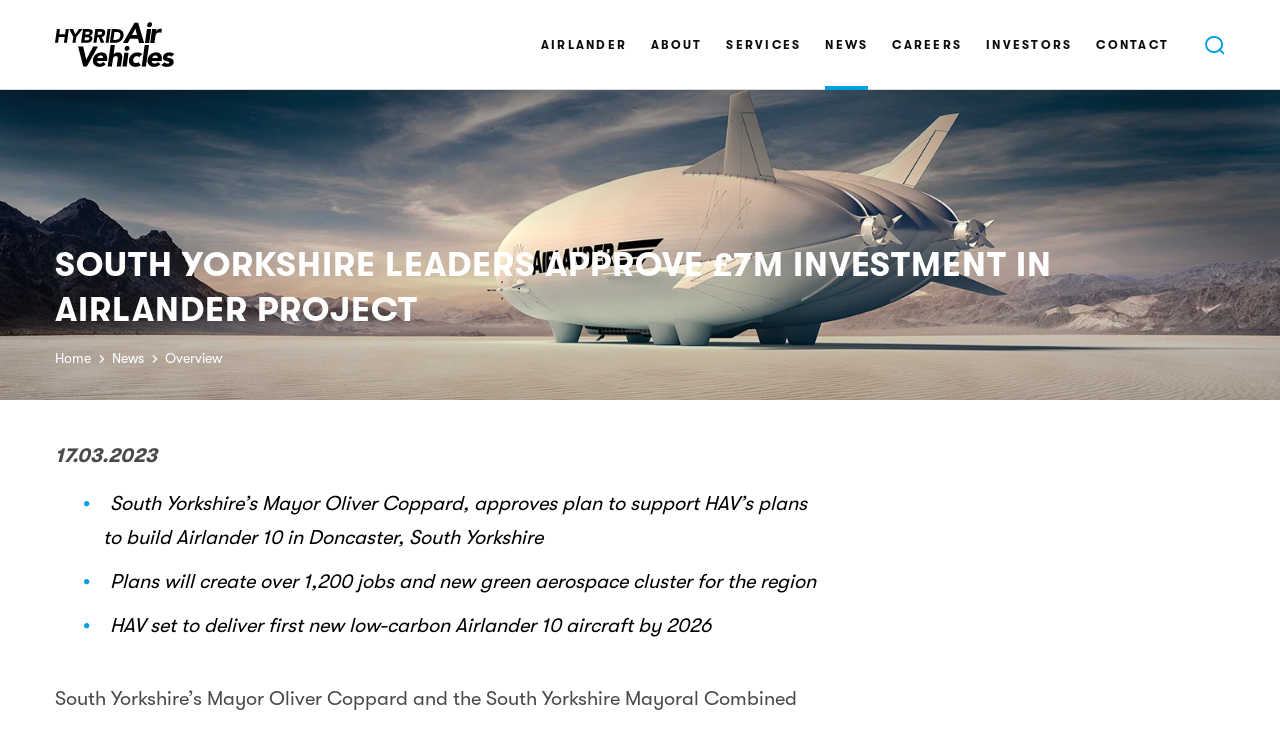

--- FILE ---
content_type: text/css; charset=utf-8
request_url: https://www.hybridairvehicles.com/dist/bundle-css/main?v=-gINgBseKFX_9f-qZlzRGATuyAvQ7rWZfAKEyDu0edQ1
body_size: 46753
content:
/* Minification failed. Returning unminified contents.
(1,210783): run-time error CSS1019: Unexpected token, found '}'
 */
body,div,dl,dt,dd,ul,ol,li,h1,h2,h3,h4,h5,h6,pre,form,fieldset,input,textarea,p,blockquote,th,td{margin:0;padding:0}article,aside,details,figcaption,figure,footer,header,hgroup,nav,section,main{display:block}audio:not([controls]){display:none}[hidden]{display:none}html{font-size:100%;-webkit-text-size-adjust:100%;-ms-text-size-adjust:100%}body{font-size:1em;line-height:1.35;-moz-osx-font-smoothing:grayscale;-webkit-font-smoothing:antialiased}::-moz-selection{background:#000;color:#fff;text-shadow:none}::selection{background:#000;color:#fff;text-shadow:none}a{text-decoration:none}a:focus,a:hover,a:active{outline:none}abbr[title]{border-bottom:1px dotted}b,strong{font-weight:bold}blockquote{margin:0}dfn{font-style:italic}hr{display:block;height:1px;border:0;border-top:1px solid #ccc;margin:1em 0;padding:0}ins{background:#ff9;color:#000;text-decoration:none}pre,code,kbd,samp{font-family:monospace, serif;font-size:1em}pre{white-space:pre;word-wrap:break-word}q{quotes:none}q::before,q::after{content:''}small{font-size:85%}sub,sup{font-size:75%;line-height:0;position:relative;vertical-align:baseline}sup{top:-0.5em}sub{bottom:-0.25em}nav ul,nav ol,ul,li{list-style:none;list-style-image:none;margin:0;padding:0}img{border:0;-ms-interpolation-mode:bicubic;vertical-align:middle}svg:not(:root){overflow:hidden}figure{margin:0}form{margin:0}fieldset{border:0;margin:0;padding:0}label{cursor:pointer}legend{border:0;padding:0;white-space:normal}button,input,select,textarea{font-size:100%;margin:0;vertical-align:baseline}button,input{line-height:normal}button,input[type='button'],input[type='reset'],input[type='submit']{cursor:pointer;-webkit-appearance:button}button[disabled],input[disabled]{cursor:default}input[type='text'],input[type='email'],input[type='password'],input[type='search'],textarea{-webkit-box-shadow:none;box-shadow:none;-webkit-appearance:none;-moz-appearance:none;appearance:none}button::-moz-focus-inner,input::-moz-focus-inner{border:0;padding:0}textarea{overflow:auto;vertical-align:top;resize:vertical}input:invalid,textarea:invalid{background-color:#f0dddd}input,textarea,select{outline:none}table{border-collapse:collapse;border-spacing:0;border-color:transparent}td{vertical-align:top}.container{width:100%;padding-right:15px;padding-left:15px;margin-right:auto;margin-left:auto}@media only screen and (min-width: 576px){.container{max-width:540px}}@media only screen and (min-width: 768px){.container{max-width:720px}}@media only screen and (min-width: 992px){.container{max-width:960px}}@media only screen and (min-width: 1200px){.container{max-width:1140px}}.container-fluid{width:100%;padding-right:15px;padding-left:15px;margin-right:auto;margin-left:auto}.row{display:-webkit-box;display:-webkit-flex;display:-ms-flexbox;display:flex;-webkit-flex-wrap:wrap;-ms-flex-wrap:wrap;flex-wrap:wrap;margin-right:-15px;margin-left:-15px}.no-gutters{margin-right:0;margin-left:0}.no-gutters>.col,.no-gutters>[class*="col-"]{padding-right:0;padding-left:0}.col-1,.col-2,.col-3,.col-4,.col-5,.col-6,.col-7,.col-8,.col-9,.col-10,.col-11,.col-12,.col,.col-auto,.col-sm-1,.col-sm-2,.col-sm-3,.col-sm-4,.col-sm-5,.col-sm-6,.col-sm-7,.col-sm-8,.col-sm-9,.col-sm-10,.col-sm-11,.col-sm-12,.col-sm,.col-sm-auto,.col-md-1,.col-md-2,.col-md-3,.col-md-4,.col-md-5,.col-md-6,.col-md-7,.col-md-8,.col-md-9,.col-md-10,.col-md-11,.col-md-12,.col-md,.col-md-auto,.col-lg-1,.col-lg-2,.col-lg-3,.col-lg-4,.col-lg-5,.col-lg-6,.col-lg-7,.col-lg-8,.col-lg-9,.col-lg-10,.col-lg-11,.col-lg-12,.col-lg,.col-lg-auto,.col-xl-1,.col-xl-2,.col-xl-3,.col-xl-4,.col-xl-5,.col-xl-6,.col-xl-7,.col-xl-8,.col-xl-9,.col-xl-10,.col-xl-11,.col-xl-12,.col-xl,.col-xl-auto{position:relative;width:100%;min-height:1px;padding-right:15px;padding-left:15px}.col{-webkit-flex-basis:0;-ms-flex-preferred-size:0;flex-basis:0;-webkit-box-flex:1;-webkit-flex-grow:1;-ms-flex-positive:1;flex-grow:1;max-width:100%}.col-auto{-webkit-box-flex:0;-webkit-flex:0 0 auto;-ms-flex:0 0 auto;flex:0 0 auto;width:auto;max-width:none}.col-1{-webkit-box-flex:0;-webkit-flex:0 0 8.33333%;-ms-flex:0 0 8.33333%;flex:0 0 8.33333%;max-width:8.33333%}.col-2{-webkit-box-flex:0;-webkit-flex:0 0 16.66667%;-ms-flex:0 0 16.66667%;flex:0 0 16.66667%;max-width:16.66667%}.col-3{-webkit-box-flex:0;-webkit-flex:0 0 25%;-ms-flex:0 0 25%;flex:0 0 25%;max-width:25%}.col-4{-webkit-box-flex:0;-webkit-flex:0 0 33.33333%;-ms-flex:0 0 33.33333%;flex:0 0 33.33333%;max-width:33.33333%}.col-5{-webkit-box-flex:0;-webkit-flex:0 0 41.66667%;-ms-flex:0 0 41.66667%;flex:0 0 41.66667%;max-width:41.66667%}.col-6{-webkit-box-flex:0;-webkit-flex:0 0 50%;-ms-flex:0 0 50%;flex:0 0 50%;max-width:50%}.col-7{-webkit-box-flex:0;-webkit-flex:0 0 58.33333%;-ms-flex:0 0 58.33333%;flex:0 0 58.33333%;max-width:58.33333%}.col-8{-webkit-box-flex:0;-webkit-flex:0 0 66.66667%;-ms-flex:0 0 66.66667%;flex:0 0 66.66667%;max-width:66.66667%}.col-9{-webkit-box-flex:0;-webkit-flex:0 0 75%;-ms-flex:0 0 75%;flex:0 0 75%;max-width:75%}.col-10{-webkit-box-flex:0;-webkit-flex:0 0 83.33333%;-ms-flex:0 0 83.33333%;flex:0 0 83.33333%;max-width:83.33333%}.col-11{-webkit-box-flex:0;-webkit-flex:0 0 91.66667%;-ms-flex:0 0 91.66667%;flex:0 0 91.66667%;max-width:91.66667%}.col-12{-webkit-box-flex:0;-webkit-flex:0 0 100%;-ms-flex:0 0 100%;flex:0 0 100%;max-width:100%}.order-first{-webkit-box-ordinal-group:0;-webkit-order:-1;-ms-flex-order:-1;order:-1}.order-last{-webkit-box-ordinal-group:14;-webkit-order:13;-ms-flex-order:13;order:13}.order-0{-webkit-box-ordinal-group:1;-webkit-order:0;-ms-flex-order:0;order:0}.order-1{-webkit-box-ordinal-group:2;-webkit-order:1;-ms-flex-order:1;order:1}.order-2{-webkit-box-ordinal-group:3;-webkit-order:2;-ms-flex-order:2;order:2}.order-3{-webkit-box-ordinal-group:4;-webkit-order:3;-ms-flex-order:3;order:3}.order-4{-webkit-box-ordinal-group:5;-webkit-order:4;-ms-flex-order:4;order:4}.order-5{-webkit-box-ordinal-group:6;-webkit-order:5;-ms-flex-order:5;order:5}.order-6{-webkit-box-ordinal-group:7;-webkit-order:6;-ms-flex-order:6;order:6}.order-7{-webkit-box-ordinal-group:8;-webkit-order:7;-ms-flex-order:7;order:7}.order-8{-webkit-box-ordinal-group:9;-webkit-order:8;-ms-flex-order:8;order:8}.order-9{-webkit-box-ordinal-group:10;-webkit-order:9;-ms-flex-order:9;order:9}.order-10{-webkit-box-ordinal-group:11;-webkit-order:10;-ms-flex-order:10;order:10}.order-11{-webkit-box-ordinal-group:12;-webkit-order:11;-ms-flex-order:11;order:11}.order-12{-webkit-box-ordinal-group:13;-webkit-order:12;-ms-flex-order:12;order:12}.offset-1{margin-left:8.33333%}.offset-2{margin-left:16.66667%}.offset-3{margin-left:25%}.offset-4{margin-left:33.33333%}.offset-5{margin-left:41.66667%}.offset-6{margin-left:50%}.offset-7{margin-left:58.33333%}.offset-8{margin-left:66.66667%}.offset-9{margin-left:75%}.offset-10{margin-left:83.33333%}.offset-11{margin-left:91.66667%}@media only screen and (min-width: 576px){.col-sm{-webkit-flex-basis:0;-ms-flex-preferred-size:0;flex-basis:0;-webkit-box-flex:1;-webkit-flex-grow:1;-ms-flex-positive:1;flex-grow:1;max-width:100%}.col-sm-auto{-webkit-box-flex:0;-webkit-flex:0 0 auto;-ms-flex:0 0 auto;flex:0 0 auto;width:auto;max-width:none}.col-sm-1{-webkit-box-flex:0;-webkit-flex:0 0 8.33333%;-ms-flex:0 0 8.33333%;flex:0 0 8.33333%;max-width:8.33333%}.col-sm-2{-webkit-box-flex:0;-webkit-flex:0 0 16.66667%;-ms-flex:0 0 16.66667%;flex:0 0 16.66667%;max-width:16.66667%}.col-sm-3{-webkit-box-flex:0;-webkit-flex:0 0 25%;-ms-flex:0 0 25%;flex:0 0 25%;max-width:25%}.col-sm-4{-webkit-box-flex:0;-webkit-flex:0 0 33.33333%;-ms-flex:0 0 33.33333%;flex:0 0 33.33333%;max-width:33.33333%}.col-sm-5{-webkit-box-flex:0;-webkit-flex:0 0 41.66667%;-ms-flex:0 0 41.66667%;flex:0 0 41.66667%;max-width:41.66667%}.col-sm-6{-webkit-box-flex:0;-webkit-flex:0 0 50%;-ms-flex:0 0 50%;flex:0 0 50%;max-width:50%}.col-sm-7{-webkit-box-flex:0;-webkit-flex:0 0 58.33333%;-ms-flex:0 0 58.33333%;flex:0 0 58.33333%;max-width:58.33333%}.col-sm-8{-webkit-box-flex:0;-webkit-flex:0 0 66.66667%;-ms-flex:0 0 66.66667%;flex:0 0 66.66667%;max-width:66.66667%}.col-sm-9{-webkit-box-flex:0;-webkit-flex:0 0 75%;-ms-flex:0 0 75%;flex:0 0 75%;max-width:75%}.col-sm-10{-webkit-box-flex:0;-webkit-flex:0 0 83.33333%;-ms-flex:0 0 83.33333%;flex:0 0 83.33333%;max-width:83.33333%}.col-sm-11{-webkit-box-flex:0;-webkit-flex:0 0 91.66667%;-ms-flex:0 0 91.66667%;flex:0 0 91.66667%;max-width:91.66667%}.col-sm-12{-webkit-box-flex:0;-webkit-flex:0 0 100%;-ms-flex:0 0 100%;flex:0 0 100%;max-width:100%}.order-sm-first{-webkit-box-ordinal-group:0;-webkit-order:-1;-ms-flex-order:-1;order:-1}.order-sm-last{-webkit-box-ordinal-group:14;-webkit-order:13;-ms-flex-order:13;order:13}.order-sm-0{-webkit-box-ordinal-group:1;-webkit-order:0;-ms-flex-order:0;order:0}.order-sm-1{-webkit-box-ordinal-group:2;-webkit-order:1;-ms-flex-order:1;order:1}.order-sm-2{-webkit-box-ordinal-group:3;-webkit-order:2;-ms-flex-order:2;order:2}.order-sm-3{-webkit-box-ordinal-group:4;-webkit-order:3;-ms-flex-order:3;order:3}.order-sm-4{-webkit-box-ordinal-group:5;-webkit-order:4;-ms-flex-order:4;order:4}.order-sm-5{-webkit-box-ordinal-group:6;-webkit-order:5;-ms-flex-order:5;order:5}.order-sm-6{-webkit-box-ordinal-group:7;-webkit-order:6;-ms-flex-order:6;order:6}.order-sm-7{-webkit-box-ordinal-group:8;-webkit-order:7;-ms-flex-order:7;order:7}.order-sm-8{-webkit-box-ordinal-group:9;-webkit-order:8;-ms-flex-order:8;order:8}.order-sm-9{-webkit-box-ordinal-group:10;-webkit-order:9;-ms-flex-order:9;order:9}.order-sm-10{-webkit-box-ordinal-group:11;-webkit-order:10;-ms-flex-order:10;order:10}.order-sm-11{-webkit-box-ordinal-group:12;-webkit-order:11;-ms-flex-order:11;order:11}.order-sm-12{-webkit-box-ordinal-group:13;-webkit-order:12;-ms-flex-order:12;order:12}.offset-sm-0{margin-left:0}.offset-sm-1{margin-left:8.33333%}.offset-sm-2{margin-left:16.66667%}.offset-sm-3{margin-left:25%}.offset-sm-4{margin-left:33.33333%}.offset-sm-5{margin-left:41.66667%}.offset-sm-6{margin-left:50%}.offset-sm-7{margin-left:58.33333%}.offset-sm-8{margin-left:66.66667%}.offset-sm-9{margin-left:75%}.offset-sm-10{margin-left:83.33333%}.offset-sm-11{margin-left:91.66667%}}@media only screen and (min-width: 768px){.col-md{-webkit-flex-basis:0;-ms-flex-preferred-size:0;flex-basis:0;-webkit-box-flex:1;-webkit-flex-grow:1;-ms-flex-positive:1;flex-grow:1;max-width:100%}.col-md-auto{-webkit-box-flex:0;-webkit-flex:0 0 auto;-ms-flex:0 0 auto;flex:0 0 auto;width:auto;max-width:none}.col-md-1{-webkit-box-flex:0;-webkit-flex:0 0 8.33333%;-ms-flex:0 0 8.33333%;flex:0 0 8.33333%;max-width:8.33333%}.col-md-2{-webkit-box-flex:0;-webkit-flex:0 0 16.66667%;-ms-flex:0 0 16.66667%;flex:0 0 16.66667%;max-width:16.66667%}.col-md-3{-webkit-box-flex:0;-webkit-flex:0 0 25%;-ms-flex:0 0 25%;flex:0 0 25%;max-width:25%}.col-md-4{-webkit-box-flex:0;-webkit-flex:0 0 33.33333%;-ms-flex:0 0 33.33333%;flex:0 0 33.33333%;max-width:33.33333%}.col-md-5{-webkit-box-flex:0;-webkit-flex:0 0 41.66667%;-ms-flex:0 0 41.66667%;flex:0 0 41.66667%;max-width:41.66667%}.col-md-6{-webkit-box-flex:0;-webkit-flex:0 0 50%;-ms-flex:0 0 50%;flex:0 0 50%;max-width:50%}.col-md-7{-webkit-box-flex:0;-webkit-flex:0 0 58.33333%;-ms-flex:0 0 58.33333%;flex:0 0 58.33333%;max-width:58.33333%}.col-md-8{-webkit-box-flex:0;-webkit-flex:0 0 66.66667%;-ms-flex:0 0 66.66667%;flex:0 0 66.66667%;max-width:66.66667%}.col-md-9{-webkit-box-flex:0;-webkit-flex:0 0 75%;-ms-flex:0 0 75%;flex:0 0 75%;max-width:75%}.col-md-10{-webkit-box-flex:0;-webkit-flex:0 0 83.33333%;-ms-flex:0 0 83.33333%;flex:0 0 83.33333%;max-width:83.33333%}.col-md-11{-webkit-box-flex:0;-webkit-flex:0 0 91.66667%;-ms-flex:0 0 91.66667%;flex:0 0 91.66667%;max-width:91.66667%}.col-md-12{-webkit-box-flex:0;-webkit-flex:0 0 100%;-ms-flex:0 0 100%;flex:0 0 100%;max-width:100%}.order-md-first{-webkit-box-ordinal-group:0;-webkit-order:-1;-ms-flex-order:-1;order:-1}.order-md-last{-webkit-box-ordinal-group:14;-webkit-order:13;-ms-flex-order:13;order:13}.order-md-0{-webkit-box-ordinal-group:1;-webkit-order:0;-ms-flex-order:0;order:0}.order-md-1{-webkit-box-ordinal-group:2;-webkit-order:1;-ms-flex-order:1;order:1}.order-md-2{-webkit-box-ordinal-group:3;-webkit-order:2;-ms-flex-order:2;order:2}.order-md-3{-webkit-box-ordinal-group:4;-webkit-order:3;-ms-flex-order:3;order:3}.order-md-4{-webkit-box-ordinal-group:5;-webkit-order:4;-ms-flex-order:4;order:4}.order-md-5{-webkit-box-ordinal-group:6;-webkit-order:5;-ms-flex-order:5;order:5}.order-md-6{-webkit-box-ordinal-group:7;-webkit-order:6;-ms-flex-order:6;order:6}.order-md-7{-webkit-box-ordinal-group:8;-webkit-order:7;-ms-flex-order:7;order:7}.order-md-8{-webkit-box-ordinal-group:9;-webkit-order:8;-ms-flex-order:8;order:8}.order-md-9{-webkit-box-ordinal-group:10;-webkit-order:9;-ms-flex-order:9;order:9}.order-md-10{-webkit-box-ordinal-group:11;-webkit-order:10;-ms-flex-order:10;order:10}.order-md-11{-webkit-box-ordinal-group:12;-webkit-order:11;-ms-flex-order:11;order:11}.order-md-12{-webkit-box-ordinal-group:13;-webkit-order:12;-ms-flex-order:12;order:12}.offset-md-0{margin-left:0}.offset-md-1{margin-left:8.33333%}.offset-md-2{margin-left:16.66667%}.offset-md-3{margin-left:25%}.offset-md-4{margin-left:33.33333%}.offset-md-5{margin-left:41.66667%}.offset-md-6{margin-left:50%}.offset-md-7{margin-left:58.33333%}.offset-md-8{margin-left:66.66667%}.offset-md-9{margin-left:75%}.offset-md-10{margin-left:83.33333%}.offset-md-11{margin-left:91.66667%}}@media only screen and (min-width: 992px){.col-lg{-webkit-flex-basis:0;-ms-flex-preferred-size:0;flex-basis:0;-webkit-box-flex:1;-webkit-flex-grow:1;-ms-flex-positive:1;flex-grow:1;max-width:100%}.col-lg-auto{-webkit-box-flex:0;-webkit-flex:0 0 auto;-ms-flex:0 0 auto;flex:0 0 auto;width:auto;max-width:none}.col-lg-1{-webkit-box-flex:0;-webkit-flex:0 0 8.33333%;-ms-flex:0 0 8.33333%;flex:0 0 8.33333%;max-width:8.33333%}.col-lg-2{-webkit-box-flex:0;-webkit-flex:0 0 16.66667%;-ms-flex:0 0 16.66667%;flex:0 0 16.66667%;max-width:16.66667%}.col-lg-3{-webkit-box-flex:0;-webkit-flex:0 0 25%;-ms-flex:0 0 25%;flex:0 0 25%;max-width:25%}.col-lg-4{-webkit-box-flex:0;-webkit-flex:0 0 33.33333%;-ms-flex:0 0 33.33333%;flex:0 0 33.33333%;max-width:33.33333%}.col-lg-5{-webkit-box-flex:0;-webkit-flex:0 0 41.66667%;-ms-flex:0 0 41.66667%;flex:0 0 41.66667%;max-width:41.66667%}.col-lg-6{-webkit-box-flex:0;-webkit-flex:0 0 50%;-ms-flex:0 0 50%;flex:0 0 50%;max-width:50%}.col-lg-7{-webkit-box-flex:0;-webkit-flex:0 0 58.33333%;-ms-flex:0 0 58.33333%;flex:0 0 58.33333%;max-width:58.33333%}.col-lg-8{-webkit-box-flex:0;-webkit-flex:0 0 66.66667%;-ms-flex:0 0 66.66667%;flex:0 0 66.66667%;max-width:66.66667%}.col-lg-9{-webkit-box-flex:0;-webkit-flex:0 0 75%;-ms-flex:0 0 75%;flex:0 0 75%;max-width:75%}.col-lg-10{-webkit-box-flex:0;-webkit-flex:0 0 83.33333%;-ms-flex:0 0 83.33333%;flex:0 0 83.33333%;max-width:83.33333%}.col-lg-11{-webkit-box-flex:0;-webkit-flex:0 0 91.66667%;-ms-flex:0 0 91.66667%;flex:0 0 91.66667%;max-width:91.66667%}.col-lg-12{-webkit-box-flex:0;-webkit-flex:0 0 100%;-ms-flex:0 0 100%;flex:0 0 100%;max-width:100%}.order-lg-first{-webkit-box-ordinal-group:0;-webkit-order:-1;-ms-flex-order:-1;order:-1}.order-lg-last{-webkit-box-ordinal-group:14;-webkit-order:13;-ms-flex-order:13;order:13}.order-lg-0{-webkit-box-ordinal-group:1;-webkit-order:0;-ms-flex-order:0;order:0}.order-lg-1{-webkit-box-ordinal-group:2;-webkit-order:1;-ms-flex-order:1;order:1}.order-lg-2{-webkit-box-ordinal-group:3;-webkit-order:2;-ms-flex-order:2;order:2}.order-lg-3{-webkit-box-ordinal-group:4;-webkit-order:3;-ms-flex-order:3;order:3}.order-lg-4{-webkit-box-ordinal-group:5;-webkit-order:4;-ms-flex-order:4;order:4}.order-lg-5{-webkit-box-ordinal-group:6;-webkit-order:5;-ms-flex-order:5;order:5}.order-lg-6{-webkit-box-ordinal-group:7;-webkit-order:6;-ms-flex-order:6;order:6}.order-lg-7{-webkit-box-ordinal-group:8;-webkit-order:7;-ms-flex-order:7;order:7}.order-lg-8{-webkit-box-ordinal-group:9;-webkit-order:8;-ms-flex-order:8;order:8}.order-lg-9{-webkit-box-ordinal-group:10;-webkit-order:9;-ms-flex-order:9;order:9}.order-lg-10{-webkit-box-ordinal-group:11;-webkit-order:10;-ms-flex-order:10;order:10}.order-lg-11{-webkit-box-ordinal-group:12;-webkit-order:11;-ms-flex-order:11;order:11}.order-lg-12{-webkit-box-ordinal-group:13;-webkit-order:12;-ms-flex-order:12;order:12}.offset-lg-0{margin-left:0}.offset-lg-1{margin-left:8.33333%}.offset-lg-2{margin-left:16.66667%}.offset-lg-3{margin-left:25%}.offset-lg-4{margin-left:33.33333%}.offset-lg-5{margin-left:41.66667%}.offset-lg-6{margin-left:50%}.offset-lg-7{margin-left:58.33333%}.offset-lg-8{margin-left:66.66667%}.offset-lg-9{margin-left:75%}.offset-lg-10{margin-left:83.33333%}.offset-lg-11{margin-left:91.66667%}}@media only screen and (min-width: 1200px){.col-xl{-webkit-flex-basis:0;-ms-flex-preferred-size:0;flex-basis:0;-webkit-box-flex:1;-webkit-flex-grow:1;-ms-flex-positive:1;flex-grow:1;max-width:100%}.col-xl-auto{-webkit-box-flex:0;-webkit-flex:0 0 auto;-ms-flex:0 0 auto;flex:0 0 auto;width:auto;max-width:none}.col-xl-1{-webkit-box-flex:0;-webkit-flex:0 0 8.33333%;-ms-flex:0 0 8.33333%;flex:0 0 8.33333%;max-width:8.33333%}.col-xl-2{-webkit-box-flex:0;-webkit-flex:0 0 16.66667%;-ms-flex:0 0 16.66667%;flex:0 0 16.66667%;max-width:16.66667%}.col-xl-3{-webkit-box-flex:0;-webkit-flex:0 0 25%;-ms-flex:0 0 25%;flex:0 0 25%;max-width:25%}.col-xl-4{-webkit-box-flex:0;-webkit-flex:0 0 33.33333%;-ms-flex:0 0 33.33333%;flex:0 0 33.33333%;max-width:33.33333%}.col-xl-5{-webkit-box-flex:0;-webkit-flex:0 0 41.66667%;-ms-flex:0 0 41.66667%;flex:0 0 41.66667%;max-width:41.66667%}.col-xl-6{-webkit-box-flex:0;-webkit-flex:0 0 50%;-ms-flex:0 0 50%;flex:0 0 50%;max-width:50%}.col-xl-7{-webkit-box-flex:0;-webkit-flex:0 0 58.33333%;-ms-flex:0 0 58.33333%;flex:0 0 58.33333%;max-width:58.33333%}.col-xl-8{-webkit-box-flex:0;-webkit-flex:0 0 66.66667%;-ms-flex:0 0 66.66667%;flex:0 0 66.66667%;max-width:66.66667%}.col-xl-9{-webkit-box-flex:0;-webkit-flex:0 0 75%;-ms-flex:0 0 75%;flex:0 0 75%;max-width:75%}.col-xl-10{-webkit-box-flex:0;-webkit-flex:0 0 83.33333%;-ms-flex:0 0 83.33333%;flex:0 0 83.33333%;max-width:83.33333%}.col-xl-11{-webkit-box-flex:0;-webkit-flex:0 0 91.66667%;-ms-flex:0 0 91.66667%;flex:0 0 91.66667%;max-width:91.66667%}.col-xl-12{-webkit-box-flex:0;-webkit-flex:0 0 100%;-ms-flex:0 0 100%;flex:0 0 100%;max-width:100%}.order-xl-first{-webkit-box-ordinal-group:0;-webkit-order:-1;-ms-flex-order:-1;order:-1}.order-xl-last{-webkit-box-ordinal-group:14;-webkit-order:13;-ms-flex-order:13;order:13}.order-xl-0{-webkit-box-ordinal-group:1;-webkit-order:0;-ms-flex-order:0;order:0}.order-xl-1{-webkit-box-ordinal-group:2;-webkit-order:1;-ms-flex-order:1;order:1}.order-xl-2{-webkit-box-ordinal-group:3;-webkit-order:2;-ms-flex-order:2;order:2}.order-xl-3{-webkit-box-ordinal-group:4;-webkit-order:3;-ms-flex-order:3;order:3}.order-xl-4{-webkit-box-ordinal-group:5;-webkit-order:4;-ms-flex-order:4;order:4}.order-xl-5{-webkit-box-ordinal-group:6;-webkit-order:5;-ms-flex-order:5;order:5}.order-xl-6{-webkit-box-ordinal-group:7;-webkit-order:6;-ms-flex-order:6;order:6}.order-xl-7{-webkit-box-ordinal-group:8;-webkit-order:7;-ms-flex-order:7;order:7}.order-xl-8{-webkit-box-ordinal-group:9;-webkit-order:8;-ms-flex-order:8;order:8}.order-xl-9{-webkit-box-ordinal-group:10;-webkit-order:9;-ms-flex-order:9;order:9}.order-xl-10{-webkit-box-ordinal-group:11;-webkit-order:10;-ms-flex-order:10;order:10}.order-xl-11{-webkit-box-ordinal-group:12;-webkit-order:11;-ms-flex-order:11;order:11}.order-xl-12{-webkit-box-ordinal-group:13;-webkit-order:12;-ms-flex-order:12;order:12}.offset-xl-0{margin-left:0}.offset-xl-1{margin-left:8.33333%}.offset-xl-2{margin-left:16.66667%}.offset-xl-3{margin-left:25%}.offset-xl-4{margin-left:33.33333%}.offset-xl-5{margin-left:41.66667%}.offset-xl-6{margin-left:50%}.offset-xl-7{margin-left:58.33333%}.offset-xl-8{margin-left:66.66667%}.offset-xl-9{margin-left:75%}.offset-xl-10{margin-left:83.33333%}.offset-xl-11{margin-left:91.66667%}}.d-none{display:none !important}.d-inline{display:inline !important}.d-inline-block{display:inline-block !important}.d-block{display:block !important}.d-table{display:table !important}.d-table-row{display:table-row !important}.d-table-cell{display:table-cell !important}.d-flex{display:-webkit-box !important;display:-webkit-flex !important;display:-ms-flexbox !important;display:flex !important}.d-inline-flex{display:-webkit-inline-box !important;display:-webkit-inline-flex !important;display:-ms-inline-flexbox !important;display:inline-flex !important}@media only screen and (min-width: 576px){.d-sm-none{display:none !important}.d-sm-inline{display:inline !important}.d-sm-inline-block{display:inline-block !important}.d-sm-block{display:block !important}.d-sm-table{display:table !important}.d-sm-table-row{display:table-row !important}.d-sm-table-cell{display:table-cell !important}.d-sm-flex{display:-webkit-box !important;display:-webkit-flex !important;display:-ms-flexbox !important;display:flex !important}.d-sm-inline-flex{display:-webkit-inline-box !important;display:-webkit-inline-flex !important;display:-ms-inline-flexbox !important;display:inline-flex !important}}@media only screen and (min-width: 768px){.d-md-none{display:none !important}.d-md-inline{display:inline !important}.d-md-inline-block{display:inline-block !important}.d-md-block{display:block !important}.d-md-table{display:table !important}.d-md-table-row{display:table-row !important}.d-md-table-cell{display:table-cell !important}.d-md-flex{display:-webkit-box !important;display:-webkit-flex !important;display:-ms-flexbox !important;display:flex !important}.d-md-inline-flex{display:-webkit-inline-box !important;display:-webkit-inline-flex !important;display:-ms-inline-flexbox !important;display:inline-flex !important}}@media only screen and (min-width: 992px){.d-lg-none{display:none !important}.d-lg-inline{display:inline !important}.d-lg-inline-block{display:inline-block !important}.d-lg-block{display:block !important}.d-lg-table{display:table !important}.d-lg-table-row{display:table-row !important}.d-lg-table-cell{display:table-cell !important}.d-lg-flex{display:-webkit-box !important;display:-webkit-flex !important;display:-ms-flexbox !important;display:flex !important}.d-lg-inline-flex{display:-webkit-inline-box !important;display:-webkit-inline-flex !important;display:-ms-inline-flexbox !important;display:inline-flex !important}}@media only screen and (min-width: 1200px){.d-xl-none{display:none !important}.d-xl-inline{display:inline !important}.d-xl-inline-block{display:inline-block !important}.d-xl-block{display:block !important}.d-xl-table{display:table !important}.d-xl-table-row{display:table-row !important}.d-xl-table-cell{display:table-cell !important}.d-xl-flex{display:-webkit-box !important;display:-webkit-flex !important;display:-ms-flexbox !important;display:flex !important}.d-xl-inline-flex{display:-webkit-inline-box !important;display:-webkit-inline-flex !important;display:-ms-inline-flexbox !important;display:inline-flex !important}}.flex-row{-webkit-box-orient:horizontal !important;-webkit-box-direction:normal !important;-webkit-flex-direction:row !important;-ms-flex-direction:row !important;flex-direction:row !important}.flex-column{-webkit-box-orient:vertical !important;-webkit-box-direction:normal !important;-webkit-flex-direction:column !important;-ms-flex-direction:column !important;flex-direction:column !important}.flex-row-reverse{-webkit-box-orient:horizontal !important;-webkit-box-direction:reverse !important;-webkit-flex-direction:row-reverse !important;-ms-flex-direction:row-reverse !important;flex-direction:row-reverse !important}.flex-column-reverse{-webkit-box-orient:vertical !important;-webkit-box-direction:reverse !important;-webkit-flex-direction:column-reverse !important;-ms-flex-direction:column-reverse !important;flex-direction:column-reverse !important}.flex-wrap{-webkit-flex-wrap:wrap !important;-ms-flex-wrap:wrap !important;flex-wrap:wrap !important}.flex-nowrap{-webkit-flex-wrap:nowrap !important;-ms-flex-wrap:nowrap !important;flex-wrap:nowrap !important}.flex-wrap-reverse{-webkit-flex-wrap:wrap-reverse !important;-ms-flex-wrap:wrap-reverse !important;flex-wrap:wrap-reverse !important}.flex-fill{-webkit-box-flex:1 !important;-webkit-flex:1 1 auto !important;-ms-flex:1 1 auto !important;flex:1 1 auto !important}.flex-grow-0{-webkit-box-flex:0 !important;-webkit-flex-grow:0 !important;-ms-flex-positive:0 !important;flex-grow:0 !important}.flex-grow-1{-webkit-box-flex:1 !important;-webkit-flex-grow:1 !important;-ms-flex-positive:1 !important;flex-grow:1 !important}.flex-shrink-0{-webkit-flex-shrink:0 !important;-ms-flex-negative:0 !important;flex-shrink:0 !important}.flex-shrink-1{-webkit-flex-shrink:1 !important;-ms-flex-negative:1 !important;flex-shrink:1 !important}.justify-content-start{-webkit-box-pack:start !important;-webkit-justify-content:flex-start !important;-ms-flex-pack:start !important;justify-content:flex-start !important}.justify-content-end{-webkit-box-pack:end !important;-webkit-justify-content:flex-end !important;-ms-flex-pack:end !important;justify-content:flex-end !important}.justify-content-center{-webkit-box-pack:center !important;-webkit-justify-content:center !important;-ms-flex-pack:center !important;justify-content:center !important}.justify-content-between{-webkit-box-pack:justify !important;-webkit-justify-content:space-between !important;-ms-flex-pack:justify !important;justify-content:space-between !important}.justify-content-around{-webkit-justify-content:space-around !important;-ms-flex-pack:distribute !important;justify-content:space-around !important}.align-items-start{-webkit-box-align:start !important;-webkit-align-items:flex-start !important;-ms-flex-align:start !important;align-items:flex-start !important}.align-items-end{-webkit-box-align:end !important;-webkit-align-items:flex-end !important;-ms-flex-align:end !important;align-items:flex-end !important}.align-items-center{-webkit-box-align:center !important;-webkit-align-items:center !important;-ms-flex-align:center !important;align-items:center !important}.align-items-baseline{-webkit-box-align:baseline !important;-webkit-align-items:baseline !important;-ms-flex-align:baseline !important;align-items:baseline !important}.align-items-stretch{-webkit-box-align:stretch !important;-webkit-align-items:stretch !important;-ms-flex-align:stretch !important;align-items:stretch !important}.align-content-start{-webkit-align-content:flex-start !important;-ms-flex-line-pack:start !important;align-content:flex-start !important}.align-content-end{-webkit-align-content:flex-end !important;-ms-flex-line-pack:end !important;align-content:flex-end !important}.align-content-center{-webkit-align-content:center !important;-ms-flex-line-pack:center !important;align-content:center !important}.align-content-between{-webkit-align-content:space-between !important;-ms-flex-line-pack:justify !important;align-content:space-between !important}.align-content-around{-webkit-align-content:space-around !important;-ms-flex-line-pack:distribute !important;align-content:space-around !important}.align-content-stretch{-webkit-align-content:stretch !important;-ms-flex-line-pack:stretch !important;align-content:stretch !important}.align-self-auto{-webkit-align-self:auto !important;-ms-flex-item-align:auto !important;align-self:auto !important}.align-self-start{-webkit-align-self:flex-start !important;-ms-flex-item-align:start !important;align-self:flex-start !important}.align-self-end{-webkit-align-self:flex-end !important;-ms-flex-item-align:end !important;align-self:flex-end !important}.align-self-center{-webkit-align-self:center !important;-ms-flex-item-align:center !important;align-self:center !important}.align-self-baseline{-webkit-align-self:baseline !important;-ms-flex-item-align:baseline !important;align-self:baseline !important}.align-self-stretch{-webkit-align-self:stretch !important;-ms-flex-item-align:stretch !important;align-self:stretch !important}@media only screen and (min-width: 576px){.flex-sm-row{-webkit-box-orient:horizontal !important;-webkit-box-direction:normal !important;-webkit-flex-direction:row !important;-ms-flex-direction:row !important;flex-direction:row !important}.flex-sm-column{-webkit-box-orient:vertical !important;-webkit-box-direction:normal !important;-webkit-flex-direction:column !important;-ms-flex-direction:column !important;flex-direction:column !important}.flex-sm-row-reverse{-webkit-box-orient:horizontal !important;-webkit-box-direction:reverse !important;-webkit-flex-direction:row-reverse !important;-ms-flex-direction:row-reverse !important;flex-direction:row-reverse !important}.flex-sm-column-reverse{-webkit-box-orient:vertical !important;-webkit-box-direction:reverse !important;-webkit-flex-direction:column-reverse !important;-ms-flex-direction:column-reverse !important;flex-direction:column-reverse !important}.flex-sm-wrap{-webkit-flex-wrap:wrap !important;-ms-flex-wrap:wrap !important;flex-wrap:wrap !important}.flex-sm-nowrap{-webkit-flex-wrap:nowrap !important;-ms-flex-wrap:nowrap !important;flex-wrap:nowrap !important}.flex-sm-wrap-reverse{-webkit-flex-wrap:wrap-reverse !important;-ms-flex-wrap:wrap-reverse !important;flex-wrap:wrap-reverse !important}.flex-sm-fill{-webkit-box-flex:1 !important;-webkit-flex:1 1 auto !important;-ms-flex:1 1 auto !important;flex:1 1 auto !important}.flex-sm-grow-0{-webkit-box-flex:0 !important;-webkit-flex-grow:0 !important;-ms-flex-positive:0 !important;flex-grow:0 !important}.flex-sm-grow-1{-webkit-box-flex:1 !important;-webkit-flex-grow:1 !important;-ms-flex-positive:1 !important;flex-grow:1 !important}.flex-sm-shrink-0{-webkit-flex-shrink:0 !important;-ms-flex-negative:0 !important;flex-shrink:0 !important}.flex-sm-shrink-1{-webkit-flex-shrink:1 !important;-ms-flex-negative:1 !important;flex-shrink:1 !important}.justify-content-sm-start{-webkit-box-pack:start !important;-webkit-justify-content:flex-start !important;-ms-flex-pack:start !important;justify-content:flex-start !important}.justify-content-sm-end{-webkit-box-pack:end !important;-webkit-justify-content:flex-end !important;-ms-flex-pack:end !important;justify-content:flex-end !important}.justify-content-sm-center{-webkit-box-pack:center !important;-webkit-justify-content:center !important;-ms-flex-pack:center !important;justify-content:center !important}.justify-content-sm-between{-webkit-box-pack:justify !important;-webkit-justify-content:space-between !important;-ms-flex-pack:justify !important;justify-content:space-between !important}.justify-content-sm-around{-webkit-justify-content:space-around !important;-ms-flex-pack:distribute !important;justify-content:space-around !important}.align-items-sm-start{-webkit-box-align:start !important;-webkit-align-items:flex-start !important;-ms-flex-align:start !important;align-items:flex-start !important}.align-items-sm-end{-webkit-box-align:end !important;-webkit-align-items:flex-end !important;-ms-flex-align:end !important;align-items:flex-end !important}.align-items-sm-center{-webkit-box-align:center !important;-webkit-align-items:center !important;-ms-flex-align:center !important;align-items:center !important}.align-items-sm-baseline{-webkit-box-align:baseline !important;-webkit-align-items:baseline !important;-ms-flex-align:baseline !important;align-items:baseline !important}.align-items-sm-stretch{-webkit-box-align:stretch !important;-webkit-align-items:stretch !important;-ms-flex-align:stretch !important;align-items:stretch !important}.align-content-sm-start{-webkit-align-content:flex-start !important;-ms-flex-line-pack:start !important;align-content:flex-start !important}.align-content-sm-end{-webkit-align-content:flex-end !important;-ms-flex-line-pack:end !important;align-content:flex-end !important}.align-content-sm-center{-webkit-align-content:center !important;-ms-flex-line-pack:center !important;align-content:center !important}.align-content-sm-between{-webkit-align-content:space-between !important;-ms-flex-line-pack:justify !important;align-content:space-between !important}.align-content-sm-around{-webkit-align-content:space-around !important;-ms-flex-line-pack:distribute !important;align-content:space-around !important}.align-content-sm-stretch{-webkit-align-content:stretch !important;-ms-flex-line-pack:stretch !important;align-content:stretch !important}.align-self-sm-auto{-webkit-align-self:auto !important;-ms-flex-item-align:auto !important;align-self:auto !important}.align-self-sm-start{-webkit-align-self:flex-start !important;-ms-flex-item-align:start !important;align-self:flex-start !important}.align-self-sm-end{-webkit-align-self:flex-end !important;-ms-flex-item-align:end !important;align-self:flex-end !important}.align-self-sm-center{-webkit-align-self:center !important;-ms-flex-item-align:center !important;align-self:center !important}.align-self-sm-baseline{-webkit-align-self:baseline !important;-ms-flex-item-align:baseline !important;align-self:baseline !important}.align-self-sm-stretch{-webkit-align-self:stretch !important;-ms-flex-item-align:stretch !important;align-self:stretch !important}}@media only screen and (min-width: 768px){.flex-md-row{-webkit-box-orient:horizontal !important;-webkit-box-direction:normal !important;-webkit-flex-direction:row !important;-ms-flex-direction:row !important;flex-direction:row !important}.flex-md-column{-webkit-box-orient:vertical !important;-webkit-box-direction:normal !important;-webkit-flex-direction:column !important;-ms-flex-direction:column !important;flex-direction:column !important}.flex-md-row-reverse{-webkit-box-orient:horizontal !important;-webkit-box-direction:reverse !important;-webkit-flex-direction:row-reverse !important;-ms-flex-direction:row-reverse !important;flex-direction:row-reverse !important}.flex-md-column-reverse{-webkit-box-orient:vertical !important;-webkit-box-direction:reverse !important;-webkit-flex-direction:column-reverse !important;-ms-flex-direction:column-reverse !important;flex-direction:column-reverse !important}.flex-md-wrap{-webkit-flex-wrap:wrap !important;-ms-flex-wrap:wrap !important;flex-wrap:wrap !important}.flex-md-nowrap{-webkit-flex-wrap:nowrap !important;-ms-flex-wrap:nowrap !important;flex-wrap:nowrap !important}.flex-md-wrap-reverse{-webkit-flex-wrap:wrap-reverse !important;-ms-flex-wrap:wrap-reverse !important;flex-wrap:wrap-reverse !important}.flex-md-fill{-webkit-box-flex:1 !important;-webkit-flex:1 1 auto !important;-ms-flex:1 1 auto !important;flex:1 1 auto !important}.flex-md-grow-0{-webkit-box-flex:0 !important;-webkit-flex-grow:0 !important;-ms-flex-positive:0 !important;flex-grow:0 !important}.flex-md-grow-1{-webkit-box-flex:1 !important;-webkit-flex-grow:1 !important;-ms-flex-positive:1 !important;flex-grow:1 !important}.flex-md-shrink-0{-webkit-flex-shrink:0 !important;-ms-flex-negative:0 !important;flex-shrink:0 !important}.flex-md-shrink-1{-webkit-flex-shrink:1 !important;-ms-flex-negative:1 !important;flex-shrink:1 !important}.justify-content-md-start{-webkit-box-pack:start !important;-webkit-justify-content:flex-start !important;-ms-flex-pack:start !important;justify-content:flex-start !important}.justify-content-md-end{-webkit-box-pack:end !important;-webkit-justify-content:flex-end !important;-ms-flex-pack:end !important;justify-content:flex-end !important}.justify-content-md-center{-webkit-box-pack:center !important;-webkit-justify-content:center !important;-ms-flex-pack:center !important;justify-content:center !important}.justify-content-md-between{-webkit-box-pack:justify !important;-webkit-justify-content:space-between !important;-ms-flex-pack:justify !important;justify-content:space-between !important}.justify-content-md-around{-webkit-justify-content:space-around !important;-ms-flex-pack:distribute !important;justify-content:space-around !important}.align-items-md-start{-webkit-box-align:start !important;-webkit-align-items:flex-start !important;-ms-flex-align:start !important;align-items:flex-start !important}.align-items-md-end{-webkit-box-align:end !important;-webkit-align-items:flex-end !important;-ms-flex-align:end !important;align-items:flex-end !important}.align-items-md-center{-webkit-box-align:center !important;-webkit-align-items:center !important;-ms-flex-align:center !important;align-items:center !important}.align-items-md-baseline{-webkit-box-align:baseline !important;-webkit-align-items:baseline !important;-ms-flex-align:baseline !important;align-items:baseline !important}.align-items-md-stretch{-webkit-box-align:stretch !important;-webkit-align-items:stretch !important;-ms-flex-align:stretch !important;align-items:stretch !important}.align-content-md-start{-webkit-align-content:flex-start !important;-ms-flex-line-pack:start !important;align-content:flex-start !important}.align-content-md-end{-webkit-align-content:flex-end !important;-ms-flex-line-pack:end !important;align-content:flex-end !important}.align-content-md-center{-webkit-align-content:center !important;-ms-flex-line-pack:center !important;align-content:center !important}.align-content-md-between{-webkit-align-content:space-between !important;-ms-flex-line-pack:justify !important;align-content:space-between !important}.align-content-md-around{-webkit-align-content:space-around !important;-ms-flex-line-pack:distribute !important;align-content:space-around !important}.align-content-md-stretch{-webkit-align-content:stretch !important;-ms-flex-line-pack:stretch !important;align-content:stretch !important}.align-self-md-auto{-webkit-align-self:auto !important;-ms-flex-item-align:auto !important;align-self:auto !important}.align-self-md-start{-webkit-align-self:flex-start !important;-ms-flex-item-align:start !important;align-self:flex-start !important}.align-self-md-end{-webkit-align-self:flex-end !important;-ms-flex-item-align:end !important;align-self:flex-end !important}.align-self-md-center{-webkit-align-self:center !important;-ms-flex-item-align:center !important;align-self:center !important}.align-self-md-baseline{-webkit-align-self:baseline !important;-ms-flex-item-align:baseline !important;align-self:baseline !important}.align-self-md-stretch{-webkit-align-self:stretch !important;-ms-flex-item-align:stretch !important;align-self:stretch !important}}@media only screen and (min-width: 992px){.flex-lg-row{-webkit-box-orient:horizontal !important;-webkit-box-direction:normal !important;-webkit-flex-direction:row !important;-ms-flex-direction:row !important;flex-direction:row !important}.flex-lg-column{-webkit-box-orient:vertical !important;-webkit-box-direction:normal !important;-webkit-flex-direction:column !important;-ms-flex-direction:column !important;flex-direction:column !important}.flex-lg-row-reverse{-webkit-box-orient:horizontal !important;-webkit-box-direction:reverse !important;-webkit-flex-direction:row-reverse !important;-ms-flex-direction:row-reverse !important;flex-direction:row-reverse !important}.flex-lg-column-reverse{-webkit-box-orient:vertical !important;-webkit-box-direction:reverse !important;-webkit-flex-direction:column-reverse !important;-ms-flex-direction:column-reverse !important;flex-direction:column-reverse !important}.flex-lg-wrap{-webkit-flex-wrap:wrap !important;-ms-flex-wrap:wrap !important;flex-wrap:wrap !important}.flex-lg-nowrap{-webkit-flex-wrap:nowrap !important;-ms-flex-wrap:nowrap !important;flex-wrap:nowrap !important}.flex-lg-wrap-reverse{-webkit-flex-wrap:wrap-reverse !important;-ms-flex-wrap:wrap-reverse !important;flex-wrap:wrap-reverse !important}.flex-lg-fill{-webkit-box-flex:1 !important;-webkit-flex:1 1 auto !important;-ms-flex:1 1 auto !important;flex:1 1 auto !important}.flex-lg-grow-0{-webkit-box-flex:0 !important;-webkit-flex-grow:0 !important;-ms-flex-positive:0 !important;flex-grow:0 !important}.flex-lg-grow-1{-webkit-box-flex:1 !important;-webkit-flex-grow:1 !important;-ms-flex-positive:1 !important;flex-grow:1 !important}.flex-lg-shrink-0{-webkit-flex-shrink:0 !important;-ms-flex-negative:0 !important;flex-shrink:0 !important}.flex-lg-shrink-1{-webkit-flex-shrink:1 !important;-ms-flex-negative:1 !important;flex-shrink:1 !important}.justify-content-lg-start{-webkit-box-pack:start !important;-webkit-justify-content:flex-start !important;-ms-flex-pack:start !important;justify-content:flex-start !important}.justify-content-lg-end{-webkit-box-pack:end !important;-webkit-justify-content:flex-end !important;-ms-flex-pack:end !important;justify-content:flex-end !important}.justify-content-lg-center{-webkit-box-pack:center !important;-webkit-justify-content:center !important;-ms-flex-pack:center !important;justify-content:center !important}.justify-content-lg-between{-webkit-box-pack:justify !important;-webkit-justify-content:space-between !important;-ms-flex-pack:justify !important;justify-content:space-between !important}.justify-content-lg-around{-webkit-justify-content:space-around !important;-ms-flex-pack:distribute !important;justify-content:space-around !important}.align-items-lg-start{-webkit-box-align:start !important;-webkit-align-items:flex-start !important;-ms-flex-align:start !important;align-items:flex-start !important}.align-items-lg-end{-webkit-box-align:end !important;-webkit-align-items:flex-end !important;-ms-flex-align:end !important;align-items:flex-end !important}.align-items-lg-center{-webkit-box-align:center !important;-webkit-align-items:center !important;-ms-flex-align:center !important;align-items:center !important}.align-items-lg-baseline{-webkit-box-align:baseline !important;-webkit-align-items:baseline !important;-ms-flex-align:baseline !important;align-items:baseline !important}.align-items-lg-stretch{-webkit-box-align:stretch !important;-webkit-align-items:stretch !important;-ms-flex-align:stretch !important;align-items:stretch !important}.align-content-lg-start{-webkit-align-content:flex-start !important;-ms-flex-line-pack:start !important;align-content:flex-start !important}.align-content-lg-end{-webkit-align-content:flex-end !important;-ms-flex-line-pack:end !important;align-content:flex-end !important}.align-content-lg-center{-webkit-align-content:center !important;-ms-flex-line-pack:center !important;align-content:center !important}.align-content-lg-between{-webkit-align-content:space-between !important;-ms-flex-line-pack:justify !important;align-content:space-between !important}.align-content-lg-around{-webkit-align-content:space-around !important;-ms-flex-line-pack:distribute !important;align-content:space-around !important}.align-content-lg-stretch{-webkit-align-content:stretch !important;-ms-flex-line-pack:stretch !important;align-content:stretch !important}.align-self-lg-auto{-webkit-align-self:auto !important;-ms-flex-item-align:auto !important;align-self:auto !important}.align-self-lg-start{-webkit-align-self:flex-start !important;-ms-flex-item-align:start !important;align-self:flex-start !important}.align-self-lg-end{-webkit-align-self:flex-end !important;-ms-flex-item-align:end !important;align-self:flex-end !important}.align-self-lg-center{-webkit-align-self:center !important;-ms-flex-item-align:center !important;align-self:center !important}.align-self-lg-baseline{-webkit-align-self:baseline !important;-ms-flex-item-align:baseline !important;align-self:baseline !important}.align-self-lg-stretch{-webkit-align-self:stretch !important;-ms-flex-item-align:stretch !important;align-self:stretch !important}}@media only screen and (min-width: 1200px){.flex-xl-row{-webkit-box-orient:horizontal !important;-webkit-box-direction:normal !important;-webkit-flex-direction:row !important;-ms-flex-direction:row !important;flex-direction:row !important}.flex-xl-column{-webkit-box-orient:vertical !important;-webkit-box-direction:normal !important;-webkit-flex-direction:column !important;-ms-flex-direction:column !important;flex-direction:column !important}.flex-xl-row-reverse{-webkit-box-orient:horizontal !important;-webkit-box-direction:reverse !important;-webkit-flex-direction:row-reverse !important;-ms-flex-direction:row-reverse !important;flex-direction:row-reverse !important}.flex-xl-column-reverse{-webkit-box-orient:vertical !important;-webkit-box-direction:reverse !important;-webkit-flex-direction:column-reverse !important;-ms-flex-direction:column-reverse !important;flex-direction:column-reverse !important}.flex-xl-wrap{-webkit-flex-wrap:wrap !important;-ms-flex-wrap:wrap !important;flex-wrap:wrap !important}.flex-xl-nowrap{-webkit-flex-wrap:nowrap !important;-ms-flex-wrap:nowrap !important;flex-wrap:nowrap !important}.flex-xl-wrap-reverse{-webkit-flex-wrap:wrap-reverse !important;-ms-flex-wrap:wrap-reverse !important;flex-wrap:wrap-reverse !important}.flex-xl-fill{-webkit-box-flex:1 !important;-webkit-flex:1 1 auto !important;-ms-flex:1 1 auto !important;flex:1 1 auto !important}.flex-xl-grow-0{-webkit-box-flex:0 !important;-webkit-flex-grow:0 !important;-ms-flex-positive:0 !important;flex-grow:0 !important}.flex-xl-grow-1{-webkit-box-flex:1 !important;-webkit-flex-grow:1 !important;-ms-flex-positive:1 !important;flex-grow:1 !important}.flex-xl-shrink-0{-webkit-flex-shrink:0 !important;-ms-flex-negative:0 !important;flex-shrink:0 !important}.flex-xl-shrink-1{-webkit-flex-shrink:1 !important;-ms-flex-negative:1 !important;flex-shrink:1 !important}.justify-content-xl-start{-webkit-box-pack:start !important;-webkit-justify-content:flex-start !important;-ms-flex-pack:start !important;justify-content:flex-start !important}.justify-content-xl-end{-webkit-box-pack:end !important;-webkit-justify-content:flex-end !important;-ms-flex-pack:end !important;justify-content:flex-end !important}.justify-content-xl-center{-webkit-box-pack:center !important;-webkit-justify-content:center !important;-ms-flex-pack:center !important;justify-content:center !important}.justify-content-xl-between{-webkit-box-pack:justify !important;-webkit-justify-content:space-between !important;-ms-flex-pack:justify !important;justify-content:space-between !important}.justify-content-xl-around{-webkit-justify-content:space-around !important;-ms-flex-pack:distribute !important;justify-content:space-around !important}.align-items-xl-start{-webkit-box-align:start !important;-webkit-align-items:flex-start !important;-ms-flex-align:start !important;align-items:flex-start !important}.align-items-xl-end{-webkit-box-align:end !important;-webkit-align-items:flex-end !important;-ms-flex-align:end !important;align-items:flex-end !important}.align-items-xl-center{-webkit-box-align:center !important;-webkit-align-items:center !important;-ms-flex-align:center !important;align-items:center !important}.align-items-xl-baseline{-webkit-box-align:baseline !important;-webkit-align-items:baseline !important;-ms-flex-align:baseline !important;align-items:baseline !important}.align-items-xl-stretch{-webkit-box-align:stretch !important;-webkit-align-items:stretch !important;-ms-flex-align:stretch !important;align-items:stretch !important}.align-content-xl-start{-webkit-align-content:flex-start !important;-ms-flex-line-pack:start !important;align-content:flex-start !important}.align-content-xl-end{-webkit-align-content:flex-end !important;-ms-flex-line-pack:end !important;align-content:flex-end !important}.align-content-xl-center{-webkit-align-content:center !important;-ms-flex-line-pack:center !important;align-content:center !important}.align-content-xl-between{-webkit-align-content:space-between !important;-ms-flex-line-pack:justify !important;align-content:space-between !important}.align-content-xl-around{-webkit-align-content:space-around !important;-ms-flex-line-pack:distribute !important;align-content:space-around !important}.align-content-xl-stretch{-webkit-align-content:stretch !important;-ms-flex-line-pack:stretch !important;align-content:stretch !important}.align-self-xl-auto{-webkit-align-self:auto !important;-ms-flex-item-align:auto !important;align-self:auto !important}.align-self-xl-start{-webkit-align-self:flex-start !important;-ms-flex-item-align:start !important;align-self:flex-start !important}.align-self-xl-end{-webkit-align-self:flex-end !important;-ms-flex-item-align:end !important;align-self:flex-end !important}.align-self-xl-center{-webkit-align-self:center !important;-ms-flex-item-align:center !important;align-self:center !important}.align-self-xl-baseline{-webkit-align-self:baseline !important;-ms-flex-item-align:baseline !important;align-self:baseline !important}.align-self-xl-stretch{-webkit-align-self:stretch !important;-ms-flex-item-align:stretch !important;align-self:stretch !important}}@font-face{font-family:'svgicons';src:url("../assets/fonts/svgicons.woff2") format("woff2"),url("../assets/fonts/svgicons.woff") format("woff"),url("../assets/fonts/svgicons.ttf") format("truetype")}.font-ico-arrow-right-thin:before,.font-ico-arrow-right:before,.font-ico-back:before,.font-ico-close:before,.font-ico-down-arrow-thin:before,.font-ico-down:before,.font-ico-download:before,.font-ico-external:before,.font-ico-facebook:before,.font-ico-instagram:before,.font-ico-link:before,.font-ico-linkedin:before,.font-ico-logo:before,.font-ico-long-arrow:before,.font-ico-next:before,.font-ico-pause-button:before,.font-ico-pdf:before,.font-ico-play-button:before,.font-ico-play:before,.font-ico-search:before,.font-ico-site-title:before,.font-ico-twitter:before,.font-ico-view:before,.font-ico-youtube:before,.font-ico-zoom:before{font-family:'svgicons';-webkit-font-smoothing:antialiased;-moz-osx-font-smoothing:grayscale;font-style:normal;font-variant:normal;font-weight:normal;text-decoration:none;text-transform:none;display:block;line-height:1}[class*='font-ico']{display:inline-block}.font-ico-arrow-right-thin:before{content:""}.font-ico-arrow-right:before{content:""}.font-ico-back:before{content:""}.font-ico-close:before{content:""}.font-ico-down-arrow-thin:before{content:""}.font-ico-down:before{content:""}.font-ico-download:before{content:""}.font-ico-external:before{content:""}.font-ico-facebook:before{content:""}.font-ico-instagram:before{content:""}.font-ico-link:before{content:""}.font-ico-linkedin:before{content:""}.font-ico-logo:before{content:""}.font-ico-long-arrow:before{content:""}.font-ico-next:before{content:""}.font-ico-pause-button:before{content:""}.font-ico-pdf:before{content:""}.font-ico-play-button:before{content:""}.font-ico-play:before{content:""}.font-ico-search:before{content:""}.font-ico-site-title:before{content:""}.font-ico-twitter:before{content:""}.font-ico-view:before{content:""}.font-ico-youtube:before{content:""}.font-ico-zoom:before{content:""}*{-webkit-box-sizing:border-box;box-sizing:border-box}*::before,*::after{-webkit-box-sizing:border-box;box-sizing:border-box}.clearfix::before,.slick-track::before,.clearfix::after,.slick-track::after{content:'';display:table}.clearfix::after,.slick-track::after{clear:both}.hide{display:none}.show{display:block}.clear{clear:both}.no-margin{margin:0}.fleft{float:left}.fright{float:right}.centered{text-align:center}.sr-only,.umbraco-forms-field-wrapper input[type='checkbox'],input[type='checkbox']{border:0;clip:rect(0 0 0 0);height:1px;margin:-1px;overflow:hidden;padding:0;position:absolute;width:1px}.has-cover{background-size:cover;background-repeat:no-repeat;background-position:center center}.cover-img{min-width:1000%;min-height:1000%;max-width:none;position:absolute;top:50%;left:50%;-webkit-transform:translate(-50%, -50%) scale(0.1);transform:translate(-50%, -50%) scale(0.1)}.cover-img::before{content:'';display:block;position:absolute;top:0;left:0;-webkit-transform:translateX(100%);transform:translateX(100%);background-image:linear-gradient(to bottom right, transparent 60%, #fff 20px);width:100%;height:100%;z-index:-1}.bg-black{background-color:#000}.color-black{color:#000}.bg-white{background-color:#fff}.color-white{color:#fff}.bg-orange{background-color:#f1592a}.color-orange{color:#f1592a}@font-face{font-family:"GtWalsheim";src:url("../assets/fonts/GT-Walsheim-Bold.eot");src:url("../assets/fonts/GT-Walsheim-Bold.woff") format("woff"),url("../assets/fonts/GT-Walsheim-Bold.woff2") format("woff2"),url("../assets/fonts/GT-Walsheim-Bold.ttf") format("truetype");font-weight:700;font-style:normal;font-display:swap}@font-face{font-family:"GtWalsheim";src:url("../assets/fonts/GT-Walsheim-Regular.eot");src:url("../assets/fonts/GT-Walsheim-Regular.woff") format("woff"),url("../assets/fonts/GT-Walsheim-Regular.woff2") format("woff2"),url("../assets/fonts/GT-Walsheim-Regular.ttf") format("truetype");font-weight:400;font-style:normal;font-display:swap}.rte h1,.rte h2,.rte h3,.rte h4,.rte h5,.rte h6,.h1,.h2,.h3,.h4,.h5,.h6{font-family:"GtWalsheim",Arial,sans-serif;font-weight:700;color:#009fe3}.rte h1,.h1{font-size:34px;line-height:51px;letter-spacing:-0.3px;margin-bottom:16px}@media only screen and (max-width: 767.98px){.rte h1,.h1{font-size:30px;line-height:36px}}.rte h2,.h2{font-size:30px;line-height:45px}.rte h3,.h3{font-size:26px;line-height:39px}.rte h4,.h4{font-size:22px;line-height:33px}.rte h5,.h5{font-size:18px;line-height:27px}.rte h6,.h6{font-size:14px;line-height:21px}.rte a,.a{color:inherit;font-weight:inherit;position:relative}.text-medium{font-size:20px;line-height:34px;font-weight:700;color:#4a4a49;margin-bottom:40px}@media only screen and (max-width: 767.98px){.text-medium{font-size:18px;line-height:30px}}@media only screen and (max-width: 575.98px){.text-medium{line-height:28px}}.text-medium .text-link::after{height:2px}.rte h2.section-title{color:#0d0d0d;text-transform:uppercase;font-size:60px;line-height:60px;letter-spacing:1.67px;margin-bottom:36px;z-index:11;position:relative}@media only screen and (max-width: 767.98px){.rte h2.section-title{font-size:36px;line-height:40px;margin-bottom:15px}}.rte p{font-size:20px;font-weight:normal;line-height:32px;min-height:32px;color:#4a4a49;word-break:break-word;margin-bottom:15px}.rte p a{display:inline-block}.loaded .rte p a{-webkit-transition:.6s cubic-bezier(0.475, 0.425, 0, 0.995);transition:.6s cubic-bezier(0.475, 0.425, 0, 0.995)}.rte p a::after{position:absolute;bottom:3px;right:0;content:'';width:100%;height:1px;background-color:#0d0d0d}.loaded .rte p a::after{-webkit-transition:.6s cubic-bezier(0.475, 0.425, 0, 0.995);transition:.6s cubic-bezier(0.475, 0.425, 0, 0.995)}.rte p a.btn--large{height:49px;font-size:14px;letter-spacing:2.19px;text-transform:uppercase;padding:15px 40px;min-width:215px;margin:40px 0}.rte p a.btn--large::after{display:none}@media only screen and (max-width: 767.98px){.rte p a.btn--large{padding:15px 30px;margin:30px 0}}@media only screen and (min-width: 1025px){.no-touch .rte p a:hover{color:#009fe3}.no-touch .rte p a:hover::after{left:0;background-color:#009fe3;width:0%}}.rte p.text-medium{font-size:20px;line-height:34px;font-weight:700;color:#4a4a49;margin-bottom:40px}@media only screen and (max-width: 767.98px){.rte p.text-medium{font-size:18px;line-height:30px}}@media only screen and (max-width: 575.98px){.rte p.text-medium{line-height:28px}}.rte p.text-medium .text-link::after{height:2px}@media only screen and (max-width: 767.98px){.rte p{font-size:14px;line-height:26px;min-height:26px}}.rte p.text-medium{font-size:20px;line-height:34px;font-weight:700;color:#4a4a49}@media only screen and (max-width: 767.98px){.rte p.text-medium{font-size:18px;line-height:30px}}@media only screen and (max-width: 575.98px){.rte p.text-medium{line-height:28px}}.rte p.section-text{font-size:18px;line-height:26px;letter-spacing:0.5px;margin-bottom:30px}.rte p.air-form__error{font-size:12px;color:red;position:absolute;margin-top:-40px}.rte .btn--small{color:#fff;font-weight:700}.rte blockquote{max-width:648px;width:100%;border-left:2px solid #009fe3;color:#009fe3;font-weight:700;padding-left:38px;font-size:22px;line-height:1.63;margin:80px 0}.rte blockquote p{color:inherit;font-weight:inherit;font-size:inherit;line-height:inherit;word-break:break-word;margin-bottom:0}.rte blockquote cite{display:inline-block;margin-top:30px;font-size:18px;line-height:1.66;font-style:normal;color:#4a4a49}.rte blockquote cite span{display:block;font-weight:normal}.rte ul,.rte ol{font-size:20px;line-height:1.7;margin-bottom:35px}.rte ul li:not(:last-child),.rte ol li:not(:last-child){margin-bottom:10px}.rte ul li::before,.rte ol li::before{display:inline-block;font-weight:700;color:#009fe3;position:relative}.rte ul a,.rte ol a{display:inline-block}.loaded .rte ul a,.loaded .rte ol a{-webkit-transition:.6s cubic-bezier(0.475, 0.425, 0, 0.995);transition:.6s cubic-bezier(0.475, 0.425, 0, 0.995)}.rte ul a::after,.rte ol a::after{position:absolute;bottom:3px;right:0;content:'';width:100%;height:1px;background-color:#0d0d0d}.loaded .rte ul a::after,.loaded .rte ol a::after{-webkit-transition:.6s cubic-bezier(0.475, 0.425, 0, 0.995);transition:.6s cubic-bezier(0.475, 0.425, 0, 0.995)}@media only screen and (min-width: 1025px){.no-touch .rte ul a:hover,.no-touch .rte ol a:hover{color:#009fe3}.no-touch .rte ul a:hover::after,.no-touch .rte ol a:hover::after{left:0;background-color:#009fe3;width:0}}.rte ul{padding-left:48px}.rte ul li{list-style-type:none}.rte ul li::before{content:'\2022';left:-20px}.rte ol{padding-left:39px;counter-reset:li}.rte ol li{counter-increment:li;list-style-type:none}.rte ol li::before{content:"0" counter(li);font-size:15px;left:-11px}.rte ol li:nth-child(n+10)::before{content:counter(li)}.rte .table-wrap{position:relative}@media only screen and (max-width: 767.98px){.rte .table-wrap::before{content:'';display:block;position:absolute;top:0;right:-20px;background-image:-webkit-gradient(linear, left top, right top, from(rgba(255,255,255,0)), to(#fff));background-image:linear-gradient(to right, rgba(255,255,255,0) 0%, #fff);width:20%;height:100%;z-index:1}}@media only screen and (max-width: 767.98px){.rte .table{width:calc(100% + 20px);padding-bottom:8px;margin-bottom:40px;overflow-x:auto;-webkit-overflow-scrolling:touch}}.rte table{width:100%;padding-top:8px;margin:40px 0}.rte table thead,.rte table tfoot{background-color:#009fe3}.rte table thead th,.rte table thead td,.rte table tfoot th,.rte table tfoot td{font-size:18px;line-height:26px;font-weight:700;color:#fff;text-align:left;padding:16px 18px 12px}.rte table tbody td{font-size:18px;font-weight:400;line-height:27px;color:#0d0d0d;padding:16px 18px 14px}.rte table tbody tr{border-bottom:1px solid #d8d8d8}@media only screen and (max-width: 767.98px){.rte table{width:650px}}.rte span.section-suptitle{display:block;color:#999;letter-spacing:2px;font-size:16px;line-height:16px;text-transform:uppercase;font-weight:900;margin-bottom:20px}@media only screen and (max-width: 767.98px){.rte blockquote{padding-left:17px;font-size:18px;line-height:30px;margin:30px 0}.rte blockquote cite{margin-top:26px;font-size:16px;line-height:30px}.rte ul,.rte ol{font-size:14px;line-height:26px;margin-bottom:35px}.rte ul li,.rte ol li{display:list-item;word-break:break-word}.rte ul li:not(:last-child),.rte ol li:not(:last-child){margin-bottom:10px}.rte ul li::before,.rte ol li::before{display:inline-block;font-weight:700;color:#009fe3;position:relative}}img{max-width:100%}body{font-family:"GtWalsheim",Arial,sans-serif;font-size:14px;overflow-x:hidden}html body{opacity:1}.wrap{margin:0 auto;max-width:1210px;padding:0 20px;width:100%}@media only screen and (max-width: 991.98px){.wrap{padding:0 35px}}@media only screen and (max-width: 767.98px){.wrap{padding:0 20px}}.has-indentation{max-width:770px}@media only screen and (max-width: 991.98px){.has-indentation{max-width:100%;padding:0}}.has-intendation--center{text-align:center;margin:0 auto}.scroll-disabled{position:fixed;width:100%;height:100%;overflow-y:scroll}a,button{-webkit-appearance:none;-moz-appearance:none;appearance:none;outline:none;font-family:"GtWalsheim",Arial,sans-serif}button,input[type='button'],input[type='submit']{background:none;border:0;cursor:pointer;outline:none;padding:0}.btn{display:inline-block;background-color:#009fe3;font-weight:700 !important;color:#fff !important;text-align:center}.loaded .btn{-webkit-transition:.3s ease-out;transition:.3s ease-out}.btn:focus{background-color:#00485a}.btn:disabled{background-color:#ccc}@media only screen and (min-width: 1025px){.no-touch .btn:hover{background-color:#0d0d0d}}@media only screen and (max-width: 767.98px){.btn{display:block;width:100%}}.btn--large{height:49px;font-size:14px;letter-spacing:2.19px;text-transform:uppercase;padding:15px 40px;min-width:215px;margin:40px 0}@media only screen and (max-width: 767.98px){.btn--large{padding:15px 30px;margin:30px 0}}.btn--small{padding:12px 30px;height:39px;font-size:12px;letter-spacing:0.63px;text-transform:capitalize;min-width:145px;margin:30px 0}@media only screen and (max-width: 767.98px){.btn--small{padding:12px 20px;margin:20px 0}}.btn--download{position:relative}.btn--download::before{font-family:'svgicons';-webkit-font-smoothing:antialiased;-moz-osx-font-smoothing:grayscale;font-style:normal;font-variant:normal;font-weight:normal;text-decoration:none;text-transform:none;display:block;line-height:1;content:"";position:absolute;left:25px;top:50%;-webkit-transform:translateY(-50%);transform:translateY(-50%);color:#fff}.btn-link{color:#009fe3;font-weight:700;font-size:14px;line-height:16px;letter-spacing:2.33px;text-transform:uppercase;position:relative;padding-bottom:6px}.loaded .btn-link{-webkit-transition:.3s ease-out;transition:.3s ease-out}.btn-link::after{content:'';position:absolute;bottom:0;right:0;display:inline-block;width:100%;height:3px;background-color:#009fe3}.loaded .btn-link::after{-webkit-transition:.3s ease-out;transition:.3s ease-out}.btn-link:disabled{color:#ccc}.btn-link:disabled::after{background-color:#ccc}@media only screen and (min-width: 1025px){.no-touch .btn-link:hover{color:#000}.no-touch .btn-link:hover::after{width:0%;background-color:#000}}@media only screen and (max-width: 991.98px){.btn-link:focus{color:#009fe3}.btn-link:focus::after{background-color:#009fe3;width:70%}}.btn--wide{width:215px;font-size:13px}.btn--disabled{background-color:#ccc}@media only screen and (min-width: 1025px){.no-touch .btn--disabled:hover{background-color:#ccc}}.btn.hide{display:none}.text-link{display:inline-block}.loaded .text-link{-webkit-transition:.6s cubic-bezier(0.475, 0.425, 0, 0.995);transition:.6s cubic-bezier(0.475, 0.425, 0, 0.995)}.text-link::after{position:absolute;bottom:3px;right:0;content:'';width:100%;height:1px;background-color:#0d0d0d}.loaded .text-link::after{-webkit-transition:.6s cubic-bezier(0.475, 0.425, 0, 0.995);transition:.6s cubic-bezier(0.475, 0.425, 0, 0.995)}@media only screen and (min-width: 1025px){.no-touch .text-link:hover{color:#009fe3}.no-touch .text-link:hover::after{left:0;background-color:#009fe3;width:0%}}.text-link--footer{padding-bottom:1px;display:inline-block;position:relative}.text-link--footer::after{position:absolute;bottom:0;right:0;content:'';width:0%;height:1px;background-color:#fff}.loaded .text-link--footer::after{-webkit-transition:.3s cubic-bezier(0.475, 0.425, 0, 0.995);transition:.3s cubic-bezier(0.475, 0.425, 0, 0.995)}@media only screen and (min-width: 1025px){.no-touch .text-link--footer:hover::after{left:0;width:100%}}input,textarea{background:#fff;border-radius:0;-webkit-box-shadow:none;box-shadow:none;color:#999;height:25px;padding:0 10px;font-family:"GtWalsheim",Arial,sans-serif}input::-webkit-input-placeholder, textarea::-webkit-input-placeholder{letter-spacing:2px;font-size:14px;color:#999;text-transform:uppercase}input::-moz-placeholder, textarea::-moz-placeholder{letter-spacing:2px;font-size:14px;color:#999;text-transform:uppercase}input:-ms-input-placeholder, textarea:-ms-input-placeholder{letter-spacing:2px;font-size:14px;color:#999;text-transform:uppercase}input::-ms-input-placeholder, textarea::-ms-input-placeholder{letter-spacing:2px;font-size:14px;color:#999;text-transform:uppercase}input::placeholder,textarea::placeholder{letter-spacing:2px;font-size:14px;color:#999;text-transform:uppercase}@media only screen and (max-width: 991.98px){input,textarea{font-size:16px}}.umbracoForms-Indicator{display:inline-block}.form-group{margin-bottom:30px}.form-group.hidden{margin:0}.umbraco-forms-container{padding:0 5px}@media only screen and (max-width: 991.98px){.umbraco-forms-container{padding:0 20px}}@media only screen and (max-width: 767.98px){.umbraco-forms-container{padding:0 5px}}legend{border:0;padding-left:20px;white-space:normal;font-size:26px;margin-bottom:30px;font-weight:700;color:#009fe3}@media only screen and (max-width: 991.98px){legend{padding-left:35px}}@media only screen and (max-width: 767.98px){legend{padding-left:20px}}.umbraco__form{padding:0}.umbraco__form .control-label{display:block;max-width:100%;cursor:default}[aria-required='true']{border:1px solid red !important}.umbraco-forms-field-wrapper input[type='text']{border:1px solid rgba(204,204,204,0.5);outline:none;height:45px;font-size:15px;color:#999;width:100%}.umbraco-forms-field-wrapper input[type='text'].input-validator-error{border:1px solid red}.umbraco-forms-field-wrapper textarea{border:1px solid rgba(204,204,204,0.5);outline:none;padding:10px;font-size:15px;color:#999;width:100%;min-height:150px}.umbraco-forms-field-wrapper input[type='radio']{-webkit-appearance:none;-moz-appearance:none;appearance:none;border:1px solid #ccc;border-radius:100%;width:14px;height:14px;padding:0;display:inline-block;margin-right:21px}.umbraco-forms-field-wrapper input[type='radio']:checked{background-color:#009fe3;border-color:#009fe3}.umbraco-forms-field-wrapper input[type='checkbox']+label{position:relative;font-size:16px;color:#4a4a49;line-height:24px;padding-left:40px;padding-top:7px;padding-bottom:7px;display:block}.umbraco-forms-field-wrapper input[type='checkbox']+label::before{content:'';position:absolute;top:8px;left:0;width:20px;height:20px;border:1px solid #ccc;background-color:#fff;-webkit-transition:.3s ease-out;transition:.3s ease-out;display:block}.umbraco-forms-field-wrapper input[type='checkbox']+label::after{content:'';position:absolute;top:10px;left:7px;opacity:0;width:6px;height:13px;border:solid #009fe3;border-width:0 2px 2px 0;-webkit-transform:rotate(0deg);transform:rotate(0deg);-webkit-transition:.3s ease-out;transition:.3s ease-out;display:block;z-index:10}.no-touch .umbraco-forms-field-wrapper input[type='checkbox']+label:hover::before{border-color:#d8d8d8}.umbraco-forms-field-wrapper input[type='checkbox']:checked+label::after{opacity:1;-webkit-transform:rotate(45deg);transform:rotate(45deg)}.umbraco-forms-field-wrapper .radio label{font-size:16px;line-height:24px}.umbraco-forms-submitmessage{display:block;text-align:center}.umbraco-forms-navigation{padding:0 5px}.umbraco-forms-navigation .btn{display:inline-block;background-color:#009fe3;font-weight:700;color:#fff;text-align:center}.loaded .umbraco-forms-navigation .btn{-webkit-transition:.3s ease-out;transition:.3s ease-out}.umbraco-forms-navigation .btn:focus{background-color:#00485a}.umbraco-forms-navigation .btn:disabled{background-color:#ccc}@media only screen and (min-width: 1025px){.no-touch .umbraco-forms-navigation .btn:hover{background-color:#0d0d0d}}@media only screen and (max-width: 767.98px){.umbraco-forms-navigation .btn{display:block;width:100%;padding:0 5px}}.umbraco-forms-navigation .btn-primary{height:49px;font-size:14px;letter-spacing:2.19px;text-transform:uppercase;padding:15px 40px;min-width:215px;margin:40px 0}@media only screen and (max-width: 767.98px){.umbraco-forms-navigation .btn-primary{padding:15px 30px;margin:30px 0}}@media only screen and (max-width: 991.98px){.umbraco-forms-navigation{padding:0 20px}}@media only screen and (max-width: 767.98px){.umbraco-forms-navigation{padding:0 5px}}.umbraco-forms-field{font-size:20px;line-height:34px;color:#4a4a49}@media only screen and (max-width: 767.98px){.umbraco-forms-field .umbraco-forms-label{display:block}}.umbraco-forms-caption{color:#009fe3;font-size:26px !important;margin-bottom:30px;padding-left:20px}.field-validation-error{font-size:12px;color:red}input[type='text']{position:relative}input[type='text']+span.field-validation-error{color:red;height:45px;pointer-events:none}input[type='text']+span.field-validation-error::before{content:'';display:block;border:1px solid red;position:absolute;top:0;right:0;left:15px;height:45px;width:calc(100% - 31px)}input[type='checkbox']+label{position:relative;font-size:16px;color:#4a4a49;line-height:24px;padding-left:40px;padding-top:7px;padding-bottom:7px;display:inline-block}input[type='checkbox']+label::before{content:'';position:absolute;top:8px;left:0;width:20px;height:20px;border:1px solid #ccc;background-color:#fff;-webkit-transition:.3s ease-out;transition:.3s ease-out;display:block}input[type='checkbox']+label::after{content:'';position:absolute;top:10px;left:7px;opacity:0;width:6px;height:13px;border:solid #009fe3;border-width:0 2px 2px 0;-webkit-transform:rotate(0deg);transform:rotate(0deg);-webkit-transition:.3s ease-out;transition:.3s ease-out;display:block;z-index:10}.no-touch input[type='checkbox']+label:hover::before{border-color:#d8d8d8}input[type='checkbox']:checked+label::after{opacity:1;-webkit-transform:rotate(45deg);transform:rotate(45deg)}.checkbox{margin-bottom:20px}.checkbox:last-child{margin-bottom:0}.selectric{border:0;background-color:#fff !important;height:45px}.selectric:focus{border-color:#009fe3}.selectric .button{background-color:#fff !important;line-height:45px !important;height:45px !important;top:0 !important}.selectric .button::after{top:0 !important;right:-8px !important;z-index:2;border-top-color:#fff !important}.loaded .selectric .button::after{-webkit-transition:.3s ease-out;transition:.3s ease-out}.selectric .button::before{content:'';position:absolute;-webkit-transform:translateY(-50%);transform:translateY(-50%);top:50%;right:8px;width:14px;height:14px;background-color:#009fe3;border-radius:100%;z-index:1}@media only screen and (max-width: 767.98px){.selectric .button{top:-2px !important}}.selectric-open .button::after{-webkit-transform:rotate(180deg);transform:rotate(180deg)}.selectric-hover .button::before{opacity:0.8}.selectric-items{border:1px solid #009fe3;top:114%;left:-1px;-webkit-box-shadow:0 0 18px -6px;box-shadow:0 0 18px -6px;width:100%}.selectric-items .highlighted{background:#009fe3 !important;color:#fff !important}@media only screen and (max-width: 767.98px){.selectric-items{width:100% !important}}.selectric-items li{font-size:14px !important;text-transform:uppercase;color:#009fe3 !important;letter-spacing:2px !important;background-color:#fff;height:45px;line-height:45px !important;padding:0 10px !important;margin-bottom:0 !important}.loaded .selectric-items li{-webkit-transition:.3s ease-out;transition:.3s ease-out}@media only screen and (max-width: 767.98px){.selectric-items li{font-size:10px;padding:5px 6px}}@media only screen and (min-width: 1025px){.no-touch .selectric-items li:hover{background-color:#009fe3;color:#fff !important}}.label{font-size:13px !important;color:#999 !important;height:45px !important;line-height:45px !important;letter-spacing:2px !important}@media only screen and (max-width: 767.98px){.label{font-size:10px;margin-left:5px}}.air-form__radio-input{-webkit-appearance:none;-moz-appearance:none;appearance:none;border:1px solid #ccc;border-radius:100%;width:14px;height:14px;padding:0;display:inline-block;margin-right:21px}.air-form__radio-input:checked{background-color:#009fe3;border-color:#009fe3}.selectric-air-form__select .selectric{background-color:#fff;font-size:14px;text-transform:uppercase;color:#999}#rc-imageselect{transform:scale(0.77);-webkit-transform:scale(0.77);transform-origin:0 0;-webkit-transform-origin:0 0}@media screen and (max-height: 575px){#rc-imageselect,.g-recaptcha{transform:scale(0.77);-webkit-transform:scale(0.77);transform-origin:0 0;-webkit-transform-origin:0 0}}.slick-slider{-webkit-tap-highlight-color:transparent;-webkit-touch-callout:none;display:block;position:relative;-ms-touch-action:pan-y;touch-action:pan-y;-webkit-user-select:none;-moz-user-select:none;-ms-user-select:none;user-select:none}.slick-slider .slick-track,.slick-slider .slick-list{-webkit-transform:translate3d(0, 0, 0);transform:translate3d(0, 0, 0)}.slick-list{display:block;margin:0;overflow:hidden;padding:0;position:relative}.slick-list:focus{outline:none}.slick-list.dragging{cursor:pointer;cursor:hand}.slick-track{display:block;left:0;position:relative;top:0}.slick-loading .slick-track{visibility:hidden}.slick-slide{display:none;float:left;height:100%;min-height:1px;outline:0}[dir='rtl'] .slick-slide{float:right}.slick-slide img{display:block}.slick-slide.slick-loading img{display:none}.slick-slide.dragging img{pointer-events:none}.slick-initialized .slick-slide{display:block}.slick-loading .slick-slide{visibility:hidden}.slick-vertical .slick-slide{display:block;height:auto;border:1px solid transparent}.slick-arrow.slick-hidden{display:none}.slick-arrow{position:absolute;display:block;height:42px;width:41px;line-height:0px;font-size:0px;cursor:pointer;background:transparent;color:transparent;top:50%;-webkit-transform:translate(0, -50%);transform:translate(0, -50%);padding:0;border:1px solid #999;border-radius:50%;outline:none}.loaded .slick-arrow{-webkit-transition:background-color .3s cubic-bezier(0.475, 0.425, 0, 0.995);transition:background-color .3s cubic-bezier(0.475, 0.425, 0, 0.995)}.slick-arrow:hover,.slick-arrow:focus{outline:none;background:transparent;color:transparent}.slick-arrow:hover:before,.slick-arrow:focus:before{opacity:1}.slick-arrow:before{font-size:15px;line-height:1;color:#999;position:absolute;top:50%;left:50%;-webkit-transform:translate(-50%, -50%);transform:translate(-50%, -50%)}@media only screen and (min-width: 1025px){.no-touch .slick-arrow:hover{border-color:#009fe3}.no-touch .slick-arrow:hover::before{color:#009fe3}}@media only screen and (max-width: 767.98px){.slick-arrow{height:35px;width:35px}}.slick-prev{left:-51px}.slick-prev::before{font-family:'svgicons';-webkit-font-smoothing:antialiased;-moz-osx-font-smoothing:grayscale;font-style:normal;font-variant:normal;font-weight:normal;text-decoration:none;text-transform:none;display:block;line-height:1;content:""}.slick-next{right:-51px}.slick-next::before{font-family:'svgicons';-webkit-font-smoothing:antialiased;-moz-osx-font-smoothing:grayscale;font-style:normal;font-variant:normal;font-weight:normal;text-decoration:none;text-transform:none;display:block;line-height:1;content:""}.slick-disabled{border-color:#ccc;pointer-events:none}.slick-disabled::before{color:#ccc}.selectric-wrapper{position:relative;cursor:pointer}.selectric-responsive{width:100%}.selectric{border:1px solid #DDD;border-radius:0px;position:relative;overflow:hidden}.selectric .label{display:block;white-space:nowrap;overflow:hidden;text-overflow:ellipsis;margin:0 38px 0 10px;font-size:12px;line-height:38px;color:#444;height:38px;-webkit-user-select:none;-moz-user-select:none;-ms-user-select:none;user-select:none}.selectric .button{display:block;position:absolute;right:0;top:0;width:38px;height:38px;line-height:38px;color:#BBB;text-align:center;font:0/0 a;*font:20px/38px Lucida Sans Unicode, Arial Unicode MS, Arial}.selectric .button:after{content:" ";position:absolute;top:0;right:0;bottom:0;left:0;margin:auto;width:0;height:0;border:4px solid transparent;border-top-color:#BBB;border-bottom:none}.selectric-focus .selectric{border-color:#aaaaaa}.selectric-hover .selectric{border-color:#c4c4c4}.selectric-hover .selectric .button{color:#a2a2a2}.selectric-hover .selectric .button:after{border-top-color:#a2a2a2}.selectric-open{z-index:9999}.selectric-open .selectric{border-color:#c4c4c4}.selectric-open .selectric-items{display:block}.selectric-disabled{filter:alpha(opacity=50);opacity:0.5;cursor:default;-webkit-user-select:none;-moz-user-select:none;-ms-user-select:none;user-select:none}.selectric-hide-select{position:relative;overflow:hidden;width:0;height:0}.selectric-hide-select select{position:absolute;left:-100%}.selectric-hide-select.selectric-is-native{position:absolute;width:100%;height:100%;z-index:10}.selectric-hide-select.selectric-is-native select{position:absolute;top:0;left:0;right:0;height:100%;width:100%;border:none;z-index:1;-webkit-box-sizing:border-box;box-sizing:border-box;opacity:0}.selectric-input{position:absolute !important;top:0 !important;left:0 !important;overflow:hidden !important;clip:rect(0, 0, 0, 0) !important;margin:0 !important;padding:0 !important;width:1px !important;height:1px !important;outline:none !important;border:none !important;*font:0/0 a !important;background:none !important}.selectric-temp-show{position:absolute !important;visibility:hidden !important;display:block !important}.selectric-items{display:none;position:absolute;top:100%;left:0;background:#F8F8F8;border:1px solid #c4c4c4;z-index:-1;-webkit-box-shadow:0 0 10px -6px;box-shadow:0 0 10px -6px}.selectric-items .selectric-scroll{height:100%;overflow:auto}.selectric-above .selectric-items{top:auto;bottom:100%}.selectric-items ul,.selectric-items li{list-style:none;padding:0;margin:0;font-size:12px;line-height:20px;min-height:20px}.selectric-items li{display:block;padding:10px;color:#666;cursor:pointer}.selectric-items li.selected{background:#E0E0E0;color:#444}.selectric-items li.highlighted{background:#D0D0D0;color:#444}.selectric-items li:hover{background:#D5D5D5;color:#444}.selectric-items .disabled{filter:alpha(opacity=50);opacity:0.5;cursor:default !important;background:none !important;color:#666 !important;-webkit-user-select:none;-moz-user-select:none;-ms-user-select:none;user-select:none}.selectric-items .selectric-group .selectric-group-label{font-weight:700;padding-left:10px;cursor:default;-webkit-user-select:none;-moz-user-select:none;-ms-user-select:none;user-select:none;background:none;color:#444}.selectric-items .selectric-group.disabled li{filter:alpha(opacity=100);opacity:1}.selectric-items .selectric-group li{padding-left:25px}@media print{body{background:#fff;color:#000;margin:0;padding:0;text-align:left}a:link,a:visited{background:#fff;color:#000;text-decoration:underline}a:not([href='javascript:;']):after{content:"[" attr(href) "]"}h1,h2,h3,h4,h5,h6{background:none;color:#000}.temp{display:none}}.is-beta{position:absolute;left:0;top:0;z-index:10000000000}.is-beta__container{position:fixed;left:0;top:0;z-index:1;width:90px;height:75px;overflow:hidden}.is-beta__label{width:150px;margin-top:3px;margin-left:-48px;padding:8px;background-color:#c1d72e;font-size:18px;font-weight:900;color:#fff;text-transform:uppercase;-webkit-transform:rotate(-40deg);transform:rotate(-40deg);-webkit-transition:background-color 300ms linear;transition:background-color 300ms linear}@media only screen and (min-width: 1025px){.no-touch .is-beta__label:hover{background-color:#9eb022}}.is-beta__close{width:80px;height:80px;background-color:#fff}.is-beta__close span{position:relative;display:block;width:26px;height:26px;margin:0 auto;background-color:#c1d72e;border-radius:50%;-webkit-transition:background-color 300ms linear;transition:background-color 300ms linear}.is-beta__close span::before,.is-beta__close span::after{content:'';position:absolute;left:50%;top:50%;width:2px;height:16px;background-color:#fff;border-radius:2px}.is-beta__close span::before{-webkit-transform:translate(-50%, -50%) rotate(45deg);transform:translate(-50%, -50%) rotate(45deg)}.is-beta__close span::after{-webkit-transform:translate(-50%, -50%) rotate(-45deg);transform:translate(-50%, -50%) rotate(-45deg)}@media only screen and (min-width: 1025px){.no-touch .is-beta__close:hover span{background-color:#9eb022}}@media only screen and (max-width: 767.98px){.is-beta__close{width:40px;height:40px}}.is-beta__cta{margin-top:35px;padding:14px 25px;background-color:#0061ad;font-size:18px;font-weight:700;color:#fff;-webkit-transition:background-color 300ms linear;transition:background-color 300ms linear}@media only screen and (min-width: 1025px){.no-touch .is-beta__cta:hover{background-color:#00447a}}@media only screen and (max-width: 767.98px){.is-beta__cta{margin-top:10px;padding:8px 24px;font-size:14px}}.is-beta__content-container{display:none;position:fixed;left:0;top:0;z-index:2;width:100%;height:100vh;background-color:rgba(0,0,0,0.6)}.is-beta__content{position:absolute;top:50%;left:50%;-webkit-transform:translate(-50%, -50%);transform:translate(-50%, -50%);max-width:930px;width:calc(100% - 40px);background-color:#fff;border:2px solid #c1d72e}.is-beta__content-header{display:-webkit-box;display:-webkit-flex;display:-ms-flexbox;display:flex;-webkit-box-align:center;-webkit-align-items:center;-ms-flex-align:center;align-items:center;-webkit-box-pack:start;-webkit-justify-content:flex-start;-ms-flex-pack:start;justify-content:flex-start;padding-bottom:2px;background-color:#c1d72e}.is-beta__content-body{padding:40px 30px}.is-beta__content-body h4{margin-bottom:15px;font-size:32px;font-weight:700;letter-spacing:-0.3px}.is-beta__content-body p{margin-bottom:15px;font-size:18px;line-height:1.5}@media only screen and (max-width: 767.98px){.is-beta__content-body{padding:20px}.is-beta__content-body h4{font-size:24px}.is-beta__content-body p{font-size:16px}}.is-beta__content-title{margin-right:auto;padding-left:30px;font-size:40px;font-weight:700;line-height:1;letter-spacing:0.5px}@media only screen and (max-width: 767.98px){.is-beta__content-title{padding-left:20px;font-size:20px}}.is-beta__content-logo{max-width:130px;max-height:35px;margin-right:30px;margin-bottom:-10px}@media only screen and (max-width: 767.98px){.is-beta__content-logo{max-width:80px;margin-right:20px;margin-bottom:-6px}}#ccc .ccc-notify-button{-webkit-transition:background-color .3s ease-out;transition:background-color .3s ease-out}@media only screen and (min-width: 1025px){.no-touch #ccc .ccc-notify-button:hover{background-color:#fff !important}.no-touch #ccc .ccc-notify-button:hover span{color:#009fe3 !important}}#ccc #ccc-dismiss-button{background-color:#009fe3}#ccc #ccc-dismiss-button span{background-color:transparent;color:#fff}@media only screen and (min-width: 1025px){.no-touch #ccc .ccc-link:not(.ccc-notify-button):hover,.no-touch #ccc .third-party-cookie-link:hover{text-decoration:underline}}#ccc #ccc-statement .ccc-link{display:-webkit-box;display:-webkit-flex;display:-ms-flexbox;display:flex;max-width:25%}#ccc .ccc-svg-element{top:2px !important}#ccc .cookie-sidebar-link{padding-bottom:1px;position:relative}#ccc .cookie-sidebar-link::after{position:absolute;bottom:0;right:0;content:'';width:100%;height:1px;background-color:#fff}.loaded #ccc .cookie-sidebar-link::after{-webkit-transition:.3s cubic-bezier(0.475, 0.425, 0, 0.995);transition:.3s cubic-bezier(0.475, 0.425, 0, 0.995)}@media only screen and (min-width: 1025px){.no-touch #ccc .cookie-sidebar-link:hover::after{left:0;width:0}}.header{width:100%;height:90px;position:fixed;z-index:100;top:0;left:0;background:rgba(255,255,255,0.95);border-bottom:1px solid #d8d8d8}.loaded .header{-webkit-transition:.3s cubic-bezier(0.475, 0.425, 0, 0.995);transition:.3s cubic-bezier(0.475, 0.425, 0, 0.995)}@media only screen and (max-width: 767.98px){.header{opacity:1;-webkit-transform:none;transform:none}}.header__scrolling{background:rgba(255,255,255,0.95) !important;border-bottom:1px solid #d8d8d8 !important}.header__scrolling .header__nav-link{color:#0d0d0d !important;text-shadow:none !important}.header__scrolling .header__ico{color:#0d0d0d !important;text-shadow:none !important}.header__scrolling .header__nav-toggle-line{background-color:#009fe3 !important;-webkit-box-shadow:none !important;box-shadow:none !important}.header__scrolling .header__search-input-field{background-color:transparent}.header__container{display:-webkit-box;display:-webkit-flex;display:-ms-flexbox;display:flex;-webkit-box-pack:justify;-webkit-justify-content:space-between;-ms-flex-pack:justify;justify-content:space-between;-webkit-box-align:center;-webkit-align-items:center;-ms-flex-align:center;align-items:center;height:90px}.header__home{width:134px;height:60px;position:relative;margin-left:-7px}.loaded .header__logo{-webkit-transition:opacity .3s ease-out;transition:opacity .3s ease-out}.header__logo--black{max-width:127px;padding-left:7px;height:60px}.header__logo--white{opacity:0;position:absolute}.header__logo-overlay{position:absolute;top:0;left:0;width:100%;height:100%}.header__ico{font-size:19px;margin-left:36px;color:#009fe3;cursor:pointer;position:relative}@media only screen and (min-width: 1025px){.no-touch .header__ico:hover{top:1px}}@media only screen and (min-width: 992px) and (max-width: 1199.98px){.header__ico{display:none}}@media only screen and (max-width: 991.98px){.header__ico{display:none}}.header__mobile-search{position:absolute;display:block;top:50%;-webkit-transform:translateY(-50%);transform:translateY(-50%);left:40px}@media only screen and (min-width: 992px) and (max-width: 1199.98px){.header__mobile-search{right:35px;top:7px;left:unset;-webkit-transform:none;transform:none;height:35px;width:45px;overflow:hidden}}@media only screen and (max-width: 991.98px){.header__mobile-search{right:35px;top:7px;left:unset;-webkit-transform:none;transform:none;height:35px;width:45px;overflow:hidden}}.header__search-close{position:absolute;top:50%;right:25px;width:45px;height:45px;-webkit-transform:translateY(-50%);transform:translateY(-50%);z-index:10}.header__search-close .icon{color:#d8d8d8}.loaded .header__search-close .icon{-webkit-transition:.3s ease-out;transition:.3s ease-out}@media only screen and (min-width: 1025px){.no-touch .header__search-close:hover .icon{color:#009fe3}}@media only screen and (min-width: 992px) and (max-width: 1199.98px){.header__search-close{display:none}}@media only screen and (max-width: 991.98px){.header__search-close{display:none}}.header__search-icon{color:#009fe3;font-size:20px}.header__nav{display:-webkit-box;display:-webkit-flex;display:-ms-flexbox;display:flex;-webkit-box-align:center;-webkit-align-items:center;-ms-flex-align:center;align-items:center}.header__nav.header__nav--hidden{display:none}@media only screen and (min-width: 992px) and (max-width: 1199.98px){.header__nav{display:block;position:absolute;background:#fff;height:92vh;border:0;top:90px;width:100vw;left:0;overflow-y:scroll;-webkit-transform:translateX(-100%);transform:translateX(-100%);z-index:20;-webkit-overflow-scrolling:touch}.loaded .header__nav{-webkit-transition:.6s cubic-bezier(0.475, 0.425, 0, 0.995);transition:.6s cubic-bezier(0.475, 0.425, 0, 0.995)}}@media only screen and (max-width: 991.98px){.header__nav{display:block;position:absolute;background:#fff;height:92vh;border:0;top:90px;width:100vw;left:0;overflow-y:scroll;-webkit-transform:translateX(-100%);transform:translateX(-100%);z-index:20;-webkit-overflow-scrolling:touch}.loaded .header__nav{-webkit-transition:.6s cubic-bezier(0.475, 0.425, 0, 0.995);transition:.6s cubic-bezier(0.475, 0.425, 0, 0.995)}}@media only screen and (max-width: 767.98px){.header__nav{height:82vh}}.header__nav-list{display:block}.loaded .header__nav-list{-webkit-transition:.3s cubic-bezier(0.475, 0.425, 0, 0.995);transition:.3s cubic-bezier(0.475, 0.425, 0, 0.995)}@media only screen and (min-width: 992px) and (max-width: 1199.98px){.header__nav-list{margin-top:60px;padding-bottom:100px;overflow:visible}}@media only screen and (max-width: 991.98px){.header__nav-list{margin-top:60px;padding-bottom:100px;overflow:visible}}.header__nav-item{display:inline-block}.header__nav-item:not(:first-child){padding-left:24px}@media only screen and (min-width: 1025px){.no-touch .header__nav-item:hover .nav__submenu{opacity:1;visibility:visible;display:block}.no-touch .header__nav-item:hover .header__nav-link::after{width:100%}}@media only screen and (min-width: 992px) and (max-width: 1199.98px){.header__nav-item{display:block;padding-left:35px;text-align:left}.header__nav-item:not(:first-child){padding-left:35px}}@media only screen and (max-width: 991.98px){.header__nav-item{display:block;padding-left:35px;text-align:left}.header__nav-item:not(:first-child){padding-left:35px}}@media only screen and (max-width: 767.98px){.header__nav-item{padding-left:20px}.header__nav-item:not(:first-child){padding-left:20px}}.header__nav-item--active .header__nav-link::after{width:100%}.header__icon{display:none;cursor:pointer}@media only screen and (min-width: 992px) and (max-width: 1199.98px){.header__icon{display:inline-block;text-align:right;position:absolute;right:35px;width:65%}}@media only screen and (max-width: 991.98px){.header__icon{display:inline-block;text-align:right;position:absolute;right:35px;width:65%}}@media only screen and (max-width: 767.98px){.header__icon{right:20px;width:35%}}.header__nav-link{display:inline-block;position:relative;color:#0d0d0d;font-size:12px;font-weight:700;letter-spacing:2.25px;line-height:16px;text-transform:uppercase;padding:37px 0}.header__nav-link::after{position:absolute;bottom:0;left:0;content:'';width:0%;height:4px;background-color:#009fe3}.loaded .header__nav-link::after{-webkit-transition:.6s cubic-bezier(0.475, 0.425, 0, 0.995);transition:.6s cubic-bezier(0.475, 0.425, 0, 0.995)}@media only screen and (min-width: 1025px){.no-touch .header__nav-link:hover::after{width:100%}}@media only screen and (min-width: 992px) and (max-width: 1199.98px){.header__nav-link{padding:0;margin-bottom:40px;font-size:16px}.header__nav-link::after{display:none}}@media only screen and (max-width: 991.98px){.header__nav-link{padding:0;margin-bottom:40px;font-size:16px}.header__nav-link::after{display:none}}.header__nav-toggle{position:absolute;top:32px;right:35px;width:30px;height:20px;z-index:150;display:none}.loaded .header__nav-toggle{-webkit-transition:.3s ease-out;transition:.3s ease-out}@media only screen and (min-width: 992px) and (max-width: 1199.98px){.header__nav-toggle{display:block}}@media only screen and (max-width: 991.98px){.header__nav-toggle{right:35px;display:block}}@media only screen and (max-width: 767.98px){.header__nav-toggle{right:20px}}.header__nav--open{display:block;-webkit-transform:translateX(0);transform:translateX(0)}.header__nav-toggle--opened .header__nav-toggle-line--top{margin-top:0;-webkit-transform:rotate(-45deg);transform:rotate(-45deg)}.header__nav-toggle--opened .header__nav-toggle-line--middle{width:0}.header__nav-toggle--opened .header__nav-toggle-line--bottom{margin-top:0;-webkit-transform:rotate(45deg);transform:rotate(45deg)}.header__nav-toggle-line{width:100%;height:3px;background-color:#009fe3;position:absolute;top:50%;left:0}.loaded .header__nav-toggle-line{-webkit-transition:.3s ease-out;transition:.3s ease-out}.header__nav-toggle-line--top{margin-top:-8px}.header__nav-toggle-line--middle{margin-top:0}.header__nav-toggle-line--bottom{margin-top:8px}.nav__submenu{position:absolute;left:0;width:100%;background-color:rgba(255,255,255,0.95);-webkit-box-shadow:0 5px 5px 0 rgba(0,0,0,0.25);box-shadow:0 5px 5px 0 rgba(0,0,0,0.25);opacity:0;visibility:hidden;padding-top:47px;padding-bottom:28px;display:block;z-index:20}.loaded .nav__submenu{-webkit-transition:.3s cubic-bezier(0.475, 0.425, 0, 0.995);transition:.3s cubic-bezier(0.475, 0.425, 0, 0.995)}@media only screen and (min-width: 992px) and (max-width: 1199.98px){.nav__submenu{opacity:1;visibility:visible;-webkit-transform:translateX(-100%);transform:translateX(-100%);height:100%;top:0;background-color:#fff;-webkit-box-shadow:none;box-shadow:none}.loaded .nav__submenu{-webkit-transition:.3s cubic-bezier(0.475, 0.425, 0, 0.995) 0.2s;transition:.3s cubic-bezier(0.475, 0.425, 0, 0.995) 0.2s}}@media only screen and (max-width: 991.98px){.nav__submenu{opacity:1;visibility:visible;-webkit-transform:translateX(-100%);transform:translateX(-100%);height:100%;top:0;background-color:#fff;-webkit-box-shadow:none;box-shadow:none}.loaded .nav__submenu{-webkit-transition:.3s cubic-bezier(0.475, 0.425, 0, 0.995) 0.2s;transition:.3s cubic-bezier(0.475, 0.425, 0, 0.995) 0.2s}}@media only screen and (min-width: 992px) and (max-width: 1199.98px){.header__menu-title--close{position:relative;padding-left:35px}.header__menu-title--close::before{font-family:'svgicons';-webkit-font-smoothing:antialiased;-moz-osx-font-smoothing:grayscale;font-style:normal;font-variant:normal;font-weight:normal;text-decoration:none;text-transform:none;display:block;line-height:1;content:"";position:absolute;font-size:13px;left:10px;top:2px;color:#009fe3;-webkit-transform:rotate(180deg);transform:rotate(180deg)}}@media only screen and (max-width: 991.98px){.header__menu-title--close{position:relative;padding-left:35px}.header__menu-title--close::before{font-family:'svgicons';-webkit-font-smoothing:antialiased;-moz-osx-font-smoothing:grayscale;font-style:normal;font-variant:normal;font-weight:normal;text-decoration:none;text-transform:none;display:block;line-height:1;content:"";position:absolute;font-size:13px;left:10px;top:2px;color:#009fe3;-webkit-transform:rotate(180deg);transform:rotate(180deg)}}.header__menu-title{font-size:16px;line-height:1.125;font-weight:700;text-transform:uppercase;color:#009fe3;letter-spacing:1px;margin-bottom:24px;cursor:default}@media only screen and (max-width: 991.98px){.header__menu-title{margin-bottom:40px}}.header__menu-links{display:-webkit-box;display:-webkit-flex;display:-ms-flexbox;display:flex;padding-top:25px}.header__menu-list{font-size:0}@media only screen and (min-width: 992px) and (max-width: 1199.98px){.header__menu-list{padding-bottom:100px;overflow-y:scroll;pointer-events:all}}@media only screen and (max-width: 991.98px){.header__menu-list{padding-bottom:100px}}.header__menu-list-item{margin-bottom:11px;display:inline-block;width:100%;max-width:33.333%;vertical-align:top;position:relative}@media only screen and (min-width: 992px) and (max-width: 1199.98px){.header__menu-list-item{display:block;max-width:100%;position:unset;margin-bottom:40px}}@media only screen and (max-width: 991.98px){.header__menu-list-item{display:block;max-width:100%;margin-bottom:40px;position:unset}}.header__list-holder{position:relative}.header__menu-list-link{font-size:16px;line-height:34px;color:#0d0d0d;position:relative;padding-right:13px}.loaded .header__menu-list-link{-webkit-transition:color .3s cubic-bezier(0.475, 0.425, 0, 0.995);transition:color .3s cubic-bezier(0.475, 0.425, 0, 0.995)}.header__menu-list-link:hover{color:#009fe3}@media only screen and (min-width: 992px) and (max-width: 1199.98px){.header__menu-list-link{font-size:18px;line-height:16px}}@media only screen and (max-width: 991.98px){.header__menu-list-link{font-size:18px;line-height:16px}}.header__menu-list-link--has-children{font-size:10px;color:#0d0d0d;-webkit-transform:rotate(90deg);transform:rotate(90deg);margin-left:-12px;cursor:pointer}.loaded .header__menu-list-link--has-children{-webkit-transition:.3s cubic-bezier(0.475, 0.425, 0, 0.995);transition:.3s cubic-bezier(0.475, 0.425, 0, 0.995)}@media only screen and (min-width: 1025px){.no-touch .header__menu-list-link--has-children:hover{color:#009fe3}}@media only screen and (min-width: 992px) and (max-width: 1199.98px){.header__menu-list-link--has-children{cursor:none;-webkit-transform:none;transform:none;position:absolute;right:0;top:3px;font-size:13px}}@media only screen and (max-width: 991.98px){.header__menu-list-link--has-children{font-size:13px;cursor:none;position:absolute;right:0;top:50%;-webkit-transform:translateY(-50%);transform:translateY(-50%)}}.header__menu-list-link--active{-webkit-transform:rotate(270deg);transform:rotate(270deg)}@media only screen and (min-width: 992px) and (max-width: 1199.98px){.header__menu-list-link--active{-webkit-transform:none;transform:none}}@media only screen and (max-width: 991.98px){.header__menu-list-link--active{-webkit-transform:none;transform:none}}.header__menu-sublist{padding-top:12px;padding-left:34px;display:none}@media only screen and (min-width: 992px) and (max-width: 1199.98px){.header__menu-sublist{padding-left:20px;position:absolute;top:85px;z-index:1;left:0;background:#fff;height:100%;width:100%}}@media only screen and (max-width: 991.98px){.header__menu-sublist{position:absolute;top:90px;z-index:1;left:0;background:#fff;height:100%;width:100%}}@media only screen and (max-width: 767.98px){.header__menu-sublist{left:-15px}}.header__menu-sublist-item:not(:last-of-type){margin-bottom:12px}@media only screen and (max-width: 991.98px){.header__menu-sublist-item:not(:last-of-type){margin-bottom:40px}}.header__menu-sublist-link{font-size:14px;line-height:34px;color:#4a4a49}.loaded .header__menu-sublist-link{-webkit-transition:color .3s cubic-bezier(0.475, 0.425, 0, 0.995);transition:color .3s cubic-bezier(0.475, 0.425, 0, 0.995)}.header__menu-sublist-link:hover{color:#009fe3}@media only screen and (max-width: 991.98px){.header__menu-sublist-link{font-size:18px;line-height:16px}}.header__search-input{opacity:0;visibility:hidden;position:relative;display:none;top:0;right:-20px;width:87%}.header__search-input input[type='search']::-ms-clear{display:none;width:0;height:0}.header__search-input input[type='search']::-ms-reveal{display:none;width:0;height:0}.header__search-input input[type='search']::-webkit-search-decoration,.header__search-input input[type='search']::-webkit-search-cancel-button,.header__search-input input[type='search']::-webkit-search-results-button,.header__search-input input[type='search']::-webkit-search-results-decoration{display:none}.loaded .header__search-input{-webkit-transition:.6s cubic-bezier(0.475, 0.425, 0, 0.995);transition:.6s cubic-bezier(0.475, 0.425, 0, 0.995)}@media only screen and (min-width: 992px) and (max-width: 1199.98px){.header__search-input{position:relative;right:auto;left:0;bottom:105px;-webkit-transform:none;transform:none;opacity:1;visibility:visible}}@media only screen and (max-width: 991.98px){.header__search-input{position:relative;right:auto;left:0;bottom:105px;-webkit-transform:none;transform:none;opacity:1;visibility:visible}}@media only screen and (max-width: 991.98px){.header__search-input--desktop{display:none}}.header__search-input--mobile{display:none}@media only screen and (min-width: 992px) and (max-width: 1199.98px){.header__search-input--mobile{display:block;width:100%;top:auto;bottom:110px}}@media only screen and (max-width: 991.98px){.header__search-input--mobile{display:block;width:100%;top:auto;bottom:110px}}.header__search-input-field{border:0;border-radius:2px;width:87%;height:70px;padding-left:50px;padding-right:70px;padding-bottom:2px;font-size:20px;background:transparent}.header__search-input-field::-webkit-input-placeholder{font-size:20px;text-transform:none;letter-spacing:normal}.header__search-input-field::-moz-placeholder{font-size:20px;text-transform:none;letter-spacing:normal}.header__search-input-field:-ms-input-placeholder{font-size:20px;text-transform:none;letter-spacing:normal}.header__search-input-field::-ms-input-placeholder{font-size:20px;text-transform:none;letter-spacing:normal}.header__search-input-field::placeholder{font-size:20px;text-transform:none;letter-spacing:normal}@media only screen and (min-width: 992px) and (max-width: 1199.98px){.header__search-input-field{font-size:16px;width:100%;padding:0 20px;height:45px;border:1px solid #ccc}}@media only screen and (max-width: 991.98px){.header__search-input-field{font-size:16px;width:100%;padding:0 20px;height:45px;border:1px solid #ccc}}.header__search-input--active{opacity:1;visibility:visible;width:87%;position:relative;display:inline-block}.header__submenu-mobile--open{visibility:visible;opacity:1}@media only screen and (min-width: 992px) and (max-width: 1199.98px){.header__submenu-mobile--open{-webkit-transform:translateX(0);transform:translateX(0)}}@media only screen and (max-width: 991.98px){.header__submenu-mobile--open{-webkit-transform:translateX(0);transform:translateX(0)}}.header__submenu-landscape{visibility:visible;opacity:1;display:block}.header__sub-back{display:none;position:relative;padding-left:21px;font-size:18px;line-height:16px;color:#009fe3;letter-spacing:1px;margin-bottom:40px}.header__sub-back::before{font-family:'svgicons';-webkit-font-smoothing:antialiased;-moz-osx-font-smoothing:grayscale;font-style:normal;font-variant:normal;font-weight:normal;text-decoration:none;text-transform:none;display:block;line-height:1;content:"";position:absolute;font-size:13px;left:-4px;top:2px;color:#009fe3;-webkit-transform:rotate(180deg);transform:rotate(180deg)}@media only screen and (min-width: 992px) and (max-width: 1199.98px){.header__sub-back{display:block;margin-bottom:30px}}@media only screen and (max-width: 991.98px){.header__sub-back{display:block}}.footer{background-color:#0d0d0d;background-image:linear-gradient(120deg, #0d0d0d 80%, #191919 20px);padding:56px 0 37px;color:#fff;border-top:1px solid #fff;position:relative;z-index:11}@media only screen and (max-width: 991.98px){.footer div[class*='col']{margin-bottom:35px}}@media only screen and (max-width: 767.98px){.footer{padding:26px 0 37px;border:0}.footer div[class*='col']{margin-bottom:0}}.footer__title{font-size:16px;line-height:1.125;font-weight:700;text-transform:uppercase;color:#009fe3}@media only screen and (max-width: 767.98px){.footer__title{margin-top:30px;margin-bottom:18px}}@media only screen and (max-width: 767.98px){.footer__title--hidden{font-size:0;margin-top:0;margin-bottom:10px}}.footer__list{margin-top:20px}@media only screen and (max-width: 767.98px){.footer__list{margin-top:0}}.footer__item{color:#fff;font-size:14px;font-weight:normal;line-height:1.71;position:relative}.footer__item:not(:first-child){margin-top:10px}.footer__item--list:not(:last-child){margin-top:0}.footer__link{color:inherit;position:relative}.footer__link--bold{font-weight:700}.footer__bottom{margin-top:70px;padding-top:29px;display:-webkit-box;display:-webkit-flex;display:-ms-flexbox;display:flex;-webkit-box-pack:start;-webkit-justify-content:flex-start;-ms-flex-pack:start;justify-content:flex-start;border-top:1px solid #fff;font-size:14px;line-height:1.71}@media only screen and (max-width: 767.98px){.footer__bottom{display:block;margin-top:30px}}.footer__author{margin-left:auto;color:#fff}.footer__ico{color:#009fe3;position:relative;top:2px;padding-right:11px}@media only screen and (max-width: 767.98px){.footer__copy{display:block;margin-bottom:20px;max-width:250px}}.banner{margin-bottom:20px;height:310px;margin-top:90px;position:relative}.banner::before{content:'';position:absolute;top:0;left:0;width:100%;height:100%;background:-webkit-gradient(linear, left top, left bottom, from(rgba(13,13,13,0.4)), color-stop(46.7%, rgba(255,255,255,0)), to(rgba(13,13,13,0.2)));background:linear-gradient(180deg, rgba(13,13,13,0.4) 0%, rgba(255,255,255,0) 46.7%, rgba(13,13,13,0.2) 100%)}.loaded .banner{-webkit-transition:.3s cubic-bezier(0.475, 0.425, 0, 0.995);transition:.3s cubic-bezier(0.475, 0.425, 0, 0.995)}@media only screen and (max-width: 767.98px){.banner{height:252px}}.banner__wrap{position:relative;height:100%}.banner__holder{position:absolute;bottom:30px;left:20px}@media only screen and (max-width: 991.98px){.banner__holder{left:35px}}@media only screen and (max-width: 767.98px){.banner__holder{left:20px}}.banner__title{text-transform:uppercase;color:#fff;letter-spacing:1px;margin-bottom:16px;font-size:34px}@media only screen and (max-width: 767.98px){.banner__title{padding-right:33px;line-height:40px}}.banner__bread-list{font-size:0}.banner__bread-item{font-size:14px;line-height:21px;color:#fff;display:inline-block;position:relative;padding-right:7px;padding-left:14px}.banner__bread-item::before{font-family:'svgicons';-webkit-font-smoothing:antialiased;-moz-osx-font-smoothing:grayscale;font-style:normal;font-variant:normal;font-weight:normal;text-decoration:none;text-transform:none;display:block;line-height:1;content:"";position:absolute;font-size:8px;left:0;top:50%;-webkit-transform:translateY(-50%);transform:translateY(-50%);color:#fff}.banner__bread-item:first-child{padding-left:0}.banner__bread-item:first-child::before{display:none}.banner__link{padding-bottom:1px;display:inline-block;position:relative;color:#fff}.banner__link::after{position:absolute;bottom:0;right:0;content:'';width:0%;height:1px;background-color:#fff}.loaded .banner__link::after{-webkit-transition:.3s cubic-bezier(0.475, 0.425, 0, 0.995);transition:.3s cubic-bezier(0.475, 0.425, 0, 0.995)}@media only screen and (min-width: 1025px){.no-touch .banner__link:hover{color:#fff}.no-touch .banner__link:hover::after{background-color:#fff;left:0;width:100%}}.accordion{display:-webkit-box;display:-webkit-flex;display:-ms-flexbox;display:flex;-webkit-box-orient:vertical;-webkit-box-direction:normal;-webkit-flex-direction:column;-ms-flex-direction:column;flex-direction:column;-webkit-box-pack:start;-webkit-justify-content:flex-start;-ms-flex-pack:start;justify-content:flex-start;width:100%;margin:80px 0}@media only screen and (max-width: 767.98px){.accordion{margin:40px 0}}.accordion__container{width:100%;color:#4a4a49;margin-bottom:10px}.accordion__open{display:block;font-size:16px;line-height:1.68;color:#009fe3;cursor:pointer;-webkit-align-self:flex-end;-ms-flex-item-align:end;align-self:flex-end;margin-bottom:15px;margin-right:22px;position:relative}.accordion__open::after{content:'';position:absolute;width:0;height:1px;border-top:1px solid;left:0;bottom:1px;opacity:1}.loaded .accordion__open::after{-webkit-transition:width .3s cubic-bezier(0.475, 0.425, 0, 0.995);transition:width .3s cubic-bezier(0.475, 0.425, 0, 0.995)}@media only screen and (min-width: 1025px){.no-touch .accordion__open:hover::after{width:100%}}.accordion__label{display:block;padding:15px 20px 13px;background-color:rgba(204,204,204,0.5);width:100%;cursor:pointer;color:#4a4a49;position:relative}.loaded .accordion__label{-webkit-transition:background-color .3s cubic-bezier(0.475, 0.425, 0, 0.995),color .3s cubic-bezier(0.475, 0.425, 0, 0.995);transition:background-color .3s cubic-bezier(0.475, 0.425, 0, 0.995),color .3s cubic-bezier(0.475, 0.425, 0, 0.995)}@media only screen and (min-width: 1025px){.no-touch .accordion__label:hover{background-color:#009fe3}.no-touch .accordion__label:hover .accordion__icon{background-color:#fff}.no-touch .accordion__label:hover .accordion__icon::before,.no-touch .accordion__label:hover .accordion__icon::after{background-color:#009fe3}.no-touch .accordion__label:hover .accordion__title{color:#fff !important}}.accordion__label--active{background-color:#009fe3}.accordion__label--active .accordion__icon{background-color:#fff}.accordion__label--active .accordion__icon::before,.accordion__label--active .accordion__icon::after{background-color:#009fe3}.accordion__label--active .accordion__icon::before{-webkit-transform:translate(-50%, -50%) rotateZ(360deg);transform:translate(-50%, -50%) rotateZ(360deg)}.accordion__label--active .accordion__title{color:#fff !important}@media only screen and (min-width: 1025px){.no-touch .accordion__label--active:hover{background-color:rgba(0,159,227,0.8)}}.accordion__title{color:#4a4a49 !important;margin-bottom:0;text-align:left;max-width:92%}@media only screen and (max-width: 767.98px){.accordion__title{font-size:18px !important}}.accordion__dropdown{padding:32px 20px 50px;display:none}.accordion__paragraph{font-size:20px;font-weight:normal;line-height:1.7;color:inherit;max-width:642px}.accordion__paragraph:not(:last-child){margin-bottom:29px}@media only screen and (max-width: 767.98px){.accordion__paragraph{font-size:14px !important;line-height:26px}}.accordion__icon{border-radius:50%;background-color:#009fe3;height:16px;width:16px;position:absolute;right:20px;top:50%;-webkit-transform:translateY(-50%);transform:translateY(-50%);-webkit-transition:background-color .3s cubic-bezier(0.475, 0.425, 0, 0.995),color .3s cubic-bezier(0.475, 0.425, 0, 0.995);transition:background-color .3s cubic-bezier(0.475, 0.425, 0, 0.995),color .3s cubic-bezier(0.475, 0.425, 0, 0.995)}.accordion__icon::before,.accordion__icon::after{content:'';display:block;position:absolute;width:8px;height:2px;background-color:#ccc;top:50%;left:50%;-webkit-transform-origin:center;transform-origin:center}.accordion__icon::before{-webkit-transform:translate(-50%, -50%) rotateZ(90deg);transform:translate(-50%, -50%) rotateZ(90deg);-webkit-transition:-webkit-transform .3s cubic-bezier(0.475, 0.425, 0, 0.995);transition:-webkit-transform .3s cubic-bezier(0.475, 0.425, 0, 0.995);transition:transform .3s cubic-bezier(0.475, 0.425, 0, 0.995);transition:transform .3s cubic-bezier(0.475, 0.425, 0, 0.995), -webkit-transform .3s cubic-bezier(0.475, 0.425, 0, 0.995)}.accordion__icon::after{-webkit-transform:translate(-50%, -50%);transform:translate(-50%, -50%)}.styleguide{margin-bottom:0}.horizontal-menu{margin-top:126px;margin-bottom:40px}@media only screen and (max-width: 767.98px){.horizontal-menu{margin-top:0}}.horizontal-menu__mobile{display:none;position:relative}@media only screen and (max-width: 767.98px){.horizontal-menu__mobile{display:block}}.horizontal-menu__list{font-size:0;max-width:100%}@media only screen and (max-width: 767.98px){.horizontal-menu__list{display:none}}.horizontal-menu__content{border:1px solid #ccc;height:30px}.horizontal-menu__text{line-height:30px;font-size:16px;color:#999;text-transform:uppercase;letter-spacing:2px;padding:0 10px}.horizontal-menu__mob-list{position:absolute;top:33px;left:0;visibility:hidden;opacity:0;width:100%;background-color:#fff;border:1px solid #009fe3;-webkit-box-shadow:0 0 18px -6px;box-shadow:0 0 18px -6px}.horizontal-menu__mob-item{padding:6px 10px;font-size:16px;color:#009fe3;text-transform:uppercase;letter-spacing:2px}.horizontal-menu__mob-item a{color:#009fe3;display:block}.loaded .horizontal-menu__mob-item{-webkit-transition:.3s cubic-bezier(0.475, 0.425, 0, 0.995);transition:.3s cubic-bezier(0.475, 0.425, 0, 0.995)}@media only screen and (min-width: 1025px){.no-touch .horizontal-menu__mob-item:hover{background-color:#009fe3}}@media only screen and (max-width: 767.98px){.horizontal-menu__mob-item{cursor:none !important;-webkit-tap-highlight-color:transparent}}.horizontal-menu__content--active{border-color:#009fe3}.horizontal-menu__content--active .horizontal-menu__text{color:#009fe3}.horizontal-menu__mob-list--active{visibility:visible;opacity:1}.horizontal-menu__button{position:absolute;right:0;top:0;font-size:17px;color:#fff;height:30px;width:30px;border-radius:50%}.loaded .horizontal-menu__button{-webkit-transition:.3s cubic-bezier(0.475, 0.425, 0, 0.995);transition:.3s cubic-bezier(0.475, 0.425, 0, 0.995)}.horizontal-menu__button::after{content:'';display:block;position:absolute;right:8px;top:50%;-webkit-transform:translateY(-50%);transform:translateY(-50%);height:15px;width:15px;background-color:#009fe3;border-radius:50%;z-index:-1}@media only screen and (max-width: 991.98px){.horizontal-menu__button{font-size:14px}}@media only screen and (max-width: 767.98px){.horizontal-menu__button{cursor:none !important;-webkit-tap-highlight-color:transparent}}.horizontal-menu__button--active{-webkit-transform:rotate(180deg);transform:rotate(180deg)}.horizontal-menu__item{display:inline-block;position:relative;padding-bottom:17px;border-bottom:1px solid #d8d8d8}.horizontal-menu__item:first-child{padding-left:17px}.horizontal-menu__item:first-child .horizontal-menu__link{margin-left:0}.horizontal-menu__item:first-child .horizontal-menu__link::before{display:none}.horizontal-menu__item:last-child{padding-right:17px}@media only screen and (min-width: 1025px){.no-touch .horizontal-menu__item:hover{cursor:pointer}.no-touch .horizontal-menu__item:hover .horizontal-menu__link{color:#009fe3}.no-touch .horizontal-menu__item:hover .horizontal-menu__link::after{width:100%}}.horizontal-menu__item--active .horizontal-menu__link{color:#009fe3}.horizontal-menu__item--active .horizontal-menu__link::after{width:100%}.horizontal-menu__link{font-size:18px;line-height:27px;font-weight:700;color:#999;position:relative;margin-left:40px}.horizontal-menu__link::before{content:'';width:1px;height:100%;position:absolute;top:0;left:-20px;background-color:#ccc}.horizontal-menu__link::after{content:'';width:0;height:2px;background-color:#009fe3;position:absolute;bottom:-22px;left:0}.loaded .horizontal-menu__link::after{-webkit-transition:width .3s cubic-bezier(0.475, 0.425, 0, 0.995);transition:width .3s cubic-bezier(0.475, 0.425, 0, 0.995)}@media only screen and (max-width: 991.98px){.horizontal-menu__link{margin-left:20px;font-size:15px}.horizontal-menu__link::before{left:-10px}.horizontal-menu__link::after{bottom:-21px}}.large-carousel{width:100%;margin:80px 0;position:relative}.large-carousel .slick-slide{padding:15px}.loaded .large-carousel .slick-arrow{-webkit-transition:.3s cubic-bezier(0.475, 0.425, 0, 0.995);transition:.3s cubic-bezier(0.475, 0.425, 0, 0.995)}.large-carousel .slick-prev{left:-45px}.large-carousel .slick-next{right:-45px}.large-carousel .slick-disabled{border-color:#ccc}.large-carousel .slick-disabled::before{color:#ccc}.large-carousel .large-carousel__progress{display:none}@media only screen and (max-width: 991.98px){.large-carousel{padding:0}.large-carousel .slick-slide{padding:0}.large-carousel .slick-arrow{bottom:-45px;top:auto;-webkit-transform:none;transform:none}.large-carousel .slick-prev{right:130px;left:auto}.large-carousel .slick-next{right:70px}.large-carousel .large-carousel__progress{display:block}}@media only screen and (max-width: 767.98px){.large-carousel{margin:40px 0}.large-carousel .slick-prev{right:70px;left:auto}.large-carousel .slick-next{right:20px}}.large-carousel__main-wrap{padding:0 50px}@media only screen and (max-width: 991.98px){.large-carousel__main-wrap{padding:0}}.large-carousel__image{width:100%;-webkit-box-shadow:0 0 13px 3px rgba(0,0,0,0.64);box-shadow:0 0 13px 3px rgba(0,0,0,0.64)}.large-carousel__caption{margin-top:15px;display:-webkit-box;display:-webkit-flex;display:-ms-flexbox;display:flex}@media only screen and (max-width: 991.98px){.large-carousel__caption{padding:0 35px}}@media only screen and (max-width: 767.98px){.large-carousel__caption{padding:0 20px}}.large-carousel__description{margin-left:20px;font-size:14px;line-height:21px;color:#666}.large-carousel__number{color:#009fe3;font-size:14px;font-weight:700;line-height:21px}.large-carousel__progress{position:absolute;bottom:-30px;left:10px;display:block;padding:0;margin:0;max-width:calc(100% - 184px);width:100%;height:1px;background-color:#ccc}@media only screen and (max-width: 991.98px){.large-carousel__progress{max-width:calc(100% - 30%);left:35px}}@media only screen and (max-width: 767.98px){.large-carousel__progress{max-width:calc(100% - 45%);left:20px}}.large-carousel__progress-line{position:absolute;top:-1px;left:0;height:3px;background-color:#009fe3;display:inline-block}.loaded .large-carousel__progress-line{-webkit-transition:.3s cubic-bezier(0.475, 0.425, 0, 0.995);transition:.3s cubic-bezier(0.475, 0.425, 0, 0.995)}.text-image{width:100%;padding:40px 0}.text-image__image-box{max-width:50%;width:100%;position:relative;overflow:hidden;margin-right:30px;padding-right:30px;min-height:321px}@media only screen and (max-width: 991.98px){.text-image__image-box{max-width:100%;padding:0;margin-bottom:25px;min-height:400px}}@media only screen and (max-width: 767.98px){.text-image__image-box{margin-right:0;min-height:160px}}.text-image__content{min-height:320px;width:100%;display:-webkit-box;display:-webkit-flex;display:-ms-flexbox;display:flex}@media only screen and (max-width: 991.98px){.text-image__content{-webkit-box-orient:vertical;-webkit-box-direction:normal;-webkit-flex-direction:column;-ms-flex-direction:column;flex-direction:column;margin:0}}.text-image__image{position:absolute;width:100%}@media only screen and (max-width: 991.98px){.text-image__image{position:relative}}.text-image__text-box{max-width:50%;width:100%}@media only screen and (max-width: 991.98px){.text-image__text-box{max-width:100%;padding:0}}.text-image__text-holder{max-width:470px;padding-top:4px;margin-left:auto}@media only screen and (max-width: 991.98px){.text-image__text-holder{max-width:100%}}.text-image__title{margin-bottom:17px}.text-image__text{margin-bottom:0}.text-image__text+a{margin-top:0}@media only screen and (max-width: 991.98px){.text-image__text+a{margin-top:30px}}@media only screen and (max-width: 767.98px){.text-image__text{font-size:14px !important}}.text-image__content--reverse{-webkit-box-orient:horizontal;-webkit-box-direction:reverse;-webkit-flex-direction:row-reverse;-ms-flex-direction:row-reverse;flex-direction:row-reverse}.text-image__content--reverse .text-image__text-holder{margin-right:auto;margin-left:0}.text-image__content--reverse .text-image__image-box{margin-right:0;margin-left:30px}@media only screen and (max-width: 991.98px){.text-image__content--reverse{-webkit-box-orient:vertical;-webkit-box-direction:normal;-webkit-flex-direction:column;-ms-flex-direction:column;flex-direction:column}.text-image__content--reverse .text-image__image-box{margin-left:0;height:400px}}@media only screen and (max-width: 767.98px){.text-image__content--reverse .text-image__image-box{height:160px}}.text-image__button--hidden{display:none}.text-image__content--narrow{-webkit-box-pack:start;-webkit-justify-content:flex-start;-ms-flex-pack:start;justify-content:flex-start}.image-carousel{width:100%;padding:20px 0 60px;margin:80px 0;position:relative;overflow:hidden}.image-carousel .slick-slide{opacity:1;pointer-events:none}.image-carousel .slick-slide .image-carousel__caption{opacity:0}.image-carousel .slick-active{opacity:1;pointer-events:all}.image-carousel .slick-active .image-carousel__caption{opacity:1}.image-carousel .slick-list{overflow:visible}.image-carousel .slick-arrow{top:auto;bottom:-60px;border-color:#999;-webkit-transform:none;transform:none}.loaded .image-carousel .slick-arrow{-webkit-transition:border-color .3s cubic-bezier(0.475, 0.425, 0, 0.995);transition:border-color .3s cubic-bezier(0.475, 0.425, 0, 0.995)}.image-carousel .slick-arrow::before{color:#999}.loaded .image-carousel .slick-arrow::before{-webkit-transition:color .3s cubic-bezier(0.475, 0.425, 0, 0.995);transition:color .3s cubic-bezier(0.475, 0.425, 0, 0.995)}@media only screen and (min-width: 1025px){.no-touch .image-carousel .slick-arrow:hover{border-color:#009fe3}.no-touch .image-carousel .slick-arrow:hover::before{color:#009fe3}}.image-carousel .slick-disabled{border-color:#ccc;pointer-events:none}.image-carousel .slick-disabled::before{color:#ccc}.image-carousel .slick-prev{right:108px;left:auto}.image-carousel .slick-next{right:50px}@media only screen and (max-width: 991.98px){.image-carousel .slick-slide{opacity:1;padding:0;position:relative;-webkit-transform:translateX(20%) scale(0.8);transform:translateX(20%) scale(0.8);z-index:10;pointer-events:all}.image-carousel .slick-slide .image-carousel__caption{opacity:0}.loaded .image-carousel .slick-slide{-webkit-transition:0.8s ease-out;transition:0.8s ease-out}.image-carousel .slick-slide.slick-active{z-index:20;-webkit-transform:translateX(0) scale(1);transform:translateX(0) scale(1)}.image-carousel .slick-slide.slick-active+.slick-slide{-webkit-transform:translateX(-20%) scale(0.8);transform:translateX(-20%) scale(0.8)}.image-carousel .slick-slide.slick-current{z-index:20;-webkit-transform:translateX(0) scale(1);transform:translateX(0) scale(1)}.image-carousel .slick-slide.slick-current .image-carousel__caption{opacity:1}.image-carousel .slick-slide.slick-current+.slick-slide{-webkit-transform:translateX(-20%) scale(0.8);transform:translateX(-20%) scale(0.8)}}@media only screen and (max-width: 767.98px){.image-carousel{padding:50px 0 100px;margin:0 0 30px}.image-carousel .slick-arrow{bottom:-81px}.image-carousel .slick-prev{right:50px;left:auto}.image-carousel .slick-next{right:0}}@media only screen and (max-width: 767.98px){.image-carousel__wrap{padding:0 20px}}.image-carousel__holder{max-width:870px}@media only screen and (max-width: 991.98px){.image-carousel__holder{padding-left:0;max-width:100%}}.image-carousel__container{width:100%;position:relative}.image-carousel__full-image{max-width:100%;width:100%}.image-carousel__full-description{margin-left:20px;font-size:14px;line-height:21px;color:#666;position:absolute;top:84%;left:0}.preview-active{visibility:visible !important;opacity:1 !important}.loaded .preview-active{-webkit-transition:opacity .3s ease-out;transition:opacity .3s ease-out}.image-carousel__image{-webkit-box-shadow:0 0 13px 3px rgba(0,0,0,0.64);box-shadow:0 0 13px 3px rgba(0,0,0,0.64);padding-bottom:433px;margin-bottom:20px;cursor:none}@media only screen and (max-width: 991.98px){.image-carousel__image{cursor:default;pointer-events:all}}@media only screen and (max-width: 767.98px){.image-carousel__image{padding-bottom:150px}}.image-carousel__cursor{width:40px;position:absolute;left:0;top:0;cursor:none;pointer-events:none;visibility:hidden}@media only screen and (max-width: 991.98px){.image-carousel__cursor{pointer-events:all;cursor:default}}.image-carousel__close-icon{position:absolute;right:0;top:-20px;color:#fff;font-size:20px}.loaded .image-carousel__close-icon{-webkit-transition:.3s ease-out;transition:.3s ease-out}@media only screen and (min-width: 1025px){.no-touch .image-carousel__close-icon:hover{color:#009fe3}}@media only screen and (min-width: 992px) and (max-width: 1066px){.image-carousel__close-icon{right:50px}}@media only screen and (max-width: 991.98px){.image-carousel__close-icon{right:35px}}@media only screen and (max-width: 767.98px){.image-carousel__close-icon{right:20px}}.image-carousel__full-container{position:absolute;top:50%;left:50%;-webkit-transform:translate(-50%, -50%);transform:translate(-50%, -50%)}@media only screen and (min-width: 992px) and (max-width: 1066px){.image-carousel__full-container{width:80%;padding:0 50px;max-height:60%}}@media only screen and (max-width: 991.98px){.image-carousel__full-container{padding:0 35px;width:100%}}@media only screen and (max-width: 767.98px){.image-carousel__full-container{padding:0 20px}}.image-carousel__large-preview{opacity:0;visibility:hidden;position:fixed;top:0;left:0;width:100%;height:100%;z-index:10000;background-color:rgba(74,74,73,0.9)}.loaded .image-carousel__large-preview{-webkit-transition:opacity .3s ease-out;transition:opacity .3s ease-out}.image-carousel__caption{position:absolute;bottom:-20px}.loaded .image-carousel__caption{-webkit-transition:.3s ease-out;transition:.3s ease-out}@media only screen and (max-width: 767.98px){.image-carousel__caption{bottom:-40px}}.image-carousel__slide{padding-right:58px;position:relative}@media only screen and (max-width: 991.98px){.image-carousel__slide{padding-right:0}}.image-carousel__description{margin-left:20px;font-size:14px;line-height:21px;color:#666}.image-carousel__number{color:#009fe3;font-size:14px;font-weight:700;line-height:21px}.image-carousel__progress{position:absolute;bottom:-40px;left:0;display:block;padding:0;margin:0;max-width:calc(100% - 184px);width:100%;height:1px;background-color:#ccc}@media only screen and (max-width: 991.98px){.image-carousel__progress{max-width:calc(100% - 25%);left:0}}@media only screen and (max-width: 767.98px){.image-carousel__progress{max-width:calc(100% - 40%);bottom:-65px}}.image-carousel__progress-line{position:absolute;top:-1px;left:0;height:3px;background-color:#009fe3;display:inline-block}.loaded .image-carousel__progress-line{-webkit-transition:.3s cubic-bezier(0.475, 0.425, 0, 0.995);transition:.3s cubic-bezier(0.475, 0.425, 0, 0.995)}.bod{padding-top:34px;margin-bottom:55px}@media only screen and (max-width: 767.98px){.bod{padding-top:10px;margin-bottom:10px}}.bod .hide{visibility:hidden;opacity:0}.bod__card{display:block;margin-bottom:49px}@media only screen and (max-width: 767.98px){.bod__card{margin-bottom:20px}}@media only screen and (min-width: 1025px){.loaded .no-touch .bod__card:hover .cover-img{-webkit-transform:translate(-50%, -50%) scale(0.105);transform:translate(-50%, -50%) scale(0.105)}.no-touch .bod__card:hover .bod__card-name{color:#009fe3}}.bod__card-img{position:relative;overflow:hidden;padding-bottom:75%}.loaded .bod__card-img{-webkit-transition:.3s ease-out;transition:.3s ease-out}.bod__card-details{padding-top:21px;padding-bottom:30px;border-bottom:1px solid rgba(204,204,204,0.5)}@media only screen and (max-width: 767.98px){.bod__card-details{padding-top:16px;padding-bottom:15px;border-bottom:1px solid rgba(204,204,204,0.5)}}.bod__card-name{font-weight:900;color:#000;font-size:18px;display:block;margin-bottom:4px;position:relative}.loaded .bod__card-name{-webkit-transition:.3s ease-out;transition:.3s ease-out}.bod__card-name::after{content:'';display:block;height:1px;width:0;position:absolute;bottom:0;left:0;background-color:#009fe3}@media only screen and (max-width: 767.98px){.bod__card-name{margin-bottom:0}}.bod__card-position{color:#999}.bod__card-position::after{content:'';display:block;height:1px;width:0;position:absolute;bottom:0;left:0;background-color:#009fe3}.bod__popup{position:fixed;top:0;left:0;width:100%;height:100%;background-color:rgba(255,255,255,0.8);z-index:100;visibility:visible;opacity:1}.loaded .bod__popup{-webkit-transition:.3s ease-out;transition:.3s ease-out}.bod__popup-panel{background-color:#003b54;width:100%;max-width:1170px;position:absolute;top:50%;left:0;right:0;margin:0 auto;padding:90px 60px 100px 65px;-webkit-transform:translateY(-50%);transform:translateY(-50%);color:#fff}.bod__popup-panel::before{background-image:linear-gradient(-56deg, #084159 350px, #003b54 20px);content:'';display:block;position:absolute;top:0;left:0;width:100%;height:100%;z-index:0}@media only screen and (max-width: 1199.98px){.bod__popup-panel{max-width:calc(100% - 40px)}}@media only screen and (max-width: 767.98px){.bod__popup-panel{padding:80px 20px 50px}.bod__popup-panel::after{content:'';display:block;position:absolute;bottom:0;left:0;background-image:-webkit-gradient(linear, left top, left bottom, from(rgba(8,65,89,0)), to(#003b54));background-image:linear-gradient(to bottom, rgba(8,65,89,0) 0%, #003b54);background:-webkit-gradient(linear, left top, left bottom, from(rgba(8,65,89,0)), color-stop(80%, #003b54), to(#003b54));background:linear-gradient(to bottom, rgba(8,65,89,0) 0%, #003b54 80%, #003b54 100%);width:100%;height:30%;z-index:1}}.bod__popup-overflow{width:100%;position:relative;display:-webkit-box;display:-webkit-flex;display:-ms-flexbox;display:flex;max-height:70vh;overflow-y:auto;-webkit-overflow-scrolling:touch}@media only screen and (min-width: 768px) and (max-width: 991.98px){.bod__popup-overflow{max-height:60vh}}@media only screen and (max-width: 767.98px){.bod__popup-overflow{display:block}}.bod__popup-img{position:relative;overflow:hidden;-webkit-box-flex:0;-webkit-flex:0 0 270px;-ms-flex:0 0 270px;flex:0 0 270px;width:270px;height:270px;margin-right:50px}@media only screen and (max-width: 767.98px){.bod__popup-img{margin-right:0;margin-bottom:20px;width:100%;-webkit-flex-basis:100%;-ms-flex-preferred-size:100%;flex-basis:100%}}.bod__popup-content{padding-top:4px;z-index:10}.bod__popup-name{display:block;font-size:26px;font-weight:700}@media only screen and (max-width: 767.98px){.bod__popup-name{font-size:21px;margin-bottom:10px}}.bod__popup-position{display:block;font-size:21px;margin-bottom:25px}@media only screen and (max-width: 767.98px){.bod__popup-position{font-size:16px;font-weight:700}}.bod__popup-text{font-size:18px;letter-spacing:-0.2px;line-height:26.5px}@media only screen and (max-width: 767.98px){.bod__popup-text{font-size:16px;line-height:24px;letter-spacing:normal;padding-bottom:90px}}.bod__popup-close{position:absolute;color:#009fe3;right:34px;top:39px;font-size:22px;cursor:pointer}.loaded .bod__popup-close{-webkit-transition:.3s ease-out;transition:.3s ease-out}@media only screen and (min-width: 1025px){.no-touch .bod__popup-close:hover{color:#fff}}@media only screen and (max-width: 575.98px){.bod__popup-close{right:20px;top:30px}}.error{padding-top:44px;margin-bottom:119px}.error .rte h4{margin-bottom:7px}@media only screen and (max-width: 767.98px){.error .rte h4{font-size:18px;margin-bottom:8px;line-height:27px}}.error .rte ul{padding-left:15px;margin-bottom:25px}.error .rte li{font-size:17px;color:#999;letter-spacing:-0.5px}@media only screen and (max-width: 767.98px){.error .rte li{font-size:15px;line-height:24px}}.error .rte li:not(:last-child){margin-bottom:3px}@media only screen and (max-width: 767.98px){.error .rte li:not(:last-child){margin-bottom:14px}}.error .rte li::before{left:-14px;font-size:20px}.error .rte a{display:inline-block}.loaded .error .rte a{-webkit-transition:.6s cubic-bezier(0.475, 0.425, 0, 0.995);transition:.6s cubic-bezier(0.475, 0.425, 0, 0.995)}.error .rte a::after{position:absolute;bottom:0;right:0;content:'';width:100%;height:1px;background-color:#999}.loaded .error .rte a::after{-webkit-transition:.6s cubic-bezier(0.475, 0.425, 0, 0.995);transition:.6s cubic-bezier(0.475, 0.425, 0, 0.995)}@media only screen and (min-width: 1025px){.no-touch .error .rte a:hover{color:#009fe3}.no-touch .error .rte a:hover::after{right:0;background-color:#009fe3;width:0%}}.error .wrap .row .rte .error__link{color:#009fe3}@media only screen and (max-width: 767.98px){.error{padding-top:17px;margin-bottom:28px}}.search{padding-top:71px;padding-bottom:8px}@media only screen and (max-width: 767.98px){.search{padding-top:20px}}.search__form{display:block;position:relative;margin-bottom:44px}@media only screen and (max-width: 767.98px){.search__form{margin-bottom:20px}}.search__input{border:1px solid rgba(204,204,204,0.5);outline:none;padding:0 30px 0 13px;height:40px;font-size:15px;color:#999;width:100%}.search__input::-webkit-input-placeholder{color:#999}.search__input::-moz-placeholder{color:#999}.search__input:-ms-input-placeholder{color:#999}.search__input::-ms-input-placeholder{color:#999}.search__input::placeholder{color:#999}.search__pagination{display:block;width:100%}.search__btn{position:absolute;right:17px;top:1px;height:40px;width:40px;background-color:transparent}.loaded .search__btn{-webkit-transition:.3s ease-out;transition:.3s ease-out}.search__btn .font-ico-search{font-size:16px;color:#009fe3;font-weight:900}@media only screen and (min-width: 1025px){.no-touch .search__btn:hover{-webkit-transform:scale(1.1);transform:scale(1.1)}}.search__title{font-size:20px;margin-bottom:26px;color:#4a4a49}.search__title-blue{color:#009fe3}.search__list{margin-bottom:42px}.search__list-item{border-bottom:1px solid rgba(204,204,204,0.5);padding-bottom:19px;margin-bottom:28px}@media only screen and (max-width: 767.98px){.search__list-item{margin-bottom:20px}}.search__list-title{font-size:18px;margin-bottom:12px;display:inline-block;color:#4a4a49;position:relative}.search__list-title::before{content:'';background-color:#009fe3;display:block;width:0;height:2px;left:0;bottom:0;position:absolute}.loaded .search__list-title::before{-webkit-transition:.3s ease-out;transition:.3s ease-out}@media only screen and (min-width: 1025px){.no-touch .search__list-title:hover::before{width:100%;left:0}}.search__list-para{font-size:16px;color:#999;width:100%;white-space:nowrap;overflow:hidden;text-overflow:ellipsis}@media only screen and (max-width: 1199.98px){.search__list-para{line-height:22px}}.search__link{color:#009fe3;position:relative}.search__link::before{content:'';display:block;position:absolute;bottom:1px;left:0;height:2px;width:100%;background-color:#009fe3}.loaded .search__link::before{-webkit-transition:.3s ease-out;transition:.3s ease-out}@media only screen and (max-width: 1199.98px){.search__link::before{bottom:0}}.pagination{display:-webkit-box;display:-webkit-flex;display:-ms-flexbox;display:flex;-webkit-box-pack:center;-webkit-justify-content:center;-ms-flex-pack:center;justify-content:center;margin:0 auto;margin-bottom:62px}@media only screen and (max-width: 767.98px){.pagination{margin-right:0;margin-bottom:30px}}.pagination__list{display:-webkit-box;display:-webkit-flex;display:-ms-flexbox;display:flex}.pagination__item{margin:0 7px}@media only screen and (max-width: 767.98px){.pagination__item{margin:0}}.pagination__btn{font-size:19px;color:#0d0d0d;line-height:24px;-webkit-transition:.3s ease-out;transition:.3s ease-out;display:inline-block;position:relative;font-family:"GtWalsheim",Arial,sans-serif}.pagination__btn::after{content:'';display:block;width:0;height:3px;border-radius:20px;position:absolute;bottom:0;left:0;background-color:#009fe3}.loaded .pagination__btn::after{-webkit-transition:.3s ease-out;transition:.3s ease-out}@media only screen and (max-width: 767.98px){.pagination__btn{font-size:14px}}@media only screen and (min-width: 1025px){.no-touch .pagination__btn:hover::after{width:100%}}.pagination__link{padding:0 8px 12px}.pagination__link--active{color:#009fe3;font-weight:700}.pagination__link--active::after{width:100%}.pagination__arrow-link{position:relative;padding-bottom:12px}.pagination__arrow-link .icon{color:#009fe3;position:absolute;font-size:14px;top:5px}@media only screen and (max-width: 767.98px){.pagination__arrow-link .icon{font-size:12px;top:6px}}.loaded .pagination__arrow-link .icon{-webkit-transition:.3s ease-out;transition:.3s ease-out}.pagination__prev{margin-right:30px}@media only screen and (max-width: 767.98px){.pagination__prev{margin-right:15px}}.pagination__prev .icon{left:-30px;-webkit-transform:rotate(180deg);transform:rotate(180deg)}@media only screen and (max-width: 767.98px){.pagination__prev .icon{left:-20px}}.pagination__next{margin-left:30px}@media only screen and (max-width: 767.98px){.pagination__next{margin-left:15px}}.pagination__next .icon{right:-30px}@media only screen and (max-width: 767.98px){.pagination__next .icon{right:-20px}}.pagination__btn--disabled{opacity:0.4;cursor:default}@media only screen and (min-width: 1025px){.no-touch .pagination__btn--disabled:hover::after{display:none}}.text-carousel{margin:40px 0;position:relative}.text-carousel .slick-arrow{-webkit-transform:none;transform:none;top:auto;bottom:90px;z-index:30;width:34px;height:34px;border:1px solid #ccc}.loaded .text-carousel .slick-arrow{-webkit-transition:color .3s cubic-bezier(0.475, 0.425, 0, 0.995);transition:color .3s cubic-bezier(0.475, 0.425, 0, 0.995)}.text-carousel .slick-arrow::before{color:#ccc}.loaded .text-carousel .slick-arrow::before{-webkit-transition:color .3s cubic-bezier(0.475, 0.425, 0, 0.995);transition:color .3s cubic-bezier(0.475, 0.425, 0, 0.995)}.text-carousel .slick-prev{right:90px;left:auto}.text-carousel .slick-next{right:44px}.text-carousel .slick-lines{position:absolute;top:87px;left:59.4%;list-style:none;display:block;padding:0;margin:0}.text-carousel .slick-lines li{position:relative;display:inline-block;height:2px;width:20px;margin:0 5px;padding:0;cursor:pointer}.text-carousel .slick-lines li button{border:0;background:transparent;display:block;height:2px;width:20px;outline:none;line-height:0;font-size:0;color:transparent;background-color:rgba(255,255,255,0.2);cursor:pointer}@media only screen and (min-width: 1025px){.no-touch .text-carousel .slick-lines li button:hover{background-color:#fff}}.text-carousel .slick-lines .slick-active{background-color:#fff}.text-carousel .slick-disabled{border-color:#999}.text-carousel .slick-disabled::before{color:#999}@media only screen and (max-width: 991.98px){.text-carousel{overflow:hidden}.text-carousel .slick-lines{top:33em;left:100px}.text-carousel .slick-arrow{bottom:50px}.text-carousel .slick-prev{left:auto;right:130px}.text-carousel .slick-next{left:auto;right:80px}.text-carousel .slick-list{overflow:hidden}.text-carousel h1,.text-carousel h2,.text-carousel h3{margin:0;padding:0 40px}}@media only screen and (max-width: 767.98px){.text-carousel{padding:0}.text-carousel .slick-arrow{bottom:20px}.text-carousel .slick-lines{top:285px;left:30px}.text-carousel .slick-prev{left:30px;right:auto}.text-carousel .slick-next{left:80px;right:auto}.text-carousel h1,.text-carousel h2,.text-carousel h3{margin:0;padding:0 35px}}@media only screen and (max-width: 991.98px){.has-one-frame .text-carousel__progress{display:none}}@media only screen and (max-width: 991.98px){.text-carousel__main-wrap{padding:0}}.text-carousel__image-wrap{position:relative;width:49%;display:inline-block;min-height:364px}@media only screen and (max-width: 991.98px){.text-carousel__image-wrap{width:100%;display:block;margin:0 auto;padding:0 35px;min-height:auto}}@media only screen and (max-width: 767.98px){.text-carousel__image-wrap{padding:0 20px}}.text-carousel__image{overflow:hidden;position:absolute;top:-27px;width:100%;padding-bottom:420px;margin-left:98px;-webkit-box-shadow:0 0 13px 3px rgba(0,0,0,0.64);box-shadow:0 0 13px 3px rgba(0,0,0,0.64);z-index:10}.slick-active .text-carousel__image{opacity:1;-webkit-transform:translateX(0);transform:translateX(0)}@media only screen and (max-width: 991.98px){.text-carousel__image{position:relative;margin-left:0;padding-bottom:400px;-webkit-transform:none;transform:none}}@media only screen and (max-width: 767.98px){.text-carousel__image{padding-bottom:220px}}.text-carousel__item{position:relative;margin:60px 0}@media only screen and (max-width: 991.98px){.text-carousel__item{background-image:linear-gradient(-56deg, #084159 280px, #003b54 20px);padding-bottom:140px;margin-bottom:0;background:none}}@media only screen and (max-width: 767.98px){.text-carousel__item{padding-bottom:80px}}.text-carousel__container{width:100%;max-height:420px;overflow:hidden}.text-carousel__container.slick-initialized{max-height:none;overflow:visible}.text-carousel__container::before{content:'';position:absolute;top:60px;left:15px;right:15px;bottom:60px;background-image:linear-gradient(-56deg, #084159 280px, #003b54 20px)}.text-carousel__container .slick-list{z-index:20}.text-carousel__container .slick-lines{z-index:10}@media only screen and (max-width: 991.98px){.text-carousel__container{background-image:linear-gradient(-56deg, #084159 280px, #003b54 20px)}.text-carousel__container::after{display:none}}.text-carousel__caption{width:49%;position:relative;min-height:339px;display:inline-block;margin-left:16px}@media only screen and (max-width: 991.98px){.text-carousel__caption{display:block;position:initial;width:100%;min-height:auto}}@media only screen and (max-width: 767.98px){.text-carousel__caption{margin-top:0;margin-left:0}}.text-carousel__caption-wrap{max-width:70%;position:absolute;left:110px;top:20px}@media only screen and (max-width: 991.98px){.text-carousel__caption-wrap{max-width:80%;left:0;margin:0 auto;position:relative}}@media only screen and (max-width: 767.98px){.text-carousel__caption-wrap{max-width:100%;left:0;margin:0 20px;padding-bottom:20px;position:relative}}.text-carousel__title{font-size:14px;color:#fff;line-height:21px;font-weight:700;display:block;margin-bottom:20px;margin-top:31px}.text-carousel__description{font-size:14px;color:#fff;line-height:21px}.text-carousel__progress{position:absolute;bottom:-40px;left:10px;padding:0;margin:0;max-width:calc(100% - 184px);width:100%;height:1px;background-color:#ccc;display:none}@media only screen and (max-width: 991.98px){.text-carousel__progress{display:block;max-width:calc(100% - 40%);left:90px;bottom:66px}}@media only screen and (max-width: 767.98px){.text-carousel__progress{display:none}}.text-carousel__progress-line{position:absolute;top:-1px;left:0;height:3px;background-color:#009fe3;display:inline-block}.loaded .text-carousel__progress-line{-webkit-transition:.3s cubic-bezier(0.475, 0.425, 0, 0.995);transition:.3s cubic-bezier(0.475, 0.425, 0, 0.995)}.image-cards{margin:80px 0;background-color:#fafafa;min-height:320px}@media only screen and (max-width: 767.98px){.image-cards{margin:40px 0}}.image-cards .btn-link{position:absolute;bottom:35px;left:0;margin:0 20px}.image-cards__wrap{padding-top:80px;padding-bottom:80px}@media only screen and (max-width: 767.98px){.image-cards__wrap{padding-bottom:0;padding-top:25px}}.image-cards__holder{background-color:#003b54;position:relative;overflow:hidden;cursor:pointer;z-index:1}.image-cards__holder::before{content:'';display:block;position:absolute;top:0;left:0;-webkit-transform:translateX(100%);transform:translateX(100%);background-image:linear-gradient(to bottom right, #003b54 60%, #084159 20px);width:100%;height:100%;z-index:-1}.loaded .image-cards__holder::before{-webkit-transition:.3s ease-out;transition:.3s ease-out}@media only screen and (min-width: 1025px){.no-touch .image-cards__holder:hover::before{-webkit-transform:translateX(0);transform:translateX(0)}}@media only screen and (min-width: 1023px) and (max-width: 1025px){.image-cards__holder{cursor:none}.image-cards__holder::before{-webkit-transform:none;transform:none}}@media only screen and (max-width: 991.98px){.image-cards__holder{margin-bottom:30px;cursor:none}.image-cards__holder::before{-webkit-transform:none;transform:none}}@media only screen and (max-width: 767.98px){.image-cards__holder{margin-bottom:25px}}.image-cards__title{margin-bottom:40px;margin-top:-40px}@media only screen and (max-width: 767.98px){.image-cards__title{margin-bottom:20px;margin-top:0;font-size:22px;line-height:30px}}.image-cards__image{padding-bottom:56.3%;position:relative}.image-cards__image::before{content:'';display:block;position:absolute;top:0;left:0;width:50%;height:100%;background-image:linear-gradient(to top left, transparent 60%, rgba(255,255,255,0.2) 20px)}.image-cards__card-title{color:#fff;margin-bottom:6px}.image-cards__card-subtitle{color:#fff;margin-bottom:11px}.image-cards__card-subtitle--hidden{display:none}.image-cards__text{font-size:15px;line-height:22px;color:#fff;margin-bottom:70px;word-break:break-word}@media only screen and (max-width: 767.98px){.image-cards__text{margin-bottom:50px}}.image-cards__content{padding:22px 20px 35px}@media only screen and (min-width: 1025px){.no-touch .image-cards__content .btn-link:hover{color:#fff}.no-touch .image-cards__content .btn-link:hover::after{background-color:#fff}}.centered-content{margin:80px 0}@media only screen and (max-width: 767.98px){.centered-content{margin:30px 0}}.centered-content__wrap{padding:0 20px}@media only screen and (max-width: 991.98px){.centered-content__wrap{padding:0 35px}}@media only screen and (max-width: 767.98px){.centered-content__wrap{padding:0 20px}}.centered-content__text{margin-bottom:40px}.full-width-image{margin:80px 0}@media only screen and (max-width: 767.98px){.full-width-image{margin:40px 0}}.full-width-image__holder{padding-bottom:420px}@media only screen and (max-width: 767.98px){.full-width-image__holder{padding-bottom:220px}}.stats{margin:40px 0;overflow:hidden}.stats__value{font-size:90px;line-height:103px;letter-spacing:-2.45px;color:#009fe3;text-align:center;display:block;font-weight:400}@media only screen and (min-width: 1023px) and (max-width: 1025px){.stats__value{font-size:80px}}@media only screen and (max-width: 991.98px){.stats__value{font-size:80px}}.stats__label{font-size:18px;line-height:20px;text-align:center;color:#0d0d0d;display:block}@media only screen and (max-width: 991.98px){.stats__holder{margin-bottom:45px}}@media only screen and (max-width: 767.98px){.stats__holder{margin-bottom:65px}}.stats__align{-webkit-box-pack:center;-webkit-justify-content:center;-ms-flex-pack:center;justify-content:center}.stats__align div[class*='col']{margin:40px 0}@media only screen and (max-width: 767.98px){.stats__align div[class*='col']{margin:0}}.login{padding-top:48px;margin-bottom:120px}@media only screen and (max-width: 767.98px){.login{padding-top:20px;margin-bottom:50px}}.login__title{font-size:26px;margin-bottom:40px;color:#4a4a49}@media only screen and (max-width: 575.98px){.login__title{margin-bottom:30px}}.login__label{display:block;font-size:20px;color:#4a4a49;margin-bottom:14px}@media only screen and (max-width: 575.98px){.login__label{margin-bottom:5px}}.login__input{border:1px solid #ccc;outline:none;padding:21px 13px;width:100%;color:#999}.login__input:not(:last-of-type){margin-bottom:34px}@media only screen and (max-width: 575.98px){.login__input:not(:last-of-type){margin-bottom:20px}}.login__input::-webkit-input-placeholder{text-transform:uppercase;color:#999;font-size:13px;letter-spacing:1.6px}.login__input::-moz-placeholder{text-transform:uppercase;color:#999;font-size:13px;letter-spacing:1.6px}.login__input:-ms-input-placeholder{text-transform:uppercase;color:#999;font-size:13px;letter-spacing:1.6px}.login__input::-ms-input-placeholder{text-transform:uppercase;color:#999;font-size:13px;letter-spacing:1.6px}.login__input::placeholder{text-transform:uppercase;color:#999;font-size:13px;letter-spacing:1.6px}.login__link{float:right;font-size:12px;text-decoration:underline;color:#999;padding-top:11px}.loaded .login__link{-webkit-transition:.3s ease-out;transition:.3s ease-out}@media only screen and (min-width: 1025px){.no-touch .login__link:hover{color:#009fe3}}.login__btns{display:-webkit-box;display:-webkit-flex;display:-ms-flexbox;display:flex;-webkit-box-pack:start;-webkit-justify-content:flex-start;-ms-flex-pack:start;justify-content:flex-start;margin-top:85px}@media only screen and (max-width: 575.98px){.login__btns{-webkit-box-orient:vertical;-webkit-box-direction:normal;-webkit-flex-direction:column;-ms-flex-direction:column;flex-direction:column;margin-top:60px}}.login__btns .btn:not(:last-of-type){margin-right:19px}@media only screen and (max-width: 575.98px){.login__btns .btn:not(:last-of-type){margin-bottom:15px}}.tabs{margin-bottom:15px;margin-top:41px}@media only screen and (max-width: 767.98px){.tabs{margin-top:20px}}.tabs__wrap{position:relative}@media only screen and (max-width: 767.98px){.tabs__wrap{display:-webkit-box;display:-webkit-flex;display:-ms-flexbox;display:flex}.tabs__wrap.tabs--toggled .tabs__toggle .icon{-webkit-transform:translate(-50%, -50%) rotate(180deg);transform:translate(-50%, -50%) rotate(180deg)}.tabs__wrap.tabs--toggled .tabs__list-item:nth-of-type(n+5){width:100%;margin-top:3px;text-align:left;display:block}}.tabs__list{display:block;font-size:0;border-bottom:1px solid #d8d8d8}@media only screen and (max-width: 767.98px){.tabs__list{font-size:unset;border-bottom:0}}.tabs__list-item{padding:19px 0;position:relative;display:inline-block}.tabs__list-item:first-child .tabs__link::before{display:none}@media only screen and (max-width: 767.98px){.tabs__list-item{padding:10px 0;text-align:center;border-bottom:0}.tabs__list-item:nth-of-type(n+5){display:none}}.tabs__list-item::before{content:'';position:absolute;display:block;bottom:-1px;left:0;width:0;height:2px;background-color:#009fe3;-webkit-transition:.3s ease-out;transition:.3s ease-out}@media only screen and (min-width: 1025px){.no-touch .tabs__list-item:hover .tabs__link{color:#009fe3}.no-touch .tabs__list-item:hover::before{width:100%}}.tabs__list-item--active::before{width:100%}.tabs__list-item--active .tabs__link{color:#009fe3}.tabs__link{color:#999;font-weight:900;font-size:18px;padding:3px 30px;position:relative}.loaded .tabs__link{-webkit-transition:.3s ease-out;transition:.3s ease-out}.tabs__link::before{content:'';width:1px;height:100%;position:absolute;top:0;left:0;background-color:#ccc}@media only screen and (max-width: 767.98px){.tabs__link{font-size:15px;padding:3px 10px}}@media only screen and (max-width: 767.98px) and (max-width: 991.98px){.tabs__link::before{display:none}}.tabs__toggle{display:none;position:relative}@media only screen and (max-width: 767.98px){.tabs__toggle{top:1px;right:0;width:38px;height:38px;font-size:16px;background-color:transparent;display:block}.tabs__toggle .icon{position:absolute;top:50%;left:50%;-webkit-transform:translate(-50%, -50%);transform:translate(-50%, -50%);color:#009fe3}.loaded .tabs__toggle .icon{-webkit-transition:.3s ease-out;transition:.3s ease-out}}.downloads{margin-bottom:90px}@media only screen and (max-width: 767.98px){.downloads{margin-bottom:20px}}.downloads__item-top{width:100%;display:-webkit-box;display:-webkit-flex;display:-ms-flexbox;display:flex;-webkit-box-pack:justify;-webkit-justify-content:space-between;-ms-flex-pack:justify;justify-content:space-between;padding:10px 59px 10px 10px;background-color:#fafafa;margin-bottom:34px}@media only screen and (max-width: 767.98px){.downloads__item-top{display:none}}.downloads__item-left,.downloads__item-right{font-size:14px;font-weight:900;color:#4a4a49}.downloads__item{display:-webkit-box;display:-webkit-flex;display:-ms-flexbox;display:flex;-webkit-box-pack:justify;-webkit-justify-content:space-between;-ms-flex-pack:justify;justify-content:space-between;-webkit-box-align:center;-webkit-align-items:center;-ms-flex-align:center;align-items:center;margin-bottom:10px;height:153px;padding-right:53px;overflow:hidden}@media only screen and (max-width: 767.98px){.downloads__item{-webkit-box-orient:vertical;-webkit-box-direction:normal;-webkit-flex-direction:column;-ms-flex-direction:column;flex-direction:column;height:auto;padding-right:0}}.downloads__item-left{display:-webkit-box;display:-webkit-flex;display:-ms-flexbox;display:flex;-webkit-box-pack:start;-webkit-justify-content:flex-start;-ms-flex-pack:start;justify-content:flex-start;-webkit-box-align:center;-webkit-align-items:center;-ms-flex-align:center;align-items:center}@media only screen and (max-width: 767.98px){.downloads__item-left{-webkit-box-orient:vertical;-webkit-box-direction:normal;-webkit-flex-direction:column;-ms-flex-direction:column;flex-direction:column;width:100%}}@media only screen and (max-width: 767.98px){.recaptcha .umbraco-forms-field-wrapper,.recaptcha2 .umbraco-forms-field-wrapper{padding:0}.recaptcha .umbraco-forms-field-wrapper .g-recaptcha,.recaptcha2 .umbraco-forms-field-wrapper .g-recaptcha{-webkit-transform:scale(0.8);transform:scale(0.8);float:left;margin-left:-15px}}.downloads__img{width:270px;padding-bottom:135px;overflow:hidden;position:relative;margin-right:30px}@media only screen and (max-width: 767.98px){.downloads__img{width:100%;padding-bottom:55%;margin-right:0;margin-bottom:10px}}@media only screen and (max-width: 767.98px){.downloads__details{width:100%;margin-bottom:10px}}.downloads__item-right{max-width:120px;width:100%;text-align:left}@media only screen and (max-width: 767.98px){.downloads__item-right{max-width:100%;padding-bottom:25px}}.downloads__list-item{display:block;margin-bottom:5px}.downloads__title{display:block;margin-bottom:5px;color:#4a4a49;font-weight:900}.downloads__date{display:block;color:#4a4a49;font-weight:100}.downloads__view,.downloads__download{font-size:14px;font-weight:900;color:#4a4a49;position:relative;display:inline-block;margin-left:13px}.loaded .downloads__view,.loaded .downloads__download{-webkit-transition:.3s cubic-bezier(0.475, 0.425, 0, 0.995);transition:.3s cubic-bezier(0.475, 0.425, 0, 0.995)}.downloads__view::before,.downloads__download::before{content:'';display:block;background-color:#009fe3;height:1px;width:0;position:absolute;left:0;bottom:0}.loaded .downloads__view::before,.loaded .downloads__download::before{-webkit-transition:.3s cubic-bezier(0.475, 0.425, 0, 0.995);transition:.3s cubic-bezier(0.475, 0.425, 0, 0.995)}@media only screen and (min-width: 1025px){.no-touch .downloads__view:hover,.no-touch .downloads__download:hover{color:#009fe3}.no-touch .downloads__view:hover::before,.no-touch .downloads__download:hover::before{width:100%;left:0}}.downloads__download{margin-bottom:5px;position:relative}.downloads__download::after{font-family:'svgicons';-webkit-font-smoothing:antialiased;-moz-osx-font-smoothing:grayscale;font-style:normal;font-variant:normal;font-weight:normal;text-decoration:none;text-transform:none;display:block;line-height:1;content:"";position:absolute;font-size:11px;left:-17px;bottom:3px;color:#009fe3}.downloads__view{margin-bottom:5px;position:relative}.downloads__view::after{font-family:'svgicons';-webkit-font-smoothing:antialiased;-moz-osx-font-smoothing:grayscale;font-style:normal;font-variant:normal;font-weight:normal;text-decoration:none;text-transform:none;display:block;line-height:1;content:"";position:absolute;font-size:12px;left:-18px;bottom:3px;color:#009fe3}.font-ico{color:#009fe3;font-size:10px;display:inline-block;margin-right:7px}.sitemap{padding-top:70px;margin-bottom:59px}@media only screen and (max-width: 767.98px){.sitemap{padding-top:10px;margin-bottom:17px}}.sitemap .font-ico{font-size:13px;margin-right:10px}.sitemap__list{margin-bottom:77px}@media only screen and (max-width: 767.98px){.sitemap__list{margin-bottom:32px}}.sitemap__list-title{margin-bottom:20px}.sitemap__title-link{color:#009fe3;font-size:18px;font-weight:900;position:relative}.sitemap__title-link::before{content:'';position:absolute;display:block;left:0;bottom:0;width:0;height:2px;background-color:#009fe3;-webkit-transition:.3s ease-out;transition:.3s ease-out}.sitemap__title-link:hover::before{width:100%}.sitemap__list-item{margin-bottom:13px}.sitemap__link{color:#737373;font-size:16px;-webkit-transition:.3s ease-out;transition:.3s ease-out}@media only screen and (min-width: 1025px){.no-touch .sitemap__link:hover{color:#009fe3}}.sitemap__sublist{padding-left:34px}.sitemap__sublist-link{font-size:14px;line-height:34px;color:#4a4a49}.loaded .sitemap__sublist-link{-webkit-transition:.3s ease-out;transition:.3s ease-out}@media only screen and (min-width: 1025px){.no-touch .sitemap__sublist-link:hover{color:#009fe3}}.air-form{margin-bottom:80px}.air-form .rte{margin-bottom:28px}.air-form__text h1{margin-bottom:22px}.air-form__submit{margin-right:30px}@media only screen and (max-width: 767.98px){.air-form__submit{margin-right:0;margin-bottom:20px}}.air-form__title{color:#009fe3;font-size:26px !important;margin-bottom:30px}.air-form__label{font-size:20px;color:#4a4a49;display:block;margin-bottom:24px}.air-form__label--small{font-size:16px}.air-form__text-small{margin-bottom:20px;font-size:14px;line-height:21px;color:#666}.air-form__radio{display:-webkit-box;display:-webkit-flex;display:-ms-flexbox;display:flex;-webkit-box-orient:vertical;-webkit-box-direction:normal;-webkit-flex-direction:column;-ms-flex-direction:column;flex-direction:column;margin-bottom:13px}.air-form__radio-group{display:-webkit-box;display:-webkit-flex;display:-ms-flexbox;display:flex;-webkit-box-pack:start;-webkit-justify-content:flex-start;-ms-flex-pack:start;justify-content:flex-start;-webkit-box-align:center;-webkit-align-items:center;-ms-flex-align:center;align-items:center;margin-bottom:23px}.air-form__radio-input{margin-right:24px}.air-form__inputs{margin-top:20px}.air-form__inputs .air-form__label{margin-bottom:15px}.air-form__error{font-size:12px;color:red;position:absolute;margin-top:-40px}.air-form__input{border:1px solid rgba(204,204,204,0.5);outline:none;height:44px;font-size:15px;color:#999;width:100%;margin-bottom:34px}.air-form__input::-webkit-input-placeholder{color:#999;text-transform:uppercase;font-size:14px}.air-form__input::-moz-placeholder{color:#999;text-transform:uppercase;font-size:14px}.air-form__input:-ms-input-placeholder{color:#999;text-transform:uppercase;font-size:14px}.air-form__input::-ms-input-placeholder{color:#999;text-transform:uppercase;font-size:14px}.air-form__input::placeholder{color:#999;text-transform:uppercase;font-size:14px}.air-form__input--error{border:1px solid red;position:relative}.story-panel{margin-bottom:120px;height:410px;background-color:#003b54;position:relative}.story-panel::before{content:'';display:block;position:absolute;top:0;left:0;width:100%;height:100%;background-image:linear-gradient(127deg, transparent 60%, rgba(255,255,255,0.08) 0%)}@media only screen and (min-width: 1025px){.no-touch .story-panel .btn-link:hover{color:#fff}.no-touch .story-panel .btn-link:hover::after{background-color:#fff}}@media only screen and (max-width: 991.98px){.story-panel{margin-bottom:270px}}@media only screen and (max-width: 767.98px){.story-panel{height:auto;margin:40px 0}}.story-panel--media{background-image:linear-gradient(-56deg, #4a2d5d 563px, #452758 20px)}.story-panel__wrap{padding-top:40px}@media only screen and (max-width: 991.98px){.story-panel__wrap{padding-bottom:35px;padding-top:40px}}@media only screen and (max-width: 767.98px){.story-panel__wrap{padding-top:20px}}.story-panel__title{color:#fff;display:block;margin-bottom:10px}.story-panel__box-title{color:#fff;margin-bottom:8px}@media only screen and (max-width: 991.98px){.story-panel__box-title{color:#0d0d0d;max-width:80%;margin:0 auto 10px}}@media only screen and (max-width: 767.98px){.story-panel__box-title{color:#fff;max-width:100%;margin:0;margin-bottom:8px}}.story-panel__text{color:#fff;font-size:14px;line-height:21px;margin-bottom:40px}@media only screen and (max-width: 991.98px){.story-panel__text{color:#0d0d0d;max-width:80%;margin:0 auto 20px}}@media only screen and (max-width: 767.98px){.story-panel__text{color:#fff;max-width:100%;margin:0;margin-bottom:8px}}.story-panel__image{width:100%;position:absolute;bottom:0;left:15px;padding-bottom:370px;-webkit-box-shadow:0 0 13px 3px rgba(0,0,0,0.64);box-shadow:0 0 13px 3px rgba(0,0,0,0.64)}@media only screen and (max-width: 991.98px){.story-panel__image{left:0;padding-bottom:400px}}@media only screen and (max-width: 767.98px){.story-panel__image{padding-bottom:215px}}.story-panel__container{margin:0 -15px;display:-webkit-box;display:-webkit-flex;display:-ms-flexbox;display:flex}@media only screen and (max-width: 991.98px){.story-panel__container{display:block;margin:0}}.story-panel__image-box,.story-panel__text-box{max-width:50%;width:100%;padding:0 15px;display:inline-block;position:relative}@media only screen and (max-width: 991.98px){.story-panel__image-box,.story-panel__text-box{max-width:100%;padding:0}}.story-panel__image-box{max-width:47.5%;height:364px}@media only screen and (max-width: 991.98px){.story-panel__image-box{height:400px;max-width:100%}}@media only screen and (max-width: 767.98px){.story-panel__image-box{height:215px;max-width:100%}}.story-panel__text-box{padding-top:44px;max-width:368px;margin-left:33px}@media only screen and (max-width: 991.98px){.story-panel__text-box{max-width:100%;padding-top:20px;margin-left:0}.story-panel__text-box .btn-link{margin-left:70px}}@media only screen and (max-width: 767.98px){.story-panel__text-box{max-width:100%;padding-top:20px;margin-left:0}.story-panel__text-box .btn-link{margin-left:0}}.story-panel__actions{display:-webkit-box;display:-webkit-flex;display:-ms-flexbox;display:flex;-webkit-box-pack:start;-webkit-justify-content:flex-start;-ms-flex-pack:start;justify-content:flex-start;padding-top:28px}.story-panel__link{color:#fff;font-size:14px;font-weight:900}.loaded .story-panel__link{-webkit-transition:.3s ease-out;transition:.3s ease-out}.story-panel__link .font-ico-view{font-size:13px;margin-right:6px;position:relative;top:2px}.loaded .story-panel__link .font-ico-view{-webkit-transition:.3s ease-out;transition:.3s ease-out}.story-panel__link .font-ico-download{font-size:11px;margin-right:10px;display:inline-block;position:relative;top:2px}.story-panel__link .font-ico-download .loaded{-webkit-transition:.3s ease-out;transition:.3s ease-out}.story-panel__link:first-of-type{margin-right:32px}@media only screen and (min-width: 1025px){.no-touch .story-panel__link:hover{color:#009fe3}.no-touch .story-panel__link:hover .font-ico-view,.no-touch .story-panel__link:hover .font-ico-download{color:#009fe3}}.split-panel{margin-top:80px;min-height:340px;display:-webkit-box;display:-webkit-flex;display:-ms-flexbox;display:flex}@media only screen and (max-width: 991.98px){.split-panel{-webkit-box-orient:vertical;-webkit-box-direction:normal;-webkit-flex-direction:column;-ms-flex-direction:column;flex-direction:column;margin-top:60px}}.split-panel__half{max-width:50%;width:100%;min-height:340px;position:relative}@media only screen and (max-width: 991.98px){.split-panel__half{max-width:100%;padding:0 100px}}@media only screen and (max-width: 767.98px){.split-panel__half{padding:0}}.split-panel__cta-title{color:#fff;margin-bottom:0;text-shadow:0 0 15px #0d0d0d}.split-panel__contact-title{color:#fff;margin-bottom:21px}.split-panel__half--purple{background-color:#452758}.split-panel__half--purple::before{content:'';display:block;position:absolute;top:0;left:0;width:100%;height:100%;background-image:linear-gradient(305deg, transparent 60%, rgba(255,255,255,0.06) 0%)}@media only screen and (max-width: 767.98px){.split-panel__half--purple::before{background-image:linear-gradient(-60deg, transparent 55%, rgba(255,255,255,0.06) 0%)}}.split-panel__cta-box{padding-left:20px;max-width:450px;width:100%;position:absolute;top:50%;left:50%;-webkit-transform:translate(-50%, -50%);transform:translate(-50%, -50%)}.split-panel__cta-box .btn--large{margin-bottom:0}@media only screen and (min-width: 1066px) and (max-width: 1220px){.split-panel__cta-box{right:120px}}@media only screen and (max-width: 991.98px){.split-panel__cta-box{position:absolute;top:50%;right:auto;left:auto;max-width:100%;width:auto;padding-left:0;-webkit-transform:translateY(-50%);transform:translateY(-50%)}}@media only screen and (max-width: 767.98px){.split-panel__cta-box{padding:0 20px}}.split-panel__contact{position:absolute;top:51%;left:117px;-webkit-transform:translateY(-50%);transform:translateY(-50%)}.split-panel__contact a{display:inline-block;color:#fff;position:relative}.loaded .split-panel__contact a{-webkit-transition:.6s cubic-bezier(0.475, 0.425, 0, 0.995);transition:.6s cubic-bezier(0.475, 0.425, 0, 0.995)}.split-panel__contact a::after{content:'';position:absolute;bottom:0;right:0;display:inline-block;width:100%;height:3px;background-color:#fff}.loaded .split-panel__contact a::after{-webkit-transition:.6s cubic-bezier(0.475, 0.425, 0, 0.995);transition:.6s cubic-bezier(0.475, 0.425, 0, 0.995)}@media only screen and (min-width: 1025px){.no-touch .split-panel__contact a:hover::after{width:0%;background-color:#fff}}@media only screen and (max-width: 991.98px){.split-panel__contact{position:absolute;top:50%;right:auto;left:auto;max-width:100%;width:auto;padding-left:0;-webkit-transform:translateY(-50%);transform:translateY(-50%)}}@media only screen and (max-width: 767.98px){.split-panel__contact{padding:0 20px}}.split-panel__name{color:#fff;font-weight:700;font-size:18px;line-height:27px;margin-bottom:10px}.split-panel__email{color:#fff;font-size:20px;line-height:34px}.split-panel__email a{display:inline-block;color:#fff;position:relative}.loaded .split-panel__email a{-webkit-transition:.6s cubic-bezier(0.475, 0.425, 0, 0.995);transition:.6s cubic-bezier(0.475, 0.425, 0, 0.995)}.split-panel__email a::after{content:'';position:absolute;bottom:0;right:0;display:inline-block;width:100%;height:3px;background-color:#fff}.loaded .split-panel__email a::after{-webkit-transition:.6s cubic-bezier(0.475, 0.425, 0, 0.995);transition:.6s cubic-bezier(0.475, 0.425, 0, 0.995)}@media only screen and (min-width: 1025px){.no-touch .split-panel__email a:hover::after{width:0%;background-color:#fff}}@media only screen and (max-width: 767.98px){.split-panel__email{font-size:14px}}.boilerplate-cta{margin-top:60px;min-height:340px;position:relative}.boilerplate-cta__wrap{text-align:center;position:absolute;left:50%;top:50%;-webkit-transform:translate(-50%, -50%);transform:translate(-50%, -50%)}.boilerplate-cta__title{color:#fff;margin-bottom:0;font-size:30px;text-shadow:0 0 15px #0d0d0d}.careers{padding-top:6px}.careers .main-header{padding-bottom:20px}@media only screen and (max-width: 991.98px){.careers .main-header{padding-top:10px;padding-bottom:0}}.careers .main-header .btn{margin-bottom:15px}@media only screen and (max-width: 991.98px){.careers .main-header .btn{margin-bottom:35px}}@media only screen and (max-width: 991.98px){.careers .text-image__text{margin-bottom:0 !important}}.careers .text-image__text-holder{max-width:100%}.careers .text-image__content--reverse{-webkit-box-pack:end;-webkit-justify-content:flex-end;-ms-flex-pack:end;justify-content:flex-end}@media only screen and (max-width: 991.98px){.careers .text-image__content--reverse .text-image__image-box{margin-left:0}}.careers .text-image__content--narrow .text-image__text-holder{margin-left:0;max-width:485px}@media only screen and (max-width: 991.98px){.careers .text-image__content--narrow .text-image__text-holder{max-width:100%}}@media only screen and (max-width: 991.98px){.careers .text-image__content--narrow .text-image__text{margin-bottom:15px}}.careers .text-carousel .h2{margin-bottom:28px}@media only screen and (max-width: 991.98px){.careers .text-carousel .h2{margin:0}}.careers .image-cards{margin-top:0;margin-bottom:43px;min-height:0}.careers .image-cards__wrap{padding-top:20px;padding-bottom:44px}@media only screen and (max-width: 991.98px){.careers .image-cards__wrap{padding-bottom:0}}@media only screen and (max-width: 991.98px){.careers .image-cards__holder{margin-bottom:20px}}@media only screen and (max-width: 991.98px){.careers .image-cards__title{margin-bottom:15px}}.main-header{margin:40px 0}.main-header .text-medium{margin-bottom:0}.main-header .text-medium+a{margin-top:0}.news .story-panel{margin-top:0}.news .banner{margin-bottom:0}.news .boilerplate-cta{margin-top:0}.news__items{padding-top:30px;padding-bottom:38px}@media only screen and (max-width: 991.98px){.news__items{padding-top:0}}.news__items .btn{margin:20px auto;display:block}.news__item{margin-bottom:50px}@media only screen and (max-width: 767.98px){.news__item{margin-bottom:30px}}.news__category{display:block;font-size:10px;color:#666;border-top:1px solid #d8d8d8;text-align:right;font-weight:900;padding-top:3px;padding-bottom:3px}.news__img{position:relative;overflow:hidden;padding-bottom:44%;margin-bottom:19px}.news__img::before{content:'';display:block;position:absolute;z-index:1;top:0;left:0;width:100%;height:100%;background-image:linear-gradient(122deg, transparent 73%, rgba(255,255,255,0.5) 0%)}.news__date{display:block;font-size:12px;font-weight:900;color:#666;letter-spacing:2px;margin-bottom:7px}.news__title{font-size:14px;color:#4a4a49;line-height:21px;margin-bottom:27px}@media only screen and (max-width: 575.98px){.news__title{margin-bottom:20px}}.news__link{display:inline-block;font-size:14px;font-weight:900;color:#009fe3;position:absolute;bottom:0;left:15px}.news__link::before{content:'';display:block;position:absolute;bottom:-2px;right:0;width:0;height:1px;background-color:#009fe3}.loaded .news__link::before{-webkit-transition:.3s ease-out;transition:.3s ease-out}.news__link .font-ico-external::before{margin-left:5px;font-size:10px}.news__link .font-ico-play{font-size:15px;margin-right:7px;display:inline-block;-webkit-transition:.3s ease-out;transition:.3s ease-out;position:relative;top:3px}.news__link .font-ico-download{font-size:13px;margin-right:7px;display:inline-block;-webkit-transition:.3s ease-out;transition:.3s ease-out;position:relative;top:3px}@media only screen and (min-width: 1025px){.no-touch .news__link:hover::before{width:100%;left:0}}.filters{width:100%;padding-top:14px;margin-bottom:30px}.filters__wrap{display:-webkit-box;display:-webkit-flex;display:-ms-flexbox;display:flex;-webkit-box-pack:justify;-webkit-justify-content:space-between;-ms-flex-pack:justify;justify-content:space-between}@media only screen and (max-width: 991.98px){.filters__wrap{-webkit-box-orient:vertical;-webkit-box-direction:normal;-webkit-flex-direction:column;-ms-flex-direction:column;flex-direction:column}}@media only screen and (max-width: 991.98px){.filters__options{-webkit-box-ordinal-group:3;-webkit-order:2;-ms-flex-order:2;order:2}}@media only screen and (max-width: 991.98px){.filters__type{-webkit-box-ordinal-group:2;-webkit-order:1;-ms-flex-order:1;order:1;margin-bottom:15px}}.filters__title{font-size:18px;line-height:27px;font-weight:900;color:#4a4a49;display:block;margin-bottom:12px}@media only screen and (max-width: 991.98px){.filters__title{margin-bottom:7px}}@media only screen and (max-width: 575.98px){.filters__title{font-size:16px}}.filters__list{display:-webkit-box;display:-webkit-flex;display:-ms-flexbox;display:flex;-webkit-box-pack:start;-webkit-justify-content:flex-start;-ms-flex-pack:start;justify-content:flex-start;padding:0}@media only screen and (max-width: 575.98px){.filters__list{-webkit-box-orient:vertical;-webkit-box-direction:normal;-webkit-flex-direction:column;-ms-flex-direction:column;flex-direction:column}}.filters__list-item{font-size:13px;text-transform:uppercase;color:#999;text-align:center;border:1px solid #999;padding:7px;letter-spacing:2.2px;margin-right:19px;display:-webkit-box;display:-webkit-flex;display:-ms-flexbox;display:flex;-webkit-box-pack:center;-webkit-justify-content:center;-ms-flex-pack:center;justify-content:center;-webkit-box-align:center;-webkit-align-items:center;-ms-flex-align:center;align-items:center;cursor:pointer}.loaded .filters__list-item{-webkit-transition:.3s ease-out;transition:.3s ease-out}@media only screen and (max-width: 767.98px){.filters__list-item{font-size:10px;padding:5px 6px;letter-spacing:1.5px;margin-right:10px}}@media only screen and (max-width: 575.98px){.filters__list-item{margin-right:0;margin-bottom:10px}}@media only screen and (min-width: 1025px){.no-touch .filters__list-item:hover{color:#fff;background-color:#009fe3;border:1px solid #009fe3}}.filters__list-item--active{color:#fff;background-color:#009fe3;border:1px solid #009fe3}@media only screen and (min-width: 1025px){.no-touch .filters__list-item--active:hover{background-color:#0db6ff}}.selectric-filters__select{width:270px;text-transform:uppercase;letter-spacing:2.2px;border:1px solid #ccc;outline:none}@media only screen and (max-width: 575.98px){.selectric-filters__select{width:100%;letter-spacing:1.5px}}.selectric-filters__select .selectric-wrapper{margin-bottom:0}.selectric-filters__select .selectric{border:0;background-color:#fff;height:30px}@media only screen and (max-width: 767.98px){.selectric-filters__select .selectric{height:25px}}@media only screen and (min-width: 1025px){.no-touch .selectric-filters__select .selectric:hover .button{background-color:#fff}.no-touch .selectric-filters__select .selectric:hover .button::after{top:-8px;right:-8px;z-index:2;border-top-color:#fff}}.selectric-filters__select .selectric:focus{border-color:#009fe3}.selectric-filters__select .selectric-items{border:1px solid #009fe3;top:114%;left:-1px;-webkit-box-shadow:0 0 18px -6px;box-shadow:0 0 18px -6px;width:270px !important}@media only screen and (max-width: 767.98px){.selectric-filters__select .selectric-items{width:100% !important}}.selectric-filters__select .selectric-items li{font-size:14px;text-transform:uppercase;color:#009fe3;background-color:#fff;height:28px;line-height:28px !important;padding:5px 10px}.loaded .selectric-filters__select .selectric-items li{-webkit-transition:.3s ease-out;transition:.3s ease-out}@media only screen and (max-width: 767.98px){.selectric-filters__select .selectric-items li{font-size:10px;padding:5px 6px}}@media only screen and (min-width: 1025px){.no-touch .selectric-filters__select .selectric-items li:hover{background-color:#009fe3;color:#fff}}.selectric-filters__select .label{font-size:14px;color:#999;line-height:30px !important;height:30px !important}@media only screen and (max-width: 767.98px){.selectric-filters__select .label{font-size:10px;line-height:27px !important;margin-left:5px !important}}.selectric-filters__select .button{background-color:#fff}.selectric-filters__select .button::after{top:-15px !important;right:-8px !important;z-index:2;border-top-color:#fff}.loaded .selectric-filters__select .button::after{-webkit-transition:.3s ease-out;transition:.3s ease-out}.selectric-filters__select .button::before{content:'';position:absolute;top:7px;right:8px;width:15px;height:15px;background-color:#009fe3;border-radius:100%;z-index:1;-webkit-transform:none;transform:none}@media only screen and (min-width: 1025px){.no-touch .selectric-filters__select:hover .selectric .button::before{opacity:0.7}}.selectric-hover .selectric .button::after{border-top-color:#fff}.selectric-filters__select.selectric-open{border:1px solid #009fe3}.selectric-filters__select.selectric-open .label{color:#009fe3 !important}.selectric-filters__select.selectric-open .button{background-color:#fff !important}.selectric-filters__select.selectric-open .button::after{-webkit-transform:rotate(180deg);transform:rotate(180deg)}.media .banner{margin-bottom:0}.media .story-panel{margin-top:0}.media .split-panel{margin-top:0;margin-bottom:0}.media__items{padding-top:30px;padding-bottom:38px}@media only screen and (max-width: 991.98px){.media__items{padding-top:0}}.media__items .btn{margin:20px auto;display:block}@media only screen and (min-width: 1025px){.no-touch .media__items .slick-arrow:hover{background-color:#fff;border:0 !important}.no-touch .media__items .slick-arrow:hover::before{color:#0d0d0d}}.media__item{margin-bottom:50px}@media only screen and (max-width: 767.98px){.media__item{margin-bottom:30px}}.media__category{display:block;font-size:10px;color:#666;border-top:1px solid #d8d8d8;text-align:right;font-weight:900;padding-top:3px;padding-bottom:3px}.media__img{position:relative;overflow:hidden;padding-bottom:44%;margin-bottom:19px}.media__img::before{content:'';display:block;position:absolute;top:0;left:0;width:100%;height:100%;z-index:10;background-image:linear-gradient(122deg, transparent 73%, rgba(255,255,255,0.2) 0%)}.media__date{display:block;font-size:12px;font-weight:900;color:#666;letter-spacing:2px;margin-bottom:7px}.media__title{font-size:14px;color:#4a4a49;line-height:21px;margin-bottom:27px}@media only screen and (max-width: 575.98px){.media__title{margin-bottom:20px}}.media__actions{display:-webkit-box;display:-webkit-flex;display:-ms-flexbox;display:flex;-webkit-box-pack:start;-webkit-justify-content:flex-start;-ms-flex-pack:start;justify-content:flex-start;position:absolute;bottom:0}.media__link{color:#009fe3;font-size:14px;font-weight:900;cursor:pointer}.loaded .media__link{-webkit-transition:.3s ease-out;transition:.3s ease-out}.media__link .font-ico-view{font-size:13px;margin-right:6px;-webkit-transition:.3s ease-out;transition:.3s ease-out;position:relative;top:2px}.media__link .font-ico-external{font-size:11px;margin-right:7px;display:inline-block;-webkit-transition:.3s ease-out;transition:.3s ease-out;position:relative;top:1px}.media__link .font-ico-play{font-size:15px;margin-right:7px;display:inline-block;-webkit-transition:.3s ease-out;transition:.3s ease-out;position:relative;top:3px}.media__link .font-ico-download{font-size:13px;margin-right:7px;display:inline-block;-webkit-transition:.3s ease-out;transition:.3s ease-out;position:relative;top:3px}.media__link:first-of-type{margin-right:32px}@media only screen and (min-width: 1025px){.no-touch .media__link:hover{color:#4a4a49}.no-touch .media__link:hover .font-ico-view,.no-touch .media__link:hover .font-ico-download{color:#4a2d5d}}.tech .banner{margin-bottom:108px}.tech .tabs{margin-bottom:6px}.tech .has-indentation{max-width:750px}.tech .has-indentation .text-medium{margin-bottom:40px}.tech .image-carousel{margin:0;padding:80px 0}.tech .stats{margin:45px auto 108px}.tech .text-image__text-holder{margin-left:0}.tech .text-image{margin:0;padding-top:10px;padding-bottom:40px}.tech .image-cards{margin:50px 0 0;min-height:635px}.tech .image-cards__wrap{padding-top:38px}.tech .image-cards__card-title{margin-bottom:37px}.tech .image-cards__text{margin-bottom:90px}.tech .tech__bg-top{height:310px;position:absolute;top:0;left:0;width:100%}.tech .tech__bg-bottom{height:310px;position:absolute;bottom:0;left:0;width:100%}@media only screen and (max-width: 991.98px){.tech .stats{margin:45px 0 0}.tech .image-cards{margin:0}.tech .banner{margin-bottom:0}}@media only screen and (max-width: 767.98px){.tech .image-carousel{padding:50px 0 80px}}.secondary-header{margin-bottom:60px}.secondary-header__text{max-width:770px;font-size:20px;line-height:34px;color:#0d0d0d;margin:30px 0}.airlander-club .split-panel{margin:0}.airlander-club .split-panel__half--purple{background-color:#00485a}.airlander-club .image-cards{margin:0}.airlander-club .main-header .text-medium{margin-bottom:40px}.airlander-club .image-carousel{margin:0;padding:20px 0 70px}@media only screen and (max-width: 767.98px){.airlander-club .image-carousel{padding-bottom:100px}}.landing{height:100vh;background-size:cover;background-repeat:no-repeat;background-position:center;overflow:hidden;text-align:center;position:relative;opacity:0}.landing .wrap{position:relative;display:block;top:50%;left:50%;-webkit-transform:translate(-50%, -50%);transform:translate(-50%, -50%);z-index:12;margin:0}@media only screen and (min-width: 992px) and (max-width: 1199.98px){.landing iframe{display:none}.landing video{display:none}}@media only screen and (max-width: 991.98px){.landing{display:block}.landing .wrap{display:block;top:50%;left:50%;z-index:11;-webkit-transform:translate(-50%, -50%);transform:translate(-50%, -50%)}.landing iframe{display:none}.landing video{display:none}}@media only screen and (max-width: 767.98px){.landing{opacity:1}.loaded .landing .wrap{-webkit-transition:.3s ease-out;transition:.3s ease-out}.landing iframe{display:none}.landing video{display:none}}.landing__hero-video{width:100%;height:100%;top:0;left:0;position:absolute}.landing__iframe{width:100vw !important;height:56.25vw !important;min-height:100vh !important;min-width:177.77vh !important;position:absolute;top:50%;left:50%;-webkit-transform:translate(-50%, -50%);transform:translate(-50%, -50%)}.landing__bg{position:absolute;top:0;left:0;width:100%;height:100%;z-index:0;-webkit-transform:scale(1.2);transform:scale(1.2);background-position:center center;background-size:cover}.landing__bg::before{content:'';position:absolute;top:0;left:0;width:100%;height:100%;background-color:rgba(177,56,158,0.1);z-index:1}.landing__video{opacity:0;width:100%;height:100vh;-webkit-transform:scale(1.2);transform:scale(1.2);-webkit-transform:scale(1.5);transform:scale(1.5)}.loaded .landing__video{opacity:1}@media only screen and (max-width: 991.98px){.landing__video{-webkit-transform:scale(2);transform:scale(2)}}@media only screen and (max-width: 767.98px){.landing__video{-webkit-transform:scale(4);transform:scale(4)}}.landing__slice-right,.landing__slice-left{display:block;position:absolute;z-index:0;width:100%;height:100%}.landing__slice-left{top:0;left:-100%;background-image:linear-gradient(310deg, transparent 60%, rgba(255,255,255,0.06) 0%)}@media only screen and (max-width: 767.98px){.landing__slice-left{left:0;background-image:linear-gradient(310deg, transparent 75%, rgba(255,255,255,0.06) 0%)}}.landing__slice-right{top:0;left:100%;background-image:linear-gradient(130deg, transparent 60%, rgba(255,255,255,0.06) 0%)}@media only screen and (max-width: 767.98px){.landing__slice-right{left:0;background-image:linear-gradient(130deg, transparent 75%, rgba(255,255,255,0.06) 0%)}}.landing__center-content-parallax{opacity:0.1}@media only screen and (max-width: 991.98px){.landing__center-content-parallax{top:15%}}@media only screen and (max-width: 767.98px){.landing__center-content-parallax{opacity:1}}.landing__button{margin-top:10px}.landing__main-logo{display:block;margin:0 auto;margin-top:28px;padding-left:7px}.landing__title{color:#fff;font-size:150px;margin-bottom:-56px;font-style:italic;text-transform:uppercase;letter-spacing:-0.8px;font-weight:700;text-shadow:0 0 15px rgba(13,13,13,0.3)}@media only screen and (max-width: 991.98px){.landing__title{font-size:128px;margin:0 0 -40px -16px}}@media only screen and (max-width: 767.98px){.landing__title{font-size:52px;margin:0 0 -10px}}.landing__subtitle{font-size:85px;text-transform:uppercase;letter-spacing:5.2px;font-weight:400;color:#fff;display:block;text-shadow:0 0 15px rgba(13,13,13,0.3)}@media only screen and (max-width: 991.98px){.landing__subtitle{font-size:72px;letter-spacing:5px}}@media only screen and (max-width: 767.98px){.landing__subtitle{font-size:22px}}.landing__scroll-more{display:none}@media only screen and (max-width: 991.98px){.landing__scroll-more{display:none;position:absolute;bottom:73px;left:50%;-webkit-transform:translateX(-50%);transform:translateX(-50%)}}.landing__scroll-icon{font-size:30px;color:#fff}.lines{position:fixed;top:0;left:0;right:0;max-width:1170px;width:100%;margin:0 auto;height:100%;z-index:11;pointer-events:none}.lines::before,.lines::after{content:'';position:absolute;top:0;height:100%;width:2000em;opacity:0.5}.lines::before{right:100%;background:repeating-linear-gradient(to left, #ccc 0, #ccc 1px, transparent 1px, transparent 390px)}.lines::after{left:100%;background:repeating-linear-gradient(to right, #ccc 0, #ccc 1px, transparent 1px, transparent 390px)}@media only screen and (max-width: 1199.98px){.lines::before,.lines::after{width:1px;background:#ccc}}@media only screen and (min-width: 992px) and (max-width: 1199.98px){.lines{width:calc(100% - 40px)}}@media only screen and (min-width: 768px) and (max-width: 991.98px){.lines{width:calc(100% - 70px)}}@media only screen and (max-width: 767.98px){.lines{width:calc(100% - 40px)}}.lines__single{display:block;width:1px;background-color:rgba(204,204,204,0.5);height:100%;position:absolute;top:0}.lines__single:nth-child(1){left:33.3333%}.lines__single:nth-child(2){left:66.6666%}.text-video{padding-top:200px;padding-bottom:245px;position:relative;overflow-x:hidden}.text-video .lines{position:absolute;z-index:25}.text-video .lines .lines__single:nth-child(2){opacity:0}@media only screen and (min-width: 992px) and (max-width: 1066px){.text-video{padding:100px 0}}@media only screen and (max-width: 991.98px){.text-video{padding-top:0;padding-bottom:120px}.text-video .lines{display:none}}@media only screen and (max-width: 767.98px){.text-video{padding-top:0;padding-bottom:80px}.text-video .section-heading{max-width:243px}}.text-video__slide{overflow:hidden;position:relative;-webkit-box-shadow:1px 0 11px 4px rgba(0,0,0,0.27);box-shadow:1px 0 11px 4px rgba(0,0,0,0.27)}@media only screen and (min-width: 1025px){.no-touch .text-video__slide:hover .text-video__icon-pause{opacity:1}}.slide__image{display:block;position:absolute;top:0;left:0;width:100%;height:auto;border:0}.text-video__left .section-heading{position:relative;z-index:30}@media only screen and (max-width: 991.98px){.text-video__left{z-index:unset}}.text-video__slider-overlay{position:absolute;top:-20px;right:0;bottom:-60px;width:2000em;background-color:#fff;z-index:20}@media only screen and (max-width: 991.98px){.text-video__slider-overlay{display:none}}.text-video__text{padding-top:70px;max-width:325px}.text-video__text .btn-link{color:#009fe3;font-weight:700}.text-video__slider-wrap{width:100%;position:relative;padding-bottom:60px;z-index:15}@media only screen and (max-width: 1199.98px){.text-video__slider-wrap{padding-bottom:0}}.text-video__slider{position:static;height:auto;margin-top:28px;z-index:11;opacity:0;visibility:hidden;max-height:400px;overflow:hidden}.text-video__slider.slick-initialized{opacity:1;visibility:visible;max-height:none;overflow:visible}.text-video__slider .slick-list{overflow:visible !important;width:100%;height:100%}.text-video__slider .slick-slide{max-width:100%}.loaded .text-video__slider .slick-slide{-webkit-transition:.3s ease-out;transition:.3s ease-out}.text-video__slider .slick-slide:not(.slick-active){-webkit-transform:scale(0.9);transform:scale(0.9)}.text-video__slider .slick-arrow{bottom:-122px;top:auto;border-color:#999}.text-video__slider .slick-arrow::before{color:#999}.loaded .text-video__slider .slick-arrow{-webkit-transition:border-color .3s cubic-bezier(0.475, 0.425, 0, 0.995);transition:border-color .3s cubic-bezier(0.475, 0.425, 0, 0.995)}.text-video__slider .slick-disabled{border-color:rgba(153,153,153,0.4)}.text-video__slider .slick-disabled::before{color:rgba(153,153,153,0.4)}.text-video__slider .slick-next{right:8px}.text-video__slider .slick-prev{right:64px;left:auto}.text-video__slider .slick-lines{display:-webkit-box;display:-webkit-flex;display:-ms-flexbox;display:flex;-webkit-box-pack:start;-webkit-justify-content:flex-start;-ms-flex-pack:start;justify-content:flex-start;position:absolute;bottom:-151px;background-color:#999;height:2px;width:524px;overflow-y:visible}.text-video__slider .slick-lines li{background-color:#999;height:2px;width:100px;overflow-y:visible;position:relative;-webkit-transition:.3s ease-out;transition:.3s ease-out}.text-video__slider .slick-lines li.slick-active{background-color:#009fe3;height:5px;margin-top:-1px;border-radius:10px}.text-video__slider .slick-lines li button{font-size:0}@media only screen and (min-width: 992px) and (max-width: 1199.98px){.text-video__slider .slick-arrow{bottom:-70px}}@media only screen and (min-width: 768px) and (max-width: 1199.98px){.text-video__slider .slick-list{height:auto !important}}@media only screen and (max-width: 991.98px){.text-video__slider{height:auto;z-index:11}.text-video__slider .slick-arrow{bottom:-90px}.text-video__slider .slick-next{right:50px}.text-video__slider .slick-prev{right:105px;left:auto}.text-video__slider .slick-list{max-width:100%;height:100%}.text-video__slider .slick-slide{opacity:1;padding:0;max-width:100%;margin-right:0;position:relative;-webkit-transform:translateX(20%) scale(0.8);transform:translateX(20%) scale(0.8)}.text-video__slider .slick-slide .image-carousel__caption{opacity:0}.loaded .text-video__slider .slick-slide{-webkit-transition:0.8s ease-out;transition:0.8s ease-out}.text-video__slider .slick-slide.slick-active{z-index:20;-webkit-transform:translateX(0) scale(1);transform:translateX(0) scale(1)}.text-video__slider .slick-slide.slick-active+.slick-slide{-webkit-transform:translateX(-20%) scale(0.8);transform:translateX(-20%) scale(0.8)}.text-video__slider .slick-slide:not(.slick-active){-webkit-transform:translateX(20%) scale(0.8);transform:translateX(20%) scale(0.8)}.text-video__slider .slick-slide.slick-current{z-index:20;-webkit-transform:translateX(0) scale(1);transform:translateX(0) scale(1)}.text-video__slider .slick-slide.slick-current .image-carousel__caption{opacity:1}.text-video__slider .slick-slide.slick-current+.slick-slide{-webkit-transform:translateX(-20%) scale(0.8);transform:translateX(-20%) scale(0.8)}}@media only screen and (max-width: 767.98px){.text-video__slider{height:auto}.text-video__slider .slick-arrow{bottom:-84px}.text-video__slider .slick-next{right:5px}.text-video__slider .slick-prev{right:55px}}.text-video__video{max-width:100%;max-height:100%}.text-video__slide-wrap{position:relative}.text-video__overlay{display:block;position:absolute;top:0;left:0;width:100%;height:100%;z-index:14}.hide-overlay{display:none}.text-video__icon{position:absolute;top:50%;left:50%;-webkit-transform:translate(-50%, -50%);transform:translate(-50%, -50%);z-index:15;height:100%;width:100%}@media only screen and (min-width: 1025px){.no-touch .text-video__icon:hover .text-video__icon-play::before{-webkit-transform:translate(-50%, -50%) scale(1.12);transform:translate(-50%, -50%) scale(1.12);opacity:1}}.text-video__icon-play::before{font-family:'svgicons';-webkit-font-smoothing:antialiased;-moz-osx-font-smoothing:grayscale;font-style:normal;font-variant:normal;font-weight:normal;text-decoration:none;text-transform:none;display:block;line-height:1;content:"";color:#fff;font-size:60px;position:absolute;top:50%;left:50%;-webkit-transform:translate(-50%, -50%);transform:translate(-50%, -50%);z-index:14;opacity:0.8}.loaded .text-video__icon-play::before{-webkit-transition:.3s cubic-bezier(0.475, 0.425, 0, 0.995);transition:.3s cubic-bezier(0.475, 0.425, 0, 0.995)}.text-video__icon-pause{opacity:0}.text-video__icon-pause::before{font-family:'svgicons';-webkit-font-smoothing:antialiased;-moz-osx-font-smoothing:grayscale;font-style:normal;font-variant:normal;font-weight:normal;text-decoration:none;text-transform:none;display:block;line-height:1;content:"";color:#fff;font-size:60px;position:absolute;top:50%;left:50%;-webkit-transform:translate(-50%, -50%);transform:translate(-50%, -50%);z-index:14}.text-video__carousel-progress{position:absolute;bottom:-85px;left:0;display:block;padding:0;margin:0;max-width:calc(100% - 154px);width:100%;height:1px;background-color:#ccc}@media only screen and (min-width: 992px) and (max-width: 1199.98px){.text-video__carousel-progress{bottom:-30px}}@media only screen and (min-width: 768px) and (max-width: 991.98px){.text-video__carousel-progress{max-width:calc(100% - 184px);bottom:-50px}}@media only screen and (max-width: 767.98px){.text-video__carousel-progress{max-width:calc(100% - 100px);bottom:-50px}}.text-video__carousel-progress.text-video__carousel-progress--landscape{bottom:-30px}.text-video__carousel-progress.text-video__carousel-progress--portrait{max-width:calc(100% - 184px);bottom:-50px}.text-video__carousel-progress-line{position:absolute;top:-1px;left:0;height:3px;background-color:#009fe3;display:inline-block}.loaded .text-video__carousel-progress-line{-webkit-transition:.3s cubic-bezier(0.475, 0.425, 0, 0.995);transition:.3s cubic-bezier(0.475, 0.425, 0, 0.995)}.text-video__iframe-video{margin:0 auto 0 0;position:relative;overflow:hidden;padding-top:56.25%;width:100%;height:auto;background-color:#000}.text-video__iframe-video .text-video__iframe{display:block;position:absolute;top:0;left:0;width:100%;height:100%;border:0}@media only screen and (min-width: 992px) and (max-width: 1066px){.text-video__iframe-video{height:325px}.text-video__iframe-video .text-video__iframe{min-height:325px}}@media only screen and (max-width: 767.98px){.text-video__iframe-video{height:170px}.text-video__iframe-video .text-video__iframe{min-height:170px}}.tech{padding-bottom:80px;position:relative;overflow:hidden;min-height:calc(100vh - 90px)}.tech .section-title{letter-spacing:1px !important}.tech .section-heading{margin-top:55px}.tech .slick-arrow{border-color:#009fe3}.tech .slick-arrow::before{color:#009fe3}.loaded .tech .slick-arrow{-webkit-transition:border-color .3s cubic-bezier(0.475, 0.425, 0, 0.995);transition:border-color .3s cubic-bezier(0.475, 0.425, 0, 0.995)}.tech .slick-disabled{border-color:rgba(102,102,102,0.4)}.tech .slick-disabled::before{color:rgba(102,102,102,0.4)}@media only screen and (max-width: 991.98px){.tech{padding:0;min-height:100vh}.tech .slick-slide{padding:0}.tech .slick-arrow{bottom:-50px;top:auto;-webkit-transform:none;transform:none}.tech .slick-prev{right:88px;left:auto}.tech .slick-next{right:30px}.tech .large-carousel__progress{display:block}.tech .section-heading{margin-top:0}}@media only screen and (max-width: 767.98px){.tech{height:auto}.tech .slick-prev{right:23px;left:auto}.tech .slick-next{right:-20px}.tech .slick-arrow{bottom:-56px}}.tech__bg{position:absolute;background-position:bottom;top:0;left:0;width:100%;height:100%}.tech__bg::before{content:'';display:block;position:absolute;top:0;left:0;-webkit-transform:rotate(180deg);transform:rotate(180deg);background-image:linear-gradient(130deg, transparent 55%, rgba(0,0,0,0.08) 0%);width:100%;height:100%}.loaded .tech__bg::before{-webkit-transition:.3s ease-out;transition:.3s ease-out}@media only screen and (max-width: 767.98px){.tech__bg{top:0;-webkit-transform:none;transform:none;background-position:center center}}.tech__content-parallax{width:100%;height:auto;position:relative;z-index:11;min-height:740px}.tech__content-parallax .section-suptitle{color:#666 !important}@media only screen and (min-height: 1000px) and (min-width: 1200px){.tech__content-parallax{min-height:calc(100vh - 200px)}}@media only screen and (max-width: 767.98px){.tech__content-parallax{-webkit-transform:none;transform:none;height:auto;min-height:650px}}.tech__group{padding-left:16px}@media only screen and (max-width: 991.98px){.tech__group{padding-left:15px}}@media only screen and (max-width: 767.98px){.tech__group:nth-child(2){margin-left:0}}.tech__group-title{text-transform:uppercase;font-size:22px;line-height:24px;max-width:200px;margin-bottom:10px}@media only screen and (max-width: 767.98px){.tech__group-title{margin-bottom:20px}}.tech__group-text{display:block;font-size:16px;line-height:20px;max-width:250px}@media only screen and (max-width: 991.98px){.tech__group-text{max-width:100%}}@media only screen and (max-width: 767.98px){.tech__group-text{max-width:100%;word-break:break-word;margin-bottom:20px}}@media only screen and (min-width: 768px) and (max-width: 991.98px){.tech__wrap{padding:90px 35px 110px}}@media only screen and (max-width: 767.98px){.tech__wrap{padding:50px 20px 80px}}.tech__slider-wrap{position:absolute;bottom:0;width:calc(100% - 40px);left:5px}@media only screen and (max-width: 991.98px){.tech__slider-wrap{left:35px}}@media only screen and (max-width: 767.98px){.tech__slider-wrap{margin-bottom:90px;left:5px}}.tech__slider{margin:0}.tech__image{max-width:700px;max-height:40vh;height:auto;display:block;margin:40px auto 30px;z-index:26;position:relative}@media only screen and (min-height: 1000px) and (min-width: 1200px){.tech__image{max-width:850px;max-height:54vh}}@media only screen and (max-width: 991.98px){.tech__image{-webkit-transform:none;transform:none;max-width:650px}}@media only screen and (max-width: 767.98px){.tech__image{-webkit-transform:none;transform:none;max-width:320px}}.tech-carousel__progress{display:none}@media only screen and (max-width: 991.98px){.tech-carousel__progress{max-width:calc(100% - 184px);position:absolute;left:-5px;bottom:-30px;display:block;padding:0;margin:0;width:100%;height:1px;background-color:#fff}}@media only screen and (max-width: 767.98px){.tech-carousel__progress{max-width:calc(100% - 90px);left:15px;bottom:-40px}}@media only screen and (max-width: 991.98px){.tech-carousel__progress-line{position:absolute;top:-1px;left:0;height:3px;background-color:#009fe3;display:inline-block}.loaded .tech-carousel__progress-line{-webkit-transition:.3s cubic-bezier(0.475, 0.425, 0, 0.995);transition:.3s cubic-bezier(0.475, 0.425, 0, 0.995)}}.text-color-black{color:#000 !important}.text-color-black::after{background-color:#000}.text-color-white{color:#fff !important}.text-color-white::after{background-color:#fff}.text-color-blue{color:#009fe3 !important}.text-color-blue::after{background-color:#009fe3}.stories{padding-top:80px;padding-bottom:257px;position:relative;overflow-x:hidden}.stories .section-heading{margin-bottom:80px}.stories .section-title{letter-spacing:-0.8px !important}@media only screen and (min-width: 992px) and (max-width: 1066px){.stories{padding-bottom:145px}}@media only screen and (max-width: 767.98px){.stories{padding-top:50px;padding-bottom:100px}.stories .section-heading{margin-bottom:30px}.stories .section-title{max-width:270px;margin:0 auto}}.stories__wrap{position:relative}.stories__slider-wrap{width:100%;position:relative}.stories__slider{width:100%;position:static;max-height:500px;overflow:hidden}.stories__slider.slick-initialized{max-height:none;overflow:visible}.stories__slider .slick-list{overflow:visible;position:relative;z-index:11}.stories__slider .slick-arrow{top:auto;bottom:-160px;border-color:#999}.stories__slider .slick-arrow::before{color:#999}.loaded .stories__slider .slick-arrow{-webkit-transition:border-color .3s cubic-bezier(0.475, 0.425, 0, 0.995);transition:border-color .3s cubic-bezier(0.475, 0.425, 0, 0.995)}.stories__slider .slick-disabled{border-color:rgba(102,102,102,0.4)}.stories__slider .slick-disabled::before{color:rgba(102,102,102,0.4)}.stories__slider .slick-next{right:20px}.stories__slider .slick-prev{left:auto;right:75px}.stories__slider .slick-lines{display:-webkit-box;display:-webkit-flex;display:-ms-flexbox;display:flex;-webkit-box-pack:start;-webkit-justify-content:flex-start;-ms-flex-pack:start;justify-content:flex-start;position:absolute;bottom:-125px;left:113px;background-color:#999;height:2px;width:68%;overflow-y:visible}.stories__slider .slick-lines li{background-color:#999;height:2px;width:50%;overflow-y:visible;position:relative;-webkit-transition:.3s ease-out;transition:.3s ease-out}.stories__slider .slick-lines li.slick-active{background-color:#009fe3;height:8px;margin-top:-3px;border-radius:10px}.stories__slider .slick-lines li button{font-size:0}@media only screen and (min-width: 992px) and (max-width: 1199.98px){.stories__slider .slick-arrow{bottom:-115px}}@media only screen and (max-width: 991.98px){.stories__slider{width:100%}.stories__slider .slick-lines{left:35px}.stories__slider .slick-next{right:70px}.stories__slider .slick-prev{right:130px}.stories__slider .slick-slide{max-width:100%;margin-right:0}.stories__slider .slick-list{overflow:visible;max-width:100%}.stories__slider .slick-slide{opacity:1;padding:0;position:relative;-webkit-transform:translateX(20%) scale(0.8);transform:translateX(20%) scale(0.8);z-index:10}.stories__slider .slick-slide .stories__slide-date{opacity:0}.stories__slider .slick-slide .stories__slide-title{opacity:0}.stories__slider .slick-slide .btn-link{opacity:0}.loaded .stories__slider .slick-slide{-webkit-transition:0.8s ease-out;transition:0.8s ease-out}.stories__slider .slick-slide.slick-active{z-index:20;-webkit-transform:translateX(0) scale(1);transform:translateX(0) scale(1)}.stories__slider .slick-slide.slick-active+.slick-slide{-webkit-transform:translateX(-20%) scale(0.8);transform:translateX(-20%) scale(0.8)}.stories__slider .slick-slide.slick-current{z-index:20;-webkit-transform:translateX(0) scale(1);transform:translateX(0) scale(1)}.stories__slider .slick-slide.slick-current .stories__slide-date{opacity:1}.stories__slider .slick-slide.slick-current .stories__slide-title{opacity:1}.stories__slider .slick-slide.slick-current .btn-link{opacity:1}.stories__slider .slick-slide.slick-current+.slick-slide{-webkit-transform:translateX(-20%) scale(0.8);transform:translateX(-20%) scale(0.8)}}@media only screen and (max-width: 767.98px){.stories__slider .slick-next{right:5px}.stories__slider .slick-prev{right:50px}.stories__slider .slick-arrow{bottom:-84px}}.stories__slide{padding-right:64px;padding-bottom:8px}@media only screen and (min-width: 992px) and (max-width: 1199.98px){.stories__slide{padding-right:40px}}@media only screen and (max-width: 991.98px){.stories__slide{padding-right:0}}.stories__slide-img{position:relative;padding-bottom:56%;overflow:hidden;margin-bottom:21px;width:100%;opacity:0}.slick-initialized .stories__slide-img{opacity:1}.stories__slide-date{display:block;color:#c1c1c1;font-size:14px;text-transform:uppercase;line-height:20px;letter-spacing:1.5px;font-weight:900;margin-bottom:10px}.stories__slide-title{color:#0d0d0d;font-size:20px;line-height:26px;text-transform:uppercase;letter-spacing:0.29px;font-weight:900;margin-bottom:32px}@media only screen and (max-width: 991.98px){.stories__slide-title{margin-bottom:20px}}.stories__title{font-size:60px !important;letter-spacing:-0.78px !important}.stories__carousel-progress{position:absolute;bottom:-120px;left:20px;display:block;padding:0;margin:0;max-width:calc(100% - 184px);width:100%;height:1px;background-color:#ccc}@media only screen and (min-width: 992px) and (max-width: 1199.98px){.stories__carousel-progress{bottom:-75px}}@media only screen and (max-width: 991.98px){.stories__carousel-progress{max-width:calc(100% - 254px);left:35px}}@media only screen and (max-width: 767.98px){.stories__carousel-progress{max-width:calc(100% - 140px);left:20px;bottom:-50px}}.stories__carousel-progress-line{position:absolute;top:-1px;left:0;height:3px;background-color:#009fe3;display:inline-block}.loaded .stories__carousel-progress-line{-webkit-transition:.3s cubic-bezier(0.475, 0.425, 0, 0.995);transition:.3s cubic-bezier(0.475, 0.425, 0, 0.995)}.split-section{display:-webkit-box;display:-webkit-flex;display:-ms-flexbox;display:flex;min-height:798px}.split-section .rte .section-suptitle{color:#fff}.split-section .rte .section-title{color:#fff;margin-bottom:30px;letter-spacing:normal}.split-section .btn-link{color:#009fe3;font-weight:700}@media only screen and (min-width: 1025px){.no-touch .split-section .btn-link:hover{color:#fff}.no-touch .split-section .btn-link:hover::after{background-color:#fff}}@media only screen and (min-width: 992px) and (max-width: 1066px){.split-section{min-height:650px}}@media only screen and (max-width: 991.98px){.split-section{display:block;min-height:auto}.split-section .rte .section-title{font-size:36px;line-height:40px}}@media only screen and (max-width: 767.98px){.split-section{min-height:unset}}.split-section__left{max-width:54.5%;width:100%;padding-bottom:798px;position:relative;background-position:center center;background-size:130% auto;background-repeat:no-repeat;overflow:hidden}.split-section__left::before{content:'';display:block;position:absolute;top:0;left:0;-webkit-transform:rotate(180deg);transform:rotate(180deg);background-image:linear-gradient(130deg, transparent 70%, rgba(204,204,204,0.1) 0%);width:100%;height:100%}.loaded .split-section__left::before{-webkit-transition:.3s ease-out;transition:.3s ease-out}.split-section__left::after{content:'';display:block;position:absolute;top:0;left:0;width:100%;height:100%;-webkit-transform:rotate(180deg);transform:rotate(180deg);background:-webkit-gradient(linear, left bottom, left top, from(rgba(0,0,0,0)), color-stop(180%, #000));background:linear-gradient(0deg, rgba(0,0,0,0) 0%, #000 180%)}@media only screen and (min-width: 992px) and (max-width: 1066px){.split-section__left{padding-bottom:650px;background-size:200% auto}}@media only screen and (max-width: 991.98px){.split-section__left{max-width:100%;position:relative;padding:100px 35px 50px;min-height:auto}}@media only screen and (max-width: 767.98px){.split-section__left{position:relative;padding:100px 20px 30px}}.split-section__left-img{padding-bottom:880px;position:absolute;top:0;left:0;width:100%;background-position:center center;z-index:-1;background-size:cover;background-repeat:no-repeat}@media only screen and (max-width: 991.98px){.split-section__left-img{padding-bottom:350px}}@media only screen and (max-width: 767.98px){.split-section__left-img{padding-bottom:380px}}.split-section__left-content{position:absolute;max-width:390px;left:calc((100vw - 1170px) / 2);bottom:125px;z-index:11;text-shadow:0 0 15px #0d0d0d}@media only screen and (min-width: 992px){.has-scrollbar .split-section__left-content{left:calc((100vw - 1186px) / 2)}}@media only screen and (min-width: 992px) and (max-width: 1199.98px){.split-section__left-content{left:20px;max-width:calc((100vw - 40px) / 3)}}@media only screen and (min-width: 768px) and (max-width: 991.98px){.split-section__left-content{max-width:100%}}@media only screen and (max-width: 991.98px){.split-section__left-content{position:relative;left:unset;bottom:unset}}@media only screen and (max-width: 767.98px){.split-section__left-content{max-width:280px}}.split-section__right{max-width:45.5%;width:100%;background-color:#003b54;position:relative;padding-bottom:798px}.split-section__right::before{content:'';display:block;position:absolute;top:0;left:0;width:100%;height:100%;background-image:linear-gradient(122deg, transparent 60%, rgba(255,255,255,0.06) 0%)}@media only screen and (min-width: 992px) and (max-width: 1199.98px){.split-section__right{padding-bottom:650px}}@media only screen and (max-width: 991.98px){.split-section__right{max-width:100%;padding:50px 35px 30px;min-height:auto}}@media only screen and (max-width: 767.98px){.split-section__right{padding:50px 20px 30px}}.split-section__right-content{position:absolute;right:calc((100vw - 1170px) / 2);max-width:390px;bottom:125px;z-index:11}@media only screen and (min-width: 992px){.has-scrollbar .split-section__right-content{right:calc((100vw - 1186px) / 2)}}@media only screen and (min-width: 992px) and (max-width: 1199.98px){.split-section__right-content{right:20px;max-width:calc((100vw - 40px) / 3)}}@media only screen and (min-width: 768px) and (max-width: 991.98px){.split-section__right-content{max-width:100%}}@media only screen and (max-width: 991.98px){.split-section__right-content{position:relative;right:unset;bottom:unset}}@media only screen and (max-width: 767.98px){.split-section__right-content{max-width:280px}}.sponsors-carousel{padding:60px 0;position:relative;z-index:11}.sponsors-carousel .slick-arrow{z-index:21;border:0}.sponsors-carousel .slick-next{right:20px}.sponsors-carousel .slick-prev{left:20px}.sponsors-carousel .slick-slide img{margin:0 auto}.sponsors-carousel .slick-list{z-index:11;background-color:#fff}@media only screen and (min-width: 1066px) and (max-width: 1260px){.sponsors-carousel .slick-next{right:25px}.sponsors-carousel .slick-prev{left:25px}}@media only screen and (min-width: 992px) and (max-width: 1066px){.sponsors-carousel .slick-next{right:0}.sponsors-carousel .slick-prev{left:0}}@media only screen and (max-width: 991.98px){.sponsors-carousel .slick-next{right:35px}.sponsors-carousel .slick-prev{left:35px}}@media only screen and (max-width: 767.98px){.sponsors-carousel .slick-next{right:20px}.sponsors-carousel .slick-prev{left:20px}}.sponsors-carousel__slide{display:inline-block}.sponsors-carousel__title{text-align:center;font-size:18px;line-height:16px;letter-spacing:2px;text-transform:uppercase}.sponsors-carousel__button{left:50%;-webkit-transform:translateX(-50%);transform:translateX(-50%)}.section-heading{text-align:center}.section-heading .btn-link{color:#009fe3;font-weight:700}.section-heading--left{text-align:left;padding-left:0;padding-right:115px;padding-top:70px}.section-heading--left .section-suptitle{letter-spacing:2.86px !important}.section-heading--left .section-title{font-size:55px !important;letter-spacing:normal !important;margin-bottom:5px !important}@media only screen and (max-width: 767.98px){.section-heading--left{padding-top:30px;padding-right:0}.section-heading--left .section-title{font-size:36px !important;line-height:40px !important;letter-spacing:normal !important;margin-bottom:5px !important}}.home .header{background:-webkit-gradient(linear, left bottom, left top, from(rgba(0,0,0,0)), color-stop(350%, #000));background:linear-gradient(0deg, rgba(0,0,0,0) 0%, #000 350%);-webkit-transform:translateY(-100%);transform:translateY(-100%);opacity:0;border-bottom:0}.loaded .home .header{-webkit-transition:.6s ease-out;transition:.6s ease-out}.home .header__home{width:134px;height:60px;position:relative;margin-left:-7px}.loaded .home .header__home{-webkit-transition:.6s ease-out;transition:.6s ease-out}.home .header__logo--black{position:absolute;top:0;left:0;opacity:0;display:block;width:100%;max-width:127px;height:60px;padding-left:7px}.home .header__logo--white{opacity:1;position:absolute;left:0;width:100%;max-width:134px;height:60px}.home .header__scrolling{border-bottom:0 !important}.home .header__scrolling .header__logo--white{opacity:0}.home .header__scrolling .header__logo--black{opacity:1}.home .header__scrolling .header__ico{color:#009fe3 !important}.home .header__scrolling .header__search-input-field{background:transparent}.home .header__search-input-field{background:rgba(255,255,255,0.95)}.home .header__nav-link{color:#fff;text-shadow:0 0 15px #0d0d0d}.home .header__ico{color:#fff;text-shadow:0 0 10px #0d0d0d;padding:10px;margin:0 -10px;margin-left:21px}.loaded .home .header__ico{-webkit-transition:.6s ease-out;transition:.6s ease-out}.home .header__nav-toggle-line{background-color:#fff;-webkit-box-shadow:0 0 15px #0d0d0d;box-shadow:0 0 15px #0d0d0d}.home .show-content{background:#fff}.home .show-content .header__nav-toggle-line{background-color:#009fe3;-webkit-box-shadow:none;box-shadow:none}.home .show-content .header__home .header__logo--white{opacity:0}.home .show-content .header__home .header__logo--black{opacity:1}@media only screen and (min-width: 992px) and (max-width: 1199.98px){.home .header__nav-link{color:#000;text-shadow:none}.home .header__submenu{-webkit-box-shadow:none;box-shadow:none}}@media only screen and (max-width: 991.98px){.home .header__submenu{-webkit-box-shadow:none;box-shadow:none}.home .header__nav-link{color:#000;text-shadow:none}}@media only screen and (max-width: 767.98px){.home .header{-webkit-transform:none;transform:none;opacity:1}.loaded .home .header{-webkit-transition:.6s ease-out;transition:.6s ease-out}}.landing-sidenav{position:fixed;right:0;top:50%;min-width:252px;-webkit-transform:translateY(-58%) translateX(100%);transform:translateY(-58%) translateX(100%);display:-webkit-box;display:-webkit-flex;display:-ms-flexbox;display:flex;background-color:rgba(13,13,13,0.5);border:1px solid #fff;border-left:1px solid transparent;padding-top:12px;padding-bottom:12px;z-index:99}.loaded .landing-sidenav.bounce{-webkit-animation:bounce 2s normal;animation:bounce 2s normal;-webkit-animation-iteration-count:1;animation-iteration-count:1}.loaded .landing-sidenav{-webkit-transition:.3s ease-out;transition:.3s ease-out}@-webkit-keyframes bounce{0%,30%,60%,100%{-webkit-transform:translateY(-58%) translateX(100%);transform:translateY(-58%) translateX(100%)}15%{-webkit-transform:translateY(-58%) translateX(88%);transform:translateY(-58%) translateX(88%)}45%{-webkit-transform:translateY(-58%) translateX(92%);transform:translateY(-58%) translateX(92%)}75%{-webkit-transform:translateY(-58%) translateX(96%);transform:translateY(-58%) translateX(96%)}}@keyframes bounce{0%,30%,60%,100%{-webkit-transform:translateY(-58%) translateX(100%);transform:translateY(-58%) translateX(100%)}15%{-webkit-transform:translateY(-58%) translateX(88%);transform:translateY(-58%) translateX(88%)}45%{-webkit-transform:translateY(-58%) translateX(92%);transform:translateY(-58%) translateX(92%)}75%{-webkit-transform:translateY(-58%) translateX(96%);transform:translateY(-58%) translateX(96%)}}@media only screen and (max-width: 991.98px){.landing-sidenav{right:auto;top:auto;bottom:-1px;left:50%;min-width:252px;-webkit-transform:translateX(-50%) translateY(100%);transform:translateX(-50%) translateY(100%);background:rgba(255,255,255,0.95);border:1px solid #d8d8d8;border-top:1px solid transparent}@-webkit-keyframes bounce{0%,30%,60%,100%{-webkit-transform:translateX(-50%) translateY(100%);transform:translateX(-50%) translateY(100%)}15%{-webkit-transform:translateX(-50%) translateY(88%);transform:translateX(-50%) translateY(88%)}45%{-webkit-transform:translateX(-50%) translateY(92%);transform:translateX(-50%) translateY(92%)}75%{-webkit-transform:translateX(-50%) translateY(96%);transform:translateX(-50%) translateY(96%)}}@keyframes bounce{0%,30%,60%,100%{-webkit-transform:translateX(-50%) translateY(100%);transform:translateX(-50%) translateY(100%)}15%{-webkit-transform:translateX(-50%) translateY(88%);transform:translateX(-50%) translateY(88%)}45%{-webkit-transform:translateX(-50%) translateY(92%);transform:translateX(-50%) translateY(92%)}75%{-webkit-transform:translateX(-50%) translateY(96%);transform:translateX(-50%) translateY(96%)}}}.landing-sidenav--active{-webkit-transform:translateY(-58%) translateX(1px);transform:translateY(-58%) translateX(1px)}.loaded .landing-sidenav--active{-webkit-transition:.3s ease-out;transition:.3s ease-out}@media only screen and (max-width: 991.98px){.landing-sidenav--active{-webkit-transform:translateX(-50%) translateY(5px);transform:translateX(-50%) translateY(5px)}}.landing-sidenav__tab{position:absolute;left:-95px;top:37%;cursor:pointer;-webkit-transform:rotate(270deg);transform:rotate(270deg)}@media only screen and (max-width: 991.98px){.landing-sidenav__tab{left:50%;top:-54px;-webkit-transform:translateX(-50%) rotate(0deg);transform:translateX(-50%) rotate(0deg)}}.landing-sidenav__list{padding:0 26px}@media only screen and (max-width: 991.98px){.landing-sidenav__list{width:100%;padding:0 26px;overflow:hidden}}.landing-sidenav__list-item{text-align:left;padding:12px 0;padding-left:30px}@media only screen and (max-width: 991.98px){.landing-sidenav__list-item{position:relative}.landing-sidenav__list-item::before{background-color:#009fe3;content:'';position:absolute;left:-26px;top:22px;height:2px;width:0}.loaded .landing-sidenav__list-item::before{-webkit-transition:.3s ease-out;transition:.3s ease-out}}.landing-sidenav__list-item--active::before{width:33px}.landing-sidenav__list-link{font-size:14px;text-transform:uppercase;color:#fff;font-weight:900;text-align:left;letter-spacing:1.7px;position:relative}.landing-sidenav__list-link::before{content:'';position:absolute;display:block;left:-25px;top:6px;width:10px;height:10px;border:1px solid #fff;border-radius:100%}.loaded .landing-sidenav__list-link::before{-webkit-transition:.3s ease-out;transition:.3s ease-out}.landing-sidenav__list-link::after{content:'';position:absolute;display:block;background-color:#fff;height:1px;width:0;left:calc(100% + 8px);top:9px}.loaded .landing-sidenav__list-link::after{-webkit-transition:.3s ease-out;transition:.3s ease-out}@media only screen and (min-width: 1025px){.no-touch .landing-sidenav__list-link:hover::before{background-color:#fff;border-color:#fff}.no-touch .landing-sidenav__list-link:hover::after{width:200px}}@media only screen and (max-width: 991.98px){.landing-sidenav__list-link{color:#4a4a49;display:inline-block;cursor:none}.landing-sidenav__list-link::after{height:2px;background-color:#009fe3}.landing-sidenav__list-link::before{border:1px solid #4a4a49}}.landing-sidenav__list-link--active::before{background-color:#fff;border-color:#fff}.landing-sidenav__list-link--active::after{width:200px}@media only screen and (max-width: 991.98px){.landing-sidenav__list-link--active::before{background-color:#009fe3;border-color:#009fe3}.landing-sidenav__list-link--active::after{width:200px}}.landing-sidenav__wrapper{width:142px;height:62px;-webkit-perspective:360px;perspective:360px;position:relative}@media only screen and (min-width: 1025px){.no-touch .landing-sidenav__wrapper:hover .landing-sidenav__holder{background-color:rgba(13,13,13,0.65)}}.landing-sidenav__holder{width:142px;height:64px;background-color:rgba(13,13,13,0.5);border:1px solid #fff;border-bottom:0;-webkit-transform:rotateX(50deg);transform:rotateX(50deg);font-size:20px}.loaded .landing-sidenav__holder{-webkit-transition:.3s ease-out;transition:.3s ease-out}.landing-sidenav__holder::before{content:'';display:block;position:absolute;background-color:#fff;height:1px;width:40px;bottom:0;left:-40px}.landing-sidenav__holder::after{content:'';display:block;position:absolute;background-color:#fff;height:1px;width:38px;bottom:0;right:-39px}@media only screen and (max-width: 991.98px){.landing-sidenav__holder{border:1px solid #d8d8d8;border-bottom:0;background-color:rgba(255,255,255,0.95)}.landing-sidenav__holder::before{width:48px;left:-48px;background-color:#d8d8d8}.landing-sidenav__holder::after{width:46px;right:-47px;background-color:#d8d8d8}}.landing-sidenav__tab-title{position:absolute;top:50%;left:50%;-webkit-transform:translate(-50%, -50%);transform:translate(-50%, -50%);color:#fff;font-size:14px;letter-spacing:3px;font-weight:700;text-transform:uppercase}@media only screen and (max-width: 991.98px){.landing-sidenav__tab-title{color:#009fe3}}.video{margin:80px 0}@media only screen and (max-width: 767.98px){.video{margin:40px 0}}.video__wrap{max-width:709px;width:100%;margin-right:auto}@media only screen and (max-width: 991.98px){.video__wrap{max-width:100%}}.video__holder{margin:0 auto 0 0;position:relative;overflow:hidden;padding-top:56.25%;width:100%;-webkit-box-shadow:0 0 15px 0 rgba(0,0,0,0.5);box-shadow:0 0 15px 0 rgba(0,0,0,0.5)}.video__iframe-player{position:absolute;top:0;left:0;width:100%;height:100%;border:0}.video__caption{font-size:14px;line-height:21px;color:#666;margin-top:20px}.sign-up{margin-bottom:80px}.media__lib{position:fixed;top:0;left:0;width:100%;height:100vh;display:block;background-color:rgba(74,74,73,0.9);z-index:300}.media__lib .slick-slide{padding:15px}.media__lib .slick-arrow{border:1px solid #ccc}.media__lib .slick-arrow::before{color:#ccc}.loaded .media__lib .slick-arrow{-webkit-transition:.3s cubic-bezier(0.475, 0.425, 0, 0.995);transition:.3s cubic-bezier(0.475, 0.425, 0, 0.995)}@media only screen and (min-width: 1025px){.no-touch .media__lib .slick-arrow:hover{border:1px solid #009fe3 !important}.no-touch .media__lib .slick-arrow:hover::before{color:#009fe3}}.media__lib .slick-prev{left:-45px}.media__lib .slick-next{right:-45px}.media__lib .slick-disabled{border-color:#999}.media__lib .slick-disabled::before{color:#999}@media only screen and (min-width: 1025px){.no-touch .media__lib .slick-disabled:hover{border-color:#999;background-color:transparent}.no-touch .media__lib .slick-disabled:hover::before{color:#999}}.media__lib .media__lib-progress{display:none}@media only screen and (min-width: 992px) and (max-width: 1199.98px){.media__lib{padding-top:80px;overflow:scroll}}@media only screen and (max-width: 991.98px){.media__lib{padding:0;overflow:scroll}.media__lib .slick-slide{padding:0}.media__lib .slick-arrow{bottom:-45px;top:auto;-webkit-transform:none;transform:none}.media__lib .slick-prev{right:130px;left:auto}.media__lib .slick-next{right:70px}.media__lib .media__lib-progress{display:block}}@media only screen and (max-width: 767.98px){.media__lib .slick-prev{right:70px;left:auto}.media__lib .slick-next{right:20px}}@media screen and (min-width: 1200px) and (max-height: 780px){.media__lib{padding-top:150px;overflow:scroll}}@media screen and (max-width: 1199px) and (max-height: 750px){.media__lib{padding-top:150px;overflow:scroll}}.media__lib--hide{visibility:hidden;opacity:0}.media__lib-wrap{position:relative;top:50%;-webkit-transform:translateY(-50%);transform:translateY(-50%);padding:0 50px}@media only screen and (min-width: 992px) and (max-width: 1199.98px){.media__lib-wrap{top:43%}}@media only screen and (max-width: 991.98px){.media__lib-wrap{padding:0}}@media only screen and (max-width: 767.98px){.media__lib-wrap{top:49%}}.media__lib-image,.media__iframe{width:100%;-webkit-box-shadow:0 0 13px 3px rgba(0,0,0,0.64);box-shadow:0 0 13px 3px rgba(0,0,0,0.64)}.media__image-holder{max-width:1080px;width:100%;min-height:600px;-webkit-box-shadow:0 0 13px 3px rgba(0,0,0,0.64);box-shadow:0 0 13px 3px rgba(0,0,0,0.64);position:relative;overflow:hidden;min-height:unset;padding-bottom:56%}.media__lib-image{position:absolute;width:100%;max-width:1080px;-webkit-box-shadow:none;box-shadow:none}.media__lib-caption{margin-top:15px;display:block}@media only screen and (max-width: 991.98px){.media__lib-caption{padding:0 35px}}@media only screen and (max-width: 767.98px){.media__lib-caption{padding:0 20px}}.media__lib-info{max-width:49%;width:100%;display:inline-block}@media only screen and (max-width: 767.98px){.media__lib-info{max-width:100%}}.media__lib-action{max-width:50%;width:100%;display:inline-block}@media only screen and (max-width: 991.98px){.media__lib-action{vertical-align:top}}@media only screen and (max-width: 767.98px){.media__lib-action{display:block;max-width:100%;margin-left:25px;margin-top:10px}}.media__lib-action-buttons{float:right}@media only screen and (max-width: 767.98px){.media__lib-action-buttons{float:none}}.media__lib-icon{position:absolute;left:-22px;top:4px}.media__lib-close{text-transform:uppercase;color:#fff;font-weight:700;position:absolute;top:-20px;right:65px}.loaded .media__lib-close{-webkit-transition:.3s cubic-bezier(0.475, 0.425, 0, 0.995);transition:.3s cubic-bezier(0.475, 0.425, 0, 0.995)}@media only screen and (min-width: 1025px){.no-touch .media__lib-close:hover{color:#009fe3}}@media only screen and (max-width: 991.98px){.media__lib-close{top:-30px;right:35px}}.media__lib-view{color:#fff;position:relative}.loaded .media__lib-view{-webkit-transition:.3s cubic-bezier(0.475, 0.425, 0, 0.995);transition:.3s cubic-bezier(0.475, 0.425, 0, 0.995)}@media only screen and (min-width: 1025px){.no-touch .media__lib-view:hover{color:#009fe3}}.media__lib-download{color:#fff;margin-left:33px;position:relative}.loaded .media__lib-download{-webkit-transition:.3s cubic-bezier(0.475, 0.425, 0, 0.995);transition:.3s cubic-bezier(0.475, 0.425, 0, 0.995)}@media only screen and (min-width: 1025px){.no-touch .media__lib-download:hover{color:#009fe3}}.media__lib-description{font-size:14px;line-height:21px;color:#fff;display:block}.media__lib-date{color:#fff;font-size:14px;font-weight:700;line-height:21px;display:block}.media__lib-progress{position:absolute;bottom:-30px;left:10px;display:block;padding:0;margin:0;max-width:calc(100% - 184px);width:100%;height:1px;background-color:#ccc}@media only screen and (max-width: 991.98px){.media__lib-progress{max-width:calc(100% - 30%);left:35px}}@media only screen and (max-width: 767.98px){.media__lib-progress{max-width:calc(100% - 45%);left:20px}}.media__lib-progress-line{position:absolute;top:-1px;left:0;height:3px;background-color:#009fe3;display:inline-block}.loaded .media__lib-progress-line{-webkit-transition:.3s cubic-bezier(0.475, 0.425, 0, 0.995);transition:.3s cubic-bezier(0.475, 0.425, 0, 0.995)}.media__iframe-video{height:386px;margin:0 auto 0 0;position:relative;overflow:hidden;padding-top:56.25%;width:100%;background-color:#000}.media__iframe-video .media__iframe{min-height:386px;min-width:100%;display:block;position:absolute;top:0;left:0;width:100%;height:100%;border:0}@media only screen and (min-width: 992px) and (max-width: 1066px){.media__iframe-video{height:325px}.media__iframe-video .media__iframe{min-height:325px}}@media only screen and (max-width: 767.98px){.media__iframe-video{height:170px}.media__iframe-video .media__iframe{min-height:170px}}.hubspot-form{padding:40px 0}

/*# sourceMappingURL=style.min.css.map */



--- FILE ---
content_type: image/svg+xml
request_url: https://www.hybridairvehicles.com/media/mgxl1f0f/hav_logo_ori-1-1.svg?format=webp
body_size: 189926
content:
<svg xmlns="http://www.w3.org/2000/svg" xmlns:xlink="http://www.w3.org/1999/xlink" width="178.667" height="81.333" viewBox="0 0 134 61" xmlns:v="https://vecta.io/nano"><defs><filter id="A" x="0%" y="0%" width="100%" height="100%"><feColorMatrix in="SourceGraphic" values="0 0 0 0 1 0 0 0 0 1 0 0 0 0 1 0 0 0 1 0"/></filter><mask id="B"><g filter="url(#A)"><path d="M0 0h134v61H0z" fill="rgb(0%,0%,0%)" fill-opacity=".851" stroke="none"/></g></mask><image id="C" width="179" height="83" xlink:href="[data-uri]"/><clipPath id="D"><path d="M0 0h134v61H0z"/></clipPath><g id="E" clip-path="url(#D)"><use xlink:href="#C" transform="matrix(.771637 0 0 .77398 -2.061538 -1.851237)"/></g><path id="F" d="M60.113 16.078l2.945.469.004-.035-2.945-.469zm0 0"/><path id="G" d="M60.07 16.383l2.945.473.004-.035-2.945-.469zm0 0"/><path id="H" d="M67.145 17.828l-2.937-.527-.004.035 2.938.527zm0 0"/><path id="I" d="M60.008 16.828l2.945.477.004-.035-2.945-.477zm0 0"/><path id="J" d="M59.969 17.102l2.945.48.004-.035-2.945-.48zm0 0"/><path id="K" d="M67.066 18.395l-2.937-.535-.004.035 2.938.535zm0 0"/><path id="L" d="M67.016 18.746l-2.937-.539-.004.035 2.938.539zm0 0"/><path id="M" d="M67.004 18.852l-2.937-.539-.008.035 2.938.539zm0 0"/><path id="N" d="M59.797 18.332l2.941.5.004-.035-2.941-.5zm0 0"/><path id="O" d="M59.773 18.504l2.941.504.004-.035-2.941-.504zm0 0"/><path id="P" d="M21.695 15.176l-3.004-.074-.004.031 3.004.074zm0 0"/><path id="Q" d="M66.832 20.066l-2.934-.562-.004.035 2.934.563zm0 0"/><path id="R" d="M21.68 15.27l-3-.074-.008.031 3.004.074zm0 0"/><path id="S" d="M59.727 18.848l2.938.508.008-.035-2.941-.508zm0 0"/><path id="T" d="M50.773 17.57l-2.961-.363-.004.031 2.961.367zm0 0"/><path id="U" d="M50.77 17.605l-2.961-.367-.004.035 2.961.363zm0 0"/><path id="V" d="M66.813 20.211l-2.934-.566-.004.035 2.934.566zm0 0"/><path id="W" d="M21.652 15.457l-3-.074-.004.031 3 .074zm0 0"/><path id="X" d="M59.691 19.09l2.941.508.004-.035-2.941-.508zm0 0"/><path id="Y" d="M50.742 17.805l-2.961-.367-.004.031 2.961.371zm0 0"/><path id="Z" d="M59.652 19.367l2.941.512.004-.035-2.941-.512zm0 0"/><path id="a" d="M50.699 18.105l-2.961-.371-.004.031 2.961.371zm0 0"/><path id="b" d="M21.551 16.207l-3.004-.078-.004.035 3.004.074zm0 0"/><path id="c" d="M50.633 18.602l-2.961-.375-.004.031 2.961.375zm0 0"/><path id="d" d="M21.531 16.332l-3-.078-.004.035 3 .074zm0 0"/><path id="e" d="M59.551 20.09l2.938.531.004-.035-2.937-.531zm0 0"/><path id="f" d="M38.5 17.539l-2.977-.246-.004.031 2.977.246zm0 0"/><path id="g" d="M38.496 17.57l-2.977-.246-.004.035 2.977.242zm0 0"/><path id="h" d="M21.492 16.613l-3-.074-.008.027 3.004.078zm0 0"/><path id="i" d="M59.516 20.336l2.938.531.004-.031-2.937-.535zm0 0"/><path id="j" d="M59.508 20.406l2.938.535.004-.035-2.937-.535zm0 0"/><path id="k" d="M66.594 21.766l-2.93-.594-.004.035 2.93.594zm0 0"/><path id="l" d="M38.48 17.699l-2.977-.246-.008.031 2.98.246zm0 0"/><path id="m" d="M66.59 21.801l-2.93-.594-.004.035 2.93.598zm0 0"/><path id="n" d="M72.48 23.578l2.914.762c.004-.012.012-.023.02-.035l-2.918-.762c-.004.012-.012.023-.016.035"/><path id="o" d="M38.422 18.113l-2.977-.246-.004.031 2.977.25zm0 0"/><path id="p" d="M33.215 17.766l-3.262-.211-.023.031 3.262.211zm0 0"/><path id="q" d="M50.484 19.637l-2.957-.391-.004.031 2.957.391zm0 0"/><path id="r" d="M59.41 21.105l2.934.543.004-.035-2.934-.543zm0 0"/><path id="s" d="M21.391 17.332l-3-.074-.004.027 3 .078zm0 0"/><path id="t" d="M21.387 17.363l-3-.078-.004.031 3 .078zm0 0"/><path id="u" d="M21.383 17.391l-3-.074-.004.031 3 .078zm0 0"/><path id="v" d="M38.379 18.402l-2.977-.25-.004.031 2.977.25zm0 0"/><path id="w" d="M21.375 17.453l-3.004-.074-.004.031 3.004.078zm0 0"/><path id="x" d="M50.449 19.902l-2.957-.391-.004.031 2.957.395zm0 0"/><path id="y" d="M21.367 17.52l-3.004-.078-.004.031 3.004.078zm0 0"/><path id="z" d="M21.352 17.613l-3-.078-.004.031 3 .074zm0 0"/><path id="AA" d="M50.426 20.07l-2.957-.395-.004.031 2.957.395zm0 0"/><path id="AB" d="M21.34 17.707l-3-.078-.008.031 3.004.078zm0 0"/><path id="AC" d="M59.336 21.629l2.934.559.004-.035-2.934-.559zm0 0"/><path id="AD" d="M38.316 18.852l-2.977-.254-.004.031 2.977.254zm0 0"/><path id="AE" d="M59.313 21.805l2.934.563.004-.035-2.934-.562zm0 0"/><path id="AF" d="M50.379 20.406l-2.957-.398-.004.035 2.957.395zm0 0"/><path id="AG" d="M38.281 19.109l-2.977-.258-.004.031 2.977.258zm0 0"/><path id="AH" d="M32.422 18.766l-3.211-.207-.023.031 3.211.207zm0 0"/><path id="AI" d="M38.223 19.527l-2.977-.262-.004.031 2.977.262zm0 0"/><path id="AJ" d="M38.199 19.688l-2.973-.262-.004.031 2.973.262zm0 0"/><path id="AK" d="M32.063 19.219l-3.187-.203-.023.031 3.188.203zm0 0"/><path id="AL" d="M38.129 20.203l-2.977-.266-.004.031 2.977.266zm0 0"/></defs><use xlink:href="#E" mask="url(#B)"/><path d="M9.844 14.977h3.016l-.715 5.113h5.848l.715-5.113h3.012l-1.918 13.715h-3.012l.828-5.926H11.77l-.832 5.926H7.926zm16.336 7.867l-4.039-7.867h3.746l2.18 5.133 3.785-5.133h3.574l-6.234 7.867-.82 5.848h-3.012zm9.668-7.867h5.098c2.395 0 4.934.504 4.516 3.488-.215 1.531-1.309 2.574-2.781 3.023l-.004.039c1.762.23 2.773 1.566 2.523 3.348-.402 2.867-3.234 3.816-5.672 3.816H33.93zm1.453 11.156h2.703c.945 0 2.066-.402 2.23-1.605.184-1.297-1.234-1.512-2.219-1.512h-2.281zm.793-5.676h2.18c.93 0 1.949-.387 2.102-1.488.16-1.145-.879-1.434-1.824-1.434H38.5zm10.031-5.48h5.289c2.801 0 5.023.969 4.578 4.164-.273 1.918-1.504 3.41-3.484 3.758l2.668 5.793h-3.613l-2.09-5.48h-1.488l-.766 5.48h-3.012zm2.219 5.676h1.777c1.102 0 2.535-.039 2.742-1.531.191-1.375-1.012-1.586-2.113-1.586h-1.969zm9.922-5.676h3.012l-1.918 13.715h-3.012zm4.266 0h4.516c4.406 0 7.832 1.879 7.129 6.898-.621 4.434-4.562 6.816-8.641 6.816h-4.922zm1.488 10.926h1.563c2.797 0 5.055-1.062 5.488-4.184.375-2.691-1.59-3.949-4.141-3.949h-1.773zM87.148 8.645h3.656l5.918 20.148H91.73l-1.133-4.27h-7.801l-2.273 4.27h-4.879zm.879 5.863l-3.316 6.262h4.906zm11.48.453h4.254l-1.937 13.832H97.57zm3.082-6.828c1.363 0 2.316 1.109 2.125 2.477s-1.457 2.477-2.816 2.477-2.312-1.109-2.121-2.477 1.453-2.477 2.813-2.477zm2.109 6.828h4.254l-.309 2.223h.055c1.145-1.68 2.461-2.562 4.332-2.562.48 0 1.016.027 1.398.141l-.547 3.902c-.57-.172-1.152-.285-1.773-.285-3.234 0-3.898 1.875-4.285 4.637l-.809 5.777h-4.254zM30.902 32.266h5.047l3.117 13.203h.055l6.898-13.203h4.738L39.656 52.41h-3.547zM58.566 50.02c-1.602 1.738-3.984 2.73-6.195 2.73-4.258 0-7.262-2.844-6.645-7.254s4.422-7.258 8.676-7.258c3.973 0 6.07 2.848 5.453 7.258l-.187 1.336h-9.875c.113 1.625 1.188 2.676 2.832 2.676 1.391 0 2.43-.711 3.27-1.68zm-2.75-6.086c.23-1.426-.711-2.617-2.242-2.617-1.871 0-3.074 1.277-3.375 2.617zm11.809-13.035l-1.336 9.563h.055c.551-1.082 2.098-2.219 4.172-2.219 4.309 0 4.707 2.844 4.188 6.543l-1.066 7.625h-4.258l.949-6.77c.223-1.594.48-3.645-1.703-3.645-2.211 0-2.793 1.734-3.047 3.527l-.965 6.887h-4.254l3.012-21.512zm9.398 7.684h4.254L79.34 52.41h-4.254zm3.082-6.828c1.363 0 2.313 1.109 2.121 2.477s-1.453 2.473-2.812 2.473-2.312-1.109-2.121-2.473 1.453-2.477 2.813-2.477zm11.609 11.297c-.34-.598-1.07-1.055-1.949-1.055-2.133 0-3.605 1.422-3.898 3.5s.789 3.5 2.914 3.5c.938 0 1.688-.484 2.25-1.051l2.395 2.957c-1.527 1.367-3.551 1.852-5.168 1.852-4.254 0-7.262-2.848-6.645-7.258s4.422-7.254 8.676-7.254c1.617 0 3.508.48 4.648 1.848zm5.586-12.152h4.258L98.547 52.41h-4.258zm15.754 19.121c-1.605 1.738-3.988 2.73-6.199 2.73-4.254 0-7.262-2.844-6.641-7.254s4.418-7.258 8.672-7.258c3.973 0 6.07 2.848 5.453 7.258l-.187 1.336h-9.871c.113 1.625 1.184 2.676 2.832 2.676 1.391 0 2.426-.711 3.27-1.68zm-2.75-6.086c.227-1.426-.711-2.617-2.242-2.617-1.875 0-3.074 1.277-3.375 2.617zm13.48-1.281c-.516-.77-1.281-1.168-2.305-1.168-.707 0-1.602.313-1.719 1.137-.285 2.051 7.133.316 6.398 5.578-.496 3.531-4.043 4.555-6.996 4.555-1.93 0-3.988-.484-5.152-1.879L116.996 48c.656.969 1.516 1.508 2.793 1.508.965 0 1.965-.254 2.07-.996.309-2.219-7.129-.34-6.391-5.605.449-3.242 3.547-4.664 6.438-4.664 1.816 0 3.766.453 4.852 1.82zm0 0" fill="rgb(100%,100%,100%)"/><g fill="rgb(13.72549%,12.156863%,12.54902%)"><path d="M102.152 26.473l-4.031-1.602-.047.32 4.027 1.629zm.832.73l3.391 1.59h.641l.012-.086-3.996-1.852zM60.145 15.844l2.949.461.031-.242-2.945-.457zm24.566 4.926l.07-.137-3.906-1.004-.137.242c5.281 1.305 10.176 2.754 14.637 4.332l-.109-.367c-3.121-1.086-6.457-2.109-9.984-3.066zm-29.559-5.633a8.85 8.85 0 0 0-1.008-.133l1.008.133m20.743 3.34a235.56 235.56 0 0 0-11.543-2.211l-.035.242c4.051.68 7.949 1.434 11.684 2.258a4.3 4.3 0 0 0-.105-.289"/><path d="M102.977 27.254l3.285 1.539h.117l-3.395-1.586zM76 18.766a234.19 234.19 0 0 0-11.684-2.258l-.004.035a230.21 230.21 0 0 1 11.699 2.266l-.012-.043m-15.858-2.891l2.945.465.008-.035-2.949-.461zm41.961 10.949l-4.027-1.629-.004.043 4.023 1.633zm0 0"/><path d="M53.73 14.984l1.766.23a4.43 4.43 0 0 0-.344-.078l-1.008-.133-.414-.02m26.985 4.923c5.297 1.309 10.207 2.766 14.676 4.352l-.016-.055c-4.461-1.578-9.359-3.027-14.641-4.328zm0 0"/></g><path d="M76.012 18.809c-3.738-.828-7.645-1.586-11.699-2.266l-.004.035a230.58 230.58 0 0 1 11.715 2.27c-.004-.012-.008-.027-.012-.039m4.687 1.132c5.309 1.316 10.227 2.777 14.707 4.367l-.016-.051c-4.469-1.586-9.379-3.043-14.676-4.352zm-27.285-4.964l2.324.305-.242-.066-1.766-.23-.316-.008m6.723.932l2.945.461.004-.031-2.945-.465zm41.957 10.961l-4.023-1.633-.008.047 4.027 1.637zm.875.434l3.176 1.488h.113l-3.281-1.539zm0 0" fill="rgb(14.117647%,12.941176%,13.333333%)"/><g fill="rgb(15.294118%,14.117647%,14.509804%)"><path d="M60.133 15.945l2.945.461.004-.035-2.945-.461zm41.957 10.977l-4.027-1.637-.008.047 4.027 1.641zm0 0"/><path d="M76.02 18.848a230.23 230.23 0 0 0-11.711-2.273l-.008.039a226.46 226.46 0 0 1 11.73 2.273c-.004-.012-.004-.023-.012-.039m4.657 1.129c5.324 1.32 10.258 2.789 14.746 4.387l-.016-.055c-4.48-1.59-9.398-3.055-14.711-4.367zm0 0"/><path d="M102.965 27.355l3.063 1.438h.117l-3.176-1.488zM53.152 14.977l2.758.363-.172-.059-2.328-.305zm0 0"/></g><g fill="rgb(16.078431%,14.901961%,15.294118%)"><path d="M60.125 15.977l2.949.465.004-.035-2.945-.461zm41.957 10.996l-4.027-1.641-.004.047 4.023 1.645zm0 0"/><path d="M102.957 27.406l2.953 1.387h.117l-3.062-1.437zm-22.301-7.394c5.34 1.32 10.285 2.797 14.781 4.402l-.016-.055c-4.488-1.598-9.422-3.066-14.746-4.383zm-27.765-5.035l3.16.414-.141-.051-2.762-.363zm23.14 3.91c-3.746-.832-7.664-1.594-11.73-2.273l-.004.031a230.38 230.38 0 0 1 11.746 2.285c-.004-.016-.008-.027-.012-.043"/></g><g fill="rgb(16.862745%,15.686275%,16.078431%)"><path d="M102.949 27.457l2.844 1.336h.117l-2.953-1.387zm-22.312-7.41c5.355 1.328 10.313 2.809 14.816 4.418l-.016-.051c-4.496-1.605-9.437-3.082-14.781-4.402zm0 0"/><path d="M52.609 14.977l3.586.469-.145-.055-3.164-.414zm49.465 12.046l-4.023-1.645-.008.047 4.023 1.648zm0 0"/><path d="M76.043 18.93c-3.75-.836-7.672-1.598-11.746-2.285l-.004.035c4.078.688 8.004 1.453 11.762 2.289-.004-.012-.008-.027-.012-.039m-15.922-2.918l2.945.465.008-.035-2.949-.465zm0 0"/></g><path d="M102.941 27.508l2.734 1.285h.117l-2.844-1.336zm-.875-.434l-4.023-1.648-.008.047 4.023 1.648zM52.332 14.977l3.961.516-.098-.047-3.586-.469zm28.285 5.105c5.371 1.332 10.34 2.82 14.852 4.438l-.016-.055c-4.504-1.609-9.461-3.09-14.816-4.418zm-4.566-1.113a229.73 229.73 0 0 0-11.758-2.289l-.004.035a226.7 226.7 0 0 1 11.773 2.293c-.004-.012-.008-.027-.012-.039m-15.933-2.926l2.945.469.008-.035-2.949-.465zm0 0" fill="rgb(17.647059%,16.862745%,17.254902%)"/><g fill="rgb(18.823529%,17.647059%,18.431373%)"><path d="M76.063 19.008c-3.758-.836-7.691-1.605-11.773-2.293l-.004.035c4.086.691 8.023 1.457 11.789 2.301-.004-.016-.008-.027-.012-.043m-24.008-4.031l4.332.566-.094-.051-3.961-.516zm28.543 5.14c5.387 1.336 10.367 2.828 14.887 4.453l-.016-.051c-4.512-1.621-9.48-3.105-14.852-4.437zm21.461 7.004l-4.023-1.648-.008.047 4.027 1.652zm0 0"/><use xlink:href="#F"/><path d="M102.934 27.563l2.625 1.23h.117l-2.734-1.281zm0 0"/></g><g fill="rgb(19.607843%,18.823529%,19.215686%)"><path d="M76.074 19.051c-3.766-.844-7.703-1.609-11.793-2.301l-.004.035a227.33 227.33 0 0 1 11.809 2.305c-.004-.012-.008-.027-.012-.039m-24.297-4.074l4.707.613c-.031-.02-.062-.031-.098-.047l-4.332-.566zm51.149 12.636l2.512 1.18h.121l-2.625-1.23zm-.871-.441l-4.023-1.652-.008.047 4.023 1.656zm0 0"/><path d="M60.109 16.113l2.945.465.004-.031-2.945-.469zm20.469 4.035c5.402 1.344 10.395 2.844 14.922 4.477l-.016-.055c-4.52-1.625-9.5-3.117-14.887-4.453zm0 0"/></g><g fill="rgb(20%,19.215686%,20%)"><path d="M60.102 16.145l2.949.469.004-.035-2.945-.465zm42.816 11.519l2.406 1.129h.113l-2.512-1.18zm0 0"/><path d="M80.559 20.184c5.414 1.348 10.422 2.852 14.953 4.492l-.012-.051c-4.527-1.633-9.523-3.133-14.922-4.477zm21.488 7.039l-4.023-1.656-.008.047 4.023 1.66zm-31.516-9.262l5.563 1.168-.012-.039c-3.766-.844-7.711-1.613-11.805-2.305l-.004.031 5.563 1.008c.242.031.473.082.695.137m-19.035-2.984l5.082.66-.098-.047-4.707-.613zm0 0"/></g><g fill="rgb(20.784314%,20.392157%,20.784314%)"><path d="M102.914 27.715l2.289 1.078h.121l-2.402-1.129zm0 0"/><use xlink:href="#F" x="-0.015" y="0.102"/><path d="M102.039 27.27l-4.023-1.656-.008.047 4.023 1.66zm-21.5-7.051c5.43 1.355 10.449 2.863 14.988 4.512l-.016-.055c-4.531-1.637-9.539-3.145-14.953-4.488zm-29.32-5.242l5.426.703c-.023-.016-.043-.031-.066-.043l-5.078-.66zm18.621 2.847l-5.566-1.004-.004.035 5.191.934.379.035"/><path d="M70.891 18.07l5.215 1.102-.012-.043-5.562-1.168.359.109"/></g><g fill="rgb(21.960784%,21.568627%,21.960784%)"><path d="M102.906 27.766l2.18 1.027h.117l-2.289-1.078zM80.52 20.254c5.445 1.359 10.473 2.875 15.027 4.527l-.02-.051c-4.539-1.648-9.559-3.156-14.988-4.512zm-11.059-2.465l-5.191-.934-.008.031 4.941.891.258.012m1.656.363l4.996 1.059c0-.016-.008-.027-.008-.043L70.89 18.07l.227.082"/><path d="M60.094 16.215l2.945.469.004-.035-2.945-.465zm41.937 11.109l-4.02-1.664-.008.047 4.02 1.664zm-51.09-12.347l5.77.746-.066-.043-5.426-.703zm0 0"/></g><g fill="rgb(22.352941%,21.960784%,22.352941%)"><path d="M80.5 20.289c5.461 1.363 10.5 2.883 15.059 4.543l-.016-.051c-4.551-1.652-9.578-3.168-15.027-4.527zm21.523 7.082l-4.02-1.664-.008.047 4.02 1.668zm0 0"/><path d="M69.203 17.777l-4.937-.887-.008.031 4.723.848.223.008m33.694 10.039l2.07.977h.117l-2.18-1.027zm0 0"/><path d="M50.684 14.977l6.086.785-.059-.039-5.77-.746zm20.57 3.238l4.871 1.035-.012-.039-4.996-1.059.137.063"/><path d="M60.09 16.246l2.945.469.004-.031-2.945-.469zm0 0"/></g><g fill="rgb(23.137255%,22.745098%,23.529412%)"><path d="M80.477 20.324c5.477 1.367 10.531 2.895 15.098 4.563l-.016-.055c-4.559-1.656-9.602-3.18-15.062-4.543zm-20.395-4.043l2.949.473.004-.039-2.945-.469zm0 0"/><path d="M102.891 27.871l1.957.922h.121l-2.07-.977zm-31.489-9.59l4.734 1.012-.012-.043-4.871-1.035.148.066"/><path d="M102.016 27.422l-4.02-1.668-.008.051 4.023 1.668zM50.383 14.977l6.457.832-.07-.047-6.086-.785zm0 0"/><path d="M68.93 17.77h.051l-4.723-.848-.004.035 4.516.813zm0 0"/></g><g fill="rgb(23.921569%,23.529412%,24.313725%)"><path d="M71.512 18.34l4.633.992c0-.016-.008-.027-.012-.039l-4.73-1.008.109.055m-21.387-3.363l6.777.871c-.02-.012-.043-.023-.062-.039l-6.457-.832zm0 0"/><path d="M68.77 17.77l-4.516-.812-.004.031 4.332.781zm11.691 2.589c5.488 1.371 10.559 2.906 15.129 4.582l-.016-.055c-4.566-1.664-9.621-3.195-15.098-4.562zm0 0"/><path d="M102.883 27.922l1.848.871h.117l-1.957-.922zM60.078 16.316l2.945.469.008-.031-2.949-.473zm0 0"/><path d="M102.012 27.473l-4.02-1.668-.008.047 4.02 1.672zm0 0"/></g><g fill="rgb(24.313725%,24.313725%,24.705882%)"><path d="M68.582 17.77l-4.332-.781-.004.035 4.141.746zm0 0"/><use xlink:href="#F" x="-0.039" y="0.274"/><path d="M102.879 27.973l1.734.82h.117l-1.848-.871zm-22.441-7.578c5.508 1.379 10.586 2.918 15.172 4.602l-.02-.055c-4.57-1.676-9.641-3.211-15.129-4.582zm0 0"/><path d="M102.004 27.52l-4.02-1.672-.008.051 4.02 1.672zm-30.395-9.122l4.547.977c0-.016-.008-.027-.012-.043l-4.633-.992.098.059m-21.777-3.422l7.121.914c-.016-.016-.031-.027-.051-.043l-6.777-.871zm0 0"/></g><g fill="rgb(25.098039%,25.098039%,25.490196%)"><path d="M49.535 14.977l7.465.957c-.016-.016-.027-.031-.047-.043l-7.121-.914zm52.461 12.593l-4.02-1.672-.008.047 4.02 1.68zm.875.453l1.621.77h.121l-1.734-.82zm-31.164-9.57l4.457.961c-.004-.012-.004-.027-.008-.039l-4.547-.977.098.055"/><use xlink:href="#G"/><path d="M68.387 17.77l-4.141-.746-.008.035 3.957.711zm12.031 2.66c5.523 1.383 10.613 2.93 15.207 4.617l-.016-.051c-4.586-1.684-9.664-3.223-15.172-4.602zm0 0"/></g><g fill="rgb(25.882353%,25.882353%,26.666667%)"><path d="M71.801 18.512l4.367.941c-.004-.012-.004-.027-.004-.039l-4.457-.961c.031.023.066.039.094.059m8.597 1.953c5.539 1.387 10.641 2.941 15.238 4.641l-.012-.055c-4.594-1.691-9.684-3.238-15.207-4.621zm-31.16-5.488l7.809.996c-.016-.016-.031-.027-.047-.039l-7.465-.957zm18.957 2.793l-3.957-.711-.004.035L68 17.77zm0 0"/><path d="M60.066 16.418l2.945.469.004-.031-2.945-.473zm41.922 11.207l-4.02-1.684-.008.051 4.02 1.684zm.871.453l1.52.715h.113l-1.621-.77zm0 0"/></g><g fill="rgb(26.27451%,26.27451%,27.058824%)"><path d="M80.379 20.5c5.555 1.395 10.668 2.953 15.277 4.656l-.016-.055c-4.602-1.695-9.703-3.25-15.242-4.637zm21.601 7.176l-4.016-1.687-.008.051 4.016 1.688zM68 17.77l-3.766-.676-.004.035 3.574.641zm-19.059-2.793l8.152 1.035c-.016-.012-.031-.027-.043-.039l-7.812-.996zm0 0"/><path d="M71.871 18.563l4.301.93c-.004-.012-.004-.027-.004-.039l-4.367-.941.07.051m-11.812-2.111l2.949.469.004-.031-2.945-.473zm42.796 11.676l1.402.664h.121l-1.52-.715zm0 0"/></g><g fill="rgb(27.058824%,27.058824%,27.843137%)"><path d="M48.645 14.977l8.496 1.078-.047-.043-8.152-1.035zm53.332 12.75l-4.02-1.687-.008.047 4.02 1.691zm.871.453l1.293.613h.117l-1.402-.664zm-30.91-9.563l4.238.914c0-.012-.004-.023-.004-.039l-4.301-.93a.45.45 0 0 1 .066.055"/><path d="M60.055 16.488l2.945.469.004-.031-2.945-.473zm20.304 4.047c5.566 1.398 10.695 2.965 15.313 4.676l-.016-.051c-4.609-1.707-9.727-3.266-15.277-4.66zm0 0"/><path d="M67.805 17.77l-3.574-.641-.004.035 3.387.605zm0 0"/></g><g fill="rgb(27.843137%,27.843137%,28.627451%)"><path d="M48.344 14.977l8.844 1.117c-.016-.016-.031-.027-.047-.039l-8.496-1.078zM102.84 28.23l1.18.563h.121l-1.293-.613zm0 0"/><path d="M67.613 17.77l-3.387-.605-.008.035 3.199.57zm34.356 10.007l-4.02-1.691-.004.047 4.016 1.695zm0 0"/><use xlink:href="#G" x="-0.019" y="0.137"/><path d="M80.34 20.57c5.582 1.406 10.723 2.977 15.348 4.695l-.016-.055c-4.613-1.711-9.742-3.277-15.312-4.676zm-8.332-1.902l4.176.906c-.004-.016-.004-.027-.008-.043l-4.238-.914a.46.46 0 0 1 .07.051"/></g><g fill="rgb(28.235294%,28.235294%,29.019608%)"><use xlink:href="#G" x="-0.023" y="0.172"/><path d="M67.418 17.77l-3.199-.57-.004.031 3.008.539zm4.66.949l4.109.895c-.004-.016-.004-.027-.004-.043l-4.176-.902.07.051m29.884 9.108l-4.016-1.695-.008.047 4.016 1.703zM80.32 20.605c5.598 1.41 10.75 2.988 15.383 4.715l-.016-.055c-4.625-1.719-9.766-3.293-15.348-4.695zm0 0"/><path d="M102.832 28.281l1.07.512h.117l-1.18-.562zM48.125 14.977v.012l9.105 1.145-.043-.039-8.844-1.117zm0 0"/></g><g fill="rgb(29.019608%,29.019608%,29.803922%)"><path d="M67.156 17.77h.066l-3.008-.539-.004.035 2.941.523zm13.145 2.867c5.613 1.418 10.781 3.004 15.418 4.738l-.016-.055c-4.633-1.727-9.785-3.305-15.383-4.715zm0 0"/><path d="M72.133 18.766l4.059.887c-.004-.016-.004-.027-.004-.039l-4.109-.895.055.047m30.694 9.566l.957.461h.117l-1.07-.512zm0 0"/><path d="M101.953 27.883l-4.016-1.703-.008.047 4.016 1.707zM48.121 15.02l9.145 1.156-.035-.043-9.105-1.145zm0 0"/><path d="M60.039 16.59l2.945.473.008-.035-2.945-.473zm0 0"/></g><g fill="rgb(29.803922%,29.803922%,30.588235%)"><path d="M101.949 27.934l-4.02-1.707-.004.047 4.012 1.711zM60.035 16.621l2.945.477.004-.035-2.945-.473zm0 0"/><path d="M67.152 17.789l-2.941-.523-.004.035 2.938.523zm35.668 10.598l.848.406h.117l-.957-.461zm0 0"/><path d="M80.277 20.676c5.633 1.418 10.813 3.012 15.457 4.754l-.016-.055c-4.637-1.734-9.805-3.32-15.418-4.738zm-8.097-1.86l4.016.875c0-.012-.004-.027-.004-.039l-4.059-.883c.016.012.031.031.047.047m-24.067-3.765l9.188 1.164c-.012-.012-.023-.027-.035-.039l-9.148-1.156zm0 0"/></g><g fill="rgb(30.196078%,30.196078%,30.980392%)"><path d="M80.262 20.707c5.645 1.43 10.836 3.027 15.488 4.777l-.016-.055c-4.645-1.742-9.824-3.336-15.457-4.754zm21.676 7.277l-4.012-1.711-.008.047 4.012 1.715zm0 0"/><use xlink:href="#H"/><path d="M102.813 28.438l.738.355h.117l-.848-.41zM60.031 16.656l2.945.473.004-.031-2.945-.477zm-11.922-1.57l9.223 1.168-.031-.039-9.184-1.164zm24.121 3.777l3.969.867c0-.012 0-.027-.004-.039l-4.016-.875a.6.6 0 0 1 .051.047"/></g><g fill="rgb(30.588235%,30.980392%,31.764706%)"><path d="M80.238 20.746c5.664 1.43 10.867 3.035 15.527 4.793l-.016-.055c-4.652-1.75-9.844-3.348-15.488-4.777zm-32.133-5.629l9.262 1.176c-.012-.012-.023-.027-.035-.039l-9.223-1.168zm0 0"/><path d="M67.141 17.863l-2.937-.527-.008.035 2.941.527zm5.14 1.047l3.926.863c0-.016-.004-.027-.004-.043l-3.973-.867.051.047"/><path d="M60.027 16.691l2.945.473.004-.035-2.945-.473zm42.778 11.801l.625.301h.121l-.738-.355zm0 0"/><path d="M101.93 28.035l-4.012-1.715-.008.047 4.016 1.723zm0 0"/></g><g fill="rgb(30.980392%,31.372549%,32.156863%)"><path d="M60.023 16.727l2.941.473.008-.031-2.945-.477zm12.305 2.23l3.883.855c0-.016-.004-.027-.004-.039l-3.926-.863.047.047"/><path d="M67.137 17.898l-2.941-.527-.004.035 2.941.527zm13.082 2.883c5.68 1.434 10.895 3.047 15.563 4.813l-.016-.055c-4.66-1.758-9.863-3.363-15.527-4.793zm0 0"/><path d="M48.102 15.148l9.301 1.184c-.012-.012-.023-.027-.035-.039l-9.262-1.176zm54.695 13.395l.516.25h.117l-.625-.301zm0 0"/><path d="M101.926 28.086l-4.016-1.719-.008.051 4.016 1.723zm0 0"/></g><g fill="rgb(31.764706%,32.156863%,32.941176%)"><path d="M80.199 20.813c5.695 1.445 10.922 3.063 15.598 4.832l-.012-.051c-4.672-1.766-9.887-3.379-15.566-4.812zm-7.824-1.809l3.84.848c0-.012-.004-.027-.004-.039l-3.883-.855.047.047m29.543 9.136l-4.016-1.727-.004.047 4.012 1.727zm0 0"/><use xlink:href="#H" x="-0.016" y="0.106"/><path d="M48.098 15.184l9.34 1.188c-.012-.012-.023-.023-.035-.039l-9.301-1.18zm54.691 13.414l.406.195h.117l-.516-.25zm0 0"/><path d="M60.016 16.758l2.945.477.008-.035-2.949-.473zm0 0"/></g><g fill="rgb(32.54902%,32.54902%,33.333333%)"><path d="M80.18 20.848c5.711 1.449 10.949 3.074 15.637 4.852l-.016-.051c-4.68-1.773-9.906-3.391-15.602-4.836zm22.601 7.8l.297.145h.117l-.406-.195zM48.094 15.215l9.375 1.199c-.008-.016-.023-.027-.031-.043l-9.34-1.187zm24.316 3.836l3.813.84c-.004-.012-.004-.027-.008-.039l-3.84-.848.035.047m29.5 9.137l-4.012-1.727-.008.051 4.012 1.73zm0 0"/><use xlink:href="#H" x="-0.02" y="0.141"/><path d="M60.012 16.793l2.945.477.004-.035-2.945-.473zm0 0"/></g><g fill="rgb(32.941176%,32.941176%,33.72549%)"><path d="M48.09 15.25l9.406 1.199-.027-.039-9.375-1.195zm32.07 5.633c5.723 1.457 10.977 3.086 15.672 4.875l-.016-.059c-4.687-1.777-9.926-3.402-15.637-4.852zm22.613 7.82l.184.09h.121l-.297-.145zm-30.328-9.609l3.781.836c0-.012-.004-.023-.004-.039l-3.812-.84c.016.016.023.031.035.043"/><path d="M101.902 28.242l-4.012-1.73-.008.051 4.012 1.73zm0 0"/><use xlink:href="#I"/><path d="M67.121 18.004l-2.937-.531-.008.039 2.941.527zm0 0"/></g><g fill="rgb(33.333333%,33.72549%,34.509804%)"><use xlink:href="#I" x="-0.004" y="0.035"/><path d="M102.766 28.758l.074.035h.117l-.184-.09zM67.117 18.039l-2.941-.527-.004.035 2.938.527zm0 0"/><path d="M72.484 19.141l3.746.832c0-.016-.004-.027-.004-.043l-3.781-.836c.012.016.023.031.039.047m7.653 1.781c5.742 1.457 11.012 3.098 15.711 4.891l-.02-.055c-4.691-1.785-9.941-3.418-15.668-4.871zm0 0"/><path d="M101.895 28.293l-4.012-1.73-.004.047 4.008 1.738zM48.082 15.281l9.438 1.207-.023-.039-9.41-1.199zm0 0"/></g><g fill="rgb(34.117647%,34.509804%,35.294118%)"><path d="M101.891 28.348l-4.016-1.738-.004.047 4.008 1.742zm-29.371-9.16l3.719.824c-.004-.012-.004-.027-.008-.039l-3.746-.832.035.047m-12.524-2.29l2.945.477.008-.035-2.945-.477zm20.121 4.055c5.758 1.469 11.039 3.109 15.746 4.91l-.016-.055c-4.699-1.789-9.969-3.43-15.711-4.891zm0 0"/><use xlink:href="#H" x="-0.036" y="0.246"/><path d="M102.762 28.793h.074l-.07-.035zm-54.684-13.48l9.465 1.215-.023-.039-9.437-1.207zm0 0"/></g><g fill="rgb(34.509804%,34.901961%,35.686275%)"><path d="M101.883 28.398l-4.012-1.738-.008.047 4.012 1.742zm0 0"/><use xlink:href="#H" x="-0.04" y="0.281"/><path d="M59.992 16.93l2.945.477.008-.035L60 16.898zm12.563 2.3l3.688.82c0-.016-.004-.027-.008-.039l-3.715-.824c.012.012.023.027.035.043"/><path d="M48.074 15.348l9.492 1.219c-.004-.016-.012-.027-.023-.039l-9.465-1.215zm32.024 5.64c5.773 1.473 11.066 3.121 15.781 4.934l-.016-.055c-4.707-1.801-9.988-3.445-15.746-4.91zm0 0"/></g><g fill="rgb(35.294118%,35.686275%,36.470588%)"><use xlink:href="#I" x="-0.02" y="0.137"/><path d="M48.07 15.379l9.52 1.223-.023-.035-9.492-1.219zm32.008 5.644c5.789 1.477 11.094 3.137 15.816 4.953l-.016-.059c-4.715-1.809-10.008-3.457-15.781-4.93zm0 0"/><path d="M67.102 18.145l-2.941-.527-.004.031 2.938.531zm5.488 1.128l3.656.816c0-.012-.004-.023-.004-.039l-3.687-.82c.008.016.023.027.035.043m29.285 9.176l-4.012-1.742-.008.047 4.012 1.746zm0 0"/></g><g fill="rgb(35.686275%,36.078431%,36.862745%)"><path d="M72.617 19.316l3.633.816c0-.016-.004-.027-.004-.043l-3.656-.816c.008.016.02.031.027.043M48.066 15.41l9.551 1.23-.023-.039-9.523-1.223zm0 0"/><path d="M59.984 17l2.941.477.008-.035-2.945-.477zm20.075 4.059c5.809 1.484 11.121 3.148 15.852 4.973l-.016-.055c-4.723-1.816-10.027-3.477-15.816-4.953zm0 0"/><path d="M67.098 18.18l-2.941-.531-.004.035 2.941.531zm34.769 10.32l-4.012-1.746-.004.051 4.008 1.746zm0 0"/></g><g fill="rgb(36.078431%,36.470588%,37.647059%)"><path d="M72.645 19.363l3.609.809c-.004-.016-.004-.027-.004-.039l-3.633-.812.027.043m7.395 1.73c5.82 1.488 11.148 3.16 15.891 4.992l-.02-.055c-4.73-1.824-10.047-3.492-15.852-4.973zM59.98 17.035l2.941.477.008-.035L59.984 17zm7.114 1.18l-2.941-.527-.004.031 2.938.535zm0 0"/><path d="M48.059 15.445l9.582 1.234c-.008-.016-.016-.027-.023-.039l-9.555-1.23zm53.8 13.106l-4.008-1.746-.008.047 4.008 1.75zm0 0"/></g><g fill="rgb(36.470588%,36.862745%,37.647059%)"><path d="M48.055 15.477l9.609 1.242c-.008-.016-.016-.027-.023-.039l-9.582-1.234zm53.797 13.125l-4.008-1.75-.008.047 4.008 1.758zm0 0"/><path d="M80.02 21.129c5.84 1.492 11.18 3.176 15.926 5.016l-.016-.055c-4.738-1.832-10.066-3.508-15.891-4.996zm-20.047-4.063l2.945.48.004-.035-2.945-.477zm0 0"/><path d="M67.086 18.25l-2.937-.531-.004.035 2.938.531zm5.582 1.156l3.586.801v-.035l-3.609-.809c.008.012.016.027.023.043"/></g><g fill="rgb(37.254902%,37.647059%,38.431373%)"><use xlink:href="#J"/><path d="M101.848 28.656l-4.012-1.758-.008.051 4.008 1.758zM80 21.164c5.855 1.5 11.207 3.188 15.961 5.035l-.016-.055c-4.746-1.84-10.086-3.523-15.926-5.016zm-7.305-1.715l3.559.797c-.004-.012 0-.023-.004-.039l-3.582-.801c.008.012.02.027.027.043m-5.613-1.164l-2.937-.531-.008.035 2.941.531zm-19.031-2.777l9.637 1.246-.023-.039-9.609-1.238zm0 0"/></g><g fill="rgb(38.039216%,38.431373%,39.215686%)"><path d="M59.965 17.137l2.941.48.008-.035-2.945-.48zm41.871 11.57l-4.008-1.758-.004.047 4.008 1.766zm0 0"/><path d="M48.047 15.543l9.656 1.25c-.004-.012-.008-.027-.016-.039l-9.637-1.246zm24.672 3.949l3.535.793c-.004-.012 0-.027 0-.039l-3.559-.797c.008.012.016.027.023.043"/><path d="M67.078 18.324l-2.941-.535-.004.035 2.938.535zm12.902 2.875c5.871 1.504 11.234 3.203 15.996 5.059l-.016-.059c-4.753-1.847-10.105-3.535-15.96-5.035zm0 0"/></g><g fill="rgb(38.039216%,38.823529%,39.607843%)"><path d="M48.043 15.574l9.676 1.254c-.004-.012-.008-.023-.016-.035l-9.656-1.25zm31.914 5.66c5.891 1.512 11.27 3.215 16.039 5.078l-.02-.055c-4.762-1.859-10.125-3.555-16-5.059zm21.867 7.559l.008-.031-4.008-1.766-.008.051 3.957 1.746zm-29.078-9.258l3.508.789v-.039l-3.535-.793c.012.016.02.027.027.043"/><path d="M67.07 18.359l-2.937-.535-.004.035 2.938.531zm-7.113-1.191l2.945.48.008-.035-2.945-.477zm0 0"/></g><g fill="rgb(38.823529%,39.215686%,40.392157%)"><path d="M48.039 15.609l9.699 1.258a.27.27 0 0 1-.016-.039l-9.68-1.254zm31.902 5.661c5.902 1.516 11.293 3.227 16.07 5.098l-.016-.055c-4.77-1.867-10.148-3.566-16.035-5.078zm0 0"/><path d="M72.773 19.578l3.48.785v-.039l-3.508-.789c.008.016.016.031.027.043m-12.819-2.375l2.945.48.004-.035-2.945-.477zm0 0"/><use xlink:href="#K"/><path d="M101.773 28.793l-3.957-1.746-.008.047 3.848 1.699zm0 0"/></g><g fill="rgb(39.215686%,39.607843%,40.392157%)"><path d="M79.918 21.305c5.926 1.523 11.324 3.238 16.109 5.121l-.02-.055c-4.773-1.875-10.164-3.586-16.07-5.102zM41.719 15l.777.074-.777-.074"/><use xlink:href="#J" x="-0.02" y="0.136"/><path d="M48.031 15.641l9.723 1.262a.31.31 0 0 0-.016-.035l-9.703-1.258zm24.766 3.98l3.457.781v-.039l-3.48-.785.023.043m28.863 9.172l-3.852-1.699-.008.047 3.738 1.652zM67.063 18.43l-2.937-.535-.008.035 2.941.531zm0 0"/></g><g fill="rgb(40%,40.392157%,41.176471%)"><path d="M79.898 21.34c5.941 1.527 11.355 3.254 16.145 5.141l-.016-.055c-4.785-1.883-10.184-3.598-16.109-5.121zm-37.402-6.266L41.719 15l-.582-.02 1.809.168-.449-.074"/><use xlink:href="#K" x="-0.011" y="0.07"/><path d="M48.027 15.672l9.742 1.266c-.008-.012-.012-.023-.016-.035l-9.723-1.262zm53.512 13.121l-3.738-1.652-.004.051 3.625 1.602zm0 0"/><path d="M72.813 19.664l3.441.777v-.039l-3.457-.781a.14.14 0 0 0 .016.043"/><use xlink:href="#J" x="-0.024" y="0.171"/></g><g fill="rgb(40%,40.784314%,41.568627%)"><path d="M101.422 28.793l-3.625-1.602-.008.047 3.516 1.555zm0 0"/><use xlink:href="#K" x="-0.015" y="0.105"/><path d="M79.879 21.375c3.777.973 7.34 2.023 10.668 3.148h.051l.004.02a117.99 117.99 0 0 1 5.457 1.996l-.016-.059c-4.789-1.887-10.203-3.613-16.145-5.141zm-19.938-4.07l2.941.484.008-.035-2.945-.48zm0 0"/><path d="M72.832 19.707l3.422.773v-.039l-3.441-.777.02.043m-24.81-4l9.762 1.27c-.004-.012-.012-.023-.016-.035l-9.742-1.27zm-5.078-.559l-1.809-.168c-.066 0-.129-.004-.191-.004h-.219l2.48.23-.262-.059"/></g><g fill="rgb(40.784314%,41.176471%,42.352941%)"><path d="M59.938 17.34l2.941.484.008-.039-2.945-.48zm19.921 4.07a151.17 151.17 0 0 1 10.551 3.113h.137c-3.328-1.125-6.891-2.176-10.668-3.148zm0 0"/><path d="M67.047 18.535L64.109 18l-.004.035 2.938.535zm34.258 10.258l-3.516-1.551-.008.047 3.402 1.504zm0 0"/><path d="M43.207 15.207l-2.48-.23h-.379l3.043.277-.184-.047m29.641 4.543l3.406.77v-.039l-3.422-.773c.004.012.012.027.016.043m17.765 4.843l5.465 2-.02-.055-5.457-1.996zM48.02 15.738l9.781 1.277c-.004-.016-.008-.027-.016-.039l-9.762-1.27zm0 0"/></g><g fill="rgb(41.176471%,41.568627%,42.352941%)"><path d="M72.867 19.789l3.391.77v-.039l-3.406-.77c.004.012.008.027.016.039M59.93 17.375l2.945.484.004-.035-2.941-.484zm-16.539-2.121l-3.043-.277h-.379l3.59.328-.168-.051m4.625.516l9.801 1.281c-.004-.012-.008-.023-.016-.035l-9.781-1.277zm0 0"/><path d="M67.043 18.57l-2.937-.535-.008.035 2.941.535zm34.141 10.223l-3.402-1.504-.008.047 3.293 1.457zm0 0"/><path d="M79.84 21.445c3.691.953 7.176 1.98 10.438 3.078h.133A151.01 151.01 0 0 0 79.86 21.41zm10.789 3.2l5.465 2.004-.016-.055-5.465-2zm0 0"/></g><g fill="rgb(41.568627%,42.352941%,43.137255%)"><path d="M72.883 19.832l3.375.766v-.039l-3.391-.77c.004.016.012.027.016.043m-24.871-4.027l9.82 1.281c-.004-.012-.012-.023-.016-.035l-9.805-1.281zm53.054 12.988l-3.293-1.457-.004.051 3.18 1.406zm0 0"/><use xlink:href="#K" x="-0.031" y="0.21"/><path d="M90.641 24.695l5.469 2.012-.016-.055-5.465-2.008zM79.82 21.48c3.648.941 7.094 1.957 10.32 3.043h.133c-3.258-1.098-6.742-2.125-10.434-3.078zm-19.894-4.07l2.945.48.004-.031-2.945-.484zm-16.367-2.105l-3.59-.328h-.379l4.09.371-.121-.043"/></g><g fill="rgb(41.960784%,42.352941%,43.529412%)"><path d="M72.902 19.871l3.355.762v-.035l-3.375-.766c.004.016.012.027.02.039M43.68 15.348l-4.09-.371h-.348l4.547.41-.109-.039m36.121 6.164c3.605.934 7.016 1.941 10.207 3.012h.133c-3.227-1.082-6.676-2.102-10.32-3.043zm10.855 3.23l5.473 2.02-.02-.055-5.469-2.012zm-42.652-8.91l9.844 1.289c-.004-.012-.012-.023-.016-.031l-9.824-1.285zm19.027 2.809l-2.937-.535-.004.031 2.938.535zm0 0"/><path d="M100.949 28.793l-3.18-1.406-.008.047 3.07 1.359zM59.922 17.441l2.945.484.004-.035-2.945-.48zm0 0"/></g><g fill="rgb(42.745098%,43.137255%,43.921569%)"><path d="M59.918 17.477l2.941.484.008-.035-2.945-.484zm30.75 7.32l5.477 2.023-.016-.059-5.473-2.02zm10.16 3.996l-3.066-1.359-.008.051 2.949 1.309zm-27.91-8.875l3.34.758v-.043l-3.355-.762c.004.016.012.031.016.047"/><path d="M79.777 21.551a149.9 149.9 0 0 1 10.09 2.973h.145c-3.195-1.07-6.605-2.078-10.211-3.008zm-35.988-6.164l-4.547-.41h-.414l5.09.461c-.043-.02-.086-.035-.129-.051"/><path d="M48 15.871l9.863 1.289c-.004-.012-.012-.027-.016-.039l-9.844-1.289zm19.027 2.805l-2.937-.539-.004.039 2.938.535zm0 0"/></g><g fill="rgb(42.745098%,43.529412%,44.313725%)"><path d="M67.023 18.711l-2.941-.535-.004.031 2.938.539zm-19.027-2.813l9.875 1.297c-.004-.012-.004-.023-.008-.035L48 15.871zm31.766 5.688a151.3 151.3 0 0 1 9.973 2.938h.133a149.9 149.9 0 0 0-10.09-2.973zm10.918 3.258l5.48 2.031-.016-.055-5.477-2.023zm0 0"/><path d="M100.703 28.793l-2.949-1.309-.004.047 2.836 1.262zM59.91 17.512l2.945.48.004-.031-2.945-.484zm0 0"/><path d="M72.938 19.957l3.32.758v-.039l-3.336-.758a.27.27 0 0 0 .016.039m-29.02-4.519l-5.09-.461h-.379l5.547.496-.078-.035"/></g><g fill="rgb(43.529412%,43.921569%,45.098039%)"><path d="M100.586 28.793l-2.836-1.262-.008.051 2.723 1.211zm-27.637-8.797l3.309.758v-.039l-3.32-.758.012.039m-13.044-2.453l2.945.484.004-.035-2.945-.484zm-11.914-1.609l9.891 1.297-.012-.035-9.875-1.297zm0 0"/><path d="M43.996 15.473l-5.547-.496h-.418l6.047.539-.082-.043m35.742 6.144c3.48.906 6.773 1.875 9.863 2.906h.133a150.73 150.73 0 0 0-9.977-2.937zm0 0"/><use xlink:href="#L"/><path d="M90.695 24.895l5.48 2.039-.016-.059-5.48-2.031zm0 0"/></g><g fill="rgb(43.921569%,44.313725%,45.490196%)"><use xlink:href="#L" x="-0.004" y="0.035"/><path d="M90.707 24.945l5.484 2.047-.016-.059-5.48-2.039zm-42.719-8.98l9.902 1.301c-.004-.012-.004-.023-.008-.035l-9.891-1.297zm-3.91-.449l-6.047-.539h-.418l6.551.582c-.027-.016-.055-.027-.086-.043m28.883 4.523l3.297.754v-.039L72.949 20l.012.039"/><path d="M59.902 17.578l2.945.484.004-.035-2.945-.484zm19.817 4.074c3.434.895 6.691 1.852 9.75 2.871h.133c-3.09-1.031-6.383-2.004-9.863-2.902zm20.746 7.141l-2.723-1.211-.008.047 2.613 1.164zm0 0"/></g><g fill="rgb(44.313725%,45.098039%,45.882353%)"><path d="M59.898 17.613l2.941.484.008-.035-2.945-.484zm19.801 4.075a150.31 150.31 0 0 1 9.633 2.836h.137c-3.059-1.02-6.316-1.977-9.75-2.871zm-31.715-5.692a273.19 273.19 0 0 1 9.918 1.305l-.012-.035-9.902-1.301zm-3.82-.441l-6.551-.578h-.418l7.055.621c-.027-.016-.059-.027-.086-.043m28.805 4.523l3.289.754v-.039l-3.297-.754c.004.012.008.023.008.039"/><use xlink:href="#L" x="-0.008" y="0.07"/><path d="M90.723 24.996l5.488 2.055-.02-.059-5.48-2.047zm9.625 3.797l-2.613-1.164-.008.051 2.5 1.113zm0 0"/></g><g fill="rgb(44.705882%,45.490196%,46.27451%)"><path d="M47.977 16.031c3.395.383 6.711.82 9.934 1.309-.004-.016-.004-.027-.008-.039a272.28 272.28 0 0 0-9.922-1.305zm0 0"/><use xlink:href="#M"/><path d="M59.895 17.648l2.941.484.004-.035-2.941-.484zm40.332 11.145l-2.5-1.113-.008.051 2.391 1.063zm0 0"/><path d="M72.98 20.117l3.277.754v-.039l-3.289-.754c.008.012.012.027.012.039m17.754 4.93l5.492 2.063-.016-.059-5.488-2.055zm0 0"/><path d="M79.68 21.723l9.52 2.801h.133c-3.023-1.004-6.238-1.953-9.633-2.832zm-35.43-6.125l-7.055-.621h-.418l7.535.66c-.023-.012-.043-.027-.062-.039"/></g><g fill="rgb(45.490196%,45.882353%,47.058824%)"><path d="M79.66 21.758l9.398 2.766h.141l-9.52-2.801zm-6.668-1.598l3.266.75v-.039l-3.277-.754zm0 0"/><path d="M66.996 18.887l-2.934-.539-.008.035 2.938.539zm23.75 6.211l5.5 2.07-.02-.059-5.492-2.062zm0 0"/><path d="M47.973 16.063c3.398.387 6.719.824 9.949 1.313l-.012-.035c-3.223-.488-6.539-.926-9.934-1.309zm52.136 12.73l-2.391-1.062-.008.051 2.273 1.012zm0 0"/><path d="M44.313 15.637l-7.535-.66h-.414l8.008.699-.059-.039m15.574 2.043l2.945.488.004-.035-2.945-.484zm0 0"/></g><g fill="rgb(45.490196%,46.27451%,47.058824%)"><path d="M72.992 20.16l.012.039 3.254.75c.004-.012 0-.023 0-.039l-3.266-.75m26.996 8.633l-2.273-1.012-.008.051 2.16.961zm0 0"/><path d="M90.762 25.148l5.5 2.078-.016-.059-5.5-2.07zm-30.879-7.433l2.945.488.004-.035-2.945-.484zm0 0"/><use xlink:href="#L" x="-0.024" y="0.176"/><path d="M79.641 21.793l9.281 2.73h.137l-9.398-2.766zm-35.27-6.117l-8.008-.699h-.437l8.504.738-.059-.039"/><path d="M47.969 16.094c3.406.387 6.727.828 9.961 1.316-.004-.012-.008-.023-.008-.035-3.23-.488-6.547-.926-9.949-1.312zm0 0"/></g><g fill="rgb(46.27451%,46.666667%,47.843137%)"><path d="M73.016 20.238l3.242.75v-.039l-3.254-.75.012.039m6.605 1.59l9.164 2.695h.137l-9.281-2.73zm0 0"/><use xlink:href="#L" x="-0.028" y="0.211"/><path d="M47.965 16.129a268.04 268.04 0 0 1 9.977 1.316l-.012-.035a263.78 263.78 0 0 0-9.961-1.312zm-3.535-.414l-8.504-.738h-.078l-.004.027 8.648.75c-.023-.012-.043-.023-.062-.039m46.347 9.484l5.5 2.086-.016-.059-5.5-2.082zM59.879 17.75l2.945.484.004-.031-2.945-.488zm39.988 11.043l-2.16-.961-.008.047 2.047.914zm0 0"/></g><g fill="rgb(46.666667%,47.058824%,48.235294%)"><path d="M79.598 21.863l9.051 2.66h.137l-9.164-2.695zm11.191 3.387l5.508 2.094-.016-.059-5.504-2.086zm-30.914-7.465l2.941.484.008-.031-2.945-.488zm-24.449-2.808h-.43l.41.031zm0 0"/><use xlink:href="#M" x="-0.02" y="0.14"/><path d="M47.961 16.16c3.414.391 6.746.828 9.988 1.32 0-.012-.008-.023-.012-.035-3.234-.492-6.566-.93-9.973-1.316zm-3.469-.406l-8.648-.75-.004.031 8.711.758c-.02-.012-.043-.023-.059-.039m28.535 4.527l3.227.746c0-.012.004-.023.004-.039l-3.242-.75.012.043m26.718 8.512l-2.047-.914-.008.051 1.934.863zm0 0"/></g><g fill="rgb(47.058824%,47.843137%,48.627451%)"><path d="M44.551 15.793l-8.711-.758-.004.031 8.762.766-.047-.039m-9.145-.785L35 14.977h-.469l.852.063zm55.399 10.293l5.508 2.098-.016-.055-5.508-2.094zm-42.848-9.106a259.85 259.85 0 0 1 10.004 1.324c-.004-.016-.008-.023-.012-.039a266.24 266.24 0 0 0-9.988-1.32zm0 0"/><path d="M73.035 20.32l3.215.746c0-.012.004-.027.004-.039l-3.23-.746c.004.012.012.027.012.039m-13.169-2.504l2.945.488.004-.031-2.941-.488zm19.711 4.082l8.934 2.625h.137l-9.051-2.66zm20.047 6.895l-1.934-.863-.008.051 1.824.813zm0 0"/><use xlink:href="#L" x="-0.039" y="0.281"/></g><g fill="rgb(47.45098%,48.235294%,49.019608%)"><path d="M44.598 15.832l-8.762-.766-.004.035 8.809.77c-.016-.012-.027-.027-.043-.039m28.449 4.531l3.199.742c.004-.012.004-.027.004-.039l-3.215-.746.012.043"/><path d="M59.863 17.852l2.945.488.004-.031-2.945-.492zm-24.484-2.817l-.848-.059h-.465l1.289.09zm0 0"/><path d="M47.953 16.227c3.422.391 6.766.832 10.016 1.328 0-.016-.008-.023-.008-.035a259.85 259.85 0 0 0-10.004-1.324zm42.863 9.128l5.516 2.102-.02-.055-5.508-2.102zm0 0"/><use xlink:href="#L" x="-0.043" y="0.317"/><path d="M99.508 28.793l-1.824-.812-.004.051 1.707.762zm-19.949-6.859l8.813 2.59h.141l-8.934-2.625zm0 0"/></g><g fill="rgb(47.843137%,48.235294%,49.411765%)"><path d="M47.945 16.258c3.43.391 6.777.836 10.031 1.332 0-.012-.004-.023-.008-.035-3.25-.496-6.594-.937-10.016-1.328zm-3.304-.387l-8.809-.773-.004.031 8.855.777-.043-.035m34.899 6.102l8.695 2.551h.141l-8.816-2.586zm-19.68-4.086l2.941.488.008-.035-2.945-.488zm0 0"/><use xlink:href="#M" x="-0.035" y="0.246"/><path d="M90.832 25.406l5.516 2.113-.02-.062-5.512-2.102zm8.555 3.387l-1.707-.762-.008.051 1.594.711zm-26.336-8.391l3.195.742v-.039l-3.199-.746a.16.16 0 0 1 .004.043m-37.692-5.336l-1.289-.09h-.469l1.73.121zm0 0"/></g><g fill="rgb(48.235294%,49.019608%,49.803922%)"><path d="M79.52 22.008l8.574 2.516h.141l-8.695-2.551zm-34.836-6.102l-8.855-.773-.004.031 8.902.781c-.016-.012-.027-.027-.043-.039"/><path d="M47.941 16.293a266.67 266.67 0 0 1 10.039 1.332c0-.012 0-.023-.004-.035a275.66 275.66 0 0 0-10.031-1.332zm42.903 9.164l5.523 2.117-.02-.059-5.516-2.109zm0 0"/><path d="M66.965 19.137l-2.937-.543-.008.035 2.941.543zm32.301 9.656l-1.594-.711-.008.047 1.48.664zm0 0"/><path d="M59.855 17.922l2.941.488.004-.035-2.941-.488zm13.204 2.519l3.184.742c0-.016 0-.027.004-.039l-3.195-.746c.004.016.004.027.008.043m-37.728-5.343l-1.73-.121h-.496l2.203.152zm0 0"/></g><g fill="rgb(48.627451%,49.411765%,50.196078%)"><path d="M90.859 25.512l5.523 2.125-.02-.062-5.52-2.117zm-42.921-9.188c3.438.395 6.789.84 10.051 1.336-.004-.012-.004-.023-.008-.035-3.254-.496-6.605-.941-10.039-1.336zm0 0"/><path d="M99.145 28.793l-1.48-.664-.008.055 1.367.609zm-32.188-9.621l-2.937-.543-.004.035 2.938.543zm0 0"/><path d="M79.5 22.043l8.453 2.48h.145l-8.578-2.516zm-34.773-6.098l-8.906-.781-.004.031 8.953.785-.043-.035"/><path d="M59.852 17.953l2.941.492.004-.035-2.941-.488zm13.211 2.527l3.176.742c0-.016 0-.027.004-.039l-3.184-.742c0 .012.004.023.004.039m-37.754-5.351l-2.203-.152h-.527l2.707.184zm0 0"/></g><g fill="rgb(49.019608%,49.803922%,50.588235%)"><path d="M47.934 16.359a260.75 260.75 0 0 1 10.059 1.34c-.004-.012-.004-.027-.004-.039a279.09 279.09 0 0 0-10.051-1.336zm42.937 9.204l5.527 2.129-.016-.055-5.523-2.125zm0 0"/><path d="M66.953 19.207l-2.937-.543-.004.035 2.938.543zm-31.668-4.051l-2.707-.18h-.527l3.211.211zm0 0"/><path d="M99.023 28.793l-1.367-.609-.008.047 1.254.563zM35.816 15.195l-.004.031 8.996.793c-.012-.016-.027-.023-.043-.039l-8.949-.785"/><path d="M79.477 22.078l8.34 2.445h.137l-8.453-2.48zM73.07 20.52l3.164.742c0-.016 0-.027.004-.039l-3.176-.742c.004.012.004.027.008.039m-13.226-2.532l2.945.492.004-.035-2.941-.492zm0 0"/></g><g fill="rgb(49.411765%,50.196078%,50.588235%)"><path d="M59.84 18.023l2.941.492.008-.035-2.945-.492zm-24.578-2.835l-3.211-.211h-.195l-.016.02 3.395.223zm0 0"/><path d="M47.93 16.391a261.74 261.74 0 0 1 10.066 1.344c0-.012-.004-.027-.004-.035a260.75 260.75 0 0 0-10.059-1.34zm19.019 2.851l-2.937-.543-.004.035 2.934.543zm0 0"/><path d="M98.902 28.793l-1.254-.562-.008.051 1.145.512zM35.809 15.258l9.043.797-.043-.035-8.996-.793zm0 0"/><path d="M90.887 25.613l5.531 2.141-.016-.059-5.531-2.133zm-17.813-5.054l3.156.738c0-.012 0-.023.004-.035l-3.164-.742c0 .012 0 .023.004.039"/><path d="M79.457 22.113l8.223 2.41h.137l-8.34-2.445zm0 0"/></g><g fill="rgb(50.196078%,50.196078%,51.372549%)"><path d="M35.234 15.219l-3.395-.223-.023.031 3.395.223zm12.688 1.203A267.39 267.39 0 0 1 58 17.77c0-.012-.004-.023-.004-.035-3.266-.504-6.625-.949-10.066-1.344zm31.516 5.726l8.105 2.375h.137l-8.223-2.41zm19.347 6.645l-1.141-.512-.008.051 1.027.461zm0 0"/><path d="M90.902 25.668l5.531 2.141-.016-.059-5.531-2.137zm-17.824-5.07l3.148.738c0-.012.004-.023.004-.039l-3.156-.738c.004.012.004.027.004.039m-13.242-2.539l2.941.492.004-.035-2.941-.492zm-24.031-2.77l9.074.805-.027-.039-9.043-.797zm0 0"/><path d="M66.941 19.281l-2.934-.547-.008.035 2.938.547zm0 0"/></g><g fill="rgb(50.196078%,50.588235%,51.764706%)"><path d="M59.832 18.09l2.941.496.004-.035-2.941-.492zm19.586 4.094l7.984 2.34h.137l-8.102-2.375zm19.246 6.609l-1.027-.461-.008.051.914.41zm-7.75-3.074l5.539 2.152-.016-.059-5.535-2.145zm0 0"/><path d="M35.801 15.32l9.109.805c-.012-.008-.02-.023-.031-.035l-9.078-.801zm-.59-.07l-3.395-.223-.023.031 3.395.223zm37.875 5.387l3.137.738c0-.012 0-.023.004-.039l-3.148-.738c.004.012.004.027.008.039m-6.149-1.321L64 18.77l-.004.031 2.938.551zm0 0"/><path d="M47.918 16.457a261.04 261.04 0 0 1 10.086 1.348c0-.012-.004-.023-.004-.035a267.39 267.39 0 0 0-10.078-1.348zm0 0"/></g><g fill="rgb(50.196078%,50.980392%,51.764706%)"><path d="M35.797 15.355l9.145.809c-.012-.012-.02-.023-.031-.035l-9.109-.809zm62.746 13.438l-.914-.41-.008.047.801.363zm0 0"/><path d="M35.188 15.281l-3.395-.223-.02.031 3.391.223zm44.207 6.938l7.871 2.305h.137l-7.984-2.34zm0 0"/><path d="M47.914 16.488a262.3 262.3 0 0 1 10.094 1.352c0-.012-.004-.023-.004-.035a261.04 261.04 0 0 0-10.086-1.348zm19.02 2.864l-2.937-.547-.004.031 2.934.551zm23.992 6.418l5.543 2.164-.016-.062-5.539-2.152zM73.09 20.676l3.129.738c0-.012.004-.023.004-.039l-3.137-.738c0 .016.004.027.004.039"/><path d="M59.824 18.125l2.945.496.004-.035-2.941-.496zm0 0"/></g><g fill="rgb(50.588235%,51.372549%,52.54902%)"><path d="M73.098 20.719l3.117.734c0-.012.004-.027.004-.039l-3.129-.738c.004.016.004.027.008.043m25.324 8.074l-.801-.363-.004.051.688.313zm0 0"/><path d="M90.941 25.824l5.547 2.168-.02-.059-5.543-2.164zm-11.566-3.57l7.754 2.27h.137l-7.871-2.305zM47.91 16.52a270.7 270.7 0 0 1 10.105 1.355c-.004-.012-.004-.023-.008-.035-3.27-.504-6.641-.957-10.094-1.352zm11.91 1.64l2.945.496.004-.035-2.941-.496zm0 0"/><path d="M66.926 19.387l-2.934-.547-.004.031 2.934.551zm-31.762-4.078l-3.391-.219-.023.027 3.391.223zm0 0"/><path d="M35.789 15.383l9.18.816c-.012-.012-.02-.023-.031-.035l-9.145-.809zm0 0"/></g><g fill="rgb(50.980392%,51.764706%,52.941176%)"><path d="M73.102 20.758l3.109.734c0-.016.004-.027.004-.039l-3.117-.734c0 .012.004.023.004.039M35.141 15.34l-3.391-.223-.023.031 3.387.223zm0 0"/><path d="M66.922 19.422l-2.937-.551-.004.035 2.938.551zm12.433 2.867l7.633 2.234h.141l-7.754-2.27zm18.95 6.504l-.687-.312-.008.051.574.262zm-7.352-2.918l5.551 2.176-.02-.059-5.543-2.168zm-43.047-9.32a266.08 266.08 0 0 1 10.113 1.355c0-.012-.004-.023-.004-.035A268.62 268.62 0 0 0 47.91 16.52zm-12.121-1.137l9.215.816c-.012-.012-.02-.023-.031-.035l-9.18-.816zm24.031 2.777l2.941.496.008-.035-2.945-.496zm0 0"/></g><g fill="rgb(51.764706%,52.54902%,53.333333%)"><path d="M66.918 19.457l-2.937-.547-.004.031 2.938.551zm12.418 2.871l7.516 2.195h.137l-7.633-2.234zm0 0"/><path d="M35.117 15.371l-3.391-.223-.02.031 3.387.223zm63.067 13.422l-.574-.262-.008.051.461.211zm0 0"/><path d="M73.105 20.797l3.102.734c0-.016.004-.027.004-.039l-3.109-.734c0 .012.004.023.004.039m17.863 5.129l5.555 2.188-.02-.062-5.547-2.176zM35.781 15.449l9.246.82c-.008-.012-.02-.02-.027-.035l-9.215-.816zm12.121 1.137c3.461.398 6.84.855 10.121 1.363 0-.016-.004-.027-.004-.039-3.281-.504-6.652-.957-10.113-1.355zm0 0"/><path d="M59.813 18.227l2.941.5.004-.035-2.941-.496zm0 0"/></g><g fill="rgb(51.764706%,52.54902%,53.72549%)"><path d="M98.063 28.793l-.461-.211-.008.051.348.16zM35.09 15.402l-3.387-.223-.02.031 3.383.223zm0 0"/><path d="M66.914 19.496l-2.937-.551-.004.031 2.934.555zm24.07 6.484l5.555 2.195-.016-.062-5.555-2.187zm-43.086-9.363a262.93 262.93 0 0 1 10.129 1.367c0-.016-.004-.027-.004-.035-3.281-.508-6.66-.965-10.121-1.363zM35.777 15.48l9.281.828c-.008-.016-.02-.023-.031-.039l-9.246-.82zm0 0"/><path d="M73.105 20.836l3.098.73c.004-.012.004-.023.004-.035l-3.102-.734v.039m6.211 1.527l7.395 2.16h.141l-7.516-2.195zm-19.507-4.101l2.941.5.004-.035-2.941-.496zm0 0"/></g><g fill="rgb(52.156863%,52.941176%,54.117647%)"><path d="M35.066 15.43l-3.383-.219-.023.031 3.383.219zm24.735 2.867l2.941.5.008-.035-2.941-.5zm0 0"/><path d="M35.773 15.512l9.313.832c-.008-.012-.02-.023-.027-.035l-9.281-.828zm43.524 6.886l7.277 2.125h.141l-7.398-2.16zm18.644 6.395l-.348-.16-.008.051.238.109zm-24.836-7.918l3.098.73c0-.012 0-.023.004-.039l-3.102-.73v.039"/><path d="M90.996 26.031l5.563 2.203-.016-.062-5.559-2.191zm-24.09-6.5l-2.934-.555-.008.035 2.938.555zm-19.015-2.879a254.18 254.18 0 0 1 10.145 1.367c-.004-.012-.004-.023-.004-.035-3.289-.512-6.668-.965-10.137-1.367zm0 0"/></g><g fill="rgb(52.941176%,53.72549%,54.509804%)"><path d="M35.77 15.543l9.336.836c-.008-.012-.012-.023-.02-.035l-9.312-.832zm-.727-.082l-3.383-.219-.023.031 3.383.219zm44.23 6.973l7.164 2.09h.137l-7.281-2.125zm18.551 6.359l-.238-.109-.008.051.125.059zm0 0"/><path d="M73.109 20.914l3.09.73c0-.012 0-.027.004-.039l-3.098-.73c.004.012 0 .023.004.039m-25.222-4.23a261.53 261.53 0 0 1 10.148 1.371c0-.012 0-.023-.004-.035-3.285-.512-6.668-.969-10.141-1.367zm43.125 9.398l5.566 2.211-.02-.059-5.562-2.203zm0 0"/><use xlink:href="#N"/><path d="M66.902 19.566l-2.937-.555-.004.035 2.938.555zm0 0"/></g><g fill="rgb(52.941176%,53.72549%,54.901961%)"><path d="M66.898 19.602l-2.937-.555-.004.035 2.938.555zm6.211 1.351l3.086.73c0-.012 0-.023.004-.039l-3.09-.73v.039m-37.343-5.375l9.359.836c-.008-.012-.012-.023-.02-.035l-9.336-.836zm12.117 1.137a269.87 269.87 0 0 1 10.156 1.375v-.035a264.13 264.13 0 0 0-10.152-1.371zm43.14 9.418l5.57 2.223-.016-.062-5.566-2.211zM35.02 15.492l-3.383-.219-.023.027 3.383.223zm62.683 13.301l-.125-.059-.008.055zm0 0"/><use xlink:href="#N" x="-0.004" y="0.035"/><path d="M79.254 22.469l7.047 2.055h.137l-7.164-2.09zM25.887 14.98l-.777-.004.793.035zm0 0"/></g><g fill="rgb(53.333333%,54.117647%,55.294118%)"><path d="M91.039 26.188l5.574 2.23-.02-.062-5.57-2.219zm-43.16-9.438a264.47 264.47 0 0 1 10.16 1.375v-.035a263.21 263.21 0 0 0-10.156-1.375zm0 0"/><path d="M35.758 15.609l9.387.84c-.004-.012-.012-.023-.02-.035l-9.359-.836zm61.812 13.18v.004h.016"/><path d="M66.895 19.637l-2.937-.555-.004.035 2.934.555zm-31.899-4.114l-3.383-.223-.023.031 3.379.223zm0 0"/><path d="M79.234 22.504l6.926 2.02h.141l-7.047-2.055zm-53.332-7.492l-.793-.035h-.871l1.676.066zm0 0"/><use xlink:href="#N" x="-0.008" y="0.07"/><path d="M73.109 20.992l3.082.73v-.039l-3.082-.73v.039"/></g><g fill="rgb(54.117647%,54.901961%,55.686275%)"><path d="M34.973 15.555l-3.379-.223-.023.031 3.379.223zm38.136 5.476l3.078.73c0-.016 0-.027.004-.039l-3.082-.73v.039"/><path d="M25.914 15.043l-1.676-.066h-.871l2.563.098zm21.961 1.738c3.477.402 6.867.863 10.164 1.379v-.035c-3.293-.512-6.684-.973-10.16-1.375zm0 0"/><path d="M35.754 15.641l9.41.84c-.008-.012-.012-.023-.02-.031l-9.387-.84zm31.133 4.035l-2.934-.559-.004.035 2.934.559zm0 0"/><path d="M59.781 18.438l2.941.5.008-.035-2.941-.5zm31.27 7.804l5.578 2.234-.016-.059-5.574-2.23zm0 0"/><path d="M79.215 22.539l6.813 1.984h.133l-6.926-2.02zm0 0"/></g><g fill="rgb(54.117647%,54.901961%,56.078431%)"><path d="M25.93 15.074l-2.562-.098h-.934l3.508.133zm9.82.598l9.438.844a.1.1 0 0 1-.02-.035l-9.414-.84zm37.359 5.398l3.074.73c0-.016 0-.027.004-.039l-3.078-.73v.039m17.957 5.223l5.582 2.246-.02-.062-5.578-2.234zm0 0"/><path d="M59.777 18.469l2.941.504.004-.035-2.941-.5zm19.418 4.105l6.691 1.949h.141l-6.812-1.984zm0 0"/><path d="M34.945 15.582l-3.375-.219-.023.031 3.375.219zm31.938 4.129l-2.937-.559-.004.035 2.938.559zm0 0"/><path d="M47.867 16.813a262.84 262.84 0 0 1 10.172 1.383v-.035c-3.297-.516-6.687-.977-10.164-1.379zm0 0"/></g><g fill="rgb(54.901961%,55.686275%,56.862745%)"><path d="M66.879 19.746l-2.937-.559-.004.035 2.934.559zm6.23 1.359l3.07.73c0-.012 0-.023.004-.039l-3.074-.73v.039"/><path d="M79.172 22.609l6.574 1.914h.141l-6.691-1.949zm-31.309-5.761a255.65 255.65 0 0 1 10.176 1.383v-.035a262.84 262.84 0 0 0-10.172-1.383zm-12.117-1.145l9.461.852c-.008-.016-.016-.023-.02-.035l-9.437-.848zm0 0"/><use xlink:href="#O"/><path d="M21.723 14.977h-.41l.406.012zm69.359 11.371l5.586 2.25-.02-.062-5.582-2.238zm0 0"/><path d="M25.941 15.109l-3.508-.133h-.293l.012.023 3.805.141zm8.981.504l-3.375-.219-.02.031 3.371.219zm0 0"/></g><g fill="rgb(55.294118%,56.078431%,56.862745%)"><path d="M21.719 14.988l-.406-.012h-1.117l1.52.043zm13.179.657l-3.375-.219-.02.031 3.371.219zm56.2 10.757l5.586 2.258-.02-.062-5.582-2.25zm-24.227-6.621l-2.934-.559-.004.035 2.934.559zm0 0"/><path d="M25.957 15.141L22.152 15l.016.035 3.801.137zm47.156 6.004l3.063.73c0-.012 0-.023.004-.035l-3.07-.734c0 .016.004.027.004.039"/><path d="M35.742 15.734l9.484.852c-.008-.012-.016-.02-.02-.031l-9.461-.852zm24.028 2.805l2.941.504.004-.035-2.941-.5zm0 0"/><path d="M47.859 16.879l5.266.668a3.86 3.86 0 0 1 .652.09l4.262.629v-.035a255.65 255.65 0 0 0-10.176-1.383zm31.293 5.766l6.457 1.879h.141l-6.574-1.914zm0 0"/></g><g fill="rgb(55.294118%,56.078431%,57.254902%)"><path d="M54.023 17.703l4.016.594v-.031l-4.262-.629.246.066m-.898-.156l-5.266-.668-.004.035 4.961.621.309.012"/><path d="M91.109 26.457l5.59 2.262-.016-.059-5.586-2.258zM34.875 15.676l-3.375-.219-.02.027 3.371.223zm0 0"/><path d="M79.133 22.68l6.336 1.844h.141l-6.457-1.879zm-43.395-6.91l9.508.852c-.008-.012-.016-.02-.02-.035l-9.484-.852zm0 0"/><path d="M73.113 21.184l3.055.73c.004-.016.004-.027.008-.039l-3.062-.73v.039m-47.145-6.012l-3.801-.137.02.031 3.797.137zm0 0"/><path d="M66.867 19.816l-2.934-.559-.008.035 2.938.559zM21.715 15.02l-1.52-.043h-1.488l3.004.074zm0 0"/><path d="M59.762 18.574l2.941.5.008-.031-2.941-.504zm0 0"/></g><g fill="rgb(55.686275%,56.470588%,57.647059%)"><path d="M52.75 17.535h.066l-4.961-.621-.008.031 4.703.59zm-26.766-2.332l-3.797-.137.016.031 3.793.137zm0 0"/><path d="M91.125 26.512l5.594 2.27-.02-.062-5.59-2.262zM35.734 15.801l9.531.855c-.008-.012-.016-.023-.02-.035l-9.508-.852zm0 0"/><path d="M59.758 18.609l2.941.5.004-.031-2.941-.504zm-38.047-3.558l-3.004-.074-.004.035 3.004.07zm0 0"/><path d="M34.852 15.707l-3.375-.223-.02.031 3.371.219zm38.261 5.516l3.047.73c.004-.016.008-.027.008-.039l-3.055-.727v.035"/><path d="M66.863 19.852l-2.937-.559-.004.039 2.938.559zm12.25 2.867l6.215 1.805h.145l-6.34-1.84zm-24.961-4.961l3.891.574v-.031l-4.02-.598a1.82 1.82 0 0 1 .129.055"/></g><g fill="rgb(56.470588%,57.254902%,58.039216%)"><path d="M34.828 15.734l-3.371-.219-.02.027 3.367.219zm19.442 2.071l3.773.563c0-.012-.004-.02-.004-.031l-3.887-.578c.039.016.082.027.117.047"/><path d="M25.996 15.234l-3.793-.137.012.027 3.797.141zm26.555 2.301l-4.703-.59-.004.031 4.473.559zm7.203 1.106l2.941.504.004-.031-2.941-.504zm19.34 4.109l6.094 1.773h.141l-6.215-1.805zm0 0"/><path d="M66.855 19.891l-2.934-.559-.004.031 2.934.559zm24.282 6.672l5.488 2.23h.098l-.004-.012-5.594-2.27zm0 0"/><path d="M21.707 15.082l-3.004-.07-.004.027 3.004.074zm51.402 6.18l3.043.727c.004-.012.008-.023.008-.035l-3.047-.73c0 .016-.004.027-.004.039"/><path d="M35.73 15.828l9.547.863-.012-.035-9.535-.855zm0 0"/></g><g fill="rgb(56.470588%,57.254902%,58.431373%)"><path d="M66.852 19.922l-2.934-.559-.008.039 2.938.559zm24.3 6.695l5.348 2.176h.121l-5.484-2.23zm-36.808-8.765l3.699.555c0-.016-.004-.027-.004-.039l-3.773-.562c.031.012.051.031.078.047m-19.539-2.091l-3.367-.219-.027.035 3.367.215zm0 0"/><path d="M21.703 15.113l-3.004-.074-.004.035 3.004.07zm57.367 7.676l5.973 1.734h.148l-6.098-1.773zm0 0"/><path d="M52.316 17.535l-4.469-.559-.008.035 4.195.523zm7.434 1.145l2.941.5.004-.035-2.941-.504zm-24.027-2.817l9.57.863c-.008-.012-.012-.027-.016-.039l-9.547-.859zm-9.715-.597l-3.793-.141.02.035 3.789.141zm0 0"/><path d="M73.109 21.301l3.039.727c0-.012.004-.023.004-.039l-3.043-.727v.039m-60.254-6.293v-.031H9.844l-.004.035 2.223-.008.793.004"/></g><g fill="rgb(56.862745%,57.647059%,58.823529%)"><path d="M26.023 15.301l-3.789-.141.016.031 3.785.141zm26.012 2.234l-4.195-.523-.004.031 3.957.492zm39.133 9.137l5.211 2.121h.121l-5.348-2.176zm-12.117-3.848l5.855 1.699h.137l-5.973-1.734zm0 0"/><path d="M21.699 15.145l-3.004-.07-.004.027 3.004.074zm14.02.75l9.586.863c-.008-.012-.008-.02-.016-.031l-9.566-.863zm31.129 4.066l-2.934-.562-.008.035 2.938.559zm6.257 1.375l3.035.73c0-.012.004-.027.008-.039l-3.039-.727c-.004.012-.004.023-.004.035"/><path d="M12.852 15.035l.004-.027c-.266 0-.527-.004-.793-.004l-2.223.008-.004.031 2.227-.012.789.004m46.894 3.676l2.941.504.004-.031-2.941-.504zm0 0"/><path d="M34.777 15.797l-3.367-.219-.02.027 3.367.219zm19.621 2.094l3.645.547v-.031l-3.699-.555c.02.012.035.027.055.039"/></g><g fill="rgb(57.647059%,58.431373%,59.215686%)"><path d="M73.102 21.375l3.031.73c0-.016.004-.027.008-.039l-3.039-.73v.039m-38.344-5.551l-3.367-.219-.023.031 3.367.219zm0 0"/><path d="M54.453 17.934l3.59.539v-.035l-3.648-.547c.023.012.039.027.059.043m-41.606-2.868l.004-.031c-.262 0-.523-.004-.789-.004l-2.227.012-.004.031 2.23-.012.785.004"/><path d="M35.715 15.926l9.602.867-.012-.035-9.586-.863zm43.316 6.933l5.734 1.664h.141l-5.855-1.699zm0 0"/><path d="M91.18 26.727l5.074 2.066h.125l-5.215-2.121zM26.035 15.332l-3.785-.141.016.031 3.785.141zm0 0"/><path d="M66.844 19.996l-2.937-.562-.004.035 2.938.563zm0 0"/><use xlink:href="#P"/><path d="M59.738 18.746l2.941.504.008-.035-2.945-.504zm-7.945-1.211l-3.957-.492-.004.031 3.699.461zm0 0"/></g><g fill="rgb(57.647059%,58.431373%,59.607843%)"><path d="M51.531 17.535l-3.699-.461-.004.035 3.445.426zm-25.48-2.172l-3.785-.141.016.031 3.785.141zm0 0"/><path d="M35.711 15.957l9.617.871-.012-.035-9.602-.867zm18.801 2.016l3.531.535v-.035l-3.59-.539.059.039"/><path d="M66.84 20.031l-2.937-.562-.004.035 2.934.563zm-32.106-4.176l-3.367-.219-.02.031 3.359.219zm0 0"/><use xlink:href="#O" x="-0.039" y="0.277"/><use xlink:href="#P" x="-0.004" y="0.031"/><path d="M12.84 15.098l.004-.031c-.258 0-.52-.004-.781-.004l-2.23.008-.004.035 2.234-.012.777.004m78.355 11.679l4.941 2.016h.121l-5.078-2.066zm0 0"/><path d="M73.098 21.41l3.027.73c0-.012.004-.023.008-.035l-3.031-.73c-.004.012-.004.023-.004.035m5.914 1.485l5.613 1.629h.141l-5.734-1.664zm0 0"/></g><g fill="rgb(58.039216%,58.823529%,60%)"><path d="M51.273 17.535l-3.445-.426-.004.031 3.188.395zm39.938 9.297l4.801 1.961h.125l-4.941-2.016zm0 0"/><path d="M73.094 21.449l3.023.73c.004-.012.004-.023.008-.039l-3.027-.727c-.004.012-.004.023-.004.035M59.73 18.813l2.941.508.004-.035-2.941-.504zm-33.667-3.418l-3.781-.141.016.031 3.781.141zm-13.227-.266l.004-.031c-.258 0-.516-.004-.777-.004l-2.234.012-.004.027 2.238-.008.773.004"/><path d="M34.707 15.883l-3.359-.215-.023.027 3.359.219zm44.285 7.047l5.492 1.594h.141l-5.613-1.629zm0 0"/><path d="M35.707 15.988l9.633.875-.012-.035-9.617-.871zm0 0"/><use xlink:href="#Q"/><path d="M54.57 18.016l3.473.527v-.035l-3.531-.531c.02.012.043.023.059.039"/><use xlink:href="#P" x="-0.007" y="0.062"/></g><g fill="rgb(58.823529%,59.607843%,60.392157%)"><path d="M54.598 18.055l3.445.523v-.035l-3.473-.527c.012.012.016.027.027.039m18.493 3.433l3.02.73c.004-.016.004-.027.008-.039l-3.023-.73c0 .012-.004.027-.004.039M35.703 16.02l9.648.879-.012-.035-9.633-.875zm0 0"/><use xlink:href="#Q" x="-0.004" y="0.036"/><path d="M12.832 15.16l.004-.031c-.258 0-.512-.004-.773-.004l-2.238.008-.004.035 2.242-.012.77.004m78.39 11.727l4.668 1.906h.121l-4.805-1.961zm0 0"/><path d="M50.781 17.535h.23l-3.187-.395-.004.031 2.957.367zm0 0"/><use xlink:href="#R"/><path d="M34.684 15.914l-3.359-.219-.023.031 3.359.219zm44.289 7.051l5.367 1.559h.145l-5.492-1.594zm0 0"/><use xlink:href="#S"/><path d="M26.078 15.426l-3.781-.141.02.035 3.773.141zm0 0"/></g><g fill="rgb(58.823529%,60%,60.784314%)"><path d="M78.949 23l5.25 1.523h.141l-5.367-1.559zm-24.324-4.906l3.414.516c0-.008.004-.02.004-.031l-3.445-.523c.012.012.016.027.027.039m-18.926-2.044l9.668.883c-.004-.016-.012-.023-.016-.035l-9.648-.879zm24.02 2.832l2.941.504.004-.031-2.937-.508zm-46.891-3.692l.004-.031c-.258 0-.512-.004-.77-.004l-2.246.012-.004.031 2.25-.012.766.004m60.258 6.336l3.016.73c.004-.016.008-.027.008-.039l-3.02-.73c0 .012-.004.023-.004.039"/><path d="M66.824 20.137l-2.934-.562-.008.035 2.934.566zm-16.047-2.598l-2.957-.363-.008.031 2.961.363zm40.461 9.399l4.531 1.855h.121l-4.668-1.906zm0 0"/><use xlink:href="#R" x="-0.004" y="0.031"/><path d="M34.66 15.945l-3.359-.219-.023.031 3.359.219zm-8.57-.484l-3.773-.145.016.035 3.773.141zm0 0"/></g><g fill="rgb(59.215686%,60%,61.176471%)"><use xlink:href="#O" x="-0.058" y="0.414"/><path d="M66.816 20.176l-2.934-.562-.004.031 2.934.566zm0 0"/><use xlink:href="#R" x="-0.008" y="0.062"/><path d="M54.652 18.133l3.387.512v-.031l-3.414-.52c.012.012.02.027.027.039"/><use xlink:href="#T"/><path d="M91.254 26.992l4.391 1.801h.125l-4.531-1.855zm-18.172-5.429l3.016.73c0-.012.004-.023.004-.035l-3.016-.73c0 .012 0 .023-.004.035m-37.391-5.477l9.688.879-.012-.031-9.668-.879zm-1.054-.109l-3.359-.219-.02.031 3.355.219zm0 0"/><path d="M78.93 23.035l5.129 1.488h.141L78.949 23zm-52.825-7.543l-3.773-.141.016.031 3.77.141zm-13.281-.269l.004-.031c-.254 0-.508-.004-.766-.004l-2.25.012v.031l2.25-.012.762.004"/></g><g fill="rgb(59.607843%,60.392157%,61.568627%)"><path d="M12.82 15.254l.004-.031c-.254 0-.504-.004-.762-.004l-2.254.008v.035l2.254-.012.758.004"/><use xlink:href="#P" x="-0.027" y="0.187"/><path d="M35.688 16.117l9.703.883c-.004-.012-.008-.02-.012-.035l-9.687-.879zm0 0"/><use xlink:href="#U"/><path d="M54.68 18.172l3.355.508c0-.012 0-.023.004-.035l-3.387-.512a.14.14 0 0 1 .027.039m-20.066-2.164l-3.359-.219-.02.031 3.355.219zm25.098 2.945l2.941.504.004-.031-2.941-.508zm13.367 2.649l3.012.73c0-.012.004-.023.004-.039l-3.012-.727c0 .012 0 .023-.004.035"/><path d="M91.266 27.047l4.262 1.746h.117l-4.391-1.801zM26.117 15.523l-3.77-.141.016.031 3.77.141zm0 0"/><path d="M78.91 23.07l5.008 1.453h.141l-5.129-1.488zm0 0"/><use xlink:href="#V"/></g><g fill="rgb(60.392157%,61.176471%,61.960784%)"><use xlink:href="#P" x="-0.031" y="0.219"/><path d="M34.59 16.039l-3.355-.219-.023.027 3.352.219zm20.117 2.172l3.324.504c0-.012 0-.023.004-.035l-3.355-.508c.008.012.02.023.027.039"/><use xlink:href="#T" x="-0.007" y="0.067"/><path d="M59.703 18.988l2.941.504.008-.035-2.941-.504zm31.578 8.114l4.121 1.691h.125l-4.262-1.746zM26.133 15.555l-3.77-.141.016.031 3.766.145zm-13.317-.27l.004-.031c-.254 0-.504-.004-.758-.004l-2.258.012-.004.031 3.016-.008"/><path d="M66.809 20.246l-2.934-.562-.008.031 2.934.566zm-31.125-4.098l9.719.887-.012-.035-9.703-.883zm37.394 5.493l3.004.73c.004-.012.004-.023.008-.039l-3.008-.73c-.004.012-.004.023-.004.039m5.813 1.464l4.887 1.418h.141L78.91 23.07zm0 0"/></g><g fill="rgb(60.392157%,61.176471%,62.352941%)"><path d="M78.871 23.141l4.766 1.383h.141l-4.887-1.418zm0 0"/><use xlink:href="#P" x="-0.035" y="0.25"/><path d="M73.074 21.68l3 .73c0-.012.004-.027.008-.039l-3.008-.73v.039m-38.511-5.614l-3.352-.219-.023.031 3.352.219zm0 0"/><path d="M12.809 15.316l.004-.031c-.25 0-.5-.004-.75-.004l-2.262.012-.004.031 2.266-.012.746.004m22.871.864l9.73.891c-.004-.012-.004-.023-.008-.035l-9.719-.887zm0 0"/><path d="M26.145 15.59l-3.766-.145.016.031 3.766.145zm28.589 2.66l3.293.5c0-.012.004-.023.004-.035l-3.324-.504c.008.012.02.023.027.039"/><use xlink:href="#O" x="-0.074" y="0.519"/><path d="M91.297 27.156l3.98 1.637h.125l-4.121-1.695zm0 0"/><use xlink:href="#Q" x="-0.031" y="0.215"/><use xlink:href="#U" x="-0.008" y="0.067"/></g><g fill="rgb(60.784314%,61.568627%,62.745098%)"><path d="M26.16 15.621l-3.766-.145.02.031 3.762.145zm0 0"/><use xlink:href="#Q" x="-0.035" y="0.25"/><use xlink:href="#W"/><path d="M78.852 23.176l4.645 1.348h.141l-4.766-1.383zm12.457 4.035l3.852 1.582h.121l-3.988-1.637zm-36.547-8.926l3.262.5c0-.012.004-.023.004-.035l-3.293-.5c.008.012.02.023.027.035m-4.004-.582l-2.961-.363-.008.031 2.965.367zm0 0"/><path d="M73.07 21.715l2.996.73c0-.012.004-.023.008-.035l-3-.73c-.004.012-.004.023-.004.035m-38.531-5.617l-3.352-.219-.023.031 3.352.219zm0 0"/><path d="M35.676 16.211l9.742.891c-.004-.008-.004-.023-.008-.031l-9.73-.891zm24.019 2.844l2.941.508.004-.035-2.941-.504zm-46.89-3.707l.008-.031c-.25 0-.5-.004-.75-.004l-2.266.012-.004.031 3.012-.008"/></g><g fill="rgb(61.568627%,62.352941%,63.137255%)"><path d="M12.801 15.379l.004-.031c-.246 0-.492-.004-.742-.004l-2.27.012-.004.031 2.273-.012.738.004m22.872.863l9.75.895c-.004-.012-.004-.023-.008-.031l-9.738-.895zm37.398 5.477c-.004.012-.004.023-.008.035l2.996.734c.004-.016.004-.027.008-.039l-2.996-.734zm-18.293-3.395l3.242.492c.004-.012.004-.023.004-.031l-3.262-.496c.008.008.012.023.016.035"/><path d="M34.516 16.129l-3.352-.219-.02.031 3.348.219zm44.312 7.082l4.527 1.313h.141l-4.645-1.348zm0 0"/><path d="M91.324 27.266l3.711 1.527h.125l-3.852-1.582zm-24.531-6.911l-2.934-.566-.004.035 2.934.563zm0 0"/><use xlink:href="#U" x="-0.02" y="0.133"/><use xlink:href="#W" x="-0.004" y="0.031"/><path d="M26.172 15.652l-3.758-.145.016.035 3.758.141zm0 0"/><use xlink:href="#X"/></g><g fill="rgb(61.568627%,62.745098%,63.529412%)"><path d="M91.34 27.324l3.574 1.469h.121l-3.711-1.527zm-36.551-8.965l3.227.492c.004-.012.004-.023.004-.035l-3.242-.492c.004.012.004.023.012.035"/><use xlink:href="#W" x="-0.007" y="0.063"/><path d="M78.809 23.25l4.402 1.273h.145l-4.527-1.312zm-44.317-7.094l-3.348-.215-.023.031 3.348.215zm0 0"/><use xlink:href="#S" x="-0.039" y="0.277"/><path d="M73.055 21.789l2.996.734c.004-.012.004-.023.008-.039l-2.996-.73c0 .012-.004.023-.008.035"/><use xlink:href="#T" x="-0.027" y="0.2"/><path d="M66.789 20.391l-2.937-.566-.004.035 2.934.566zm-40.601-4.707l-3.758-.141.016.031 3.758.141zm0 0"/><path d="M12.797 15.41l.004-.031h-.738l-2.273.008-.004.031 3.012-.008m22.87.867l9.762.895c0-.012-.004-.023-.008-.035l-9.75-.895zm0 0"/></g><g fill="rgb(61.960784%,62.745098%,63.921569%)"><path d="M78.789 23.285l4.281 1.238h.141l-4.402-1.273zm-65.996-7.844l.004-.031h-.734l-2.281.008v.031l3.012-.008"/><path d="M59.68 19.16l2.941.508.008-.035-2.941-.508zm-24.02-2.851l9.777.895c-.004-.012-.008-.02-.008-.031l-9.766-.895zm0 0"/><path d="M26.199 15.719l-3.754-.145.016.031 3.754.145zm46.852 6.109l2.992.734c.004-.012.008-.023.008-.035l-2.996-.738c0 .016-.004.023-.004.039"/><use xlink:href="#Y"/><path d="M34.469 16.188l-3.348-.215-.023.031 3.344.215zm0 0"/><use xlink:href="#V" x="-0.032" y="0.215"/><path d="M54.797 18.395l3.219.492v-.035l-3.227-.492c.004.012.004.023.008.035"/><use xlink:href="#P" x="-0.054" y="0.375"/><path d="M91.355 27.379l3.434 1.414h.125l-3.574-1.469zm0 0"/></g><g fill="rgb(62.352941%,63.137255%,64.313725%)"><path d="M91.367 27.434l3.301 1.359h.121l-3.434-1.414zm0 0"/><use xlink:href="#X" x="-0.015" y="0.105"/><path d="M34.441 16.219l-3.344-.215-.02.027 3.34.219zm38.602 5.644l2.996.738c0-.012.004-.023.004-.039l-2.992-.734c-.004.012-.008.023-.008.035"/><path d="M26.215 15.75l-3.754-.145.016.031 3.75.145zm28.594 2.684l3.203.488c0-.012 0-.023.004-.035l-3.219-.488c.004.008.008.023.012.035"/><use xlink:href="#V" x="-0.036" y="0.25"/><path d="M50.738 17.84l-2.961-.371-.004.035 2.957.367zm28.032 5.48l4.156 1.203h.145l-4.281-1.238zm-43.114-6.98l9.785.898c0-.012-.004-.023-.004-.031l-9.777-.898zm-22.867-.867l.004-.031h-.73l-2.281.008-.008.031 3.016-.008"/><use xlink:href="#P" x="-0.058" y="0.406"/></g><g fill="rgb(62.745098%,63.529412%,64.313725%)"><use xlink:href="#X" x="-0.019" y="0.14"/><path d="M73.035 21.902l2.996.738c0-.012.004-.027.004-.039l-2.992-.738c0 .016-.004.027-.008.039m-6.262-1.406l-2.937-.566-.004.035 2.934.566zM34.418 16.25l-3.344-.219-.02.031 3.34.219zm20.398 2.219l3.191.484c0-.008.004-.02.004-.031l-3.203-.488c.004.012.004.023.008.035"/><path d="M35.652 16.371l9.797.902c-.004-.012-.004-.023-.008-.035l-9.785-.898zm-9.425-.59l-3.746-.145.016.031 3.746.145zm52.523 7.574l4.047 1.168h.129L78.77 23.32zm12.633 4.133l3.164 1.305h.121l-3.301-1.359zm0 0"/><path d="M12.785 15.504l.004-.031c-.242 0-.484-.004-.727-.004l-2.289.012-.004.031 3.016-.008m37.945 2.367l-2.957-.367-.008.035 2.961.363zm0 0"/><use xlink:href="#P" x="-0.062" y="0.437"/></g><g fill="rgb(63.137255%,63.921569%,65.098039%)"><path d="M12.781 15.535l.004-.031h-.723l-2.293.008v.031l3.012-.008m53.985 4.996l-2.934-.566-.004.035 2.934.57zm0 0"/><path d="M35.648 16.402l9.809.906c-.004-.012-.008-.023-.008-.035l-9.797-.902zm0 0"/><use xlink:href="#P" x="-0.066" y="0.469"/><path d="M91.398 27.547l3.027 1.246h.121l-3.164-1.305zM26.242 15.813l-3.746-.145.016.035 3.746.145zm0 0"/><path d="M34.395 16.281l-3.344-.219-.02.031 3.34.219zm20.433 2.223l3.176.488c.004-.012.004-.023.004-.035l-3.191-.488.012.035"/><use xlink:href="#S" x="-0.059" y="0.418"/><path d="M73.027 21.938l2.996.742c0-.016.004-.027.008-.039l-2.996-.738c0 .012-.004.023-.008.035m5.7 1.453l4.047 1.172.02-.035-4.047-1.172zm-28-5.489l-2.957-.367-.008.035 2.961.367zm0 0"/></g><g fill="rgb(63.529412%,64.313725%,65.490196%)"><path d="M12.777 15.566l.004-.031c-.242 0-.48-.004-.719-.004l-2.297.012-.004.031 2.301-.012.715.004m53.985 5.004L63.828 20l-.004.035 2.934.57zm0 0"/><path d="M35.645 16.434l9.816.906c0-.012-.004-.023-.004-.035l-9.809-.902zm-1.274-.125l-3.34-.215-.023.031 3.34.219zm44.336 7.117l4.047 1.176.02-.039-4.047-1.172zm-5.684-1.449l2.988.738.012-.035-2.992-.742c-.004.012-.008.027-.008.039"/><path d="M26.254 15.848l-3.742-.148.016.035 3.742.145zm24.469 2.09l-2.961-.367-.004.031 2.961.367zm4.117.601l3.164.484v-.031l-3.176-.488.012.035m4.824.758l2.938.512.004-.035-2.937-.508zm0 0"/><use xlink:href="#P" x="-0.07" y="0.5"/><path d="M91.414 27.602l2.887 1.191h.125l-3.027-1.246zm0 0"/></g><g fill="rgb(63.921569%,64.705882%,65.882353%)"><path d="M35.641 16.465l9.828.91c-.004-.012-.004-.023-.008-.035l-9.816-.902zm-9.371-.586l-3.742-.145.016.031 3.738.145zm65.16 11.777l2.75 1.137h.121l-2.887-1.191zm-12.742-4.195l4.047 1.176.02-.035-4.047-1.176zm0 0"/><path d="M66.758 20.605l-2.934-.57-.004.035 2.934.57zm-32.41-4.265l-3.34-.215-.023.031 3.336.215zm0 0"/><path d="M54.848 18.578l3.152.48v-.031l-3.164-.488c.008.012.012.023.012.039m-4.129-.609l-2.961-.367-.004.035 2.961.367zm0 0"/><use xlink:href="#P" x="-0.074" y="0.531"/><path d="M12.773 15.598l.004-.031h-.715l-2.301.008-.004.031 3.016-.008m60.243 6.418l2.984.738.012-.039-2.988-.738c-.004.012-.008.023-.008.039"/><path d="M59.656 19.332l2.941.512.004-.035-2.937-.512zm0 0"/></g><g fill="rgb(64.313725%,65.098039%,65.882353%)"><path d="M26.281 15.91l-3.738-.145.02.031 3.734.145zm46.727 6.141l2.98.738.012-.035-2.984-.738c-.004.012-.004.023-.008.035"/><path d="M34.324 16.371l-3.34-.219-.02.031 3.332.219zm1.313.129l9.836.91c0-.012-.004-.023-.004-.035l-9.828-.91zm31.117 4.141l-2.934-.57-.004.039 2.93.566zm-16.039-2.637l-2.961-.367-.004.031 2.961.367zM78.668 23.5l4.047 1.176.02-.039-4.047-1.176zm0 0"/><use xlink:href="#P" x="-0.078" y="0.562"/><path d="M54.859 18.613l3.137.48c0-.012 0-.023.004-.035l-3.152-.48.012.035"/><use xlink:href="#Z"/><path d="M12.766 15.629l.008-.031h-.711l-2.305.008-.004.031 3.012-.008m78.675 12.082l2.613 1.082h.125l-2.754-1.137zm0 0"/></g><g fill="rgb(64.313725%,65.490196%,66.27451%)"><path d="M26.297 15.941l-3.734-.145.016.031 3.73.148zm52.348 7.594l4.051 1.18.016-.039-4.047-1.176zm0 0"/><path d="M50.711 18.035l-2.961-.367-.004.035 2.961.367zm4.156.613l3.125.48c0-.012 0-.023.004-.035l-3.137-.48c.004.012.008.023.008.035"/><path d="M66.746 20.676l-2.934-.566-.004.031 2.934.57zm-32.449-4.274l-3.332-.215-.023.027 3.332.219zm0 0"/><path d="M12.762 15.66l.004-.031h-.703l-2.309.008-.008.031 3.016-.008M73 22.09l2.977.738.012-.039-2.98-.738c0 .016-.004.027-.008.039"/><path d="M35.629 16.531l9.852.91c0-.012-.004-.02-.008-.031l-9.836-.91zm55.828 11.235l2.477 1.027h.121l-2.613-1.082zm0 0"/><path d="M59.648 19.402l2.938.512.008-.035-2.941-.512zm0 0"/><use xlink:href="#W" x="-0.043" y="0.313"/></g><g fill="rgb(65.098039%,65.882353%,67.058824%)"><path d="M72.996 22.129l2.973.734c.004-.012.008-.023.008-.035L73 22.09c0 .012-.004.023-.004.039m5.629 1.441l4.051 1.18.02-.039-4.051-1.176zm0 0"/><use xlink:href="#W" x="-0.047" y="0.344"/><path d="M66.742 20.711l-2.934-.57-.004.039 2.934.57zm-32.469-4.277l-3.332-.219-.023.031 3.332.215zm0 0"/><path d="M26.313 15.977l-3.734-.148.016.035 3.73.145zm65.16 11.847l2.34.969h.121l-2.477-1.027zm0 0"/><path d="M59.641 19.438l2.941.512.004-.035-2.937-.512zm-8.938-1.368l-2.957-.367-.008.031 2.961.371zm-15.078-1.507l9.859.914c0-.012-.004-.023-.004-.035l-9.852-.91zm19.246 2.121l3.117.48c0-.008.004-.016.004-.023l-3.121-.492v.035m-42.113-2.993l.004-.031h-.699l-2.312.008-.004.031 3.012-.008"/></g><g fill="rgb(65.490196%,66.27451%,67.45098%)"><use xlink:href="#P" x="-0.093" y="0.656"/><path d="M91.488 27.879l2.203.914h.121l-2.34-.969zM26.324 16.008l-3.73-.145.016.031 3.727.145zm0 0"/><path d="M78.605 23.605l4.047 1.184.02-.039-4.047-1.18zm0 0"/><use xlink:href="#Z" x="-0.015" y="0.106"/><path d="M66.738 20.75l-2.934-.57-.004.035 2.934.57zm-11.867-2.031l3.109.477c0-.012.004-.023.008-.031l-3.117-.48v.035"/><use xlink:href="#a"/><path d="M35.621 16.594l9.867.914c-.004-.008-.004-.02-.004-.031l-9.859-.914zm37.367 5.57l2.969.738c0-.012.008-.023.012-.039l-2.973-.734c-.004.012-.004.023-.008.035m-60.234-6.441l.004-.031h-.695l-2.316.008-.004.031 3.012-.008m21.495.738l-3.332-.215-.023.031 3.332.215zm0 0"/></g><g fill="rgb(65.882353%,66.666667%,67.45098%)"><path d="M66.73 20.785l-2.934-.574-.004.039 2.934.57zm0 0"/><use xlink:href="#Z" x="-0.019" y="0.141"/><path d="M35.617 16.625l9.871.918v-.035l-9.867-.914zm19.254 2.129l3.102.477c0-.012.004-.023.008-.035l-3.109-.477v.035"/><use xlink:href="#P" x="-0.097" y="0.687"/><path d="M34.227 16.492l-3.332-.215-.023.031 3.332.215zm44.355 7.153l4.055 1.184.016-.039-4.047-1.18zm0 0"/><path d="M12.75 15.754l.004-.031h-.691l-2.324.008-.004.031 3.016-.008m37.944 2.383l-2.961-.371-.004.035 2.961.371zm0 0"/><path d="M91.5 27.934l2.066.859h.125l-2.203-.914zM26.336 16.039l-3.727-.145.02.031 3.723.145zm0 0"/><path d="M72.98 22.203l2.961.734.012-.035-2.965-.738c-.004.012-.004.027-.008.039"/></g><g fill="rgb(65.882353%,67.058824%,67.843137%)"><path d="M66.727 20.82l-2.934-.57-.004.035 2.934.574zm-11.856-2.035l3.094.48c.004-.012.004-.023.008-.035l-3.102-.477v.031"/><use xlink:href="#P" x="-0.101" y="0.719"/><path d="M72.977 22.242l2.957.734.012-.039-2.965-.734c0 .012-.004.023-.004.039m-13.348-2.703l2.938.516.008-.035-2.941-.512zm-46.883-3.754l.004-.031h-.687l-2.328.008-.004.031 3.016-.008m13.605.285l-3.723-.145.016.031 3.723.148zm0 0"/><path d="M34.203 16.523l-3.332-.215-.02.031 3.328.215zm1.41.137l9.875.914v-.031l-9.871-.918zm55.903 11.328l1.93.805h.121l-2.066-.859zm0 0"/><use xlink:href="#a" x="-0.008" y="0.067"/><path d="M78.563 23.68l4.051 1.184.02-.039-4.051-1.18zm0 0"/></g><g fill="rgb(66.27451%,67.058824%,68.235294%)"><path d="M50.688 18.203l-2.961-.371-.004.035 2.961.367zm0 0"/><use xlink:href="#P" x="-0.105" y="0.75"/><path d="M34.176 16.555l-3.328-.215-.02.027 3.324.219zm-21.434-.739l.004-.031h-.684l-2.332.008-.004.031 3.016-.008m78.789 12.231l1.793.746h.121l-1.93-.805zm-18.562-5.77l2.953.738.012-.039-2.957-.734c-.004.012-.008.023-.008.035"/><path d="M78.543 23.715l4.051 1.188.02-.039-4.051-1.184zm-18.918-4.141l2.938.516.004-.035-2.937-.516zm0 0"/><path d="M54.867 18.82l3.09.477c.004-.012.008-.02.008-.031l-3.094-.48c0 .012-.004.023-.004.035m11.856 2.038l-2.934-.574-.004.035 2.934.574zm-40.36-4.754l-3.723-.148.02.035 3.719.145zm9.246.586l9.883.918c0-.012 0-.023-.004-.035l-9.875-.914zm0 0"/></g><g fill="rgb(66.666667%,67.45098%,68.627451%)"><path d="M66.719 20.895l-2.934-.574-.008.035 2.934.574zm24.828 7.207l1.656.691h.121l-1.793-.746zm0 0"/><use xlink:href="#P" x="-0.109" y="0.781"/><path d="M26.379 16.137l-3.719-.148.016.035 3.715.145zm52.144 7.613l4.051 1.188.02-.035-4.051-1.187zm0 0"/><path d="M59.617 19.609l2.941.516.004-.035-2.937-.516zm-24.012-2.886l9.887.918v-.031l-9.883-.918zm0 0"/><path d="M54.867 18.855l3.082.477c.004-.012.008-.023.008-.035l-3.09-.477v.035m-42.133-3.007l.004-.031h-.676l-2.336.008-.004.031 3.012-.008"/><use xlink:href="#Y" x="-0.058" y="0.429"/><path d="M34.152 16.586l-3.324-.219-.023.031 3.324.215zm38.805 5.73l2.953.734.012-.035-2.953-.738-.012.039"/></g><g fill="rgb(67.45098%,68.235294%,69.019608%)"><path d="M34.129 16.613l-3.324-.215-.02.031 3.32.215zM78.5 23.785l4.055 1.191.02-.039-4.051-1.187zm0 0"/><path d="M54.867 18.891l3.074.477c.004-.012.008-.023.008-.035l-3.082-.477v.035m18.078 3.461l2.953.738.012-.039-2.953-.734-.012.035"/><path d="M35.598 16.754l9.895.922v-.035l-9.887-.918zm24.015 2.891l2.941.516.004-.035-2.941-.516zm0 0"/><path d="M12.73 15.879l.004-.031h-.672l-2.344.008v.031l3.012-.008m37.946 2.391l-2.957-.371-.004.031 2.957.371zm0 0"/><path d="M26.395 16.168l-3.719-.145.016.031 3.715.145zm40.316 4.762l-2.934-.574-.004.035 2.934.574zm24.852 7.23l1.516.633h.125l-1.656-.691zm0 0"/><use xlink:href="#W" x="-0.074" y="0.531"/></g><g fill="rgb(67.843137%,68.627451%,69.411765%)"><path d="M54.867 18.926l3.07.473c0-.012.004-.023.004-.031l-3.074-.477v.035m11.84 2.043l-2.934-.578-.004.035 2.934.578zm0 0"/><path d="M72.938 22.387l2.953.738c0-.012.004-.023.008-.039l-2.953-.734c0 .012-.008.023-.008.035m-46.532-6.188l-3.715-.145.02.031 3.711.148zm65.172 12.02l1.379.574h.121l-1.516-.633zm0 0"/><use xlink:href="#R" x="-0.106" y="0.75"/><path d="M34.105 16.645l-3.32-.215-.023.031 3.32.215zm1.489.14l9.902.922v-.031l-9.895-.922zm0 0"/><path d="M59.609 19.68l2.938.516.004-.031-2.937-.52zm-46.882-3.77l.004-.031h-.668l-2.344.008-.004.031 3.012-.008m65.753 7.914l4.055 1.188.02-.035-4.055-1.191zm0 0"/><use xlink:href="#Y" x="-0.07" y="0.496"/></g><g fill="rgb(67.843137%,68.627451%,69.803922%)"><path d="M78.461 23.859l4.055 1.191.02-.039-4.055-1.187zm-18.856-4.148l2.938.52.004-.031-2.937-.52zM35.59 16.816l9.906.926v-.035l-9.902-.922zm-22.867-.875l.004-.031h-.664l-2.348.008-.004.031 3.012-.008"/><path d="M66.703 21.004l-2.934-.578-.004.035 2.93.578zm-32.621-4.328l-3.32-.219-.023.031 3.32.219zm0 0"/><path d="M26.418 16.234l-3.711-.148.02.035 3.707.145zm65.176 12.043l1.242.516h.121l-1.379-.574zm0 0"/><path d="M72.926 22.426l2.953.738c0-.016.004-.027.012-.039l-2.953-.738-.012.039"/><use xlink:href="#a" x="-0.031" y="0.231"/><use xlink:href="#W" x="-0.082" y="0.594"/><path d="M54.867 18.957l3.063.477c.004-.012.008-.023.008-.035l-3.07-.473v.031"/></g><g fill="rgb(68.235294%,69.019608%,70.196078%)"><path d="M59.598 19.746l2.941.523.004-.035-2.941-.52zm-4.731-.754l3.055.473c.004-.008.008-.02.008-.031l-3.062-.477v.035m-42.149-3.019l.004-.031h-.66l-2.355.008v.031l3.012-.008m22.866.875l9.914.93c0-.012-.004-.023-.004-.035l-9.906-.926zm0 0"/><path d="M72.918 22.461l2.949.738c.004-.012.004-.023.008-.035l-2.949-.738c-.004.012-.008.023-.008.035m-46.484-6.195l-3.707-.145.016.031 3.703.145zm0 0"/><use xlink:href="#R" x="-0.114" y="0.812"/><path d="M91.605 28.332l1.109.461h.121l-1.242-.516zm-40.941-9.965L47.703 18l-.004.031 2.961.371zm0 0"/><path d="M34.059 16.707l-3.32-.219-.023.031 3.32.219zm32.636 4.332l-2.93-.578-.008.035 2.934.578zm11.746 2.856l4.055 1.195.02-.039-4.055-1.191zm0 0"/></g><g fill="rgb(68.627451%,69.411765%,70.196078%)"><path d="M12.715 16.004l.004-.031h-.656l-2.359.008-.004.031 3.016-.008"/><use xlink:href="#P" x="-0.132" y="0.937"/><path d="M34.035 16.734l-3.32-.215-.023.031 3.316.215zm25.559 3.047l2.938.523.008-.035-2.941-.523zm0 0"/><path d="M72.906 22.5l2.949.738.012-.039-2.949-.738-.012.039M50.66 18.402l-2.961-.371-.004.031 2.961.375zm0 0"/><path d="M66.691 21.074l-2.934-.578-.004.035 2.934.582zm11.727 2.856l4.055 1.195.023-.035-4.055-1.195zm0 0"/><path d="M91.621 28.391l.969.402h.125l-1.105-.461zM35.582 16.883l9.918.926c0-.012 0-.02-.004-.031l-9.91-.926zm0 0"/><path d="M54.863 19.027l3.051.473c.004-.012.008-.02.008-.031l-3.055-.477c-.004.016 0 .023-.004.035m-28.418-2.73l-3.703-.148.016.035 3.703.145zm0 0"/></g><g fill="rgb(69.019608%,69.803922%,70.588235%)"><path d="M78.398 23.969l4.055 1.195.02-.039-4.055-1.191zm-44.39-7.203l-3.316-.215-.02.031 3.313.215zm-21.297-.727l.004-.035h-.652l-2.363.008-.004.031 2.367-.008.648.004"/><use xlink:href="#P" x="-0.136" y="0.969"/><path d="M91.637 28.449l.828.344h.125l-.969-.398zM50.652 18.438l-2.957-.375-.008.035 2.961.371zm0 0"/><path d="M72.895 22.539l2.949.738.012-.039-2.949-.738-.012.039m-37.317-5.625l9.922.93v-.035l-9.918-.93zm0 0"/><path d="M26.461 16.328l-3.703-.145.016.031 3.699.148zm40.227 4.785l-2.934-.582-.004.035 2.934.582zm0 0"/><path d="M54.863 19.063l3.047.473c0-.012.004-.02.004-.031l-3.051-.477c0 .012.004.023 0 .035m4.727.753l2.938.523.004-.035-2.937-.523zm0 0"/></g><g fill="rgb(69.411765%,70.196078%,70.980392%)"><path d="M59.586 19.848l2.938.523.004-.031-2.937-.523zm13.301 2.722l2.945.742.012-.039-2.949-.738c-.004.012-.008.023-.008.035"/><path d="M50.648 18.469l-2.957-.371-.004.031 2.957.371zm41.008 10.039l.691.285h.117l-.828-.344zm0 0"/><path d="M21.555 16.176l-3.004-.074-.004.027 3.004.078zm56.824 7.828l4.059 1.195.016-.035-4.055-1.195zm0 0"/><path d="M66.68 21.148l-2.93-.582-.004.035 2.93.582zm-53.973-5.082l.004-.027-.648-.004-2.367.008-.004.031 2.371-.012.645.004"/><path d="M26.473 16.363l-3.699-.148.02.031 3.695.145zm7.511.434l-3.316-.215-.02.027 3.316.215zm1.59.144l9.93.934c0-.012-.004-.02-.004-.031l-9.922-.93zm19.289 2.153l3.039.473c.004-.008.004-.02.008-.031l-3.047-.473v.031"/></g><g fill="rgb(69.411765%,70.196078%,71.372549%)"><path d="M59.578 19.887l2.938.523.008-.039-2.941-.52zm13.297 2.722l2.945.742.012-.043-2.945-.738-.012.039M50.645 18.5l-2.957-.371-.008.035 2.961.371zm-24.157-2.109l-3.695-.148.016.039 3.695.145zm51.871 7.648l4.055 1.199.02-.039L78.379 24zm0 0"/><use xlink:href="#b"/><path d="M35.566 16.977l9.938.934v-.035l-9.93-.934zm19.297 2.144l3.031.484c.004-.012.004-.023.008-.039l-3.039-.473v.027m-42.16-3.022l.004-.031c-.215 0-.43-.004-.645-.004l-2.371.012-.004.031 3.016-.008m21.262.726l-3.316-.215-.023.031 3.313.215zm57.703 11.742l.551.227h.129l-.691-.285zm-24.992-7.382l-2.93-.582-.008.039 2.934.582zm0 0"/></g><g fill="rgb(70.196078%,70.980392%,71.764706%)"><path d="M54.852 19.16l3.035.477c.004-.012.004-.02.008-.031l-3.035-.477c0 .016-.004.02-.008.031"/><use xlink:href="#a" x="-0.058" y="0.43"/><path d="M59.574 19.918l2.938.527.008-.035-2.941-.523zm-33.07-3.492l-3.695-.145.016.027 3.691.148zm0 0"/><path d="M91.684 28.621l.414.172h.121l-.551-.227zM35.563 17.008l9.941.934v-.031l-9.937-.934zm0 0"/><path d="M66.672 21.223l-2.934-.582-.004.031 2.934.586zm6.191 1.422l2.949.742c0-.012.004-.023.008-.035l-2.945-.742-.012.035"/><use xlink:href="#P" x="-0.148" y="1.062"/><path d="M12.699 16.129v-.031h-.637l-2.375.012-.004.027 2.379-.012.637.004m21.239.73l-3.312-.219-.02.031 3.309.215zm44.398 7.215l4.059 1.199.02-.035-4.059-1.199zm0 0"/></g><g fill="rgb(70.588235%,71.372549%,72.156863%)"><path d="M12.691 16.16l.004-.031c-.211 0-.422-.004-.633-.004l-2.379.008-.004.031 2.383-.008.629.004m42.153 3.035l3.035.477c.004-.012.004-.023.008-.035l-3.035-.473c0 .012-.004.02-.008.031"/><path d="M21.543 16.27l-3.004-.074-.004.027 3.004.078zm70.156 12.41l.273.113h.125l-.414-.172zm0 0"/><path d="M72.855 22.684l2.941.742c.008-.012.008-.027.012-.039l-2.945-.742c0 .012-.004.027-.008.039m-6.187-1.426l-2.934-.586-.004.035 2.93.586zm-32.754-4.371l-3.309-.215-.023.031 3.309.215zm16.723 1.679l-2.961-.371-.004.031 2.961.375zm0 0"/><path d="M78.316 24.109l4.059 1.203.02-.039-4.059-1.199zm-51.8-7.652l-3.691-.148.016.031 3.688.148zm0 0"/><path d="M59.57 19.953l2.938.527.004-.039-2.937-.523zm-24.011-2.914l9.945.934v-.031l-9.941-.934zm0 0"/></g><g fill="rgb(70.980392%,71.764706%,72.54902%)"><path d="M26.527 16.488l-3.687-.148.016.031 3.688.148zm33.039 3.5l2.938.527.004-.035-2.937-.527zm32.149 8.75l.133.055h.125l-.273-.113zm-18.871-6.019l2.941.742.012-.035-2.941-.742-.012.035"/><path d="M35.555 17.07l9.945.938c0-.012 0-.023.004-.035l-9.945-.934zm-1.664-.156l-3.309-.211-.023.027 3.309.215zm-21.203-.723l.004-.031c-.207 0-.418-.004-.629-.004l-2.383.008-.004.035 2.387-.012.625.004"/><use xlink:href="#c"/><path d="M66.66 21.293l-2.93-.586-.008.035 2.934.586zm-11.824-2.066l3.039.477c0-.008.004-.02.004-.031l-3.035-.477c-.004.012-.008.02-.008.031m23.461 4.918l4.059 1.207.02-.039-4.059-1.203zm0 0"/><use xlink:href="#W" x="-0.117" y="0.84"/></g><g fill="rgb(71.372549%,72.156863%,72.941176%)"><path d="M26.543 16.52l-3.687-.148.02.035 3.68.145zm0 0"/><use xlink:href="#d"/><path d="M72.832 22.758l2.938.742c.004-.016.012-.023.016-.039l-2.941-.742-.012.039m-37.282-5.656l5.125.438a3.15 3.15 0 0 1 .508.051l4.313.449c0-.012 0-.023.004-.031l-9.945-.937zm0 0"/><path d="M91.73 28.793h.117l-.133-.055zm-25.074-7.465l-2.934-.586-.004.035 2.934.586zm-53.972-5.105l.004-.031c-.207 0-.414-.004-.625-.004l-2.387.012-.004.031 2.391-.012.621.004m46.879 3.8l2.938.527.004-.035-2.937-.527zm-4.739-.761l3.043.477c0-.012.004-.023.004-.035l-3.039-.477c0 .016-.004.023-.008.035m-4.199-.629l-2.957-.375-.008.035 2.961.371zm0 0"/><path d="M78.277 24.184l4.059 1.203.02-.035-4.059-1.207zm-44.41-7.239l-3.309-.215-.023.031 3.309.215zm0 0"/></g><g fill="rgb(71.372549%,72.156863%,73.333333%)"><path d="M12.68 16.254l.004-.031c-.207 0-.414-.004-.621-.004l-2.395.008v.035l2.395-.012.617.004m27.871 1.281l.125.004-5.125-.437-.004.031 4.727.402zm32.273 5.258l2.93.742c.004-.012.012-.023.016-.035l-2.937-.742c0 .012-.004.023-.008.035m-18.009-3.5l3.043.48c0-.012.004-.023.008-.035l-3.043-.477c0 .012-.004.02-.008.031m11.836 2.071l-2.934-.586-.004.035 2.93.59zm-7.097-1.308l2.938.531.008-.035-2.941-.527zm0 0"/><use xlink:href="#W" x="-0.125" y="0.906"/><path d="M78.258 24.219l4.059 1.207.02-.039-4.059-1.203zm-51.703-7.668l-3.684-.145.016.031 3.684.148zm0 0"/><use xlink:href="#c" x="-0.012" y="0.066"/><path d="M41.422 17.645l4.07.426c0-.008.004-.02.004-.031l-4.312-.449a1.58 1.58 0 0 1 .238.055m-7.578-.669l-3.309-.215-.02.031 3.305.215zm0 0"/></g><g fill="rgb(71.764706%,72.54902%,73.333333%)"><path d="M72.809 22.828l2.93.742c.008-.012.012-.023.016-.035l-2.93-.742c-.004.012-.012.023-.016.035m-60.133-6.543l.004-.031c-.207 0-.41-.004-.617-.004l-2.398.012-.004.031 2.402-.012.613.004"/><path d="M21.523 16.395l-3-.078-.008.035 3.004.074zm12.297.613l-3.305-.215-.023.031 3.301.215zm7.778.683l3.895.414v-.035l-4.066-.426.172.047m36.635 6.563l4.063 1.207.02-.035-4.062-1.207zm0 0"/><path d="M54.809 19.328l3.043.48c.004-.012.004-.023.008-.035l-3.043-.48c-.004.012-.004.023-.008.035m11.836 2.074l-2.93-.59-.004.039 2.93.586zm-26.372-3.867l-4.727-.402-.004.031 4.383.371zm0 0"/><use xlink:href="#e"/><path d="M26.57 16.586l-3.68-.148.016.031 3.676.148zm24.047 2.113l-2.961-.375-.004.035 2.961.371zm0 0"/></g><g fill="rgb(72.156863%,72.941176%,73.72549%)"><path d="M26.582 16.617l-3.676-.148.016.031 3.672.148zm40.059 4.821l-2.93-.59-.004.039 2.93.586zm0 0"/><path d="M12.672 16.316l.004-.031c-.203 0-.406-.004-.613-.004l-2.402.012-.004.031 2.406-.012.609.004m65.543 7.973l4.063 1.211.02-.039-4.062-1.207zm0 0"/><path d="M41.688 17.734l3.801.402c0-.012 0-.02.004-.031l-3.895-.414c.031.012.059.027.09.043m31.109 5.129l2.926.746c.004-.012.012-.023.016-.035l-2.93-.742-.012.031"/><path d="M54.801 19.363l3.043.48c.004-.012.004-.023.008-.035l-3.043-.48c-.004.012-.008.02-.008.035"/><use xlink:href="#e" x="-0.004" y="0.035"/><path d="M50.613 18.734l-2.961-.375-.004.031 2.957.375zm-16.82-1.695l-3.301-.215-.023.031 3.301.211zm0 0"/><path d="M39.926 17.535l-4.383-.371-.008.035 4.043.336zm0 0"/><use xlink:href="#P" x="-0.175" y="1.25"/></g><g fill="rgb(72.54902%,73.333333%,74.117647%)"><path d="M33.77 17.066l-3.301-.211-.02.031 3.297.211zm21.019 2.329l3.043.48.012-.031-3.043-.48c-.004.008-.008.02-.012.031"/><path d="M50.605 18.766l-2.957-.375-.004.031 2.957.375zm22.176 4.136l2.926.742c.004-.012.012-.023.016-.035l-2.926-.746c-.004.012-.012.027-.016.039m-31.004-5.125l3.707.395c0-.012.004-.023.004-.035l-3.801-.402.09.043"/><use xlink:href="#b" x="-0.035" y="0.25"/><path d="M26.598 16.648l-3.676-.148.016.035 3.672.148zm12.98.887l-4.043-.336-.004.031 3.699.305zm-26.91-1.187l.004-.031c-.203 0-.406-.004-.609-.004l-2.406.012-.004.031 2.41-.012.605.004"/><use xlink:href="#e" x="-0.008" y="0.07"/><path d="M78.195 24.328l4.059 1.211.023-.039-4.062-1.211zm-11.558-2.855l-2.93-.586-.008.035 2.93.59zm0 0"/></g><g fill="rgb(72.941176%,73.72549%,74.509804%)"><path d="M50.602 18.797l-2.957-.375-.004.035 2.957.375zM26.609 16.68l-3.672-.145.016.031 3.672.148zm28.172 2.746l3.039.484.012-.035-3.043-.48c0 .012-.004.023-.008.031"/><use xlink:href="#P" x="-0.183" y="1.312"/><path d="M66.629 21.512l-2.93-.59-.004.035 2.93.59zm6.141 1.426l2.922.746c.008-.012.012-.027.016-.039l-2.922-.742c-.008.012-.012.023-.016.035m-13.235-2.743l2.938.531.008-.035-2.937-.527zm-46.871-3.816l.004-.031c-.203 0-.402-.004-.605-.004l-2.41.012-.004.031 2.414-.012.602.004"/><path d="M33.746 17.098l-3.301-.215-.023.031 3.301.215zm8.121.718l3.617.387v-.031l-3.707-.395c.027.012.063.023.09.039m36.305 6.547l4.063 1.211.02-.035-4.059-1.211zM39.23 17.535l-3.699-.305-.004.031 3.324.273zm0 0"/></g><g fill="rgb(73.333333%,73.72549%,74.901961%)"><path d="M33.723 17.129l-3.297-.215-.023.031 3.297.215zm0 0"/><use xlink:href="#W" x="-0.148" y="1.063"/><path d="M72.754 22.973l2.922.746c.008-.012.012-.023.016-.035l-2.922-.746c-.008.012-.012.023-.016.035m-46.129-6.258l-3.668-.148.016.031 3.664.148zm0 0"/><path d="M38.5 17.535h.352l-3.324-.273-.004.031 2.977.242zM12.66 16.41l.004-.031c-.203 0-.398-.004-.602-.004l-2.414.012-.004.031 2.418-.012.598.004m53.965 5.137l-2.93-.59-.004.035 2.93.59zm-16.027-2.715l-2.957-.375-.004.031 2.957.375zm0 0"/><path d="M41.922 17.855l3.559.383v-.035l-3.613-.387c.02.012.035.027.055.039m12.85 1.606l3.035.48.012-.031-3.039-.48c-.004.008-.004.02-.008.031m23.379 4.937l4.063 1.215.02-.039-4.062-1.211zm0 0"/><use xlink:href="#e" x="-0.02" y="0.14"/></g><g fill="rgb(73.333333%,74.117647%,74.901961%)"><path d="M41.969 17.895l3.508.375c0-.012 0-.023.004-.031l-3.559-.383c.016.012.031.027.047.039"/><use xlink:href="#e" x="-0.024" y="0.176"/><path d="M26.637 16.746l-3.664-.148.016.031 3.664.148zm0 0"/><use xlink:href="#f"/><path d="M12.652 16.441l.004-.031c-.195 0-.395-.004-.594-.004l-2.418.012-.004.031 2.422-.012.59.004m60.086 6.567l2.926.746c.004-.012.008-.023.016-.035l-2.926-.746c-.004.012-.012.023-.016.035"/><path d="M50.594 18.867l-2.961-.379-.004.035 2.961.375zm27.539 5.567l4.063 1.219.02-.039-4.062-1.215zm0 0"/><path d="M54.762 19.492l3.035.484.012-.035-3.035-.48-.012.031M33.699 17.16l-3.297-.215-.023.031 3.297.215zm0 0"/><path d="M66.621 21.582l-2.93-.59-.008.035 2.93.594zM21.5 16.551l-3-.078-.004.031 3.004.078zm0 0"/></g><g fill="rgb(73.72549%,74.509804%,75.294118%)"><path d="M33.676 17.188l-3.297-.211-.023.031 3.297.211zm39.051 5.859l2.922.746c.004-.012.008-.023.016-.035l-2.926-.75-.012.039"/><path d="M26.652 16.777l-3.664-.148.016.031 3.66.148zm32.871 3.524l2.934.531.008-.035-2.937-.531zm0 0"/><use xlink:href="#W" x="-0.156" y="1.125"/><path d="M12.648 16.473l.004-.031c-.195 0-.391-.004-.59-.004l-2.422.012-.004.031 2.426-.012.586.004m53.969 5.148l-2.934-.594-.004.039 2.93.59zm11.496 2.848l4.063 1.219.02-.035-4.062-1.219zm0 0"/><use xlink:href="#g"/><path d="M54.754 19.527l3.031.48.012-.031-3.035-.484c0 .012-.004.023-.008.035m-12.738-1.593l3.457.367c.004-.012.004-.02.004-.031l-3.508-.375c.016.012.031.023.047.039"/><use xlink:href="#c" x="-0.043" y="0.296"/></g><g fill="rgb(74.509804%,75.294118%,76.078431%)"><path d="M26.664 16.809l-3.66-.148.016.035 3.66.148zm23.922 2.125l-2.961-.379-.004.035 2.961.375zm0 0"/><use xlink:href="#g" x="-0.004" y="0.032"/><path d="M78.09 24.508l4.063 1.223.023-.039-4.062-1.219zm-23.344-4.945l3.027.48.012-.035-3.031-.48c-.004.012-.004.023-.008.035m-42.101-3.059l.004-.031c-.195 0-.391-.004-.586-.004l-2.426.012-.004.031 2.43-.012.582.004m21.003.715l-3.293-.211-.02.031 3.289.211zm0 0"/><path d="M72.711 23.082l2.918.75c.008-.012.012-.027.016-.039l-2.918-.746c-.004.012-.008.023-.016.035"/><use xlink:href="#h"/><path d="M66.609 21.656l-2.93-.59-.004.035 2.93.594zm-24.543-3.687l3.406.367v-.035l-3.457-.367.051.035"/><use xlink:href="#i"/></g><g fill="rgb(74.901961%,75.686275%,76.470588%)"><path d="M66.605 21.695l-2.93-.594-.008.035 2.934.594zm6.09 1.422l2.922.75.012-.035-2.918-.75c-.004.012-.008.023-.016.035"/><path d="M78.07 24.543l4.063 1.223.02-.035-4.062-1.223zm-18.558-4.172l2.938.535.004-.035-2.937-.531zM33.625 17.25l-3.289-.211-.023.027 3.289.215zm16.953 1.715l-2.957-.375-.004.031 2.957.379zm0 0"/><path d="M54.738 19.594l3.02.48c.008-.008.008-.02.016-.031l-3.027-.48c-.004.008-.008.023-.008.031m-12.626-1.586l3.355.359v-.031l-3.402-.367c.012.016.031.023.047.039"/><use xlink:href="#d" x="-0.043" y="0.313"/><path d="M12.641 16.535l.004-.031c-.195 0-.387-.004-.582-.004l-2.434.012v.031l3.012-.008m25.847 1.098l-2.977-.242-.008.031 2.98.242zm0 0"/><path d="M26.68 16.844l-3.66-.148.02.031 3.652.148zm0 0"/></g><g fill="rgb(75.294118%,75.686275%,76.470588%)"><path d="M38.484 17.664l-2.977-.242-.004.031 2.977.246zm-4.882-.383l-3.289-.215-.023.031 3.289.215zm44.449 7.297l4.063 1.227.02-.039-4.062-1.223zM50.574 19l-2.961-.379-.004.031 2.961.379zm0 0"/><use xlink:href="#j"/><path d="M26.691 16.875l-3.652-.148.016.031 3.652.148zm45.993 6.277l2.918.75c.004-.012.008-.023.016-.035l-2.918-.75c-.008.012-.012.023-.016.035m-60.047-6.586l.004-.031h-.578l-2.437.008-.004.031 3.016-.008"/><use xlink:href="#R" x="-0.196" y="1.406"/><path d="M42.141 18.043l3.324.359c0-.012 0-.023.004-.035l-3.355-.359c.008.012.016.023.027.035m12.586 1.582l3.023.484c.004-.012.004-.023.012-.031l-3.023-.484-.012.031m11.875 2.105l-2.934-.594-.004.035 2.93.594zm0 0"/></g><g fill="rgb(75.294118%,76.078431%,76.862745%)"><path d="M33.578 17.313l-3.289-.215-.023.031 3.289.215zm0 0"/><use xlink:href="#b" x="-0.071" y="0.5"/><path d="M42.164 18.078l3.297.355c.004-.012.004-.023.004-.031l-3.328-.359c.012.012.02.023.027.035m8.406.953l-2.961-.375-.004.031 2.961.379zm4.137.629l3.031.48.012-.031-3.023-.484c-.008.012-.016.023-.02.035"/><use xlink:href="#k"/><path d="M12.633 16.598l.004-.031c-.191 0-.383-.004-.574-.004l-2.441.012-.004.031 3.016-.008"/><use xlink:href="#i" x="-0.012" y="0.105"/><use xlink:href="#l"/><path d="M72.672 23.191l2.914.75c.004-.012.008-.023.016-.035l-2.918-.75c-.004.008-.008.023-.012.035m5.355 1.422l4.066 1.23.02-.039-4.062-1.227zm-51.32-7.707l-3.652-.148.016.031 3.648.148zm0 0"/></g><g fill="rgb(75.686275%,76.470588%,77.254902%)"><path d="M26.719 16.938l-3.648-.148.016.031 3.648.152zm0 0"/><use xlink:href="#g" x="-0.023" y="0.16"/><path d="M54.688 19.691l3.039.484c0-.012.004-.023.012-.035l-3.031-.48c-.008.012-.016.02-.02.031m23.32 4.961l4.066 1.227.02-.035-4.066-1.23zm0 0"/><path d="M59.496 20.477l2.938.535.008-.035-2.937-.535zm0 0"/><use xlink:href="#P" x="-0.218" y="1.562"/><path d="M72.656 23.227l2.914.75c.004-.012.008-.023.016-.035l-2.914-.75c-.008.012-.012.023-.016.035M33.555 17.34l-3.289-.211-.023.031 3.285.211zm0 0"/><path d="M42.188 18.113l3.27.352c.004-.012.004-.02.004-.031l-3.297-.355.023.035m-29.559-1.485l.004-.031c-.191 0-.379-.004-.57-.004l-2.445.012-.004.031 2.449-.012.566.004"/><use xlink:href="#m"/><path d="M50.566 19.066l-2.961-.379-.004.031 2.961.379zm0 0"/></g><g fill="rgb(76.078431%,76.862745%,77.647059%)"><use xlink:href="#f" x="-0.031" y="0.223"/><path d="M12.625 16.66l.004-.031c-.187 0-.379-.004-.566-.004l-2.449.012-.004.031 2.453-.012.563.004m29.589 1.488l3.238.352c0-.012.004-.023.008-.035l-3.273-.352c.008.012.016.023.027.035"/><use xlink:href="#P" x="-0.222" y="1.594"/><path d="M26.734 16.973l-3.648-.152.016.035 3.645.148zm45.907 6.289l2.914.754c.004-.012.008-.027.016-.039l-2.914-.75c-.004.012-.008.023-.016.035"/><path d="M33.531 17.371l-3.289-.211-.02.031 3.281.211zm17.032 1.727l-2.961-.379-.004.035 2.961.379zm16.023 2.742l-2.93-.594-.008.035 2.934.594zm-11.918-2.117l3.043.484c.004-.008.008-.02.012-.031l-3.039-.484c-.004.008-.012.02-.016.031"/><use xlink:href="#i" x="-0.024" y="0.176"/><path d="M77.988 24.688l4.063 1.23.023-.039-4.066-1.227zm0 0"/></g><g fill="rgb(76.470588%,77.254902%,78.039216%)"><path d="M54.648 19.754l3.051.488.012-.035-3.043-.484c-.008.012-.016.02-.02.031"/><use xlink:href="#j" x="-0.02" y="0.141"/><path d="M26.746 17.004l-3.645-.148.02.031 3.641.148zm51.223 7.719l4.063 1.234.02-.039-4.062-1.23zm0 0"/><path d="M33.504 17.402l-3.281-.211-.023.027 3.281.215zm17.051 1.731l-2.957-.379-.004.031 2.957.379zm0 0"/><use xlink:href="#g" x="-0.031" y="0.223"/><path d="M12.617 16.691l.004-.031c-.187 0-.371-.004-.559-.004l-2.453.012-.004.031 2.457-.012.555.004"/><use xlink:href="#W" x="-0.187" y="1.344"/><use xlink:href="#k" x="-0.016" y="0.109"/><path d="M72.625 23.297l2.914.754c.008-.012.008-.023.016-.035l-2.914-.754c-.004.012-.012.023-.016.035m-30.387-5.113l3.207.348c.004-.012.008-.023.008-.031l-3.238-.352c.008.016.016.023.023.035"/></g><g fill="rgb(76.862745%,77.254902%,78.039216%)"><path d="M54.629 19.785l3.059.488c.004-.008.008-.02.012-.031l-3.055-.488c-.004.012-.012.02-.016.031m-27.867-2.75l-3.641-.148.016.031 3.637.148zm0 0"/><use xlink:href="#k" x="-0.02" y="0.144"/><path d="M38.461 17.824l-2.977-.242-.004.031 2.977.246zm0 0"/><use xlink:href="#W" x="-0.191" y="1.375"/><path d="M72.605 23.332l2.918.758c.004-.012.008-.027.016-.039l-2.914-.754c-.008.012-.012.023-.02.035M33.48 17.434l-3.281-.215-.023.031 3.281.211zm0 0"/><path d="M77.945 24.758l4.066 1.238.02-.039-4.062-1.234zm-35.683-6.535l3.176.34c.004-.012.004-.02.008-.031l-3.207-.348c.008.016.02.023.023.039"/><use xlink:href="#j" x="-0.024" y="0.176"/><path d="M12.613 16.723l.004-.031c-.184 0-.367-.004-.555-.004l-2.457.012-.004.031 2.461-.012.551.004m37.938 2.445l-2.957-.383-.004.035 2.957.379zm0 0"/><path d="M26.773 17.066l-3.637-.148.016.031 3.637.152zm-14.164-.312l.004-.031c-.184 0-.367-.004-.551-.004l-2.461.012-.004.031 2.465-.012.547.004"/><use xlink:href="#W" x="-0.195" y="1.406"/><path d="M72.586 23.367l2.922.758c.004-.012.008-.023.016-.035l-2.918-.758c-.004.012-.012.023-.02.035m-39.129-5.906l-3.281-.211-.02.031 3.277.211zm0 0"/><path d="M77.926 24.793l4.066 1.242.02-.039-4.066-1.238zm-35.641-6.535l3.148.336c0-.008.004-.02.004-.031l-3.176-.344c.008.016.02.023.023.039"/><path d="M50.547 19.199l-2.957-.379-.004.031 2.957.383zm0 0"/><use xlink:href="#j" x="-0.031" y="0.211"/><use xlink:href="#l" x="-0.023" y="0.16"/><path d="M66.57 21.949l-2.93-.598-.008.035 2.93.598zm-11.961-2.133l3.066.492.012-.031-3.059-.492c-.008.012-.016.02-.02.031"/></g><g fill="rgb(76.862745%,77.647059%,78.431373%)"><use xlink:href="#j" x="-0.035" y="0.246"/><path d="M54.59 19.848l3.074.496.012-.035-3.066-.492c-.008.012-.012.023-.02.031m11.976 2.136l-2.93-.598-.008.035 2.93.598zm-28.113-4.093l-2.98-.246-.004.031 2.977.246zm3.848.398l3.125.34c0-.012.004-.02.004-.031l-3.145-.34c.008.008.008.023.016.031"/><path d="M50.543 19.234l-2.961-.383-.004.031 2.961.383zm22.027 4.168l2.922.758c.004-.012.012-.023.016-.035l-2.922-.758c-.004.012-.012.023-.016.035"/><use xlink:href="#R" x="-0.227" y="1.625"/><path d="M77.906 24.832l4.063 1.238.023-.039-4.066-1.238zm-51.117-7.73l-3.637-.152.016.031 3.633.152zm0 0"/><path d="M33.434 17.492l-3.281-.211-.02.027 3.277.215zm-20.829-.707l.004-.031c-.184 0-.363-.004-.547-.004l-2.469.012-.004.031 3.016-.008"/></g><g fill="rgb(77.254902%,78.039216%,78.823529%)"><path d="M12.602 16.816l.004-.031h-.543l-2.473.008-.004.031 2.477-.012.539.004"/><use xlink:href="#j" x="-0.039" y="0.282"/><path d="M54.57 19.879l3.082.496.012-.031-3.074-.496-.02.031m-12.261-1.555l3.109.336c0-.012.004-.02.008-.031l-3.125-.34c.004.012.004.023.008.035m-8.899-.801l-3.277-.211-.023.031 3.273.211zm0 0"/><use xlink:href="#R" x="-0.231" y="1.656"/><path d="M72.551 23.438l2.922.758c.004-.012.012-.023.02-.035l-2.922-.758c-.008.012-.012.023-.02.035"/><use xlink:href="#l" x="-0.031" y="0.223"/><path d="M26.801 17.133l-3.633-.152.02.035 3.629.148zm23.738 2.133l-2.961-.383-.004.035 2.961.383zm0 0"/><use xlink:href="#m" x="-0.031" y="0.219"/><path d="M77.883 24.867l4.066 1.242.023-.039-4.066-1.238zm0 0"/></g><g fill="rgb(78.039216%,78.823529%,79.607843%)"><path d="M33.387 17.555l-3.277-.215-.023.031 3.273.215zm-6.571-.391l-3.629-.148.016.031 3.625.152zm23.719 2.137l-2.961-.383-.004.031 2.957.383zm0 0"/><use xlink:href="#P" x="-0.25" y="1.781"/><use xlink:href="#m" x="-0.035" y="0.254"/><path d="M54.551 19.914l3.09.496.012-.035-3.082-.492c-.008.008-.012.02-.02.031m23.312 4.988l4.066 1.246.023-.039-4.07-1.242zm-39.422-6.949l-2.977-.246-.004.035 2.977.246zm-25.843-1.105l.004-.031c-.18 0-.359-.004-.539-.004l-2.477.012-.004.031 3.016-.008m46.867 3.875l2.934.535.004-.035-2.934-.535zM42.32 18.359l3.09.332c0-.008.004-.02.008-.031l-3.109-.336.012.035m30.21 5.114l2.922.762c.004-.016.012-.023.02-.039l-2.922-.758c-.004.012-.012.023-.02.035"/></g><g fill="rgb(78.431373%,79.215686%,79.607843%)"><path d="M33.359 17.586l-3.273-.215-.023.031 3.273.211zm8.969.805l3.074.336c0-.012.004-.023.008-.031l-3.09-.336c.004.008.004.02.008.031m8.199.941l-2.957-.383-.004.035 2.957.383zm21.989 4.176l2.918.762c.004-.016.012-.023.02-.039l-2.922-.758c-.004.012-.012.023-.016.035"/><use xlink:href="#P" x="-0.254" y="1.812"/><path d="M12.594 16.879l.004-.031h-.535l-2.48.008-.004.031 2.484-.012.531.004m46.863 3.879l2.938.535.004-.035-2.934-.535zm0 0"/><path d="M38.438 17.984l-2.977-.246-.004.035 2.977.246zm28.113 4.11l-2.93-.598-.004.035 2.926.598zm0 0"/><path d="M26.828 17.195l-3.625-.148.016.031 3.625.148zm51.016 7.746l4.066 1.246.02-.039-4.066-1.246zm0 0"/><path d="M54.531 19.945l3.098.496.012-.031-3.09-.496c-.008.008-.012.02-.02.031"/><path d="M54.512 19.977l3.105.5.012-.035-3.098-.496c-.008.008-.012.02-.02.031m12.032 2.152l-2.93-.598-.004.035 2.93.602zm0 0"/><path d="M50.523 19.367l-2.957-.383-.008.031 2.961.387zm27.297 5.61l4.07 1.246.02-.035-4.066-1.246zm0 0"/><path d="M72.496 23.543l2.918.762c.004-.012.012-.023.02-.035l-2.918-.762c-.008.012-.012.023-.02.035m-13.043-2.754l2.938.539.004-.035-2.937-.535zM42.34 18.426l3.055.332c.004-.012.004-.02.008-.031l-3.074-.336.012.035M12.59 16.91l.004-.031c-.18 0-.355-.004-.531-.004l-2.484.012-.004.031 3.016-.008"/><path d="M26.844 17.23l-3.625-.152.016.035 3.621.148zm0 0"/><use xlink:href="#f" x="-0.066" y="0.481"/><path d="M33.336 17.613l-3.273-.211-.023.031 3.273.211zm0 0"/><use xlink:href="#P" x="-0.257" y="1.844"/></g><g fill="rgb(78.823529%,79.215686%,80%)"><path d="M33.313 17.645l-3.27-.211-.023.031 3.27.211zm0 0"/><use xlink:href="#j" x="-0.059" y="0.422"/><path d="M42.348 18.461l3.043.328c0-.008.004-.02.004-.031l-3.059-.332.012.035"/><use xlink:href="#P" x="-0.261" y="1.875"/><path d="M54.484 20.008l3.117.5c.004-.012.012-.02.016-.031l-3.105-.5c-.012.012-.02.02-.027.031"/><use xlink:href="#n"/><path d="M12.582 16.941l.008-.031h-.527l-2.488.008-.004.031 3.012-.008"/><use xlink:href="#f" x="-0.07" y="0.512"/><path d="M77.801 25.012l4.07 1.25.02-.039-4.07-1.246zm-27.281-5.61l-2.957-.387-.008.035 2.961.383zm0 0"/><path d="M26.855 17.262l-3.621-.152.02.035 3.617.148zm39.684 4.906l-2.93-.602-.004.035 2.93.598zm0 0"/></g><g fill="rgb(79.215686%,79.607843%,80.392157%)"><path d="M77.781 25.051l4.066 1.25.023-.039-4.07-1.25zm-11.246-2.848l-2.93-.598-.008.035 2.934.598zm-12.086-2.168l3.133.508c.008-.012.016-.023.02-.035l-3.117-.5c-.012.012-.023.02-.035.027"/><use xlink:href="#f" x="-0.074" y="0.543"/><path d="M12.578 16.973l.004-.031h-.52l-2.492.008-.004.031 3.012-.008m14.293.32l-3.617-.148.016.031 3.613.152zm0 0"/><use xlink:href="#n" x="-0.019" y="0.035"/><path d="M59.441 20.863l2.938.535.008-.035-2.937-.535zm-17.086-2.371l3.027.328c0-.008.004-.02.008-.031l-3.043-.332c.004.016.008.023.008.035"/><use xlink:href="#W" x="-0.226" y="1.625"/><path d="M50.516 19.434l-2.961-.383-.004.031 2.961.387zm-17.227-1.758l-3.27-.211-.023.031 3.27.211zm0 0"/></g><g fill="rgb(79.215686%,80%,80.784314%)"><path d="M59.438 20.895l2.938.539.004-.035-2.937-.535zm-26.172-3.188l-3.27-.211-.023.027 3.27.211zm39.175 5.945l2.914.758c.008-.012.012-.023.02-.035l-2.914-.758c-.008.008-.012.02-.02.035"/><use xlink:href="#W" x="-0.23" y="1.656"/><path d="M54.418 20.066l3.148.508c.004-.012.012-.023.016-.035l-3.133-.504c-.008.012-.023.02-.031.031m-27.535-2.742l-3.613-.148.016.031 3.613.152zm0 0"/><path d="M77.758 25.086l4.07 1.25.02-.035-4.066-1.254zm-65.184-8.082l.004-.031h-.516l-2.496.008-.004.031 3.012-.008"/><path d="M42.367 18.527l3.008.328c.004-.012.004-.023.008-.031l-3.027-.328.012.031m24.163 3.711l-2.93-.602-.008.039 2.93.602zm0 0"/><path d="M50.508 19.469l-2.957-.387-.004.035 2.957.383zm0 0"/><use xlink:href="#o"/></g><g fill="rgb(79.607843%,80.392157%,81.176471%)"><path d="M12.57 17.035l.004-.031h-.512l-2.504.008-.004.031 3.016-.008m41.813 3.063l3.164.508c.008-.012.016-.02.02-.031l-3.148-.508c-.012.012-.023.02-.035.031"/><path d="M38.418 18.145l-2.98-.246-.004.035 2.977.246zm3.957.418l2.992.324c.004-.012.004-.02.008-.031l-3.008-.328c0 .012.008.023.008.035"/><path d="M50.504 19.5l-2.957-.383-.004.031 2.957.387zm-23.606-2.141l-3.613-.152.016.031 3.609.152zm0 0"/><path d="M33.242 17.734l-3.27-.211-.02.031 3.262.211zm33.281 4.543l-2.93-.602-.004.035 2.93.602zm0 0"/><use xlink:href="#W" x="-0.234" y="1.688"/><path d="M59.434 20.93l2.938.539.004-.035-2.934-.539zm12.992 2.758l2.91.758c.008-.012.012-.023.02-.035l-2.914-.758c-.008.012-.012.023-.016.035m5.312 1.433l4.07 1.254.02-.035-4.07-1.254zm0 0"/></g><g fill="rgb(80%,80.784314%,81.176471%)"><path d="M66.52 22.313l-2.93-.602-.004.035 2.93.605zm0 0"/><use xlink:href="#R" x="-0.266" y="1.906"/><path d="M54.348 20.125l3.184.516c.008-.012.012-.023.016-.035l-3.164-.508c-.012.008-.023.02-.035.027m-11.966-1.531l2.977.328c.004-.012.004-.023.008-.035l-2.992-.324c.004.012.008.02.008.031"/><use xlink:href="#f" x="-0.09" y="0.641"/><path d="M12.566 17.066l.004-.031h-.508l-2.508.008-.004.031 3.016-.008M50.5 19.535l-2.957-.387-.004.031 2.957.387zm21.902 4.184l2.914.766c.008-.016.012-.027.02-.039l-2.91-.758c-.008.012-.02.02-.023.031m5.316 1.441l4.066 1.254.023-.039-4.07-1.254zm0 0"/><path d="M26.91 17.391l-3.609-.152.02.035 3.605.148zm0 0"/><use xlink:href="#p"/><path d="M59.43 20.965l2.938.543.004-.039-2.937-.539zm0 0"/></g><g fill="rgb(80.392157%,80.784314%,81.568627%)"><path d="M72.379 23.754l2.918.766c.008-.012.012-.023.02-.035l-2.914-.762c-.012.012-.016.02-.023.031m-29.997-5.125l2.969.324c.004-.012.008-.023.008-.031l-2.977-.328c0 .012-.004.023 0 .035"/><path d="M77.695 25.195l4.074 1.258.016-.039-4.066-1.254zm-65.132-8.097l.004-.031h-.504l-2.512.008-.004.035 2.516-.012h.5"/><path d="M54.316 20.156l3.199.516c.004-.012.012-.023.016-.031l-3.184-.516c-.008.012-.02.02-.031.031"/><use xlink:href="#f" x="-0.094" y="0.672"/><path d="M50.496 19.57l-2.961-.387-.004.031 2.957.387zm-23.57-2.148l-3.609-.148.02.031 3.602.148zm39.586 4.93l-2.926-.605-.008.035 2.93.605zM59.426 21l2.934.543.004-.035-2.934-.539zm0 0"/><use xlink:href="#p" x="-0.024" y="0.031"/><use xlink:href="#P" x="-0.285" y="2.031"/></g><g fill="rgb(80.784314%,81.176471%,81.960784%)"><path d="M50.492 19.602l-2.961-.387-.004.031 2.961.391zm0 0"/><use xlink:href="#P" x="-0.289" y="2.062"/><path d="M42.379 18.66l2.969.324c0-.008 0-.02.004-.031l-2.969-.324c0 .008-.004.023-.004.031m17.039 2.375l2.938.543.004-.039L59.426 21zm0 0"/><path d="M66.508 22.387l-2.93-.605-.004.039 2.93.605zm-39.57-4.93l-3.602-.152.016.031 3.602.152zm0 0"/><use xlink:href="#f" x="-0.098" y="0.703"/><path d="M72.355 23.789l2.922.766c.004-.012.012-.023.02-.035l-2.922-.762a.26.26 0 0 1-.02.031m5.321 1.445l4.07 1.258.023-.039-4.074-1.258zm-65.117-8.105l.004-.031h-.5l-2.516.008-.004.031 3.016-.008"/><use xlink:href="#p" x="-0.047" y="0.062"/><path d="M54.281 20.188l3.215.516c.004-.012.012-.02.016-.031l-3.195-.516c-.012.008-.023.02-.035.031"/></g><g fill="rgb(81.176471%,81.568627%,82.352941%)"><path d="M59.414 21.07l2.938.543.004-.035-2.937-.543zm18.242 4.2l4.07 1.258.02-.035-4.07-1.258zm0 0"/><path d="M26.953 17.488l-3.602-.152.016.031 3.598.152zm45.379 6.336l2.926.766c.008-.012.012-.023.02-.035l-2.922-.766-.023.035"/><path d="M38.398 18.273l-2.977-.246-.004.027 2.977.25zm-25.847-1.117l.004-.027c-.164 0-.328-.004-.492-.004l-2.52.012-.004.031 2.523-.012h.488"/><use xlink:href="#q"/><path d="M66.504 22.426l-2.93-.609-.004.035 2.93.605zm-33.359-4.567l-3.262-.211-.02.027 3.258.211zm0 0"/><path d="M42.379 18.691l2.961.324c.004-.012.004-.02.008-.031l-2.969-.324c.004.012 0 .02 0 .031M21.402 17.27l-3.004-.074-.004.027 3.004.074zm32.848 2.945l3.23.52c.008-.012.012-.02.016-.031l-3.215-.516c-.012.008-.02.016-.031.027"/></g><g fill="rgb(81.176471%,81.960784%,82.352941%)"><path d="M54.215 20.246l3.246.523c.008-.012.012-.023.02-.035l-3.23-.52c-.012.008-.023.02-.035.031m-41.669-3.054l.004-.031c-.16 0-.324-.004-.488-.004l-2.523.012-.004.035 2.527-.012h.484"/><path d="M33.121 17.887l-3.258-.211-.023.031 3.258.211zm9.258.84l2.949.324c.004-.016.008-.023.012-.035l-2.961-.324v.035m35.254 6.578l4.074 1.262.02-.039-4.07-1.258zm-39.238-7l-2.977-.25-.004.035 2.977.25zm0 0"/><use xlink:href="#r"/><path d="M21.398 17.297l-3.004-.074-.004.035 3.004.074zM66.5 22.461l-2.93-.609-.004.039 2.926.605zm0 0"/><path d="M72.309 23.859l2.93.766c.008-.012.012-.023.02-.035l-2.926-.766-.023.035m-21.83-4.191l-2.957-.391-.004.035 2.957.391zM26.965 17.52l-3.598-.152.016.031 3.598.152zm0 0"/></g><g fill="rgb(81.568627%,82.352941%,82.745098%)"><path d="M66.492 22.496l-2.926-.605-.008.035 2.93.605zm-33.394-4.578l-3.258-.211-.023.031 3.258.207zm0 0"/><path d="M77.613 25.34l4.074 1.262.02-.035-4.074-1.262zm-65.07-8.121l.004-.027h-.484l-2.527.012-.004.027 2.531-.012h.48"/><path d="M26.98 17.551l-3.598-.148.016.027 3.594.152zm0 0"/><use xlink:href="#s"/><path d="M72.289 23.891l2.93.77c.008-.012.012-.023.02-.035l-2.93-.766c-.008.008-.012.02-.02.031m-29.91-5.133l2.938.32c0-.008.008-.02.012-.027l-2.949-.324v.031m-3.989-.418l-2.977-.25-.004.031 2.977.246zm0 0"/><use xlink:href="#q" x="-0.007" y="0.066"/><path d="M54.176 20.273l3.27.527c.004-.012.012-.02.016-.031l-3.246-.523-.039.027"/><use xlink:href="#r" x="-0.004" y="0.036"/></g><g fill="rgb(81.960784%,82.352941%,83.137255%)"><use xlink:href="#t"/><path d="M66.488 22.531l-2.926-.605-.008.035 2.93.609zm-7.09-1.355l2.938.543.004-.035-2.937-.543zm0 0"/><path d="M12.539 17.254l.004-.035h-.48l-2.531.012-.008.031 2.539-.012.477.004m65.054 8.125l4.074 1.262.02-.035-4.074-1.266zm0 0"/><path d="M54.125 20.297l3.301.535c.008-.012.012-.023.02-.035l-3.27-.527c-.016.012-.035.02-.051.027m-21.051-2.352l-3.258-.211-.02.031 3.254.211zm0 0"/><path d="M50.473 19.734l-2.957-.391-.008.035 2.961.391zm0 0"/><use xlink:href="#o" x="-0.035" y="0.254"/><path d="M72.266 23.926l2.934.77c.008-.012.012-.023.02-.035l-2.934-.77c-.004.012-.012.023-.02.035m-45.274-6.344l-3.594-.152.016.031 3.594.156zm0 0"/><path d="M42.379 18.789l2.922.32c.004-.008.012-.02.016-.031l-2.937-.32v.031"/><use xlink:href="#u"/><path d="M33.051 17.977l-3.254-.211-.023.031 3.254.211zm21.019 2.347l3.34.539.02-.031-3.305-.535c-.016.012-.035.02-.055.027m18.172 3.637l2.938.773c.008-.012.012-.027.02-.039l-2.934-.77-.023.035m-12.848-2.753l2.934.547.008-.035-2.937-.543zm0 0"/><path d="M66.484 22.57l-2.93-.609-.004.035 2.926.613zm-16.015-2.8l-2.957-.395-.008.035 2.961.391zm-23.461-2.153l-3.594-.156.02.031 3.586.156zm0 0"/><use xlink:href="#v"/><path d="M77.574 25.414l4.074 1.266.02-.035-4.074-1.266zm-35.195-6.59l2.91.32.012-.031-2.922-.324v.035m-29.844-1.539l.004-.031c-.16 0-.316-.004-.477-.004l-2.539.012v.031l2.539-.012.473.004"/></g><g fill="rgb(82.352941%,82.745098%,83.529412%)"><path d="M54.02 20.352l3.375.547c.004-.012.012-.023.016-.035l-3.34-.539c-.016.012-.035.02-.051.027m-11.645-1.497l2.902.32.012-.031-2.914-.32c0 .008.004.02 0 .031"/><use xlink:href="#v" x="-0.004" y="0.032"/><path d="M50.465 19.801l-2.957-.391-.008.035 2.957.391zm-29.086-2.375l-3-.078-.008.031 3.004.074zm0 0"/><path d="M12.531 17.313l.004-.031h-.473l-2.539.012-.004.031 2.543-.012h.469m14.489.335l-3.586-.156.016.035 3.586.152zm0 0"/><use xlink:href="#r" x="-0.019" y="0.141"/><path d="M33.023 18.008l-3.25-.211-.023.031 3.25.211zm44.528 7.441l4.078 1.27.016-.039-4.074-1.266zm0 0"/><path d="M72.219 23.992l2.941.777c.008-.012.012-.027.02-.039l-2.937-.773c-.008.016-.016.027-.023.035m-5.743-1.387l-2.926-.609-.004.035 2.926.613zm0 0"/></g><g fill="rgb(82.745098%,83.137255%,83.921569%)"><path d="M12.527 17.348l.004-.035h-.469l-2.543.012-.008.031 2.551-.012.465.004m65.004 8.14l4.074 1.27.02-.039-4.074-1.27zm0 0"/><use xlink:href="#w"/><path d="M72.195 24.027l2.945.777c.008-.012.012-.023.02-.035l-2.941-.773c-.008.008-.016.023-.023.031m-12.813-2.75l2.938.551.004-.035-2.934-.547zm0 0"/><use xlink:href="#v" x="-0.008" y="0.063"/><path d="M66.473 22.645l-2.93-.613-.004.035 2.93.613zm-24.098-3.758l2.891.32.012-.031-2.902-.32v.031"/><path d="M53.965 20.379l3.41.551c.004-.012.012-.023.016-.035l-3.375-.543c-.016.008-.031.02-.051.027m-26.93-2.699l-3.586-.152.016.031 3.586.152zm0 0"/><path d="M33 18.035l-3.25-.207-.023.031 3.25.207zm0 0"/><use xlink:href="#q" x="-0.027" y="0.199"/></g><g fill="rgb(83.137255%,83.529412%,83.921569%)"><path d="M66.469 22.68l-2.93-.613-.004.035 2.926.617zm-53.946-5.301l.004-.031c-.156 0-.309-.004-.465-.004l-2.551.012-.004.031 2.555-.012.461.004"/><path d="M32.977 18.066l-3.25-.207-.02.031 3.246.207zm-5.93-.355l-3.582-.152.016.031 3.582.156zm23.406 2.156l-2.957-.391-.004.035 2.957.391zm-8.078-.945l2.879.316.012-.031-2.891-.32v.035"/><use xlink:href="#w" x="-0.004" y="0.031"/><path d="M72.176 24.063l2.941.777.023-.035-2.945-.777c-.008.012-.016.023-.02.035m-18.261-3.657l3.445.555c.004-.012.012-.02.016-.031l-3.41-.551c-.016.008-.035.016-.051.027"/><path d="M77.512 25.523l4.074 1.273.02-.039-4.074-1.27zm-39.145-7.027l-2.977-.25-.004.035 2.977.25zm0 0"/><path d="M59.379 21.313l2.938.551.004-.035-2.934-.551zm0 0"/></g><g fill="rgb(83.137255%,83.921569%,84.313725%)"><use xlink:href="#x"/><path d="M59.375 21.348l2.938.551.004-.035-2.937-.551zm-32.312-3.602l-3.582-.156.016.031 3.578.156zm0 0"/><path d="M77.488 25.559l4.078 1.277.02-.039-4.078-1.273zM12.52 17.41l.004-.031c-.156 0-.305-.004-.461-.004l-2.555.012-.004.031 2.559-.012.457.004"/><use xlink:href="#o" x="-0.059" y="0.414"/><path d="M42.375 18.953l2.863.32.012-.035-2.875-.316v.031m29.773 5.145l2.945.777.023-.035-2.941-.777c-.012.012-.02.023-.027.035"/><path d="M66.461 22.719l-2.926-.613-.008.035 2.93.613zm0 0"/><use xlink:href="#y"/><path d="M53.859 20.43l3.48.566c.008-.012.012-.023.02-.035l-3.445-.555c-.02.008-.035.02-.055.023m-20.906-2.331l-3.246-.211-.023.031 3.246.211zm0 0"/></g><g fill="rgb(83.529412%,83.921569%,84.705882%)"><path d="M27.074 17.777l-3.574-.156.016.035 3.574.152zm23.371 2.157l-2.957-.391-.008.031 2.961.395zm16.012 2.82l-2.926-.613-.008.035 2.93.617zm-12.66-2.297l3.527.57c.004-.012.008-.023.016-.035l-3.48-.562c-.02.012-.043.02-.062.027"/><path d="M42.375 18.969l2.852.336c.004-.012.012-.023.012-.035l-2.863-.316m-9.446-.825l-3.246-.211-.023.031 3.246.211zm26.441 3.254l2.934.551.004-.035-2.934-.551zm0 0"/><use xlink:href="#w" x="-0.012" y="0.094"/><path d="M77.469 25.598l4.078 1.273.02-.039-4.078-1.273zm0 0"/><use xlink:href="#v" x="-0.02" y="0.161"/><path d="M12.516 17.441l.004-.031c-.152 0-.305-.004-.457-.004l-2.559.012-.004.031 2.563-.012.453.004m59.601 6.688l2.953.781c.004-.012.016-.023.023-.035l-2.945-.777-.031.031"/><path d="M59.367 21.418l2.934.551.004-.035-2.934-.551zM32.906 18.16l-3.246-.211-.023.031 3.242.211zm0 0"/><path d="M12.508 17.473l.004-.031c-.148 0-.297-.004-.449-.004l-2.562.012-.004.031 2.566-.012.445.004m59.582 6.691l2.953.781c.008-.012.016-.023.027-.035l-2.953-.781c-.008.012-.016.023-.027.035"/><use xlink:href="#y" x="-0.008" y="0.062"/><path d="M50.441 19.969l-2.961-.395-.004.035 2.957.391zm27.008 5.664l4.074 1.281.02-.039-4.074-1.277zM42.363 19.02l2.852.316.012-.035-2.855-.316c-.004.016-.008.023-.008.035M27.09 17.809l-3.574-.152.016.031 3.57.156zm0 0"/><path d="M38.355 18.594l-2.977-.25-.008.031 2.98.25zm15.364 1.883l3.586.582c.008-.012.012-.023.02-.031l-3.527-.57c-.023.008-.055.012-.078.02m12.733 2.315l-2.93-.617-.004.035 2.926.617zm0 0"/></g><g fill="rgb(83.921569%,84.313725%,85.098039%)"><use xlink:href="#z"/><path d="M42.355 19.051l2.848.316.012-.031-2.852-.316c-.004.012-.008.02-.008.031M53.637 20.5l3.648.594c.008-.012.016-.023.02-.035l-3.586-.578-.082.02m23.789 5.171l4.078 1.277.02-.039-4.078-1.277zm-10.981-2.844l-2.926-.617-.004.035 2.926.617zm0 0"/><path d="M72.063 24.195l2.957.785c.008-.012.016-.023.027-.035l-2.957-.781c-.008.012-.02.02-.027.031m-59.559-6.691l.004-.031c-.148 0-.297-.004-.445-.004l-2.566.012-.004.031 2.57-.012.441.004"/><path d="M27.102 17.844l-3.57-.156.016.031 3.57.156zm0 0"/><use xlink:href="#v" x="-0.031" y="0.223"/><path d="M50.434 20.004l-2.957-.395-.004.035 2.957.391zm8.925 1.449l2.938.555.004-.039-2.934-.551zm-26.476-3.265l-3.246-.207-.02.031 3.238.207zm0 0"/></g><g fill="rgb(84.313725%,84.705882%,85.490196%)"><path d="M66.441 22.863l-2.926-.617-.008.035 2.93.621zm-7.086-1.375l2.934.555.008-.035-2.937-.555zm0 0"/><use xlink:href="#t" x="-0.039" y="0.282"/><path d="M77.406 25.707l4.078 1.281.02-.039-4.078-1.277zm-35.062-6.625l2.848.316.012-.031-2.852-.316c0 .012-.004.02-.008.031"/><path d="M72.035 24.23l2.961.785.023-.035-2.957-.785c-.008.012-.016.023-.027.035M12.5 17.535l.004-.031c-.148 0-.293-.004-.441-.004l-2.57.012-.004.031 2.574-.012.438.004"/><path d="M32.855 18.219l-3.238-.207-.023.027 3.238.211zm20.704 2.304l3.703.598c.008-.008.016-.02.023-.031l-3.648-.59c-.027.008-.051.02-.078.023"/><path d="M27.117 17.875l-3.57-.156.016.031 3.57.156zm11.227.781l-2.977-.25-.004.031 2.977.254zm12.086 1.379l-2.957-.395-.004.035 2.957.395zm0 0"/></g><g fill="rgb(84.705882%,85.098039%,85.490196%)"><use xlink:href="#AA"/><path d="M38.34 18.691l-2.977-.254-.004.035 2.977.25zm33.668 5.571l2.965.789.023-.035-2.961-.785c-.008.012-.02.02-.027.031m-44.875-6.356l-3.57-.156.016.035 3.566.156zm5.699.344l-3.238-.211-.023.031 3.238.211zm9.508.867l2.836.316c.008-.012.008-.023.016-.035l-2.844-.316c-.004.012-.008.023-.008.035m17.012 2.406l2.934.555.004-.035-2.934-.555zm0 0"/><path d="M77.383 25.742l4.078 1.285.02-.039-4.074-1.281zm-64.887-8.176l.004-.031c-.145 0-.289-.004-.437-.004l-2.578.012-.004.031 2.582-.012.434.004"/><path d="M53.477 20.547l3.762.605c.008-.008.016-.02.023-.031l-3.703-.598-.082.023m12.961 2.356l-2.926-.621-.008.039 2.93.621zm0 0"/><use xlink:href="#z" x="-0.008" y="0.063"/></g><g fill="rgb(84.705882%,85.490196%,85.882353%)"><use xlink:href="#x" x="-0.027" y="0.2"/><path d="M27.145 17.941l-3.562-.156.016.031 3.559.156zm44.835 6.356l2.969.789.023-.035-2.965-.789c-.012.012-.02.023-.027.035"/><path d="M38.336 18.723l-2.977-.254-.004.035 2.977.25zm28.094 4.218l-2.926-.621-.004.035 2.926.621zm0 0"/><path d="M53.387 20.566l3.828.621.023-.035-3.762-.605c-.027.004-.059.016-.09.02m23.977 5.214l4.078 1.285.02-.039-4.078-1.285zm0 0"/><path d="M42.328 19.148l2.836.316.012-.031-2.84-.316c0 .008-.004.02-.008.031m17.02 2.411l2.934.555.004-.035-2.934-.555zm-26.539-3.278l-3.238-.211-.023.031 3.238.211zm-20.317-.683l.004-.031c-.145 0-.289-.004-.434-.004l-2.582.012-.004.031 2.586-.012.43.004"/><use xlink:href="#AB"/></g><g fill="rgb(85.098039%,85.882353%,86.27451%)"><path d="M66.426 22.977l-2.926-.621-.008.035 2.93.625zm-33.641-4.664l-3.238-.211-.02.031 3.234.211zm0 0"/><use xlink:href="#v" x="-0.047" y="0.352"/><path d="M42.32 19.18l2.832.316.012-.031-2.836-.316c-.004.008-.004.02-.008.031m35.024 6.636l4.078 1.289.02-.039-4.078-1.285zm0 0"/><path d="M59.34 21.594l2.934.559.008-.039-2.937-.555zm12.613 2.734l2.973.793.023-.035-2.969-.789c-.012.008-.02.02-.027.031m-21.535-4.191l-2.957-.395-.008.031 2.961.395zm0 0"/><use xlink:href="#y" x="-0.031" y="0.218"/><path d="M12.488 17.629l.004-.031c-.145 0-.285-.004-.43-.004l-2.586.012-.004.031 2.59-.012.426.004m40.782 2.957l3.922.629c.008-.008.016-.02.023-.031l-3.828-.617-.117.02"/><path d="M27.156 17.973l-3.559-.156.016.031 3.559.156zm44.766 6.386l2.977.797c.008-.012.02-.023.027-.035l-2.977-.793c-.008.012-.016.023-.027.031"/><use xlink:href="#x" x="-0.039" y="0.266"/><use xlink:href="#v" x="-0.051" y="0.383"/><path d="M12.484 17.66l.004-.031c-.145 0-.281-.004-.426-.004l-2.59.012-.004.031 2.594-.012.422.004m20.278.68l-3.234-.207-.023.031 3.234.207zm0 0"/><path d="M27.172 18.004l-3.559-.156.016.031 3.559.156zm0 0"/><use xlink:href="#AC"/><path d="M53.148 20.602l4.02.648.023-.035-3.922-.629-.121.016m-10.835-1.391l2.824.316c.008-.012.008-.023.016-.031l-2.828-.316-.012.031m35.007 6.644l4.082 1.289.02-.039-4.078-1.289zm-10.898-2.839l-2.926-.625-.008.039 2.93.621zm0 0"/><use xlink:href="#y" x="-0.035" y="0.25"/></g><g fill="rgb(85.490196%,85.882353%,86.666667%)"><use xlink:href="#y" x="-0.039" y="0.281"/><path d="M77.301 25.891l4.078 1.293.02-.039-4.078-1.289zm-5.403-1.496l2.977.797c.008-.012.02-.023.027-.035l-2.977-.797c-.012.012-.02.023-.027.035M12.48 17.691l.004-.031c-.141 0-.281-.004-.422-.004l-2.594.012-.004.031 2.598-.012.418.004m29.825 1.551l2.816.316c.004-.012.012-.02.016-.031l-2.824-.316c-.004.012-.004.023-.008.031m-9.571-.871l-3.23-.207-.023.031 3.23.207zm5.586.449l-2.973-.254-.008.031 2.977.254zm12.086 1.383l-2.957-.395-.004.035 2.957.391zm16.008 2.848l-2.926-.621-.004.035 2.926.621zm0 0"/><use xlink:href="#AC" x="-0.004" y="0.035"/><path d="M53.031 20.617l4.113.664c.004-.012.016-.023.023-.035l-4.02-.645-.117.016m-25.842-2.582l-3.559-.156.016.031 3.555.16zm0 0"/></g><g fill="rgb(85.882353%,86.27451%,86.666667%)"><use xlink:href="#t" x="-0.067" y="0.469"/><use xlink:href="#AD"/><use xlink:href="#AA" x="-0.024" y="0.168"/><path d="M71.867 24.426l2.984.801c.012-.012.016-.023.023-.035l-2.977-.797c-.012.012-.023.02-.031.031m-12.542-2.727l2.938.559.004-.035-2.934-.559zm-6.441-1.07l4.238.684c.004-.012.016-.023.023-.031l-4.113-.664-.148.012m-20.172-2.228l-3.23-.207-.023.027 3.23.211zm0 0"/><path d="M42.297 19.277l2.805.313c.004-.012.012-.02.02-.031l-2.816-.316c-.004.012-.004.023-.008.035M27.199 18.07l-3.555-.16.02.035 3.551.156zm0 0"/><path d="M12.473 17.723l.004-.031c-.137 0-.273-.004-.414-.004l-2.598.012-.004.031 2.602-.012.41.004m53.937 5.363l-2.926-.621-.004.035 2.926.625zm10.871 2.84l4.078 1.297.02-.039-4.078-1.293zm0 0"/></g><g fill="rgb(86.27451%,86.666667%,87.058824%)"><path d="M32.688 18.434l-3.23-.211-.023.031 3.23.207zm-5.477-.332l-3.547-.156.016.031 3.547.156zm0 0"/><use xlink:href="#AC" x="-0.016" y="0.105"/><use xlink:href="#t" x="-0.071" y="0.5"/><path d="M42.289 19.309l2.793.313c.008-.012.012-.023.02-.031l-2.805-.316c-.004.012-.004.023-.008.035m34.969 6.651l4.078 1.301.023-.039-4.078-1.297zm0 0"/><path d="M50.398 20.27l-2.957-.395-.008.031 2.961.398zm0 0"/><use xlink:href="#AD" x="-0.003" y="0.031"/><path d="M66.406 23.125L63.48 22.5l-.008.035 2.93.625zm-53.937-5.371l.004-.031c-.137 0-.273-.004-.41-.004l-2.602.012-.004.031 2.605-.012.406.004"/><path d="M52.711 20.641l4.383.703c.008-.012.016-.023.023-.031l-4.238-.684c-.055.008-.109.008-.168.012m19.121 3.816l2.996.805.023-.035-2.988-.801c-.008.012-.02.02-.031.031"/></g><g fill="rgb(86.666667%,87.058824%,87.45098%)"><use xlink:href="#AC" x="-0.02" y="0.141"/><path d="M71.801 24.488l3.004.809.023-.035-2.996-.805c-.012.012-.023.02-.031.031m-5.399-1.328l-2.93-.621-.004.035 2.926.625zm-33.738-4.699l-3.23-.207-.023.031 3.23.207zm5.645.453l-2.977-.254-.004.035 2.977.254zm0 0"/><path d="M77.238 26l4.078 1.301.02-.039-4.078-1.301zm-64.773-8.215l.004-.031c-.133 0-.27-.004-.406-.004l-2.605.012-.004.031 2.609-.012.402.004"/><path d="M50.395 20.305l-2.957-.395-.008.031 2.957.395zm-8.114-.965l2.785.313c.004-.012.012-.02.016-.031l-2.793-.312c-.004.008-.004.02-.008.031"/><path d="M52.543 20.648l4.527.727c.008-.012.016-.023.023-.031l-4.383-.703-.168.008m-31.229-2.754l-3-.078-.008.035 3.004.074zm0 0"/><path d="M27.227 18.133l-3.547-.156.016.031 3.547.16zm-14.766-.317l.004-.031c-.133 0-.266-.004-.402-.004l-2.613.012-.004.031 2.617-.012.398.004m39.863 2.836l4.723.754c.008-.012.016-.023.023-.031l-4.527-.727-.219.004m14.071 2.547l-2.926-.625-.004.035 2.926.625zm0 0"/><use xlink:href="#s" x="-0.082" y="0.594"/><use xlink:href="#AE"/><use xlink:href="#AD" x="-0.011" y="0.097"/><path d="M32.641 18.492l-3.227-.207-.023.031 3.227.207zm9.625.879l2.781.313c.008-.012.012-.023.02-.031l-2.785-.312c-.004.012-.008.02-.016.031"/><path d="M27.242 18.168l-3.547-.16.016.031 3.543.16zm23.145 2.168l-2.957-.395-.004.035 2.957.395zm26.832 5.699l4.078 1.305.02-.039L77.238 26zm-5.453-1.512l3.016.809.023-.035-3.008-.809c-.008.012-.02.023-.031.035"/></g><g fill="rgb(86.666667%,87.45098%,87.843137%)"><path d="M66.391 23.234l-2.926-.625-.008.035 2.926.629zm0 0"/><use xlink:href="#AA" x="-0.043" y="0.301"/><path d="M77.195 26.07l4.082 1.309.02-.039-4.078-1.305zm-49.941-7.871l-3.543-.16.02.031 3.539.16zm0 0"/><path d="M52.121 20.652h-.016l4.918.785.023-.035-4.723-.75h-.203m-9.87-1.25l2.777.313.02-.031-2.781-.312c-.004.012-.008.02-.016.031m29.484 5.148l3.023.816.023-.035-3.016-.809c-.012.008-.023.02-.031.027"/><use xlink:href="#AD" x="-0.015" y="0.128"/><path d="M32.613 18.523l-3.223-.207-.023.031 3.227.207zm0 0"/><use xlink:href="#AE" x="-0.004" y="0.035"/><path d="M12.457 17.848l.004-.031c-.133 0-.266-.004-.398-.004l-2.617.012-.004.035 2.621-.016.395.004"/><use xlink:href="#t" x="-0.082" y="0.594"/></g><g fill="rgb(87.058824%,87.45098%,88.235294%)"><path d="M71.699 24.586l3.035.816c.008-.012.012-.027.023-.035l-3.023-.812c-.012.008-.023.02-.035.031"/><use xlink:href="#AB" x="-0.039" y="0.281"/><path d="M66.383 23.273l-2.926-.629-.004.039 2.926.625zm-33.789-4.718l-3.227-.207-.023.027 3.223.211zm0 0"/><path d="M42.234 19.434l2.773.313.02-.031-2.777-.312c-.004.012-.012.02-.016.031"/><use xlink:href="#AF"/><path d="M27.27 18.23l-3.539-.16.016.035 3.535.16zm0 0"/><use xlink:href="#AE" x="-0.012" y="0.07"/><path d="M51.871 20.652l5.129.816c.008-.012.016-.023.023-.031l-4.918-.785zm-39.418-2.773l.004-.031c-.133 0-.262-.004-.395-.004l-2.621.016-.004.031 2.625-.016.391.004"/><path d="M38.297 19.012l-2.977-.254-.008.031 2.977.254zm38.879 7.097l4.078 1.309.02-.039-4.078-1.309zm0 0"/></g><g fill="rgb(87.45098%,87.843137%,88.235294%)"><use xlink:href="#h" x="-0.195" y="1.407"/><use xlink:href="#AE" x="-0.016" y="0.105"/><path d="M42.219 19.465l2.773.313c.004-.012.012-.023.02-.031l-2.777-.312c-.004.012-.012.02-.016.031m24.16 3.843l-2.926-.625-.004.035 2.926.625zm0 0"/><path d="M27.281 18.266l-3.535-.16.016.031 3.535.16zm49.875 7.879l4.078 1.309.02-.035-4.078-1.309zm0 0"/><path d="M12.449 17.91l.004-.031c-.129 0-.258-.004-.391-.004l-2.625.016-.004.031 2.629-.016.387.004m59.219 6.707l3.039.82.023-.035-3.031-.816a.13.13 0 0 0-.031.031"/><path d="M38.289 19.043l-2.973-.254-.008.031 2.977.258zm13.352 1.609l5.336.848c.008-.012.016-.023.023-.031l-5.129-.816zm0 0"/><path d="M32.566 18.586l-3.223-.211-.023.031 3.223.211zm17.809 1.852l-2.957-.395-.008.031 2.961.395zm0 0"/><path d="M32.543 18.617l-3.223-.211-.02.031 3.219.207zm9.656.879l2.773.313c.004-.012.012-.023.02-.031l-2.773-.312c-.004.012-.012.02-.02.031m8.172.976l-2.957-.398-.008.035 2.957.395zm26.762 5.711l4.082 1.313.02-.039-4.082-1.312zm0 0"/><use xlink:href="#y" x="-0.074" y="0.531"/><path d="M66.375 23.344l-2.926-.625-.004.035 2.926.629zm-39.078-5.047l-3.535-.16.016.031 3.531.16zm0 0"/><path d="M51.406 20.652l5.547.879c.008-.012.016-.023.023-.031l-5.336-.848zm7.887 1.293l2.93.563.008-.035-2.934-.562zm-21.008-2.867l-2.977-.258-.004.035 2.977.254zm-25.84-1.137l.004-.031c-.129 0-.258-.004-.387-.004l-2.629.016-.004.031 3.016-.012m59.188 6.707l3.043.82c.012-.012.02-.023.031-.031l-3.039-.82c-.012.008-.023.02-.035.031"/></g><g fill="rgb(87.843137%,88.235294%,88.627451%)"><path d="M12.441 17.973l.004-.031h-.383l-2.633.012-.004.031 3.016-.012m46.844 4.007l2.934.563.004-.035-2.93-.562zm0 0"/><path d="M50.363 20.504l-2.957-.395-.004.031 2.957.398zm0 0"/><use xlink:href="#y" x="-0.078" y="0.562"/><use xlink:href="#AG"/><path d="M51.172 20.652l5.758.91c.008-.012.012-.023.023-.031l-5.547-.879zm15.199 2.731l-2.926-.629-.008.035 2.926.629zm5.231 1.297l3.047.824c.008-.012.02-.023.027-.035l-3.043-.82a.13.13 0 0 0-.031.031m5.511 1.539l4.082 1.316.02-.039-4.082-1.312zM32.52 18.645l-3.219-.207-.023.031 3.219.207zm9.664.882l2.77.313c.008-.012.012-.023.02-.031l-2.773-.312c-.004.012-.008.02-.016.031m-14.876-1.2l-3.531-.16.02.035 3.527.16zm0 0"/></g><g fill="rgb(88.235294%,88.627451%,89.019608%)"><path d="M12.434 18.004l.008-.031c-.129 0-.25-.004-.379-.004l-2.637.016-.004.031L12.063 18l.371.004m64.656 8.254l4.082 1.313.023-.039-4.082-1.312zm0 0"/><use xlink:href="#t" x="-0.106" y="0.75"/><path d="M42.168 19.559l2.77.313c.004-.012.012-.023.016-.031l-2.77-.312c-.004.012-.008.02-.016.031m29.398 5.151l3.055.824c.008-.012.02-.02.027-.031l-3.047-.824c-.016.012-.023.02-.035.031"/><use xlink:href="#AE" x="-0.032" y="0.215"/><use xlink:href="#AF" x="-0.02" y="0.133"/><path d="M50.938 20.652l5.965.941c.012-.012.016-.023.027-.031l-5.758-.91zm-23.614-2.289l-3.527-.164.016.035 3.523.16zm0 0"/><path d="M38.277 19.141l-2.977-.258-.004.035 2.977.254zm28.086 4.277l-2.926-.629-.004.039 2.926.629zm-33.867-4.742l-3.219-.207-.023.031 3.219.207zm0 0"/></g><g fill="rgb(88.627451%,89.019608%,89.411765%)"><path d="M12.43 18.035l.004-.031c-.125 0-.246-.004-.371-.004l-2.641.016-.004.031 3.012-.012m37.925 2.535l-2.957-.395-.004.031 2.957.398zm.344.082l6.176.973.027-.031-5.965-.941zm15.66 2.805l-2.926-.629-.004.035 2.926.629zm10.711 2.836l4.082 1.32.02-.039-4.082-1.316zm0 0"/><use xlink:href="#t" x="-0.11" y="0.782"/><use xlink:href="#AE" x="-0.036" y="0.25"/><path d="M71.527 24.742l3.063.828c.012-.012.02-.023.031-.035l-3.055-.824c-.012.012-.027.02-.039.031M42.152 19.59l2.766.313c.008-.012.012-.023.02-.031l-2.77-.312c-.004.012-.008.02-.016.031m-9.679-.884l-3.219-.207-.023.031 3.215.207zm5.8.465l-2.977-.254-.004.031 2.977.258zm0 0"/><path d="M27.336 18.395l-3.523-.16.016.031 3.523.16zm31.937 3.695l2.93.563.008-.035-2.934-.562zm0 0"/><use xlink:href="#AF" x="-0.027" y="0.199"/><path d="M38.27 19.207l-2.977-.258-.004.031 2.973.258zm12.187 1.445l6.387 1c.012-.012.023-.02.031-.027l-6.176-.973zm0 0"/><use xlink:href="#s" x="-0.118" y="0.844"/><path d="M12.426 18.066l.004-.031c-.121 0-.246-.004-.367-.004l-2.648.012-.004.035 2.652-.016.363.004m53.929 5.426l-2.926-.629-.008.035 2.926.629zm5.133 1.278l3.074.836c.012-.012.02-.023.031-.035l-3.066-.828c-.012.012-.027.02-.039.027m-29.351-5.149l2.762.313.02-.031-2.766-.312c-.008.012-.008.023-.016.031"/><path d="M77.051 26.332l4.082 1.316.02-.039-4.082-1.316zm-49.699-7.906l-3.523-.16.016.031 3.52.16zm0 0"/><path d="M32.445 18.734l-3.215-.207-.02.031 3.211.207zm39 6.067l3.09.836c.008-.012.02-.02.027-.031l-3.074-.832-.043.027"/><path d="M42.121 19.652l2.762.313c.004-.012.012-.023.016-.031l-2.762-.312c-.004.008-.012.02-.016.031m-29.699-1.555l.004-.031c-.121 0-.242-.004-.363-.004l-2.648.016-.008.031 3.016-.012"/><path d="M27.363 18.457l-3.52-.16.016.031 3.52.164zm10.899.781l-2.973-.258-.004.031 2.973.258zm28.086 4.289l-2.926-.629-.004.039 2.926.629zm-16.004-2.875l.004-.016-2.957-.395-.008.031 9.43 1.41c.008-.012.023-.02.031-.031l-6.391-1zm8.922 1.473l2.934.563.004-.035-2.93-.562zm0 0"/><use xlink:href="#AB" x="-0.07" y="0.5"/><path d="M77.027 26.367l4.082 1.32.023-.039-4.082-1.316zm0 0"/><use xlink:href="#AH"/></g><g fill="rgb(89.019608%,89.411765%,89.803922%)"><use xlink:href="#AE" x="-0.051" y="0.355"/><path d="M71.41 24.832l3.098.84c.008-.012.016-.023.027-.035l-3.086-.836-.039.031M38.258 19.27l-2.973-.258-.004.031 2.973.258zm0 0"/><path d="M47.379 20.309l9.402 1.406c.008-.012.02-.02.031-.031l-9.43-1.41zm29.629 6.097l4.082 1.32.02-.039-4.082-1.32zm-34.91-6.722l2.762.313c.008-.012.016-.02.023-.031l-2.762-.312c-.008.012-.016.02-.023.031"/><use xlink:href="#AH" x="-0.024" y="0.031"/><path d="M66.344 23.566l-2.926-.629-.004.035 2.926.633zm-38.965-5.074l-3.52-.164.02.031 3.516.164zm0 0"/><use xlink:href="#h" x="-0.226" y="1.625"/><path d="M12.418 18.129l.004-.031c-.121 0-.238-.004-.359-.004l-2.656.016-.004.031 2.66-.016.355.004"/><use xlink:href="#h" x="-0.23" y="1.657"/><path d="M12.414 18.16l.004-.031c-.121 0-.234-.004-.355-.004l-2.66.016-.004.031 2.664-.016.352.004m64.569 8.281l4.086 1.324.02-.039-4.082-1.32zm0 0"/><path d="M27.395 18.523l-3.516-.164.016.035 3.512.16zm43.972 6.34l3.109.844c.012-.012.02-.023.027-.035l-3.094-.84-.043.031"/><path d="M66.34 23.605l-2.926-.633-.008.039 2.926.629zm-28.086-4.304l-2.973-.258-.008.035 2.977.258zm0 0"/><use xlink:href="#AH" x="-0.047" y="0.062"/><path d="M59.258 22.195l2.934.566.004-.035-2.934-.566zm-17.188-2.48l2.762.313c.008-.012.02-.02.023-.031l-2.758-.312c-.008.012-.02.02-.027.031"/><path d="M47.375 20.34l9.371 1.406c.012-.012.023-.02.031-.031l-9.398-1.406zm0 0"/></g><g fill="rgb(89.411765%,89.803922%,90.196078%)"><path d="M71.328 24.891l3.121.848c.008-.008.016-.02.027-.031l-3.109-.844c-.012.008-.023.02-.039.027m5.637 1.589l4.082 1.324.023-.039-4.086-1.324zm-29.594-6.105l9.344 1.402c.012-.012.023-.02.031-.031l-9.371-1.406zm-15.019-1.516l-3.207-.207-.023.031 3.207.203zm-19.942-.668l.004-.031c-.117 0-.234-.004-.352-.004l-2.664.016-.004.031 3.016-.012"/><use xlink:href="#y" x="-0.109" y="0.781"/><path d="M66.332 23.641l-2.926-.629-.004.035 2.926.633zm-24.285-3.899l2.762.316c.008-.012.016-.023.023-.031l-2.762-.316c-.008.012-.016.023-.023.031"/><use xlink:href="#AG" x="-0.031" y="0.227"/><path d="M27.406 18.555l-3.512-.164.016.035 3.512.164zm31.848 3.675l2.93.566.008-.035-2.934-.566zm0 0"/></g><g fill="rgb(89.803922%,90.196078%,90.588235%)"><path d="M42.02 19.773l2.766.313c.008-.008.016-.02.023-.031l-2.762-.312c-.012.012-.02.023-.027.031"/><use xlink:href="#AG" x="-0.035" y="0.258"/><path d="M66.328 23.68l-2.926-.633-.004.035 2.926.633zM21.25 18.332l-3-.074-.004.027 3.004.078zm0 0"/><path d="M32.324 18.887l-3.207-.203-.02.031 3.203.203zm26.922 3.379l2.934.566.004-.035-2.93-.566zm0 0"/><path d="M71.289 24.922l3.133.852c.008-.012.016-.023.027-.035l-3.121-.848c-.012.012-.027.02-.039.031M27.422 18.59l-3.512-.164.016.031 3.508.164zm0 0"/><path d="M76.941 26.516l4.086 1.328.02-.039-4.082-1.324zm-29.574-6.11l9.316 1.398c.012-.012.023-.02.031-.031l-9.344-1.398zm-34.961-2.183l.004-.031h-.348l-2.668.012-.004.031 2.672-.016.344.004m8.844.14l-3.004-.078-.004.031 3.004.074zm0 0"/><path d="M59.242 22.301l2.934.563.004-.031-2.934-.566zm-26.941-3.383l-3.203-.207-.02.027 3.203.207zm0 0"/><path d="M27.434 18.621l-3.508-.164.016.027 3.504.168zm38.89 5.094l-2.926-.633-.004.035 2.922.637zm0 0"/><path d="M71.25 24.949l3.141.855c.012-.012.02-.023.027-.031l-3.129-.852c-.012.008-.023.02-.039.027M12.402 18.25v-.027h-.34l-2.672.012-.004.027 3.016-.012"/><path d="M41.996 19.801l2.766.316c.004-.012.016-.02.02-.031l-2.762-.312c-.008.008-.016.02-.023.027m34.925 6.75l4.086 1.332.02-.039-4.086-1.324zm0 0"/><path d="M47.363 20.438l9.289 1.395c.012-.008.023-.016.031-.027l-9.316-1.398zm0 0"/><use xlink:href="#AG" x="-0.039" y="0.289"/></g><g fill="rgb(90.196078%,90.588235%,90.980392%)"><path d="M66.316 23.754l-2.922-.637-.008.039 2.926.637zm-45.07-5.363l-3.004-.074-.004.035 3 .074zm0 0"/><path d="M59.238 22.336l2.934.566.004-.039-2.934-.562zm17.664 4.254l4.082 1.332.023-.039-4.086-1.332zm-34.937-6.758l2.77.316c.008-.012.02-.023.027-.031l-2.766-.316c-.012.012-.02.023-.031.031m-3.727-.402l-2.977-.258-.004.031 2.977.262zm0 0"/><path d="M12.395 18.285l.008-.035h-.34l-2.676.012-.004.035 3.012-.012m34.96 2.188l9.266 1.395c.012-.012.02-.023.031-.035l-9.293-1.395zm0 0"/><path d="M32.281 18.945l-3.203-.207-.027.035 3.203.207zm38.93 6.035l3.152.859c.012-.012.02-.023.027-.035l-3.141-.855c-.012.012-.023.023-.039.031m-43.765-6.328l-3.504-.164.02.035 3.5.164zm0 0"/></g><g fill="rgb(90.588235%,90.588235%,90.980392%)"><path d="M66.313 23.793l-2.926-.637-.004.035 2.922.637zm4.851 1.215l3.172.863c.008-.008.016-.02.027-.031l-3.152-.859a.29.29 0 0 1-.047.027"/><path d="M76.879 26.625l4.086 1.336.02-.039-4.086-1.332zm-38.649-7.16l-2.973-.262-.004.031 2.973.258zm-5.976-.485l-3.203-.207-.02.027 3.199.207zm-4.793-.292l-3.5-.164.016.027 3.496.164zm0 0"/><path d="M41.941 19.863l2.77.313c.008-.008.016-.02.023-.027l-2.766-.316c-.012.012-.02.02-.027.031m-20.703-1.438l-3-.074-.004.027 3 .074zm0 0"/><path d="M12.391 18.313l.004-.027h-.332l-2.684.012v.027l3.012-.012m34.961 2.191l9.238 1.391a.18.18 0 0 1 .031-.027l-9.262-1.395zm11.882 1.867l2.93.566.004-.035-2.93-.566zm7.075 1.457l-2.926-.637-.004.035 2.922.637zm0 0"/><path d="M32.23 19.008l-3.199-.207-.023.031 3.199.207zm-19.843-.664l.004-.031h-.328l-2.687.012v.031l3.012-.012m25.839 1.148l-2.973-.258-.008.031 2.977.258zm38.632 7.172L80.945 28l.02-.039-4.086-1.336zm0 0"/><path d="M47.348 20.539l9.211 1.387.031-.031-9.238-1.391zm0 0"/><use xlink:href="#W" x="-0.418" y="2.996"/><path d="M59.227 22.406l2.934.566.004-.035-2.93-.566zm11.89 2.629l3.188.871c.012-.008.02-.023.031-.031l-3.172-.867c-.016.012-.031.02-.047.027m-43.644-6.32l-3.5-.164.02.031 3.496.168zm14.441 1.176l2.773.316c.008-.012.016-.02.023-.031l-2.77-.312c-.008.008-.016.02-.027.027"/></g><g fill="rgb(90.980392%,90.980392%,91.372549%)"><path d="M66.301 23.863l-2.922-.637-.008.035 2.926.641zm4.769 1.203l3.207.875c.012-.012.02-.023.027-.035l-3.187-.871c-.016.012-.031.02-.047.031"/><use xlink:href="#AI"/><path d="M32.207 19.039l-3.199-.207-.023.031 3.199.207zm44.633 7.66l4.086 1.34.02-.039-4.086-1.336zm0 0"/><path d="M59.223 22.441l2.93.566.008-.035-2.934-.566zm0 0"/><use xlink:href="#u" x="-0.153" y="1.093"/><path d="M12.383 18.375l.004-.031h-.324l-2.687.012-.008.031 3.016-.012m34.96 2.195l9.184 1.383c.008-.008.02-.02.031-.027l-9.211-1.387zm0 0"/><path d="M27.488 18.75l-3.496-.168.016.035 3.496.164zm14.403 1.172l2.77.316c.008-.012.016-.023.027-.031l-2.773-.316c-.008.012-.016.023-.023.031"/><path d="M12.379 18.406l.004-.031h-.32l-2.695.012-.004.035 2.699-.016h.316m46.84 4.071l2.93.57.008-.039-2.934-.566zm0 0"/><use xlink:href="#AI" x="-0.004" y="0.032"/><path d="M66.297 23.902l-2.926-.641-.004.035 2.926.645zm4.726 1.192l3.227.883c.008-.012.02-.023.027-.035l-3.207-.875c-.016.008-.031.02-.047.027M47.34 20.605l9.156 1.379.031-.031-9.184-1.383zm-5.488-.656l2.785.32c.008-.012.016-.023.023-.031l-2.77-.316c-.012.012-.027.02-.039.027"/><path d="M32.184 19.066l-3.199-.203-.02.031 3.195.203zm44.632 7.672l4.086 1.34.023-.039-4.09-1.34zm0 0"/><use xlink:href="#W" x="-0.425" y="3.059"/><path d="M27.5 18.781l-3.492-.164.016.031 3.492.164zm0 0"/></g><g fill="rgb(90.980392%,91.372549%,91.764706%)"><path d="M59.211 22.512l2.934.57.004-.035-2.93-.57zM38.215 19.59l-2.977-.262-.004.035 2.977.258zm0 0"/><path d="M41.813 19.98l2.797.316.027-.027-2.785-.32c-.012.012-.027.02-.039.031m5.523.657l9.125 1.379c.016-.012.023-.023.035-.031l-9.156-1.379zm-26.113-2.09l-3-.074-.008.031 3.004.078zm-8.848-.109l.004-.031h-.316l-2.699.012-.004.035 2.703-.016h.313"/><path d="M27.516 18.813l-3.492-.164.016.031 3.488.164zm4.644.285l-3.195-.203-.023.027 3.195.207zm34.133 4.843l-2.926-.641-.004.035 2.922.641zm4.687 1.18l3.234.887.035-.035-3.227-.879c-.016.012-.031.02-.043.027m5.818 1.652l4.086 1.344.02-.039-4.086-1.34zm0 0"/></g><g fill="rgb(91.372549%,91.764706%,92.156863%)"><path d="M70.93 25.148l3.254.891c.008-.012.023-.02.031-.031l-3.238-.887c-.012.012-.027.02-.047.027m-23.602-4.476l9.102 1.371c.012-.008.02-.02.031-.027l-9.129-1.379zm0 0"/><path d="M59.207 22.547l2.934.57.004-.035-2.934-.57zm-17.434-2.539l2.813.32c.008-.008.016-.02.027-.031l-2.801-.316a.14.14 0 0 1-.039.027"/><use xlink:href="#AG" x="-0.07" y="0.512"/><use xlink:href="#w" x="-0.156" y="1.125"/><path d="M66.285 23.977l-2.922-.641-.008.035 2.926.645zm-38.758-5.129l-3.484-.168.016.031 3.484.168zm0 0"/><path d="M76.773 26.813l4.09 1.344.02-.039-4.086-1.344zm-64.402-8.344l.004-.031h-.312l-2.703.016-.004.031 2.707-.016h.309"/><path d="M32.137 19.129l-3.195-.203-.023.027 3.195.207zm0 0"/></g><g fill="rgb(91.764706%,92.156863%,92.54902%)"><path d="M32.113 19.16l-3.195-.207-.023.031 3.191.207zm0 0"/><use xlink:href="#P" x="-0.48" y="3.433"/><path d="M38.207 19.652l-2.977-.258-.004.031 2.977.262zm-10.664-.773l-3.484-.168.016.035 3.48.164zm0 0"/><path d="M12.363 18.5l.004-.031h-.305l-2.707.012-.004.031 3.012-.012m46.84 4.082l2.934.574.004-.039-2.934-.57zm0 0"/><path d="M47.324 20.703l9.07 1.371c.012-.008.023-.02.035-.031l-9.102-1.371zm-5.59-.664l2.828.32c.008-.008.016-.02.023-.031l-2.812-.32c-.012.012-.023.02-.039.031m24.547 3.977l-2.926-.645-.004.039 2.926.641zm10.473 2.832l4.086 1.348.023-.039-4.09-1.344zm0 0"/><path d="M70.887 25.18l3.262.891c.012-.012.023-.02.035-.031l-3.254-.891c-.012.012-.027.02-.043.031"/><use xlink:href="#W" x="-0.445" y="3.184"/><path d="M76.734 26.887l4.086 1.352.02-.043-4.086-1.344zm-64.375-8.356l.004-.031h-.301l-2.715.016-.004.031 2.719-.016h.297"/><path d="M41.695 20.066l2.84.324c.008-.012.016-.023.027-.031l-2.828-.32c-.012.008-.023.02-.039.027m17.504 2.551l2.93.574.008-.035-2.934-.574zm0 0"/><use xlink:href="#AJ"/><path d="M47.32 20.738l9.031 1.363.043-.027-9.07-1.371zm18.957 3.313l-2.926-.641-.004.035 2.926.645zM27.555 18.91l-3.48-.164.016.031 3.48.168zm4.531.281l-3.191-.207-.02.031 3.188.203zm38.754 6.016l3.277.898.035-.035-3.266-.895c-.016.012-.031.02-.047.031"/></g><g fill="rgb(92.156863%,92.54902%,92.54902%)"><path d="M66.27 24.09l-2.922-.645-.008.035 2.926.648zm-7.079-1.438l2.934.574.004-.035-2.934-.574zm-20.996-2.933l-2.973-.262-.008.031 2.977.262zm3.461.379l2.844.32c.012-.008.023-.016.035-.027l-2.84-.324c-.012.012-.023.02-.039.031M27.57 18.945l-3.48-.168.016.031 3.477.168zm0 0"/><use xlink:href="#W" x="-0.449" y="3.215"/><path d="M76.711 26.926l4.086 1.352.023-.043-4.09-1.348zm0 0"/><use xlink:href="#AK"/><path d="M12.355 18.563l.004-.031h-.297l-2.715.012-.004.031 3.012-.012m34.961 2.207l8.992 1.359.043-.027-9.031-1.367zm23.469 4.464l3.297.902c.012-.012.023-.023.035-.031l-3.277-.898c-.02.008-.039.016-.055.027"/><use xlink:href="#W" x="-0.453" y="3.246"/><path d="M38.191 19.75l-2.973-.262-.004.035 2.973.258zm-10.605-.773l-3.477-.168.016.035 3.473.164zm0 0"/><path d="M12.352 18.594l.004-.031h-.293l-2.723.016-.004.031 2.727-.016h.289m64.336 8.367l4.09 1.355.02-.039-4.086-1.352zm0 0"/><path d="M66.266 24.129l-2.926-.648-.004.039 2.926.645zm-18.957-3.324l8.957 1.355c.012-.012.027-.02.043-.031l-8.996-1.359zm0 0"/><path d="M41.617 20.125l2.852.324c.012-.012.023-.02.031-.031l-2.844-.324c-.012.012-.023.023-.039.031m17.571 2.563l2.934.578.004-.039-2.934-.574zm0 0"/><use xlink:href="#AK" x="-0.024" y="0.031"/><path d="M70.73 25.262l3.32.91c.012-.012.023-.023.031-.035l-3.297-.902c-.02.008-.039.016-.055.027"/></g><g fill="rgb(92.54902%,92.54902%,92.941176%)"><path d="M70.672 25.285l3.344.918.035-.035-3.32-.91a.31.31 0 0 1-.059.027m-43.074-6.277l-3.473-.164.016.031 3.473.164zm0 0"/><use xlink:href="#AK" x="-0.047" y="0.062"/><path d="M59.184 22.723l2.93.578.004-.035-2.93-.574zm-20.996-2.942l-2.977-.262-.004.035 2.977.262zm0 0"/><use xlink:href="#u" x="-0.188" y="1.343"/><path d="M76.668 27l4.086 1.355.023-.039-4.09-1.355zm-29.363-6.164l8.918 1.352c.016-.012.031-.016.043-.027l-8.953-1.355zm0 0"/><path d="M66.262 24.164l-2.926-.645-.004.035 2.922.648zm-53.914-5.539l.004-.031h-.289l-2.727.012-.004.035 2.73-.016h.285"/><path d="M41.566 20.152l2.871.324c.012-.008.02-.02.031-.027l-2.848-.324c-.02.012-.039.016-.055.027m24.689 4.051l-2.922-.648-.004.035 2.922.652zm0 0"/><path d="M31.992 19.313l-3.187-.203-.023.027 3.188.207zm9.516.867l2.895.328c.012-.012.023-.02.031-.031l-2.871-.324c-.016.012-.035.02-.055.027m29.109 5.133l3.363.922c.012-.012.023-.023.035-.031l-3.344-.918c-.016.012-.035.02-.055.027m-23.315-4.442l8.879 1.344c.016-.008.027-.016.043-.027l-8.918-1.352zm29.347 6.164l4.086 1.359.023-.039L76.668 27zM59.18 22.762l2.93.574.004-.035-2.93-.574zm0 0"/><use xlink:href="#AB" x="-0.149" y="1.063"/><use xlink:href="#AI" x="-0.039" y="0.289"/><path d="M27.613 19.039l-3.473-.164.016.031 3.469.168zm-15.269-.383l.004-.031h-.285l-2.73.016-.004.031 2.734-.016h.281"/></g><g fill="rgb(92.941176%,92.941176%,93.333333%)"><path d="M66.25 24.242l-2.922-.652-.008.039 2.926.648zm0 0"/><use xlink:href="#AI" x="-0.043" y="0.321"/><path d="M47.297 20.902l8.84 1.34c.016-.008.031-.016.043-.027l-8.879-1.344zM12.34 18.688l.004-.031h-.281l-2.734.016-.004.031 2.738-.016h.277"/><path d="M27.625 19.074l-3.469-.168.02.035 3.465.164zm4.344.27l-3.187-.207-.02.031 3.18.203zm9.484.863l2.918.332.031-.031-2.895-.328a.28.28 0 0 1-.055.027m29.111 5.133l3.387.93.035-.035-3.363-.922-.059.027"/><use xlink:href="#w" x="-0.187" y="1.344"/><path d="M76.625 27.074l4.09 1.359.02-.039-4.086-1.359zm-17.453-4.277l2.934.578.004-.035-2.93-.578zm0 0"/></g><g fill="rgb(92.941176%,93.333333%,93.72549%)"><use xlink:href="#y" x="-0.183" y="1.312"/><path d="M41.398 20.234l2.941.332.031-.031-2.918-.328c-.02.008-.039.02-.055.027m-13.756-1.129l-3.465-.164.016.031 3.461.164zm42.867 6.258l3.406.938.035-.035-3.387-.93c-.016.012-.035.02-.055.027m6.098 1.746l4.086 1.363.02-.039-4.086-1.359zm0 0"/><path d="M59.168 22.832l2.93.578.008-.035-2.934-.578zm-11.875-1.894l8.801 1.336c.016-.008.027-.02.043-.027l-8.84-1.344zm0 0"/><path d="M66.246 24.277l-2.922-.652-.008.039 2.922.648zm-28.07-4.398l-2.977-.262-.004.031 2.977.266zm-25.84-1.16l.004-.031h-.277l-2.738.016-.004.031 2.742-.016h.273m19.605.652l-3.18-.203-.023.031 3.18.203zm0 0"/><path d="M70.453 25.391l3.43.941a.3.3 0 0 1 .035-.031l-3.406-.937-.059.027m-11.289-2.524l2.93.578.004-.035-2.93-.578zm-27.246-3.465l-3.18-.203-.023.031 3.18.203zm15.367 1.567l8.77 1.332.039-.027-8.805-1.336zm0 0"/><path d="M12.332 18.75l.004-.031h-.273l-2.742.016-.004.031 2.746-.016h.27m64.249 8.398l4.09 1.367.02-.039-4.086-1.367zm0 0"/><use xlink:href="#y" x="-0.187" y="1.343"/><path d="M27.652 19.137l-3.461-.164.016.031 3.461.168zm10.516.777l-2.973-.266-.004.035 2.973.262zm28.07 4.402l-2.922-.652-.004.035 2.922.652zM41.34 20.262l2.965.336c.012-.012.023-.02.035-.031l-2.941-.332-.059.027"/></g><g fill="rgb(93.333333%,93.72549%,93.72549%)"><path d="M31.895 19.434l-3.18-.203-.02.027 3.176.207zm0 0"/><use xlink:href="#y" x="-0.191" y="1.375"/><path d="M70.395 25.414l3.453.949c.012-.008.02-.02.031-.031l-3.426-.941-.059.023m-42.726-6.242l-3.461-.168.016.031 3.457.168zm0 0"/><path d="M41.277 20.285l2.996.34c.012-.008.02-.02.031-.027l-2.965-.336c-.02.008-.043.02-.062.023m-28.949-1.504l.004-.031h-.27l-2.746.016-.004.031 2.75-.016h.266m64.235 8.403l4.086 1.371.023-.039-4.09-1.367zm-10.329-2.832l-2.922-.652-.004.035 2.922.656zm0 0"/><path d="M59.16 22.902l2.93.578.004-.035-2.93-.578zm-11.879-1.898l8.73 1.324c.016-.008.027-.02.043-.027l-8.77-1.332zm0 0"/><use xlink:href="#AJ" x="-0.035" y="0.257"/><path d="M27.68 19.203l-3.457-.168.02.035 3.453.164zm38.547 5.188l-2.922-.652-.004.035 2.922.656zm0 0"/><path d="M12.32 18.813l.004-.031h-.262l-2.75.016-.004.031 2.754-.016h.258m58.012 6.625l3.48.961c.012-.012.023-.023.035-.031l-3.453-.949c-.02.008-.043.016-.062.02"/><path d="M41.195 20.313l3.047.344.031-.031-2.996-.34c-.027.012-.055.02-.082.027m35.344 6.91l4.09 1.371.02-.039-4.086-1.371zm0 0"/><use xlink:href="#t" x="-0.219" y="1.563"/><path d="M47.277 21.035l8.691 1.324c.016-.008.027-.02.043-.031l-8.73-1.324zm11.875 1.903l2.93.582.008-.039-2.93-.578zm-27.281-3.473l-3.176-.207-.023.031 3.176.203zm0 0"/><use xlink:href="#AI" x="-0.063" y="0.45"/></g><g fill="rgb(93.72549%,94.117647%,94.117647%)"><path d="M47.273 21.07l8.652 1.316c.016-.008.027-.02.043-.027l-8.691-1.324zm11.875 1.903l2.93.582.004-.035-2.93-.582zm0 0"/><path d="M31.848 19.492l-3.176-.203-.023.031 3.172.203zm38.418 5.969l3.516.969c.012-.008.02-.02.031-.031l-3.48-.961c-.023.012-.043.016-.066.023"/><path d="M76.52 27.258l4.09 1.375.02-.039-4.086-1.371zm-48.825-8.024l-3.453-.164.016.031 3.449.168zm0 0"/><path d="M66.223 24.43l-2.922-.656-.004.035 2.922.656zm0 0"/><use xlink:href="#t" x="-0.223" y="1.594"/><path d="M12.316 18.848l.004-.035h-.258l-2.754.016-.004.031 3.012-.012m25.84 1.16l-2.977-.262-.004.031 2.977.266zm2.961.328l3.09.348c.012-.008.023-.02.035-.027l-3.047-.344-.078.023m6.153.766l8.613 1.313c.016-.008.027-.02.043-.027l-8.652-1.316zm0 0"/><use xlink:href="#t" x="-0.227" y="1.625"/><path d="M76.5 27.297l4.086 1.375.023-.039-4.09-1.375zm-64.187-8.422l.004-.031h-.254l-2.762.016-.004.031 2.766-.016h.25"/><path d="M31.824 19.523l-3.176-.203-.023.031 3.172.203zm6.328.52l-2.977-.266-.004.031 2.973.266zm32.051 5.445l3.543.977c.012-.012.023-.023.035-.031l-3.516-.969-.062.023m-29.168-5.125l3.141.352a.13.13 0 0 0 .031-.031l-3.09-.348-.082.027"/><path d="M27.707 19.27l-3.449-.168.016.031 3.449.168zm38.512 5.195l-2.922-.656-.008.039 2.926.652zm0 0"/><path d="M59.145 23.008l2.93.582.004-.035-2.93-.582zm0 0"/></g><g fill="rgb(94.117647%,94.117647%,94.509804%)"><path d="M12.309 18.91l.004-.035h-.25l-2.766.016-.004.031 2.77-.016.246.004m53.902 5.594l-2.922-.656-.004.035 2.922.656zm10.266 2.828l4.09 1.379.02-.039-4.086-1.379zm0 0"/><use xlink:href="#t" x="-0.231" y="1.657"/><path d="M59.137 23.043l2.934.586.004-.039-2.93-.582zm-31.414-3.742l-3.449-.168.016.031 3.445.168zm0 0"/><path d="M38.145 20.074l-2.973-.266-.004.035 2.973.262zm2.804.313l3.191.359c.012-.012.023-.023.035-.031l-3.141-.355-.086.027m29.193 5.125l3.57.984c.012-.012.023-.02.035-.031l-3.543-.977-.062.023m-22.875-4.374l8.57 1.305c.016-.008.031-.016.047-.027l-8.613-1.312zm0 0"/><path d="M31.797 19.555l-3.172-.203-.023.031 3.172.203zm38.277 5.98l3.598.992c.012-.008.027-.02.039-.031l-3.57-.984-.066.023"/><path d="M47.258 21.168l8.52 1.301c.02-.012.039-.016.059-.027l-8.57-1.305zm-15.485-1.582l-3.172-.203-.02.031 3.168.203zm-4.039-.254l-3.445-.168.02.035 3.441.168zm13.094 1.074l3.27.367c.016-.012.031-.02.043-.031l-3.191-.355-.121.02m18.304 2.671l2.93.586.008-.035-2.934-.586zm0 0"/><use xlink:href="#AB" x="-0.188" y="1.344"/><path d="M12.305 18.941l.004-.031c-.082 0-.164-.004-.246-.004l-2.77.016-.004.031 2.773-.016.242.004"/><use xlink:href="#AJ" x="-0.058" y="0.417"/><path d="M76.457 27.371l4.086 1.379.023-.039-4.09-1.379zm-10.25-2.832l-2.922-.656-.004.039 2.922.656zm0 0"/></g><g fill="rgb(94.509804%,94.509804%,94.901961%)"><use xlink:href="#t" x="-0.239" y="1.719"/><path d="M38.137 20.137l-2.973-.262-.008.031 2.977.266zm20.992 2.976l2.93.586.004-.035-2.93-.586zm17.305 4.293l4.09 1.383.02-.039-4.086-1.379zm-6.422-1.847l3.621 1c.012-.012.027-.02.039-.031l-3.598-.992-.062.023M27.75 19.367l-3.441-.168.016.031 3.438.168zm4 .25l-3.168-.207-.023.031 3.168.203zm0 0"/><path d="M12.301 18.973l.004-.031h-.242l-2.773.012-.004.031 3.016-.012m34.952 2.23l8.469 1.289.059-.027-8.52-1.297zm18.949 3.375l-2.922-.656-.008.035 2.926.656zm-25.496-4.152l3.352.375c.012-.012.027-.02.039-.027l-3.27-.367-.121.02"/><path d="M12.297 19.004l.004-.031c-.082 0-.156-.004-.238-.004l-2.777.016-.004.031L12.063 19l.234.004m28.262 1.441l3.457.383c.012-.008.027-.02.043-.027l-3.352-.375-.148.02"/><path d="M27.762 19.398l-3.437-.168.016.031 3.438.168zm3.965.247l-3.168-.203-.023.031 3.168.203zm15.523 1.589l8.414 1.285.059-.027-8.469-1.289zm18.945 3.379l-2.922-.656-.004.039 2.922.656zm0 0"/><path d="M59.125 23.148l2.926.59.008-.039-2.93-.586zm10.813 2.43l3.656 1.012.039-.031-3.621-1a.52.52 0 0 1-.074.02"/><use xlink:href="#y" x="-0.222" y="1.593"/><path d="M76.414 27.445l3.984 1.348h.125v-.004l-4.09-1.383zm-38.281-7.273l-2.973-.266-.008.031 2.977.266zm0 0"/></g><g fill="rgb(94.901961%,94.901961%,94.901961%)"><path d="M59.117 23.184l2.93.59.004-.035-2.926-.59zM47.246 21.27l8.359 1.273.059-.023-8.414-1.285zm-34.957-2.235l.008-.031-.234-.004-2.781.016-.004.031 2.785-.012c.078-.004.152 0 .227 0m15.487.395l-3.437-.164.016.031 3.434.168zm0 0"/><path d="M69.863 25.602l3.691 1.02.039-.031-3.656-1.012-.074.023m-38.16-5.926l-3.168-.203-.023.031 3.164.203zm0 0"/><use xlink:href="#t" x="-0.25" y="1.782"/><use xlink:href="#AL"/><path d="M76.391 27.48l3.875 1.313h.133l-3.984-1.348zm-10.2-2.828l-2.922-.656-.004.035 2.922.66zm-25.843-4.199l3.629.406c.012-.012.027-.02.039-.031l-3.457-.383-.211.008m18.765 2.766l2.93.59.004-.035-2.926-.586zm0 0"/><path d="M76.371 27.52l3.766 1.273h.129l-3.875-1.312zm-6.582-1.899l3.727 1.031.039-.031-3.691-1.02c-.023.008-.047.012-.074.02m-3.602-.93l-2.922-.66-.004.035 2.922.66zm-38.395-5.23l-3.437-.168.02.035 3.43.168zm0 0"/><path d="M12.285 19.066l.004-.031c-.074 0-.148-.004-.227-.004l-2.789.016v.031l2.789-.016.223.004m19.391.641l-3.164-.203-.02.031 3.16.203zm0 0"/><use xlink:href="#t" x="-0.254" y="1.813"/><path d="M38.125 20.234l-2.973-.266-.008.035 2.977.266zm2.148.223h-.211l3.871.43.039-.027-3.625-.406c-.027.004-.051.004-.074.004m6.969.843l8.305 1.27.059-.027-8.359-1.273zm0 0"/><use xlink:href="#AL" x="-0.008" y="0.067"/><path d="M31.652 19.738l-3.16-.203-.023.031 3.16.199zm44.696 7.821l3.656 1.234h.129l-3.762-1.273zm0 0"/><path d="M27.805 19.496l-3.43-.168.016.031 3.426.168zm38.375 5.231l-2.918-.656-.008.035 2.922.66zm3.535.918l3.766 1.039c.012-.008.023-.02.035-.031l-3.727-1.031-.074.023"/><use xlink:href="#t" x="-0.258" y="1.844"/><path d="M39.742 20.457l4.148.457c.016-.008.027-.02.043-.027l-3.871-.43zm-27.461-1.359l.004-.031c-.074 0-.148-.004-.223-.004l-2.793.016-.004.035 2.797-.016c.074-.004.145 0 .219 0m46.828 4.16l2.926.59.008-.039-2.93-.59zm-11.875-1.922l8.258 1.262.055-.027-8.309-1.27zm0 0"/></g><g fill="rgb(94.901961%,95.294118%,95.294118%)"><path d="M47.23 21.367l8.203 1.254.059-.023-8.258-1.262zm29.098 6.231l3.543 1.195h.133l-3.656-1.234zm0 0"/><path d="M12.277 19.125l.004-.031h-.219l-2.793.016-.008.031 2.801-.016h.215m57.364 6.539l3.801 1.051c.012-.012.023-.02.035-.031l-3.762-1.043-.074.023"/><path d="M39.422 20.457l4.426.488c.016-.012.031-.02.043-.031l-4.148-.457zm-11.602-.93l-3.43-.168.016.031 3.426.168zm38.356 5.239l-2.922-.66-.004.035 2.922.66zm0 0"/><use xlink:href="#AL" x="-0.012" y="0.098"/><path d="M31.629 19.766l-3.16-.199-.023.031 3.16.199zm27.476 3.527l2.926.59.008-.035-2.93-.59zm0 0"/><use xlink:href="#t" x="-0.262" y="1.875"/></g><g fill="rgb(95.294118%,95.686275%,95.686275%)"><path d="M27.832 19.559l-3.426-.164.016.031 3.426.168zm-15.559-.399l.004-.035h-.215l-2.801.016-.004.031 2.805-.016.211.004m19.332.637l-3.16-.203-.023.031 3.16.203zm0 0"/><use xlink:href="#AB" x="-0.219" y="1.563"/><path d="M76.305 27.633l3.43 1.16h.137l-3.543-1.199zm-6.739-1.945l3.832 1.059c.016-.008.027-.02.039-.031l-3.797-1.051-.074.023m-10.468-2.36l2.93.594.004-.039-2.926-.59zm-11.871-1.926l8.148 1.246.059-.027-8.203-1.254zm0 0"/><path d="M66.172 24.801l-2.922-.656-.004.035 2.918.66zm-28.063-4.469l-2.973-.266-.004.031 2.973.266zm0 0"/><path d="M39.102 20.457l4.707.516c.016-.012.027-.02.043-.027l-4.43-.488zm8.121.977l8.094 1.238.059-.023-8.148-1.246zm0 0"/><path d="M12.27 19.191l.004-.035h-.211l-2.805.016-.004.031 2.809-.016.207.004m53.894 5.649l-2.922-.66-.004.035 2.922.664zm0 0"/><path d="M31.582 19.828l-3.16-.203-.023.031 3.16.203zm0 0"/><use xlink:href="#t" x="-0.27" y="1.938"/><path d="M59.094 23.363l2.93.594.004-.039-2.93-.59zm10.383 2.34l3.887 1.074c.012-.008.023-.02.035-.031l-3.832-1.062c-.027.008-.059.012-.09.02m-41.633-6.11l-3.422-.168.02.031 3.418.168zm10.922.863l5 .543c.016-.008.027-.02.043-.027l-4.711-.516zm0 0"/><path d="M38.105 20.363l-2.973-.266-.004.031 2.973.266zm38.18 7.309l3.316 1.121h.133l-3.43-1.16zm0 0"/><path d="M76.262 27.711l3.211 1.082h.133l-3.32-1.121zm0 0"/><use xlink:href="#AB" x="-0.227" y="1.625"/><path d="M66.16 24.879l-2.922-.664-.004.039 2.922.66zm3.231.844l3.93 1.086.043-.031-3.887-1.074c-.027.008-.055.012-.086.02m-30.973-5.267l5.305.57c.016-.008.027-.02.043-.027l-5-.543zm-26.152-1.234l.004-.031c-.07 0-.137-.004-.207-.004l-2.809.016-.004.031 2.813-.016.203.004"/><path d="M38.102 20.395l-2.973-.266-.008.035 2.977.266zm20.988 3.003l2.926.594.008-.035-2.93-.594zm-27.531-3.539l-3.16-.203-.02.031 3.152.203zm-3.7-.234l-3.418-.168.016.031 3.414.168zm19.36 1.844l8.039 1.23.059-.027-8.094-1.238zm0 0"/></g><g fill="rgb(95.686275%,96.078431%,96.078431%)"><path d="M76.242 27.746l3.098 1.047h.133l-3.211-1.086zm-38.148-7.289l.004-.027-2.973-.266-.008.031 8.559.859.051-.027-5.305-.57zm0 0"/><path d="M47.215 21.5l7.98 1.223.063-.023-8.039-1.23zm-15.68-1.613l-3.156-.199-.023.031 3.152.199zm0 0"/><path d="M66.156 24.918l-2.922-.664-.004.035 2.922.664zm-53.894-5.664l.004-.031c-.066 0-.133-.004-.203-.004l-2.812.016-.004.031 2.816-.016.199.004"/><path d="M59.082 23.438l2.93.59.008-.035-2.93-.594zm10.223 2.3l3.98 1.102c.012-.008.023-.02.035-.031l-3.926-1.086-.09.016"/><use xlink:href="#y" x="-0.258" y="1.843"/><path d="M27.875 19.656l-3.418-.168.016.035 3.414.168zm41.344 6.102l4.027 1.113c.012-.008.023-.02.039-.031l-3.98-1.102a.68.68 0 0 1-.086.02"/><use xlink:href="#AB" x="-0.235" y="1.688"/><path d="M59.078 23.473l2.93.594.004-.035-2.93-.594zm7.07 1.48l-2.922-.664-.004.039 2.922.664zm-53.89-5.668l.004-.035h-.199l-2.816.016-.004.031 2.82-.012c.066-.004.129 0 .195 0m34.949 2.25l7.906 1.211c.027-.012.055-.016.082-.023l-7.98-1.223zm0 0"/><path d="M76.219 27.785l2.988 1.008h.133l-3.098-1.047zm-41.106-7.558l8.508.859a.28.28 0 0 1 .055-.027l-8.559-.863zm-7.226-.536l-3.414-.168.016.031 3.414.168zm3.621.227l-3.152-.199-.023.031 3.152.199zm0 0"/></g><g fill="rgb(96.078431%,96.078431%,96.470588%)"><path d="M69.129 25.773l4.078 1.129c.012-.008.023-.02.039-.031l-4.027-1.113-.09.016m-37.645-5.825l-3.152-.203-.02.031 3.148.203zm0 0"/><path d="M66.145 24.992l-2.922-.664-.004.035 2.922.668zM47.203 21.57l7.828 1.195c.027-.008.055-.012.082-.023l-7.906-1.207zM12.25 19.316l.008-.031c-.066 0-.129-.004-.195-.004l-2.82.016-.008.031 2.828-.016.188.004m22.858.942l8.461.855c.016-.012.035-.02.051-.027l-8.508-.859zm0 0"/><path d="M27.902 19.723l-3.41-.168.016.031 3.406.168zm48.293 8.101l2.879.969h.133l-2.988-1.008zm0 0"/><use xlink:href="#t" x="-0.289" y="2.063"/><path d="M59.074 23.508l2.93.594.004-.035-2.93-.594zM31.461 19.98l-3.148-.199-.023.027 3.148.199zm0 0"/><path d="M12.246 19.344l.004-.027c-.062 0-.125-.004-.187-.004l-2.828.016-.004.031 2.832-.016h.184m22.858.945l8.414.848c.016-.012.031-.016.051-.023l-8.461-.855zm12.094 1.313l7.754 1.184c.023-.008.051-.012.078-.02l-7.828-1.195zm28.977 6.257l2.773.934h.125l-2.875-.969zm0 0"/><path d="M69.039 25.789l4.129 1.145c.012-.008.023-.02.039-.031l-4.078-1.129c-.027.008-.059.012-.09.016m-2.902-.759l-2.918-.668-.004.035 2.918.668zm-38.223-5.277l-3.406-.168.016.031 3.406.168zm-6.82-.297l-3-.078-.004.027 3 .078zm0 0"/><path d="M59.07 23.543l2.926.594.008-.035-2.93-.594zm7.063 1.523l-2.922-.668-.004.039 2.922.668zM21.09 19.484l-3-.078-.004.035 3 .078zm10.348.524l-3.148-.203-.023.035 3.148.199zm0 0"/><path d="M76.156 27.898l2.656.895h.137l-2.773-.934zM27.93 19.785l-3.406-.168.016.035 3.406.168zm0 0"/><path d="M35.102 20.324l8.359.84.059-.027-8.414-.848zm12.093 1.313l7.672 1.172.086-.023-7.754-1.184zm11.868 1.941l2.93.598.004-.039-2.926-.594zm9.871 2.227l4.191 1.16c.016-.012.031-.02.043-.031l-4.129-1.141-.105.012m-56.692-6.426l.004-.035h-.184l-2.832.016-.004.035 2.836-.016c.063-.004.121 0 .18 0"/></g><g fill="rgb(96.470588%,96.470588%,96.862745%)"><path d="M76.133 27.934l2.551.859h.129l-2.66-.895zm-28.942-6.266l7.598 1.16.078-.02-7.672-1.172zm-15.777-1.629l-3.148-.199-.02.027 3.145.203zm-3.473-.219l-3.402-.168.016.027 3.402.172zm0 0"/><path d="M68.836 25.82l4.246 1.172c.016-.008.027-.02.043-.027l-4.191-1.16-.098.016m-56.598-6.415l.004-.031h-.18l-2.836.016-.004.031 2.84-.016h.176"/><path d="M59.059 23.613l2.926.594.008-.031-2.93-.598zm-23.961-3.261l8.316.84a.29.29 0 0 0 .047-.027l-8.359-.84zm0 0"/><path d="M66.129 25.105l-2.922-.668-.004.035 2.922.672zM21.086 19.52l-3-.078-.004.027 3 .078zm0 0"/><path d="M12.234 19.438l.004-.031h-.176l-2.84.016-.004.031 3.016-.016m19.157.632l-3.145-.203-.023.031 3.145.203zm44.722 7.903l2.438.82h.133l-2.551-.859zm-9.992-2.828l-2.918-.672-.004.039 2.918.668zm0 0"/><path d="M47.184 21.699l7.523 1.148a.61.61 0 0 0 .082-.02l-7.598-1.16zm-19.227-1.847l-3.402-.172.016.035 3.398.168zm0 0"/><path d="M59.055 23.648l2.926.598.008-.039-2.93-.594zM35.09 20.383l8.27.836a.28.28 0 0 1 .055-.027l-8.316-.84zm33.644 5.449l4.305 1.191c.012-.012.027-.02.043-.031l-4.246-1.176a.91.91 0 0 1-.102.016"/><use xlink:href="#d" x="-0.449" y="3.215"/></g><g fill="rgb(96.862745%,96.862745%,97.254902%)"><path d="M59.047 23.684l2.93.598.004-.035-2.926-.598zm17.043 4.328l2.332.781h.129l-2.437-.82zm0 0"/><path d="M66.117 25.184l-2.918-.672-.008.035 2.922.672zm-31.031-4.766l8.223.828c.016-.012.035-.02.051-.027l-8.266-.836zm-7.117-.535l-3.398-.168.016.031 3.395.168zm0 0"/><use xlink:href="#AB" x="-0.262" y="1.871"/><path d="M47.18 21.734l7.441 1.137.082-.02-7.52-1.152zm21.449 4.114l4.363 1.203c.016-.008.031-.02.043-.027l-4.301-1.191-.105.016m-37.262-5.751l-3.145-.199-.023.031 3.145.199zm-19.137-.629l.004-.031h-.172l-2.844.016-.004.031 3.016-.016"/><path d="M59.043 23.719l2.93.598.004-.035-2.93-.598zm-23.961-3.27l8.172.82c.02-.008.035-.016.055-.027l-8.223-.828zM12.227 19.5l.004-.031h-.168l-2.848.016-.004.031 3.016-.016m15.757.414l-3.395-.168.016.031 3.391.172zm38.129 5.305l-2.922-.672-.004.035 2.922.676zm0 0"/><use xlink:href="#R" x="-0.606" y="4.339"/><path d="M68.516 25.855l4.434 1.227c.016-.012.031-.02.043-.031l-4.363-1.203-.113.008m-37.173-5.727l-3.145-.199-.023.027 3.141.203zm0 0"/><path d="M47.176 21.766l7.363 1.129c.027-.008.055-.02.082-.023l-7.441-1.137zm28.89 6.281l2.223.746h.129l-2.328-.781zm0 0"/><path d="M31.316 20.16l-3.141-.203-.023.031 3.141.203zm27.723 3.598l2.926.598.008-.039-2.93-.598zm0 0"/><path d="M12.223 19.531l.004-.031h-.164l-2.852.016-.004.031 3.016-.016m22.855.949l8.117.816.059-.023-8.172-.824zm0 0"/><path d="M21.07 19.641l-3-.074-.008.031 3 .074zm45.035 5.617l-2.918-.676-.004.039 2.918.676zm0 0"/><path d="M47.172 21.801l7.348 1.125-.012-.027c.012 0 .02-.004.031-.008l-7.363-1.125zm28.875 6.285l2.109.707h.133l-2.223-.746zm0 0"/><path d="M27.996 19.949l-3.391-.172.016.031 3.391.172zm40.399 5.918l4.508 1.242c.016-.008.031-.02.047-.027l-4.434-1.227-.121.012"/></g><g fill="rgb(97.254902%,97.254902%,97.647059%)"><path d="M59.035 23.793l2.926.598.004-.035-2.926-.598zm9.238 2.082l4.586 1.266c.016-.012.031-.02.043-.031l-4.508-1.242-.121.008"/><path d="M47.164 21.832l7.375 1.129-.02-.035-7.348-1.125zm18.938 3.465l-2.918-.676-.004.035 2.918.676zm-31.028-4.785l8.055.813c.02-.012.047-.02.066-.027l-8.117-.816zm0 0"/><use xlink:href="#W" x="-0.589" y="4.215"/><path d="M76.027 28.121l1.996.672h.133l-2.109-.707zM28.012 19.98l-3.391-.168.016.031 3.387.172zm0 0"/><path d="M31.293 20.191l-3.137-.203-.023.031 3.137.203zm-19.074-.628v-.031h-.156l-2.855.016-.004.031 3.016-.016"/><path d="M68.156 25.887l4.66 1.285.043-.031-4.586-1.266-.117.012m-40.133-5.875l-3.387-.168.02.031 3.383.172zm0 0"/><path d="M35.07 20.543l7.988.805.07-.023-8.055-.812zm-3.8-.324l-3.137-.199-.023.031 3.137.199zm0 0"/><path d="M12.211 19.594l.008-.031h-.156l-2.859.016-.004.031 3.012-.016m63.792 8.566l1.883.633h.133l-1.996-.672zm0 0"/><use xlink:href="#d" x="-0.472" y="3.371"/><path d="M59.027 23.828l2.93.602.004-.039-2.926-.598zm7.071 1.504l-2.922-.676-.004.039 2.918.676zM47.16 21.867l7.395 1.137-.016-.039-7.375-1.129zm-19.121-1.82l-3.387-.172.02.031 3.379.172zm39.981 5.844l4.75 1.309c.016-.008.031-.02.047-.027l-4.66-1.285-.137.004"/><use xlink:href="#u" x="-0.328" y="2.343"/><path d="M75.984 28.199l1.77.594h.137l-1.887-.633zm-40.918-7.621l7.922.797c.023-.012.047-.016.07-.027l-7.988-.805zm0 0"/><path d="M12.207 19.625l.004-.031h-.148L9.2 19.61l-.004.031 3.012-.016m53.882 5.746l-2.918-.676-.004.035 2.918.68zm0 0"/><path d="M59.023 23.863l2.93.602.004-.035-2.93-.602zM31.246 20.25l-3.137-.199-.023.031 3.137.199zm0 0"/><path d="M47.156 21.902l7.418 1.137-.02-.039-7.395-1.133zm18.93 3.508l-2.918-.68-.004.039 2.918.68zm0 0"/><path d="M59.02 23.902l2.926.602.008-.039-2.93-.602zm8.855 1.993l4.852 1.336c.012-.012.027-.02.043-.031l-4.75-1.309c-.051.004-.098.004-.145.004m-32.816-5.286l7.863.789.066-.023-7.926-.797zm12.093 1.325l7.441 1.145-.02-.039-7.418-1.137zm-15.929-1.653l-3.137-.199-.02.027-.012-.031-3.383-.172.016.035 6.512.371zm-19.02-.625l.004-.031h-.145l-2.871.016-.004.031 3.016-.016"/><use xlink:href="#s" x="-0.34" y="2.434"/><path d="M75.961 28.238l1.656.555h.137l-1.77-.594zm0 0"/></g><g fill="rgb(97.647059%,98.039216%,98.039216%)"><path d="M47.148 21.969l7.461 1.152-.016-.039-7.441-1.145zm18.934 3.48l-2.922-.68-.004.035 2.918.684zm0 0"/><path d="M59.012 23.938l2.93.602.004-.035-2.926-.602zm-27.813-3.625l-6.512-.371.016.031 6.469.371zm0 0"/><path d="M75.938 28.273l1.543.52h.137l-1.656-.555zm-63.739-8.585l.004-.031h-.141l-2.875.016-.004.031 3.016-.016"/><path d="M35.055 20.641l7.797.781.07-.023-7.863-.789zm32.675 5.257l4.949 1.363c.016-.012.031-.023.047-.031l-4.852-1.336c-.051.004-.098.004-.145.004"/><use xlink:href="#d" x="-0.484" y="3.465"/><path d="M31.172 20.344l-6.469-.371.02.031 6.426.367zm36.414 5.558l5.051 1.387c.016-.008.031-.02.043-.031l-4.949-1.359-.145.004"/><path d="M12.195 19.719l.004-.031h-.137l-2.879.016-.004.031 3.016-.016m34.95 2.285l7.484 1.156-.02-.039-7.461-1.152zm18.929 3.484l-2.918-.684-.004.039 2.918.68zm9.844 2.825l1.426.48h.137l-1.543-.52zm0 0"/><path d="M59.008 23.973l2.93.605.004-.039-2.926-.602zm0 0"/><use xlink:href="#s" x="-0.348" y="2.496"/><path d="M35.051 20.672l7.73.777.07-.027-7.797-.781zm32.531 5.23h-.152l5.16 1.418c.016-.012.031-.02.047-.031l-5.051-1.387zm0 0"/><path d="M35.047 20.703l7.668.77.066-.023-7.73-.777zm31.023 4.82l-2.918-.68-.008.035 2.918.684zm0 0"/><path d="M31.148 20.371l-6.426-.367.016.031 6.387.367zm44.747 7.977l1.316.445h.133l-1.426-.48zm0 0"/><path d="M47.137 22.035l7.508 1.16-.016-.035L47.145 22zM12.191 19.75l.004-.031h-.133l-2.883.016-.004.031 3.016-.016"/><use xlink:href="#z" x="-0.313" y="2.25"/><path d="M59.004 24.008l2.926.605.008-.035-2.93-.605zm0 0"/></g><g fill="rgb(98.431373%,98.431373%,98.431373%)"><use xlink:href="#u" x="-0.348" y="2.5"/><path d="M12.188 19.781l.004-.031h-.129l-2.887.016-.004.031 3.016-.016m34.945 2.289l7.531 1.168-.02-.043-7.508-1.16zm0 0"/><path d="M31.125 20.402l-6.387-.367.016.035 6.348.363zM59 24.043l2.926.609.004-.039-2.926-.605zm0 0"/><path d="M35.043 20.738l7.637.766v-.016c.012-.004.023-.012.035-.016l-7.668-.77zm40.832 7.649l1.203.406h.133l-1.316-.441zm0 0"/><path d="M66.066 25.563l-2.922-.684v.039l2.914.684zm1.207.339l5.273 1.445c.016-.008.027-.02.043-.027l-5.16-1.418zm-36.171-5.468l-6.348-.363.016.031 6.309.363zm-18.922-.621l.004-.031h-.121l-2.895.016-.004.031 3.016-.016"/><path d="M47.129 22.102l7.555 1.176-.02-.039-7.531-1.168zm28.723 6.324l1.09.367h.137l-1.203-.406zm0 0"/><path d="M21.031 19.926l-3-.078-.008.031 3 .078zm37.961 4.152l2.93.609.004-.039L59 24.043zm0 0"/><path d="M66.059 25.602l-2.918-.684-.004.035 2.918.688zm-31.02-4.832l7.754.781-.117-.027.004-.02-7.637-.766zm32.074 5.132l5.383 1.473c.016-.008.035-.016.051-.027l-5.273-1.445zm0 0"/><path d="M66.957 25.902l5.488 1.5c.016-.008.035-.016.051-.027l-5.383-1.473zm-54.781-6.058l.004-.031h-.117l-2.895.016-.004.031 3.012-.016"/><use xlink:href="#u" x="-0.36" y="2.562"/><path d="M58.988 24.117l2.926.605.008-.035-2.93-.605zm-27.91-3.652l-6.309-.363.016.031 6.27.363zm44.754 8l.973.328h.137l-1.09-.367zm-9.777-2.824l-2.918-.687-.004.039 2.914.684zm-31.02-4.84l8.094.824a3.14 3.14 0 0 0-.336-.074l-7.754-.781zm12.09 1.336l7.574 1.18-.016-.043-7.555-1.172zm0 0"/><path d="M47.121 22.168l7.598 1.184-.02-.039-7.574-1.176zm-12.094-1.336l8.324.855c-.07-.027-.148-.043-.223-.062l-8.094-.824zm-3.972-.34l-6.27-.359.02.035 6.223.355zm0 0"/><use xlink:href="#t" x="-0.367" y="2.625"/><path d="M12.172 19.875l.004-.031h-.113l-2.898.016-.008.031 3.016-.016m53.874 5.801l-2.914-.684-.008.035 2.918.688zm9.766 2.824l.859.293h.133l-.973-.332zm-9.012-2.598l5.594 1.531c.016-.012.035-.02.051-.031l-5.488-1.5zm0 0"/><path d="M58.984 24.152l2.926.609.004-.039-2.926-.605zm0 0"/></g><g fill="rgb(98.823529%,98.823529%,98.823529%)"><path d="M75.789 28.539l.75.254h.133l-.859-.293zm-28.676-6.336l7.621 1.188-.016-.035-7.602-1.184zm0 0"/><path d="M66.043 25.715l-2.918-.687-.004.035 2.918.691zm-35.012-5.192l-6.227-.355.016.031 6.184.355zm0 0"/><path d="M35.023 20.863l8.438.867c-.035-.012-.07-.031-.109-.047l-8.324-.852zm31.622 5.039l5.699 1.559.051-.027-5.594-1.531zm0 0"/><path d="M58.977 24.188l2.926.609.008-.035-2.926-.609zm-46.809-4.282l.004-.031h-.109l-2.906.016-.004.031 3.016-.016"/><use xlink:href="#z" x="-0.336" y="2.407"/><path d="M66.039 25.754l-2.918-.687-.008.035 2.918.688zm-7.066-1.531l2.926.613.004-.039-2.926-.609zm0 0"/><path d="M35.02 20.898l8.555.879-.113-.047-8.437-.867zm40.746 7.68l.637.215h.137l-.75-.254zm-63.602-8.64l.004-.031h-.105l-2.91.016-.004.031 3.016-.016m18.839.617L24.82 20.2l.016.031 6.145.355zm16.105 1.683l7.645 1.191-.016-.039-7.625-1.187zm0 0"/><use xlink:href="#u" x="-0.371" y="2.656"/><path d="M66.484 25.902l5.809 1.586c.016-.012.035-.02.051-.031l-5.699-1.555zm0 0"/><use xlink:href="#t" x="-0.379" y="2.719"/><path d="M58.969 24.258l2.926.613.004-.035-2.926-.613zM12.16 19.969l.004-.031h-.102l-2.914.016-.004.035 3.016-.02"/><path d="M47.105 22.27l7.668 1.199-.02-.039-7.645-1.191zm19.223 3.632l5.914 1.613a.28.28 0 0 1 .055-.027l-5.809-1.586zm0 0"/><path d="M66.031 25.793l-2.914-.691-.004.039 2.914.691zM35.016 20.93l8.668.895-.113-.047-8.551-.879zm0 0"/><path d="M75.746 28.613l.52.18h.137l-.637-.215zM30.98 20.586l-6.145-.355.02.031 6.102.355zm0 0"/><path d="M21.004 20.113l-3-.078-.008.031L21 20.14zm9.953.5l-6.102-.352.016.035 6.063.348zm35.07 5.215l-2.918-.687-.004.035 2.918.691zm.141.074l6.023 1.641c.02-.008.035-.02.051-.027l-5.914-1.613zm0 0"/><path d="M35.012 20.961l8.781.91-.109-.047-8.668-.895zm40.711 7.691l.41.141h.133l-.52-.18zm0 0"/><path d="M47.102 22.305l7.688 1.203-.016-.039-7.668-1.199zm11.863 1.988l2.926.617.004-.039-2.926-.613zm0 0"/><path d="M12.156 20l.004-.031h-.098l-2.918.016-.004.031L12.156 20m53.86 5.902l.008-.035-2.918-.691-.008.039 9.043 2.355c.02-.008.035-.02.051-.027l-6.023-1.641zm0 0"/><path d="M35.008 20.992l8.871.922-.086-.043-8.781-.91zm40.695 7.699l.293.102h.137l-.41-.141zm0 0"/><path d="M12.152 20.031l.004-.031h-.094l-2.922.016-.004.031 3.016-.016m46.805 4.301l2.926.613.008-.039-2.926-.613zm0 0"/><path d="M21 20.141l-3-.074-.004.023h-.238l3.238.086zm26.098 2.195l7.711 1.211-.02-.039-7.687-1.203zm0 0"/><path d="M30.934 20.645l-6.062-.348.016.031 6.023.348zm16.156 1.726l7.734 1.215-.016-.039-7.715-1.211zm0 0"/><path d="M30.91 20.676l-6.023-.348.016.031 5.98.348zm32.184 4.578l8.996 2.344c.02-.008.035-.02.051-.027l-9.043-2.355zm0 0"/><path d="M35.004 21.027l8.93.93c-.02-.012-.035-.031-.059-.039l-8.867-.922zM75.68 28.73l.184.063h.133l-.297-.102zm-54.684-8.554l-3.238-.086h-1.816l5.047.113zm-8.848-.113l.004-.031h-.09l-2.926.016-.004.035 3.016-.02m46.805 4.304l2.926.613.004-.035-2.926-.613zm0 0"/></g><g fill="rgb(100%,100%,100%)"><path d="M20.984 20.238l.008-.035-5.051-.113h-3.797l.004-.027h-.086l-2.93.016-.004.035 2.938-.02 8.918.145m26.102 2.163l7.758 1.223-.02-.035-7.734-1.219zm11.863 2l2.926.617.004-.039-2.926-.613zm4.141.887l8.953 2.336c.016-.008.031-.02.047-.027l-8.996-2.344zm0 0"/><path d="M75.656 28.77l.074.023h.133l-.184-.062zm-40.66-7.711l8.996.938-.059-.039L35 21.023zm0 0"/><path d="M30.883 20.707l-5.98-.348.02.035 5.938.344zm4.109.383l9.059.945c-.02-.012-.035-.027-.059-.039l-8.996-.937zm0 0"/><path d="M30.859 20.738l-5.937-.348.016.035 5.898.344zm-9.879-.468l.004-.035-8.922-.141-2.937.016-.004.031 2.941-.016 8.918.145m26.102 2.168l7.781 1.23-.02-.043-7.758-1.219zm28.563 6.355h.086l-.07-.023zm0 0"/><path d="M58.941 24.438l2.926.617.008-.035-2.926-.617zm4.141.89l8.906 2.324c.02-.008.035-.02.055-.027l-8.953-2.336zm0 0"/><path d="M34.988 21.121l9.125.957-.059-.043-9.062-.945zm23.95 3.352l2.926.621.008-.039-2.93-.617zm0 0"/><path d="M63.078 25.363l8.859 2.316a.21.21 0 0 0 .051-.027l-8.906-2.324zM30.836 20.77l-5.898-.344.016.031 5.859.34zm0 0"/><path d="M20.977 20.301l.004-.031-8.918-.145-2.941.016-.004.035 2.945-.02 8.914.145m26.101 2.172l7.801 1.23-.016-.039-7.781-1.227zm11.856 2.039l2.926.617.004-.035-2.926-.621zm4.14.89l8.813 2.305c.02-.008.035-.016.055-.027l-8.863-2.316zm0 0"/><path d="M47.074 22.504l7.824 1.238-.02-.039-7.801-1.23zm-12.09-1.352l9.188.969-.059-.043-9.125-.957zm-4.171-.355l-5.859-.34.016.031 5.82.34zm-9.84-.465l.004-.035-8.914-.141-2.945.02-.004.027 2.949-.016 8.91.145"/><path d="M34.98 21.188l9.25.973c-.016-.016-.039-.027-.059-.039l-9.187-.969zm28.09 4.25l8.762 2.297.055-.027-8.812-2.305zm0 0"/><path d="M20.969 20.363l.004-.031-8.91-.145-2.949.016-.004.035 2.953-.02 8.906.145m37.961 4.184l2.926.621.004-.039-2.926-.617zm0 0"/><path d="M47.066 22.539l7.848 1.242-.016-.039-7.824-1.238zm-16.277-1.711l-5.82-.34.02.035 5.773.336zm0 0"/><path d="M58.922 24.582l2.926.621.004-.035-2.922-.621zM47.063 22.57l4.273.641h.141l.008.023 3.449.586-.016-.039-7.848-1.242zm-26.098-2.175l.004-.031-8.906-.145-2.953.02-.004.031 2.957-.02 8.902.145m14.012.824l9.316.984c-.016-.016-.039-.027-.059-.043l-9.254-.973zm0 0"/><path d="M63.063 25.477l8.707 2.285a.31.31 0 0 1 .059-.027l-8.758-2.297zm-32.297-4.618l-5.777-.336.016.031 5.734.336zm0 0"/><path d="M63.059 25.516l8.652 2.27.059-.023-8.707-2.281zm-16-2.911l4.055.605h.223l-4.273-.637zm-12.09-1.355l9.367.992-.043-.039-9.316-.984zm-4.231-.359l-5.734-.336.016.031 5.695.332zm0 0"/><path d="M58.918 24.617l2.926.625.004-.039-2.926-.621zm-37.961-4.191l.008-.031-8.902-.145-2.957.02-.004.031 2.961-.02 8.895.145"/><path d="M51.496 23.27l3.457.59-.02-.039-3.449-.586zm-4.441-.633l3.84.574h.219l-4.055-.605zm15.996 2.914l8.605 2.262c.016-.012.035-.016.055-.027l-8.652-2.27zm-4.137-.895l2.922.621.008-.035-2.926-.625zm-23.949-3.375l9.41 1c-.012-.012-.023-.027-.039-.039l-9.367-.992zm-14.012-.824l.004-.031-8.895-.145-2.961.02-.004.031 2.965-.02 8.891.145"/><path d="M51.512 23.309l3.457.594-.02-.043-3.453-.59zm-20.797-2.391l-5.695-.332.016.031 5.656.332zm0 0"/><path d="M63.047 25.59l8.551 2.246c.016-.008.039-.016.059-.023l-8.605-2.262zm-32.356-4.641l-5.656-.332.016.035 5.617.328zm0 0"/><path d="M51.523 23.344l3.465.594-.016-.035-3.461-.594zm7.383 1.347l2.926.621.004-.035-2.922-.621zm-23.945-3.378l9.449 1.008c-.012-.012-.023-.027-.035-.039l-9.41-1zm-14.012-.825l.004-.031-8.891-.145-2.965.02-.008.031 2.973-.016 8.887.141"/><path d="M47.051 22.672l3.621.539h.223l-3.84-.574zm-27.246 6.019l1.145-8.203-8.887-.145-2.969.02-1.164 8.328h3.012l.828-5.926h5.852l-.828 5.926zm0 0"/><path d="M28.371 28.691l.82-5.848 1.477-1.863-5.613-.328 1.121 2.191-.816 5.848zm25.192 0h3.613l-2.187-4.754-3.465-.594zm0 0"/><path d="M46.207 28.691h3.012l.77-5.48h.684l-3.621-.539zm16.406 0h4.926c1.414 0 2.809-.293 4.059-.855l-8.551-2.246zm0 0"/><path d="M58.348 28.691h3.012l.473-3.375-2.926-.625zm-24.418 0h5.598c2.438 0 5.273-.949 5.672-3.816.148-1.055-.156-1.949-.789-2.555l-9.449-1.004zm6.086-5.676c.984 0 2.402.215 2.219 1.512-.168 1.203-1.285 1.605-2.23 1.605h-2.703l.434-3.117zm0 0"/></g></svg>

--- FILE ---
content_type: image/svg+xml
request_url: https://www.hybridairvehicles.com/media/3vabp4lc/hav_logomark_blck_134-1.svg?format=webp
body_size: 7968
content:
<?xml version="1.0" encoding="UTF-8"?>
<svg width="116px" height="44px" viewBox="0 0 116 44" version="1.1" xmlns="http://www.w3.org/2000/svg" xmlns:xlink="http://www.w3.org/1999/xlink">
    <!-- Generator: Sketch 55.2 (78181) - https://sketchapp.com -->
    <title>Shape</title>
    <desc>Created with Sketch.</desc>
    <g id="Page-1" stroke="none" stroke-width="1" fill="none" fill-rule="evenodd">
        <path d="M1.86169714,6.61961714 L4.78412,6.61961714 L4.09019429,11.5654286 L9.76661143,11.5654286 L10.45904,6.61961714 L13.3814629,6.61961714 L11.5205143,19.8828057 L8.59884,19.8828057 L9.40280571,14.1509943 L3.72638857,14.1509943 L2.92242286,19.8828057 L0,19.8828057 L1.86169714,6.61961714 Z M17.70596,14.2258514 L13.7894343,6.62036571 L17.4237486,6.62036571 L19.5369657,11.5833943 L23.2117029,6.62036571 L26.6783371,6.62036571 L20.6283829,14.2258514 L19.8341486,19.8835543 L16.9109771,19.8835543 L17.70596,14.2258514 Z M27.0863086,6.61961714 L32.03212,6.61961714 C34.3541886,6.61961714 36.81624,7.10768571 36.4112629,9.99118286 C36.2039086,11.4718571 35.1424343,12.4839257 33.7134114,12.9151029 L33.7096686,12.9525314 C35.4186571,13.1771029 36.4007829,14.4698857 36.1582457,16.1930971 C35.7697371,18.9665543 33.0194857,19.8835543 30.6569943,19.8835543 L25.22536,19.8835543 L27.0863086,6.61961714 Z M28.49512,17.4102743 L31.1181143,17.4102743 C32.0358629,17.4102743 33.1212914,17.0180229 33.2837314,15.8554914 C33.4611429,14.6001371 32.08452,14.3935314 31.1285943,14.3935314 L28.9180629,14.3935314 L28.49512,17.4102743 Z M29.2646514,11.921 L31.3808629,11.921 C32.2813943,11.921 33.2695086,11.5459657 33.4184743,10.4785029 C33.5756743,9.37286286 32.5666,9.09214857 31.6488514,9.09214857 L29.6613943,9.09214857 L29.2646514,11.921 Z M38.9975771,6.61961714 L44.1290343,6.61961714 C46.8448514,6.61961714 48.9999886,7.55533143 48.5680629,10.6469314 C48.3053143,12.5018914 47.1113429,13.9443886 45.1905086,14.2812457 L47.7760743,19.8828057 L44.27276,19.8828057 L42.24488,14.5821714 L40.8016343,14.5821714 L40.0575543,19.8828057 L37.1343829,19.8828057 L38.9975771,6.61961714 Z M41.14972,12.1088914 L42.8729314,12.1088914 C43.9403943,12.1088914 45.33124,12.0722114 45.5333543,10.6289657 C45.7204971,9.29875429 44.5512286,9.09214857 43.4830171,9.09214857 L41.5719143,9.09214857 L41.14972,12.1088914 Z M50.7748514,6.61961714 L53.6965257,6.61961714 L51.8363257,19.8828057 L48.9146514,19.8828057 L50.7748514,6.61961714 Z M54.9122057,6.61961714 L59.2950914,6.61961714 C63.5679371,6.61961714 66.8900971,8.43565143 66.2088971,13.2893886 C65.6062971,17.5779543 61.7818457,19.8835543 57.82864,19.8835543 L53.0512571,19.8835543 L54.9122057,6.61961714 Z M56.3547029,17.1857029 L57.8713086,17.1857029 C60.5856286,17.1857029 62.7744514,16.1564171 63.1958971,13.1396743 C63.5612,10.5361429 61.6530914,9.31896571 59.1798114,9.31896571 L57.4573486,9.31896571 L56.3547029,17.1857029 Z M76.8520857,0.495554286 L80.4018114,0.495554286 L86.1418571,19.9808686 L81.2978514,19.9808686 L80.1989486,15.8517486 L72.6308914,15.8517486 L70.4270971,19.9808686 L65.6931314,19.9808686 L76.8520857,0.495554286 Z M77.7054571,6.16598286 L74.4895943,12.2204286 L79.2505086,12.2204286 L77.7054571,6.16598286 Z M88.8442,6.60539429 L92.9710743,6.60539429 L91.09216,19.9808686 L86.9645371,19.9808686 L88.8442,6.60539429 Z M91.8347429,0 C93.1574686,0 94.0797086,1.07345143 93.8933143,2.39393143 C93.70692,3.71590857 92.4830057,4.78861143 91.1640229,4.78861143 C89.8420457,4.78861143 88.9190571,3.71590857 89.1047029,2.39393143 C89.2910971,1.07345143 90.5142629,0 91.8347429,0 L91.8347429,0 Z M93.8790914,6.60539429 L98.0082114,6.60539429 L97.7057886,8.75154857 L97.7611829,8.75154857 C98.8690686,7.12789714 100.146131,6.27377714 101.962166,6.27377714 C102.429274,6.27377714 102.949531,6.30297143 103.319326,6.41226286 L102.78784,10.1835657 C102.234646,10.01888 101.67172,9.90809143 101.066874,9.90809143 C97.9296114,9.90809143 97.28584,11.7241257 96.9123029,14.39428 L96.1278,19.9808686 L91.9994286,19.9808686 L93.8790914,6.60539429 Z M22.2872171,23.3404571 L27.1866171,23.3404571 L30.2086,36.10884 L30.2632457,36.10884 L36.9547257,23.3404571 L41.5517029,23.3404571 L30.77976,42.8235257 L27.3385771,42.8235257 L22.2872171,23.3404571 Z M49.1279943,40.5119371 C47.5717143,42.1917314 45.2608743,43.1536457 43.1162171,43.1536457 C38.9870971,43.1536457 36.0706629,40.4018971 36.6702686,36.1357886 C37.2683771,31.8711771 40.9588343,29.1179314 45.0864571,29.1179314 C48.9386057,29.1179314 50.9739714,31.8711771 50.3751143,36.1357886 L50.1932114,37.4300686 L40.6167371,37.4300686 C40.7260286,38.9983257 41.7665429,40.0171314 43.3624971,40.0171314 C44.7114229,40.0171314 45.7175029,39.3284457 46.5356914,38.3919829 L49.1279943,40.5119371 Z M46.4600857,34.6236743 C46.6801657,33.2470514 45.7691543,32.0920057 44.28324,32.0920057 C42.4672057,32.0920057 41.3024286,33.3293943 41.0104857,34.6236743 L46.4600857,34.6236743 Z M57.9147257,22.0192286 L56.6167029,31.2655829 L56.6728457,31.2655829 C57.2043314,30.2205771 58.7067143,29.11868 60.7166286,29.11868 C64.8996457,29.11868 65.2836629,31.8719257 64.7813714,35.4500971 L63.7460971,42.8235257 L59.6169771,42.8235257 L60.5369714,36.2742743 C60.7540571,34.7337143 61.00408,32.7522457 58.8848743,32.7522457 C56.7379714,32.7522457 56.1728,34.4297943 55.9287657,36.1634857 L54.9930514,42.8227771 L50.8639314,42.8227771 L53.7878514,22.01848 L57.9147257,22.01848 L57.9147257,22.0192286 Z M67.0315771,29.4495486 L71.1584514,29.4495486 L69.2802857,42.8235257 L65.1519143,42.8235257 L67.0315771,29.4495486 Z M70.0228686,22.8449029 C71.3440971,22.8449029 72.2663371,23.9176057 72.0806914,25.2388343 C71.8957943,26.5593143 70.6711314,27.6335143 69.3506514,27.6335143 C68.0286743,27.6335143 67.1064343,26.5593143 67.29208,25.2388343 C67.4777257,23.9168571 68.70164,22.8449029 70.0228686,22.8449029 L70.0228686,22.8449029 Z M81.2836286,33.7695543 C80.9535086,33.1916571 80.2438629,32.7529943 79.3919886,32.7529943 C77.3251829,32.7529943 75.8946629,34.12812 75.6117029,36.1365371 C75.33024,38.1457029 76.3759943,39.5223257 78.4390571,39.5223257 C79.3470743,39.5223257 80.0746857,39.0544686 80.6196457,38.50352 L82.9424629,41.3653086 C81.4617886,42.6865371 79.4975371,43.1543943 77.9300286,43.1543943 C73.8016571,43.1543943 70.8859714,40.4026457 71.4848286,36.1365371 C72.0836857,31.8719257 75.7733943,29.11868 79.9017657,29.11868 C81.4707714,29.11868 83.3025257,29.5865371 84.41116,30.9070171 L81.2836286,33.7695543 Z M86.7025371,22.0192286 L90.8316571,22.0192286 L87.9099829,42.8235257 L83.7808629,42.8235257 L86.7025371,22.0192286 Z M101.985371,40.5119371 C100.427594,42.1917314 98.1182514,43.1536457 95.9728457,43.1536457 C91.8437257,43.1536457 88.9287886,40.4018971 89.5283943,36.1357886 C90.1272514,31.8711771 93.81696,29.1179314 97.9438343,29.1179314 C101.79748,29.1179314 103.832846,31.8711771 103.232491,36.1357886 L103.051337,37.4300686 L93.4733657,37.4300686 C93.5834057,38.9983257 94.6231714,40.0171314 96.2213714,40.0171314 C97.5695486,40.0171314 98.5756286,39.3284457 99.3945657,38.3919829 L101.985371,40.5119371 Z M99.3174629,34.6236743 C99.53904,33.2470514 98.6280286,32.0920057 97.1421143,32.0920057 C95.3245829,32.0920057 94.1613029,33.3293943 93.86936,34.6236743 L99.3174629,34.6236743 Z M112.397251,33.3847886 C111.895709,32.6422057 111.15088,32.2566914 110.161269,32.2566914 C109.473331,32.2566914 108.604989,32.5598629 108.492703,33.3570914 C108.214234,35.3378114 115.412497,33.6602629 114.69836,38.7512971 C114.217029,42.1655314 110.775846,43.1543943 107.914057,43.1543943 C106.04188,43.1543943 104.044691,42.6865371 102.9136,41.33836 L105.807577,38.5581657 C106.446109,39.4946286 107.280766,40.01788 108.518903,40.01788 C109.455366,40.01788 110.426263,39.7701029 110.526571,39.0544686 C110.826,36.9075657 103.61052,38.7236 104.326154,33.6325657 C104.764817,30.4960514 107.766589,29.11868 110.572983,29.11868 C112.33512,29.11868 114.22676,29.5595886 115.28,30.8800686 L112.397251,33.3847886 Z" id="Shape" fill="#000000" fill-rule="nonzero"></path>
    </g>
</svg>

--- FILE ---
content_type: text/javascript; charset=utf-8
request_url: https://www.hybridairvehicles.com/dist/bundle-js?v=7hqqO2zDtaVI14JNXWzhBuXNDg40g21gbYxdHDj4K-Q1
body_size: 134318
content:
!function(n,t){"use strict";"object"==typeof module&&"object"==typeof module.exports?module.exports=n.document?t(n,!0):function(n){if(!n.document)throw new Error("jQuery requires a window with a document");return t(n)}:t(n)}("undefined"!=typeof window?window:this,function(n,t){"use strict";function hr(n,t,i){var r,u=(t=t||f).createElement("script");if(u.text=n,i)for(r in df)i[r]&&(u[r]=i[r]);t.head.appendChild(u).parentNode.removeChild(u)}function it(n){return null==n?n+"":"object"==typeof n||"function"==typeof n?bt[or.call(n)]||"object":typeof n}function hi(n){var t=!!n&&"length"in n&&n.length,i=it(n);return!u(n)&&!tt(n)&&("array"===i||0===t||"number"==typeof t&&t>0&&t-1 in n)}function v(n,t){return n.nodeName&&n.nodeName.toLowerCase()===t.toLowerCase()}function li(n,t,r){return u(t)?i.grep(n,function(n,i){return!!t.call(n,i,n)!==r}):t.nodeType?i.grep(n,function(n){return n===t!==r}):"string"!=typeof t?i.grep(n,function(n){return wt.call(t,n)>-1!==r}):i.filter(t,n,r)}function wr(n,t){for(;(n=n[t])&&1!==n.nodeType;);return n}function ut(n){return n}function dt(n){throw n;}function br(n,t,i,r){var f;try{n&&u(f=n.promise)?f.call(n).done(t).fail(i):n&&u(f=n.then)?f.call(n,t,i):t.apply(void 0,[n].slice(r))}catch(n){i.apply(void 0,[n])}}function ni(){f.removeEventListener("DOMContentLoaded",ni);n.removeEventListener("load",ni);i.ready()}function ie(n,t){return t.toUpperCase()}function y(n){return n.replace(ne,"ms-").replace(te,ie)}function at(){this.expando=i.expando+at.uid++}function dr(n,t,i){var r;if(void 0===i&&1===n.nodeType)if(r="data-"+t.replace(ue,"-$&").toLowerCase(),"string"==typeof(i=n.getAttribute(r))){try{i=function(n){return"true"===n||"false"!==n&&("null"===n?null:n===+n+""?+n:re.test(n)?JSON.parse(n):n)}(i)}catch(n){}o.set(n,t,i)}else i=void 0;return i}function tu(n,t,r,u){var s,h,c=20,l=u?function(){return u.cur()}:function(){return i.css(n,t,"")},o=l(),e=r&&r[3]||(i.cssNumber[t]?"":"px"),f=(i.cssNumber[t]||"px"!==e&&+o)&&vt.exec(i.css(n,t));if(f&&f[3]!==e){for(o/=2,e=e||f[3],f=+o||1;c--;)i.style(n,t,f+e),(1-h)*(1-(h=l()/o||.5))<=0&&(c=0),f/=h;f*=2;i.style(n,t,f+e);r=r||[]}return r&&(f=+f||+o||0,s=r[1]?f+(r[1]+1)*r[2]:+r[2],u&&(u.unit=e,u.start=f,u.end=s)),s}function fe(n){var r,f=n.ownerDocument,u=n.nodeName,t=ai[u];return t||(r=f.body.appendChild(f.createElement(u)),t=i.css(r,"display"),r.parentNode.removeChild(r),"none"===t&&(t="block"),ai[u]=t,t)}function ft(n,t){for(var e,u,f=[],i=0,o=n.length;i<o;i++)(u=n[i]).style&&(e=u.style.display,t?("none"===e&&(f[i]=r.get(u,"display")||null,f[i]||(u.style.display="")),""===u.style.display&&ti(u)&&(f[i]=fe(u))):"none"!==e&&(f[i]="none",r.set(u,"display",e)));for(i=0;i<o;i++)null!=f[i]&&(n[i].style.display=f[i]);return n}function s(n,t){var r;return r=void 0!==n.getElementsByTagName?n.getElementsByTagName(t||"*"):void 0!==n.querySelectorAll?n.querySelectorAll(t||"*"):[],void 0===t||t&&v(n,t)?i.merge([n],r):r}function vi(n,t){for(var i=0,u=n.length;i<u;i++)r.set(n[i],"globalEval",!t||r.get(t[i],"globalEval"))}function eu(n,t,r,u,f){for(var e,o,p,a,w,v,h=t.createDocumentFragment(),y=[],l=0,b=n.length;l<b;l++)if((e=n[l])||0===e)if("object"===it(e))i.merge(y,e.nodeType?[e]:e);else if(fu.test(e)){for(o=o||h.appendChild(t.createElement("div")),p=(ru.exec(e)||["",""])[1].toLowerCase(),a=c[p]||c._default,o.innerHTML=a[1]+i.htmlPrefilter(e)+a[2],v=a[0];v--;)o=o.lastChild;i.merge(y,o.childNodes);(o=h.firstChild).textContent=""}else y.push(t.createTextNode(e));for(h.textContent="",l=0;e=y[l++];)if(u&&i.inArray(e,u)>-1)f&&f.push(e);else if(w=i.contains(e.ownerDocument,e),o=s(h.appendChild(e),"script"),w&&vi(o),r)for(v=0;e=o[v++];)uu.test(e.type||"")&&r.push(e);return h}function ri(){return!0}function et(){return!1}function su(){try{return f.activeElement}catch(n){}}function yi(n,t,r,u,f,e){var o,s;if("object"==typeof t){for(s in"string"!=typeof r&&(u=u||r,r=void 0),t)yi(n,s,r,u,t[s],e);return n}if(null==u&&null==f?(f=r,u=r=void 0):null==f&&("string"==typeof r?(f=u,u=void 0):(f=u,u=r,r=void 0)),!1===f)f=et;else if(!f)return n;return 1===e&&(o=f,(f=function(n){return i().off(n),o.apply(this,arguments)}).guid=o.guid||(o.guid=i.guid++)),n.each(function(){i.event.add(this,t,f,u,r)})}function hu(n,t){return v(n,"table")&&v(11!==t.nodeType?t:t.firstChild,"tr")&&i(n).children("tbody")[0]||n}function ae(n){return n.type=(null!==n.getAttribute("type"))+"/"+n.type,n}function ve(n){return"true/"===(n.type||"").slice(0,5)?n.type=n.type.slice(5):n.removeAttribute("type"),n}function cu(n,t){var u,c,f,s,h,l,a,e;if(1===t.nodeType){if(r.hasData(n)&&(s=r.access(n),h=r.set(t,s),e=s.events))for(f in delete h.handle,h.events={},e)for(u=0,c=e[f].length;u<c;u++)i.event.add(t,f,e[f][u]);o.hasData(n)&&(l=o.access(n),a=i.extend({},l),o.set(t,a))}}function ye(n,t){var i=t.nodeName.toLowerCase();"input"===i&&iu.test(n.type)?t.checked=n.checked:"input"!==i&&"textarea"!==i||(t.defaultValue=n.defaultValue)}function ot(n,t,f,o){t=er.apply([],t);var a,w,l,v,h,b,c=0,y=n.length,d=y-1,p=t[0],k=u(p);if(k||y>1&&"string"==typeof p&&!e.checkClone&&ce.test(p))return n.each(function(i){var r=n.eq(i);k&&(t[0]=p.call(this,i,r.html()));ot(r,t,f,o)});if(y&&(w=(a=eu(t,n[0].ownerDocument,!1,n,o)).firstChild,1===a.childNodes.length&&(a=w),w||o)){for(v=(l=i.map(s(a,"script"),ae)).length;c<y;c++)h=a,c!==d&&(h=i.clone(h,!0,!0),v&&i.merge(l,s(h,"script"))),f.call(n[c],h,c);if(v)for(b=l[l.length-1].ownerDocument,i.map(l,ve),c=0;c<v;c++)h=l[c],uu.test(h.type||"")&&!r.access(h,"globalEval")&&i.contains(b,h)&&(h.src&&"module"!==(h.type||"").toLowerCase()?i._evalUrl&&i._evalUrl(h.src):hr(h.textContent.replace(le,""),b,h))}return n}function lu(n,t,r){for(var u,e=t?i.filter(t,n):n,f=0;null!=(u=e[f]);f++)r||1!==u.nodeType||i.cleanData(s(u)),u.parentNode&&(r&&i.contains(u.ownerDocument,u)&&vi(s(u,"script")),u.parentNode.removeChild(u));return n}function yt(n,t,r){var o,s,h,f,u=n.style;return(r=r||ui(n))&&(""!==(f=r.getPropertyValue(t)||r[t])||i.contains(n.ownerDocument,n)||(f=i.style(n,t)),!e.pixelBoxStyles()&&pi.test(f)&&pe.test(t)&&(o=u.width,s=u.minWidth,h=u.maxWidth,u.minWidth=u.maxWidth=u.width=f,f=r.width,u.width=o,u.minWidth=s,u.maxWidth=h)),void 0!==f?f+"":f}function au(n,t){return{get:function(){if(!n())return(this.get=t).apply(this,arguments);delete this.get}}}function bu(n){var t=i.cssProps[n];return t||(t=i.cssProps[n]=function(n){if(n in wu)return n;for(var i=n[0].toUpperCase()+n.slice(1),t=pu.length;t--;)if((n=pu[t]+i)in wu)return n}(n)||n),t}function ku(n,t,i){var r=vt.exec(t);return r?Math.max(0,r[2]-(i||0))+(r[3]||"px"):t}function wi(n,t,r,u,f,e){var o="width"===t?1:0,h=0,s=0;if(r===(u?"border":"content"))return 0;for(;o<4;o+=2)"margin"===r&&(s+=i.css(n,r+w[o],!0,f)),u?("content"===r&&(s-=i.css(n,"padding"+w[o],!0,f)),"margin"!==r&&(s-=i.css(n,"border"+w[o]+"Width",!0,f))):(s+=i.css(n,"padding"+w[o],!0,f),"padding"!==r?s+=i.css(n,"border"+w[o]+"Width",!0,f):h+=i.css(n,"border"+w[o]+"Width",!0,f));return!u&&e>=0&&(s+=Math.max(0,Math.ceil(n["offset"+t[0].toUpperCase()+t.slice(1)]-e-s-h-.5))),s}function du(n,t,r){var f=ui(n),u=yt(n,t,f),s="border-box"===i.css(n,"boxSizing",!1,f),o=s;if(pi.test(u)){if(!r)return u;u="auto"}return o=o&&(e.boxSizingReliable()||u===n.style[t]),("auto"===u||!parseFloat(u)&&"inline"===i.css(n,"display",!1,f))&&(u=n["offset"+t[0].toUpperCase()+t.slice(1)],o=!0),(u=parseFloat(u)||0)+wi(n,t,r||(s?"border":"content"),o,f,u)+"px"}function h(n,t,i,r,u){return new h.prototype.init(n,t,i,r,u)}function bi(){fi&&(!1===f.hidden&&n.requestAnimationFrame?n.requestAnimationFrame(bi):n.setTimeout(bi,i.fx.interval),i.fx.tick())}function tf(){return n.setTimeout(function(){st=void 0}),st=Date.now()}function ei(n,t){var u,r=0,i={height:n};for(t=t?1:0;r<4;r+=2-t)i["margin"+(u=w[r])]=i["padding"+u]=n;return t&&(i.opacity=i.width=n),i}function rf(n,t,i){for(var u,f=(a.tweeners[t]||[]).concat(a.tweeners["*"]),r=0,e=f.length;r<e;r++)if(u=f[r].call(i,t,n))return u}function a(n,t,r){var o,s,h=0,v=a.prefilters.length,e=i.Deferred().always(function(){delete l.elem}),l=function(){if(s)return!1;for(var o=st||tf(),t=Math.max(0,f.startTime+f.duration-o),i=1-(t/f.duration||0),r=0,u=f.tweens.length;r<u;r++)f.tweens[r].run(i);return e.notifyWith(n,[f,i,t]),i<1&&u?t:(u||e.notifyWith(n,[f,1,0]),e.resolveWith(n,[f]),!1)},f=e.promise({elem:n,props:i.extend({},t),opts:i.extend(!0,{specialEasing:{},easing:i.easing._default},r),originalProperties:t,originalOptions:r,startTime:st||tf(),duration:r.duration,tweens:[],createTween:function(t,r){var u=i.Tween(n,f.opts,t,r,f.opts.specialEasing[t]||f.opts.easing);return f.tweens.push(u),u},stop:function(t){var i=0,r=t?f.tweens.length:0;if(s)return this;for(s=!0;i<r;i++)f.tweens[i].run(1);return t?(e.notifyWith(n,[f,1,0]),e.resolveWith(n,[f,t])):e.rejectWith(n,[f,t]),this}}),c=f.props;for(function(n,t){var r,f,e,u,o;for(r in n)if(e=t[f=y(r)],u=n[r],Array.isArray(u)&&(e=u[1],u=n[r]=u[0]),r!==f&&(n[f]=u,delete n[r]),(o=i.cssHooks[f])&&"expand"in o)for(r in u=o.expand(u),delete n[f],u)r in n||(n[r]=u[r],t[r]=e);else t[f]=e}(c,f.opts.specialEasing);h<v;h++)if(o=a.prefilters[h].call(f,n,c,f.opts))return u(o.stop)&&(i._queueHooks(f.elem,f.opts.queue).stop=o.stop.bind(o)),o;return i.map(c,rf,f),u(f.opts.start)&&f.opts.start.call(n,f),f.progress(f.opts.progress).done(f.opts.done,f.opts.complete).fail(f.opts.fail).always(f.opts.always),i.fx.timer(i.extend(l,{elem:n,anim:f,queue:f.opts.queue})),f}function g(n){return(n.match(l)||[]).join(" ")}function nt(n){return n.getAttribute&&n.getAttribute("class")||""}function ki(n){return Array.isArray(n)?n:"string"==typeof n&&n.match(l)||[]}function tr(n,t,r,u){var f;if(Array.isArray(t))i.each(t,function(t,i){r||ke.test(n)?u(n,i):tr(n+"["+("object"==typeof i&&null!=i?t:"")+"]",i,r,u)});else if(r||"object"!==it(t))u(n,t);else for(f in t)tr(n+"["+f+"]",t[f],r,u)}function af(n){return function(t,i){"string"!=typeof t&&(i=t,t="*");var r,f=0,e=t.toLowerCase().match(l)||[];if(u(i))for(;r=e[f++];)"+"===r[0]?(r=r.slice(1)||"*",(n[r]=n[r]||[]).unshift(i)):(n[r]=n[r]||[]).push(i)}}function vf(n,t,r,u){function e(s){var h;return f[s]=!0,i.each(n[s]||[],function(n,i){var s=i(t,r,u);return"string"!=typeof s||o||f[s]?o?!(h=s):void 0:(t.dataTypes.unshift(s),e(s),!1)}),h}var f={},o=n===ir;return e(t.dataTypes[0])||!f["*"]&&e("*")}function ur(n,t){var r,u,f=i.ajaxSettings.flatOptions||{};for(r in t)void 0!==t[r]&&((f[r]?n:u||(u={}))[r]=t[r]);return u&&i.extend(!0,n,u),n}var k=[],f=n.document,bf=Object.getPrototypeOf,d=k.slice,er=k.concat,si=k.push,wt=k.indexOf,bt={},or=bt.toString,kt=bt.hasOwnProperty,sr=kt.toString,kf=sr.call(Object),e={},u=function(n){return"function"==typeof n&&"number"!=typeof n.nodeType},tt=function(n){return null!=n&&n===n.window},df={type:!0,src:!0,noModule:!0},i=function(n,t){return new i.fn.init(n,t)},gf=/^[\s\uFEFF\xA0]+|[\s\uFEFF\xA0]+$/g,b,ci,ar,vr,yr,pr,l,kr,gt,lt,ai,fu,st,fi,gu,nf,uf,ht,ff,ef,of,di,gi,yf,ct,fr,oi,pf,wf;i.fn=i.prototype={jquery:"3.3.1",constructor:i,length:0,toArray:function(){return d.call(this)},get:function(n){return null==n?d.call(this):n<0?this[n+this.length]:this[n]},pushStack:function(n){var t=i.merge(this.constructor(),n);return t.prevObject=this,t},each:function(n){return i.each(this,n)},map:function(n){return this.pushStack(i.map(this,function(t,i){return n.call(t,i,t)}))},slice:function(){return this.pushStack(d.apply(this,arguments))},first:function(){return this.eq(0)},last:function(){return this.eq(-1)},eq:function(n){var i=this.length,t=+n+(n<0?i:0);return this.pushStack(t>=0&&t<i?[this[t]]:[])},end:function(){return this.prevObject||this.constructor()},push:si,sort:k.sort,splice:k.splice};i.extend=i.fn.extend=function(){var o,e,t,r,s,h,n=arguments[0]||{},f=1,l=arguments.length,c=!1;for("boolean"==typeof n&&(c=n,n=arguments[f]||{},f++),"object"==typeof n||u(n)||(n={}),f===l&&(n=this,f--);f<l;f++)if(null!=(o=arguments[f]))for(e in o)t=n[e],n!==(r=o[e])&&(c&&r&&(i.isPlainObject(r)||(s=Array.isArray(r)))?(s?(s=!1,h=t&&Array.isArray(t)?t:[]):h=t&&i.isPlainObject(t)?t:{},n[e]=i.extend(c,h,r)):void 0!==r&&(n[e]=r));return n};i.extend({expando:"jQuery"+("3.3.1"+Math.random()).replace(/\D/g,""),isReady:!0,error:function(n){throw new Error(n);},noop:function(){},isPlainObject:function(n){var t,i;return!(!n||"[object Object]"!==or.call(n)||(t=bf(n))&&("function"!=typeof(i=kt.call(t,"constructor")&&t.constructor)||sr.call(i)!==kf))},isEmptyObject:function(n){var t;for(t in n)return!1;return!0},globalEval:function(n){hr(n)},each:function(n,t){var r,i=0;if(hi(n))for(r=n.length;i<r&&!1!==t.call(n[i],i,n[i]);i++);else for(i in n)if(!1===t.call(n[i],i,n[i]))break;return n},trim:function(n){return null==n?"":(n+"").replace(gf,"")},makeArray:function(n,t){var r=t||[];return null!=n&&(hi(Object(n))?i.merge(r,"string"==typeof n?[n]:n):si.call(r,n)),r},inArray:function(n,t,i){return null==t?-1:wt.call(t,n,i)},merge:function(n,t){for(var u=+t.length,i=0,r=n.length;i<u;i++)n[r++]=t[i];return n.length=r,n},grep:function(n,t,i){for(var u=[],r=0,f=n.length,e=!i;r<f;r++)!t(n[r],r)!==e&&u.push(n[r]);return u},map:function(n,t,i){var e,u,r=0,f=[];if(hi(n))for(e=n.length;r<e;r++)null!=(u=t(n[r],r,i))&&f.push(u);else for(r in n)null!=(u=t(n[r],r,i))&&f.push(u);return er.apply([],f)},guid:1,support:e});"function"==typeof Symbol&&(i.fn[Symbol.iterator]=k[Symbol.iterator]);i.each("Boolean Number String Function Array Date RegExp Object Error Symbol".split(" "),function(n,t){bt["[object "+t+"]"]=t.toLowerCase()});b=function(n){function u(n,t,r,u){var s,p,l,a,w,d,g,y=t&&t.ownerDocument,v=t?t.nodeType:9;if(r=r||[],"string"!=typeof n||!n||1!==v&&9!==v&&11!==v)return r;if(!u&&((t?t.ownerDocument||t:c)!==i&&b(t),t=t||i,h)){if(11!==v&&(w=cr.exec(n)))if(s=w[1]){if(9===v){if(!(l=t.getElementById(s)))return r;if(l.id===s)return r.push(l),r}else if(y&&(l=y.getElementById(s))&&et(t,l)&&l.id===s)return r.push(l),r}else{if(w[2])return k.apply(r,t.getElementsByTagName(n)),r;if((s=w[3])&&e.getElementsByClassName&&t.getElementsByClassName)return k.apply(r,t.getElementsByClassName(s)),r}if(e.qsa&&!lt[n+" "]&&(!o||!o.test(n))){if(1!==v)y=t,g=n;else if("object"!==t.nodeName.toLowerCase()){for((a=t.getAttribute("id"))?a=a.replace(vi,yi):t.setAttribute("id",a=f),p=(d=ft(n)).length;p--;)d[p]="#"+a+" "+yt(d[p]);g=d.join(",");y=ni.test(n)&&ri(t.parentNode)||t}if(g)try{return k.apply(r,y.querySelectorAll(g)),r}catch(n){}finally{a===f&&t.removeAttribute("id")}}}return si(n.replace(at,"$1"),t,r,u)}function ti(){var n=[];return function i(r,u){return n.push(r+" ")>t.cacheLength&&delete i[n.shift()],i[r+" "]=u}}function l(n){return n[f]=!0,n}function a(n){var t=i.createElement("fieldset");try{return!!n(t)}catch(n){return!1}finally{t.parentNode&&t.parentNode.removeChild(t);t=null}}function ii(n,i){for(var r=n.split("|"),u=r.length;u--;)t.attrHandle[r[u]]=i}function wi(n,t){var i=t&&n,r=i&&1===n.nodeType&&1===t.nodeType&&n.sourceIndex-t.sourceIndex;if(r)return r;if(i)for(;i=i.nextSibling;)if(i===t)return-1;return n?1:-1}function ar(n){return function(t){return"input"===t.nodeName.toLowerCase()&&t.type===n}}function vr(n){return function(t){var i=t.nodeName.toLowerCase();return("input"===i||"button"===i)&&t.type===n}}function bi(n){return function(t){return"form"in t?t.parentNode&&!1===t.disabled?"label"in t?"label"in t.parentNode?t.parentNode.disabled===n:t.disabled===n:t.isDisabled===n||t.isDisabled!==!n&&lr(t)===n:t.disabled===n:"label"in t&&t.disabled===n}}function it(n){return l(function(t){return t=+t,l(function(i,r){for(var u,f=n([],i.length,t),e=f.length;e--;)i[u=f[e]]&&(i[u]=!(r[u]=i[u]))})})}function ri(n){return n&&void 0!==n.getElementsByTagName&&n}function ki(){}function yt(n){for(var t=0,r=n.length,i="";t<r;t++)i+=n[t].value;return i}function pt(n,t,i){var r=t.dir,u=t.next,e=u||r,o=i&&"parentNode"===e,s=di++;return t.first?function(t,i,u){for(;t=t[r];)if(1===t.nodeType||o)return n(t,i,u);return!1}:function(t,i,h){var c,l,y,a=[v,s];if(h){for(;t=t[r];)if((1===t.nodeType||o)&&n(t,i,h))return!0}else for(;t=t[r];)if(1===t.nodeType||o)if(l=(y=t[f]||(t[f]={}))[t.uniqueID]||(y[t.uniqueID]={}),u&&u===t.nodeName.toLowerCase())t=t[r]||t;else{if((c=l[e])&&c[0]===v&&c[1]===s)return a[2]=c[2];if(l[e]=a,a[2]=n(t,i,h))return!0}return!1}}function ui(n){return n.length>1?function(t,i,r){for(var u=n.length;u--;)if(!n[u](t,i,r))return!1;return!0}:n[0]}function wt(n,t,i,r,u){for(var e,o=[],f=0,s=n.length,h=null!=t;f<s;f++)(e=n[f])&&(i&&!i(e,r,u)||(o.push(e),h&&t.push(f)));return o}function fi(n,t,i,r,e,o){return r&&!r[f]&&(r=fi(r)),e&&!e[f]&&(e=fi(e,o)),l(function(f,o,s,h){var a,l,v,w=[],p=[],b=o.length,d=f||function(n,t,i){for(var r=0,f=t.length;r<f;r++)u(n,t[r],i);return i}(t||"*",s.nodeType?[s]:s,[]),y=!n||!f&&t?d:wt(d,w,n,s,h),c=i?e||(f?n:b||r)?[]:o:y;if(i&&i(y,c,s,h),r)for(a=wt(c,p),r(a,[],s,h),l=a.length;l--;)(v=a[l])&&(c[p[l]]=!(y[p[l]]=v));if(f){if(e||n){if(e){for(a=[],l=c.length;l--;)(v=c[l])&&a.push(y[l]=v);e(null,c=[],a,h)}for(l=c.length;l--;)(v=c[l])&&(a=e?nt(f,v):w[l])>-1&&(f[a]=!(o[a]=v))}}else c=wt(c===o?c.splice(b,c.length):c),e?e(null,o,c,h):k.apply(o,c)})}function ei(n){for(var o,u,r,s=n.length,h=t.relative[n[0].type],c=h||t.relative[" "],i=h?1:0,l=pt(function(n){return n===o},c,!0),a=pt(function(n){return nt(o,n)>-1},c,!0),e=[function(n,t,i){var r=!h&&(i||t!==ht)||((o=t).nodeType?l(n,t,i):a(n,t,i));return o=null,r}];i<s;i++)if(u=t.relative[n[i].type])e=[pt(ui(e),u)];else{if((u=t.filter[n[i].type].apply(null,n[i].matches))[f]){for(r=++i;r<s&&!t.relative[n[r].type];r++);return fi(i>1&&ui(e),i>1&&yt(n.slice(0,i-1).concat({value:" "===n[i-2].type?"*":""})).replace(at,"$1"),u,i<r&&ei(n.slice(i,r)),r<s&&ei(n=n.slice(r)),r<s&&yt(n))}e.push(u)}return ui(e)}function yr(n,r){var f=r.length>0,e=n.length>0,o=function(o,s,c,l,a){var y,nt,d,g=0,p="0",tt=o&&[],w=[],it=ht,rt=o||e&&t.find.TAG("*",a),ut=v+=null==it?1:Math.random()||.1,ft=rt.length;for(a&&(ht=s===i||s||a);p!==ft&&null!=(y=rt[p]);p++){if(e&&y){for(nt=0,s||y.ownerDocument===i||(b(y),c=!h);d=n[nt++];)if(d(y,s||i,c)){l.push(y);break}a&&(v=ut)}f&&((y=!d&&y)&&g--,o&&tt.push(y))}if(g+=p,f&&p!==g){for(nt=0;d=r[nt++];)d(tt,w,s,c);if(o){if(g>0)for(;p--;)tt[p]||w[p]||(w[p]=nr.call(l));w=wt(w)}k.apply(l,w);a&&!o&&w.length>0&&g+r.length>1&&u.uniqueSort(l)}return a&&(v=ut,ht=it),tt};return f?l(o):o}var rt,e,t,st,oi,ft,bt,si,ht,w,ut,b,i,s,h,o,d,ct,et,f="sizzle"+1*new Date,c=n.document,v=0,di=0,hi=ti(),ci=ti(),lt=ti(),kt=function(n,t){return n===t&&(ut=!0),0},gi={}.hasOwnProperty,g=[],nr=g.pop,tr=g.push,k=g.push,li=g.slice,nt=function(n,t){for(var i=0,r=n.length;i<r;i++)if(n[i]===t)return i;return-1},dt="checked|selected|async|autofocus|autoplay|controls|defer|disabled|hidden|ismap|loop|multiple|open|readonly|required|scoped",r="[\\x20\\t\\r\\n\\f]",tt="(?:\\\\.|[\\w-]|[^\0-\\xa0])+",ai="\\["+r+"*("+tt+")(?:"+r+"*([*^$|!~]?=)"+r+"*(?:'((?:\\\\.|[^\\\\'])*)'|\"((?:\\\\.|[^\\\\\"])*)\"|("+tt+"))|)"+r+"*\\]",gt=":("+tt+")(?:\\((('((?:\\\\.|[^\\\\'])*)'|\"((?:\\\\.|[^\\\\\"])*)\")|((?:\\\\.|[^\\\\()[\\]]|"+ai+")*)|.*)\\)|)",ir=new RegExp(r+"+","g"),at=new RegExp("^"+r+"+|((?:^|[^\\\\])(?:\\\\.)*)"+r+"+$","g"),rr=new RegExp("^"+r+"*,"+r+"*"),ur=new RegExp("^"+r+"*([>+~]|"+r+")"+r+"*"),fr=new RegExp("="+r+"*([^\\]'\"]*?)"+r+"*\\]","g"),er=new RegExp(gt),or=new RegExp("^"+tt+"$"),vt={ID:new RegExp("^#("+tt+")"),CLASS:new RegExp("^\\.("+tt+")"),TAG:new RegExp("^("+tt+"|[*])"),ATTR:new RegExp("^"+ai),PSEUDO:new RegExp("^"+gt),CHILD:new RegExp("^:(only|first|last|nth|nth-last)-(child|of-type)(?:\\("+r+"*(even|odd|(([+-]|)(\\d*)n|)"+r+"*(?:([+-]|)"+r+"*(\\d+)|))"+r+"*\\)|)","i"),bool:new RegExp("^(?:"+dt+")$","i"),needsContext:new RegExp("^"+r+"*[>+~]|:(even|odd|eq|gt|lt|nth|first|last)(?:\\("+r+"*((?:-\\d)?\\d*)"+r+"*\\)|)(?=[^-]|$)","i")},sr=/^(?:input|select|textarea|button)$/i,hr=/^h\d$/i,ot=/^[^{]+\{\s*\[native \w/,cr=/^(?:#([\w-]+)|(\w+)|\.([\w-]+))$/,ni=/[+~]/,y=new RegExp("\\\\([\\da-f]{1,6}"+r+"?|("+r+")|.)","ig"),p=function(n,t,i){var r="0x"+t-65536;return r!=r||i?t:r<0?String.fromCharCode(r+65536):String.fromCharCode(r>>10|55296,1023&r|56320)},vi=/([\0-\x1f\x7f]|^-?\d)|^-$|[^\0-\x1f\x7f-\uFFFF\w-]/g,yi=function(n,t){return t?"\0"===n?"�":n.slice(0,-1)+"\\"+n.charCodeAt(n.length-1).toString(16)+" ":"\\"+n},pi=function(){b()},lr=pt(function(n){return!0===n.disabled&&("form"in n||"label"in n)},{dir:"parentNode",next:"legend"});try{k.apply(g=li.call(c.childNodes),c.childNodes);g[c.childNodes.length].nodeType}catch(n){k={apply:g.length?function(n,t){tr.apply(n,li.call(t))}:function(n,t){for(var i=n.length,r=0;n[i++]=t[r++];);n.length=i-1}}}for(rt in e=u.support={},oi=u.isXML=function(n){var t=n&&(n.ownerDocument||n).documentElement;return!!t&&"HTML"!==t.nodeName},b=u.setDocument=function(n){var v,u,l=n?n.ownerDocument||n:c;return l!==i&&9===l.nodeType&&l.documentElement?(s=(i=l).documentElement,h=!oi(i),c!==i&&(u=i.defaultView)&&u.top!==u&&(u.addEventListener?u.addEventListener("unload",pi,!1):u.attachEvent&&u.attachEvent("onunload",pi)),e.attributes=a(function(n){return n.className="i",!n.getAttribute("className")}),e.getElementsByTagName=a(function(n){return n.appendChild(i.createComment("")),!n.getElementsByTagName("*").length}),e.getElementsByClassName=ot.test(i.getElementsByClassName),e.getById=a(function(n){return s.appendChild(n).id=f,!i.getElementsByName||!i.getElementsByName(f).length}),e.getById?(t.filter.ID=function(n){var t=n.replace(y,p);return function(n){return n.getAttribute("id")===t}},t.find.ID=function(n,t){if(void 0!==t.getElementById&&h){var i=t.getElementById(n);return i?[i]:[]}}):(t.filter.ID=function(n){var t=n.replace(y,p);return function(n){var i=void 0!==n.getAttributeNode&&n.getAttributeNode("id");return i&&i.value===t}},t.find.ID=function(n,t){if(void 0!==t.getElementById&&h){var r,u,f,i=t.getElementById(n);if(i){if((r=i.getAttributeNode("id"))&&r.value===n)return[i];for(f=t.getElementsByName(n),u=0;i=f[u++];)if((r=i.getAttributeNode("id"))&&r.value===n)return[i]}return[]}}),t.find.TAG=e.getElementsByTagName?function(n,t){return void 0!==t.getElementsByTagName?t.getElementsByTagName(n):e.qsa?t.querySelectorAll(n):void 0}:function(n,t){var i,r=[],f=0,u=t.getElementsByTagName(n);if("*"===n){for(;i=u[f++];)1===i.nodeType&&r.push(i);return r}return u},t.find.CLASS=e.getElementsByClassName&&function(n,t){if(void 0!==t.getElementsByClassName&&h)return t.getElementsByClassName(n)},d=[],o=[],(e.qsa=ot.test(i.querySelectorAll))&&(a(function(n){s.appendChild(n).innerHTML="<a id='"+f+"'><\/a><select id='"+f+"-\r\\' msallowcapture=''><option selected=''><\/option><\/select>";n.querySelectorAll("[msallowcapture^='']").length&&o.push("[*^$]="+r+"*(?:''|\"\")");n.querySelectorAll("[selected]").length||o.push("\\["+r+"*(?:value|"+dt+")");n.querySelectorAll("[id~="+f+"-]").length||o.push("~=");n.querySelectorAll(":checked").length||o.push(":checked");n.querySelectorAll("a#"+f+"+*").length||o.push(".#.+[+~]")}),a(function(n){n.innerHTML="<a href='' disabled='disabled'><\/a><select disabled='disabled'><option/><\/select>";var t=i.createElement("input");t.setAttribute("type","hidden");n.appendChild(t).setAttribute("name","D");n.querySelectorAll("[name=d]").length&&o.push("name"+r+"*[*^$|!~]?=");2!==n.querySelectorAll(":enabled").length&&o.push(":enabled",":disabled");s.appendChild(n).disabled=!0;2!==n.querySelectorAll(":disabled").length&&o.push(":enabled",":disabled");n.querySelectorAll("*,:x");o.push(",.*:")})),(e.matchesSelector=ot.test(ct=s.matches||s.webkitMatchesSelector||s.mozMatchesSelector||s.oMatchesSelector||s.msMatchesSelector))&&a(function(n){e.disconnectedMatch=ct.call(n,"*");ct.call(n,"[s!='']:x");d.push("!=",gt)}),o=o.length&&new RegExp(o.join("|")),d=d.length&&new RegExp(d.join("|")),v=ot.test(s.compareDocumentPosition),et=v||ot.test(s.contains)?function(n,t){var r=9===n.nodeType?n.documentElement:n,i=t&&t.parentNode;return n===i||!(!i||1!==i.nodeType||!(r.contains?r.contains(i):n.compareDocumentPosition&&16&n.compareDocumentPosition(i)))}:function(n,t){if(t)for(;t=t.parentNode;)if(t===n)return!0;return!1},kt=v?function(n,t){if(n===t)return ut=!0,0;var r=!n.compareDocumentPosition-!t.compareDocumentPosition;return r||(1&(r=(n.ownerDocument||n)===(t.ownerDocument||t)?n.compareDocumentPosition(t):1)||!e.sortDetached&&t.compareDocumentPosition(n)===r?n===i||n.ownerDocument===c&&et(c,n)?-1:t===i||t.ownerDocument===c&&et(c,t)?1:w?nt(w,n)-nt(w,t):0:4&r?-1:1)}:function(n,t){if(n===t)return ut=!0,0;var r,u=0,o=n.parentNode,s=t.parentNode,f=[n],e=[t];if(!o||!s)return n===i?-1:t===i?1:o?-1:s?1:w?nt(w,n)-nt(w,t):0;if(o===s)return wi(n,t);for(r=n;r=r.parentNode;)f.unshift(r);for(r=t;r=r.parentNode;)e.unshift(r);for(;f[u]===e[u];)u++;return u?wi(f[u],e[u]):f[u]===c?-1:e[u]===c?1:0},i):i},u.matches=function(n,t){return u(n,null,null,t)},u.matchesSelector=function(n,t){if((n.ownerDocument||n)!==i&&b(n),t=t.replace(fr,"='$1']"),e.matchesSelector&&h&&!lt[t+" "]&&(!d||!d.test(t))&&(!o||!o.test(t)))try{var r=ct.call(n,t);if(r||e.disconnectedMatch||n.document&&11!==n.document.nodeType)return r}catch(n){}return u(t,i,null,[n]).length>0},u.contains=function(n,t){return(n.ownerDocument||n)!==i&&b(n),et(n,t)},u.attr=function(n,r){(n.ownerDocument||n)!==i&&b(n);var f=t.attrHandle[r.toLowerCase()],u=f&&gi.call(t.attrHandle,r.toLowerCase())?f(n,r,!h):void 0;return void 0!==u?u:e.attributes||!h?n.getAttribute(r):(u=n.getAttributeNode(r))&&u.specified?u.value:null},u.escape=function(n){return(n+"").replace(vi,yi)},u.error=function(n){throw new Error("Syntax error, unrecognized expression: "+n);},u.uniqueSort=function(n){var r,u=[],t=0,i=0;if(ut=!e.detectDuplicates,w=!e.sortStable&&n.slice(0),n.sort(kt),ut){for(;r=n[i++];)r===n[i]&&(t=u.push(i));for(;t--;)n.splice(u[t],1)}return w=null,n},st=u.getText=function(n){var r,i="",u=0,t=n.nodeType;if(t){if(1===t||9===t||11===t){if("string"==typeof n.textContent)return n.textContent;for(n=n.firstChild;n;n=n.nextSibling)i+=st(n)}else if(3===t||4===t)return n.nodeValue}else for(;r=n[u++];)i+=st(r);return i},(t=u.selectors={cacheLength:50,createPseudo:l,match:vt,attrHandle:{},find:{},relative:{">":{dir:"parentNode",first:!0}," ":{dir:"parentNode"},"+":{dir:"previousSibling",first:!0},"~":{dir:"previousSibling"}},preFilter:{ATTR:function(n){return n[1]=n[1].replace(y,p),n[3]=(n[3]||n[4]||n[5]||"").replace(y,p),"~="===n[2]&&(n[3]=" "+n[3]+" "),n.slice(0,4)},CHILD:function(n){return n[1]=n[1].toLowerCase(),"nth"===n[1].slice(0,3)?(n[3]||u.error(n[0]),n[4]=+(n[4]?n[5]+(n[6]||1):2*("even"===n[3]||"odd"===n[3])),n[5]=+(n[7]+n[8]||"odd"===n[3])):n[3]&&u.error(n[0]),n},PSEUDO:function(n){var i,t=!n[6]&&n[2];return vt.CHILD.test(n[0])?null:(n[3]?n[2]=n[4]||n[5]||"":t&&er.test(t)&&(i=ft(t,!0))&&(i=t.indexOf(")",t.length-i)-t.length)&&(n[0]=n[0].slice(0,i),n[2]=t.slice(0,i)),n.slice(0,3))}},filter:{TAG:function(n){var t=n.replace(y,p).toLowerCase();return"*"===n?function(){return!0}:function(n){return n.nodeName&&n.nodeName.toLowerCase()===t}},CLASS:function(n){var t=hi[n+" "];return t||(t=new RegExp("(^|"+r+")"+n+"("+r+"|$)"))&&hi(n,function(n){return t.test("string"==typeof n.className&&n.className||void 0!==n.getAttribute&&n.getAttribute("class")||"")})},ATTR:function(n,t,i){return function(r){var f=u.attr(r,n);return null==f?"!="===t:!t||(f+="","="===t?f===i:"!="===t?f!==i:"^="===t?i&&0===f.indexOf(i):"*="===t?i&&f.indexOf(i)>-1:"$="===t?i&&f.slice(-i.length)===i:"~="===t?(" "+f.replace(ir," ")+" ").indexOf(i)>-1:"|="===t&&(f===i||f.slice(0,i.length+1)===i+"-"))}},CHILD:function(n,t,i,r,u){var s="nth"!==n.slice(0,3),o="last"!==n.slice(-4),e="of-type"===t;return 1===r&&0===u?function(n){return!!n.parentNode}:function(t,i,h){var p,d,y,c,a,w,b=s!==o?"nextSibling":"previousSibling",k=t.parentNode,nt=e&&t.nodeName.toLowerCase(),g=!h&&!e,l=!1;if(k){if(s){for(;b;){for(c=t;c=c[b];)if(e?c.nodeName.toLowerCase()===nt:1===c.nodeType)return!1;w=b="only"===n&&!w&&"nextSibling"}return!0}if(w=[o?k.firstChild:k.lastChild],o&&g){for(l=(a=(p=(d=(y=(c=k)[f]||(c[f]={}))[c.uniqueID]||(y[c.uniqueID]={}))[n]||[])[0]===v&&p[1])&&p[2],c=a&&k.childNodes[a];c=++a&&c&&c[b]||(l=a=0)||w.pop();)if(1===c.nodeType&&++l&&c===t){d[n]=[v,a,l];break}}else if(g&&(l=a=(p=(d=(y=(c=t)[f]||(c[f]={}))[c.uniqueID]||(y[c.uniqueID]={}))[n]||[])[0]===v&&p[1]),!1===l)for(;(c=++a&&c&&c[b]||(l=a=0)||w.pop())&&((e?c.nodeName.toLowerCase()!==nt:1!==c.nodeType)||!++l||(g&&((d=(y=c[f]||(c[f]={}))[c.uniqueID]||(y[c.uniqueID]={}))[n]=[v,l]),c!==t)););return(l-=u)===r||l%r==0&&l/r>=0}}},PSEUDO:function(n,i){var e,r=t.pseudos[n]||t.setFilters[n.toLowerCase()]||u.error("unsupported pseudo: "+n);return r[f]?r(i):r.length>1?(e=[n,n,"",i],t.setFilters.hasOwnProperty(n.toLowerCase())?l(function(n,t){for(var e,u=r(n,i),f=u.length;f--;)n[e=nt(n,u[f])]=!(t[e]=u[f])}):function(n){return r(n,0,e)}):r}},pseudos:{not:l(function(n){var t=[],r=[],i=bt(n.replace(at,"$1"));return i[f]?l(function(n,t,r,u){for(var e,o=i(n,null,u,[]),f=n.length;f--;)(e=o[f])&&(n[f]=!(t[f]=e))}):function(n,u,f){return t[0]=n,i(t,null,f,r),t[0]=null,!r.pop()}}),has:l(function(n){return function(t){return u(n,t).length>0}}),contains:l(function(n){return n=n.replace(y,p),function(t){return(t.textContent||t.innerText||st(t)).indexOf(n)>-1}}),lang:l(function(n){return or.test(n||"")||u.error("unsupported lang: "+n),n=n.replace(y,p).toLowerCase(),function(t){var i;do if(i=h?t.lang:t.getAttribute("xml:lang")||t.getAttribute("lang"))return(i=i.toLowerCase())===n||0===i.indexOf(n+"-");while((t=t.parentNode)&&1===t.nodeType);return!1}}),target:function(t){var i=n.location&&n.location.hash;return i&&i.slice(1)===t.id},root:function(n){return n===s},focus:function(n){return n===i.activeElement&&(!i.hasFocus||i.hasFocus())&&!!(n.type||n.href||~n.tabIndex)},enabled:bi(!1),disabled:bi(!0),checked:function(n){var t=n.nodeName.toLowerCase();return"input"===t&&!!n.checked||"option"===t&&!!n.selected},selected:function(n){return n.parentNode&&n.parentNode.selectedIndex,!0===n.selected},empty:function(n){for(n=n.firstChild;n;n=n.nextSibling)if(n.nodeType<6)return!1;return!0},parent:function(n){return!t.pseudos.empty(n)},header:function(n){return hr.test(n.nodeName)},input:function(n){return sr.test(n.nodeName)},button:function(n){var t=n.nodeName.toLowerCase();return"input"===t&&"button"===n.type||"button"===t},text:function(n){var t;return"input"===n.nodeName.toLowerCase()&&"text"===n.type&&(null==(t=n.getAttribute("type"))||"text"===t.toLowerCase())},first:it(function(){return[0]}),last:it(function(n,t){return[t-1]}),eq:it(function(n,t,i){return[i<0?i+t:i]}),even:it(function(n,t){for(var i=0;i<t;i+=2)n.push(i);return n}),odd:it(function(n,t){for(var i=1;i<t;i+=2)n.push(i);return n}),lt:it(function(n,t,i){for(var r=i<0?i+t:i;--r>=0;)n.push(r);return n}),gt:it(function(n,t,i){for(var r=i<0?i+t:i;++r<t;)n.push(r);return n})}}).pseudos.nth=t.pseudos.eq,{radio:!0,checkbox:!0,file:!0,password:!0,image:!0})t.pseudos[rt]=ar(rt);for(rt in{submit:!0,reset:!0})t.pseudos[rt]=vr(rt);return ki.prototype=t.filters=t.pseudos,t.setFilters=new ki,ft=u.tokenize=function(n,i){var e,f,s,o,r,h,c,l=ci[n+" "];if(l)return i?0:l.slice(0);for(r=n,h=[],c=t.preFilter;r;){for(o in e&&!(f=rr.exec(r))||(f&&(r=r.slice(f[0].length)||r),h.push(s=[])),e=!1,(f=ur.exec(r))&&(e=f.shift(),s.push({value:e,type:f[0].replace(at," ")}),r=r.slice(e.length)),t.filter)(f=vt[o].exec(r))&&(!c[o]||(f=c[o](f)))&&(e=f.shift(),s.push({value:e,type:o,matches:f}),r=r.slice(e.length));if(!e)break}return i?r.length:r?u.error(n):ci(n,h).slice(0)},bt=u.compile=function(n,t){var r,u=[],e=[],i=lt[n+" "];if(!i){for(t||(t=ft(n)),r=t.length;r--;)(i=ei(t[r]))[f]?u.push(i):e.push(i);(i=lt(n,yr(e,u))).selector=n}return i},si=u.select=function(n,i,r,u){var o,f,e,l,a,c="function"==typeof n&&n,s=!u&&ft(n=c.selector||n);if(r=r||[],1===s.length){if((f=s[0]=s[0].slice(0)).length>2&&"ID"===(e=f[0]).type&&9===i.nodeType&&h&&t.relative[f[1].type]){if(!(i=(t.find.ID(e.matches[0].replace(y,p),i)||[])[0]))return r;c&&(i=i.parentNode);n=n.slice(f.shift().value.length)}for(o=vt.needsContext.test(n)?0:f.length;o--&&(e=f[o],!t.relative[l=e.type]);)if((a=t.find[l])&&(u=a(e.matches[0].replace(y,p),ni.test(f[0].type)&&ri(i.parentNode)||i))){if(f.splice(o,1),!(n=u.length&&yt(f)))return k.apply(r,u),r;break}}return(c||bt(n,s))(u,i,!h,r,!i||ni.test(n)&&ri(i.parentNode)||i),r},e.sortStable=f.split("").sort(kt).join("")===f,e.detectDuplicates=!!ut,b(),e.sortDetached=a(function(n){return 1&n.compareDocumentPosition(i.createElement("fieldset"))}),a(function(n){return n.innerHTML="<a href='#'><\/a>","#"===n.firstChild.getAttribute("href")})||ii("type|href|height|width",function(n,t,i){if(!i)return n.getAttribute(t,"type"===t.toLowerCase()?1:2)}),e.attributes&&a(function(n){return n.innerHTML="<input/>",n.firstChild.setAttribute("value",""),""===n.firstChild.getAttribute("value")})||ii("value",function(n,t,i){if(!i&&"input"===n.nodeName.toLowerCase())return n.defaultValue}),a(function(n){return null==n.getAttribute("disabled")})||ii(dt,function(n,t,i){var r;if(!i)return!0===n[t]?t.toLowerCase():(r=n.getAttributeNode(t))&&r.specified?r.value:null}),u}(n);i.find=b;i.expr=b.selectors;i.expr[":"]=i.expr.pseudos;i.uniqueSort=i.unique=b.uniqueSort;i.text=b.getText;i.isXMLDoc=b.isXML;i.contains=b.contains;i.escapeSelector=b.escape;var rt=function(n,t,r){for(var u=[],f=void 0!==r;(n=n[t])&&9!==n.nodeType;)if(1===n.nodeType){if(f&&i(n).is(r))break;u.push(n)}return u},cr=function(n,t){for(var i=[];n;n=n.nextSibling)1===n.nodeType&&n!==t&&i.push(n);return i},lr=i.expr.match.needsContext;ci=/^<([a-z][^\/\0>:\x20\t\r\n\f]*)[\x20\t\r\n\f]*\/?>(?:<\/\1>|)$/i;i.filter=function(n,t,r){var u=t[0];return r&&(n=":not("+n+")"),1===t.length&&1===u.nodeType?i.find.matchesSelector(u,n)?[u]:[]:i.find.matches(n,i.grep(t,function(n){return 1===n.nodeType}))};i.fn.extend({find:function(n){var t,r,u=this.length,f=this;if("string"!=typeof n)return this.pushStack(i(n).filter(function(){for(t=0;t<u;t++)if(i.contains(f[t],this))return!0}));for(r=this.pushStack([]),t=0;t<u;t++)i.find(n,f[t],r);return u>1?i.uniqueSort(r):r},filter:function(n){return this.pushStack(li(this,n||[],!1))},not:function(n){return this.pushStack(li(this,n||[],!0))},is:function(n){return!!li(this,"string"==typeof n&&lr.test(n)?i(n):n||[],!1).length}});vr=/^(?:\s*(<[\w\W]+>)[^>]*|#([\w-]+))$/;(i.fn.init=function(n,t,r){var e,o;if(!n)return this;if(r=r||ar,"string"==typeof n){if(!(e="<"===n[0]&&">"===n[n.length-1]&&n.length>=3?[null,n,null]:vr.exec(n))||!e[1]&&t)return!t||t.jquery?(t||r).find(n):this.constructor(t).find(n);if(e[1]){if(t=t instanceof i?t[0]:t,i.merge(this,i.parseHTML(e[1],t&&t.nodeType?t.ownerDocument||t:f,!0)),ci.test(e[1])&&i.isPlainObject(t))for(e in t)u(this[e])?this[e](t[e]):this.attr(e,t[e]);return this}return(o=f.getElementById(e[2]))&&(this[0]=o,this.length=1),this}return n.nodeType?(this[0]=n,this.length=1,this):u(n)?void 0!==r.ready?r.ready(n):n(i):i.makeArray(n,this)}).prototype=i.fn;ar=i(f);yr=/^(?:parents|prev(?:Until|All))/;pr={children:!0,contents:!0,next:!0,prev:!0};i.fn.extend({has:function(n){var t=i(n,this),r=t.length;return this.filter(function(){for(var n=0;n<r;n++)if(i.contains(this,t[n]))return!0})},closest:function(n,t){var r,f=0,o=this.length,u=[],e="string"!=typeof n&&i(n);if(!lr.test(n))for(;f<o;f++)for(r=this[f];r&&r!==t;r=r.parentNode)if(r.nodeType<11&&(e?e.index(r)>-1:1===r.nodeType&&i.find.matchesSelector(r,n))){u.push(r);break}return this.pushStack(u.length>1?i.uniqueSort(u):u)},index:function(n){return n?"string"==typeof n?wt.call(i(n),this[0]):wt.call(this,n.jquery?n[0]:n):this[0]&&this[0].parentNode?this.first().prevAll().length:-1},add:function(n,t){return this.pushStack(i.uniqueSort(i.merge(this.get(),i(n,t))))},addBack:function(n){return this.add(null==n?this.prevObject:this.prevObject.filter(n))}});i.each({parent:function(n){var t=n.parentNode;return t&&11!==t.nodeType?t:null},parents:function(n){return rt(n,"parentNode")},parentsUntil:function(n,t,i){return rt(n,"parentNode",i)},next:function(n){return wr(n,"nextSibling")},prev:function(n){return wr(n,"previousSibling")},nextAll:function(n){return rt(n,"nextSibling")},prevAll:function(n){return rt(n,"previousSibling")},nextUntil:function(n,t,i){return rt(n,"nextSibling",i)},prevUntil:function(n,t,i){return rt(n,"previousSibling",i)},siblings:function(n){return cr((n.parentNode||{}).firstChild,n)},children:function(n){return cr(n.firstChild)},contents:function(n){return v(n,"iframe")?n.contentDocument:(v(n,"template")&&(n=n.content||n),i.merge([],n.childNodes))}},function(n,t){i.fn[n]=function(r,u){var f=i.map(this,t,r);return"Until"!==n.slice(-5)&&(u=r),u&&"string"==typeof u&&(f=i.filter(u,f)),this.length>1&&(pr[n]||i.uniqueSort(f),yr.test(n)&&f.reverse()),this.pushStack(f)}});l=/[^\x20\t\r\n\f]+/g;i.Callbacks=function(n){n="string"==typeof n?function(n){var t={};return i.each(n.match(l)||[],function(n,i){t[i]=!0}),t}(n):i.extend({},n);var f,r,c,e,t=[],s=[],o=-1,a=function(){for(e=e||n.once,c=f=!0;s.length;o=-1)for(r=s.shift();++o<t.length;)!1===t[o].apply(r[0],r[1])&&n.stopOnFalse&&(o=t.length,r=!1);n.memory||(r=!1);f=!1;e&&(t=r?[]:"")},h={add:function(){return t&&(r&&!f&&(o=t.length-1,s.push(r)),function f(r){i.each(r,function(i,r){u(r)?n.unique&&h.has(r)||t.push(r):r&&r.length&&"string"!==it(r)&&f(r)})}(arguments),r&&!f&&a()),this},remove:function(){return i.each(arguments,function(n,r){for(var u;(u=i.inArray(r,t,u))>-1;)t.splice(u,1),u<=o&&o--}),this},has:function(n){return n?i.inArray(n,t)>-1:t.length>0},empty:function(){return t&&(t=[]),this},disable:function(){return e=s=[],t=r="",this},disabled:function(){return!t},lock:function(){return e=s=[],r||f||(t=r=""),this},locked:function(){return!!e},fireWith:function(n,t){return e||(t=[n,(t=t||[]).slice?t.slice():t],s.push(t),f||a()),this},fire:function(){return h.fireWith(this,arguments),this},fired:function(){return!!c}};return h};i.extend({Deferred:function(t){var f=[["notify","progress",i.Callbacks("memory"),i.Callbacks("memory"),2],["resolve","done",i.Callbacks("once memory"),i.Callbacks("once memory"),0,"resolved"],["reject","fail",i.Callbacks("once memory"),i.Callbacks("once memory"),1,"rejected"]],o="pending",e={state:function(){return o},always:function(){return r.done(arguments).fail(arguments),this},"catch":function(n){return e.then(null,n)},pipe:function(){var n=arguments;return i.Deferred(function(t){i.each(f,function(i,f){var e=u(n[f[4]])&&n[f[4]];r[f[1]](function(){var n=e&&e.apply(this,arguments);n&&u(n.promise)?n.promise().progress(t.notify).done(t.resolve).fail(t.reject):t[f[0]+"With"](this,e?[n]:arguments)})});n=null}).promise()},then:function(t,r,e){function s(t,r,f,e){return function(){var h=this,c=arguments,a=function(){var n,i;if(!(t<o)){if((n=f.apply(h,c))===r.promise())throw new TypeError("Thenable self-resolution");i=n&&("object"==typeof n||"function"==typeof n)&&n.then;u(i)?e?i.call(n,s(o,r,ut,e),s(o,r,dt,e)):(o++,i.call(n,s(o,r,ut,e),s(o,r,dt,e),s(o,r,ut,r.notifyWith))):(f!==ut&&(h=void 0,c=[n]),(e||r.resolveWith)(h,c))}},l=e?a:function(){try{a()}catch(n){i.Deferred.exceptionHook&&i.Deferred.exceptionHook(n,l.stackTrace);t+1>=o&&(f!==dt&&(h=void 0,c=[n]),r.rejectWith(h,c))}};t?l():(i.Deferred.getStackHook&&(l.stackTrace=i.Deferred.getStackHook()),n.setTimeout(l))}}var o=0;return i.Deferred(function(n){f[0][3].add(s(0,n,u(e)?e:ut,n.notifyWith));f[1][3].add(s(0,n,u(t)?t:ut));f[2][3].add(s(0,n,u(r)?r:dt))}).promise()},promise:function(n){return null!=n?i.extend(n,e):e}},r={};return i.each(f,function(n,t){var i=t[2],u=t[5];e[t[1]]=i.add;u&&i.add(function(){o=u},f[3-n][2].disable,f[3-n][3].disable,f[0][2].lock,f[0][3].lock);i.add(t[3].fire);r[t[0]]=function(){return r[t[0]+"With"](this===r?void 0:this,arguments),this};r[t[0]+"With"]=i.fireWith}),e.promise(r),t&&t.call(r,r),r},when:function(n){var e=arguments.length,t=e,o=Array(t),f=d.call(arguments),r=i.Deferred(),s=function(n){return function(t){o[n]=this;f[n]=arguments.length>1?d.call(arguments):t;--e||r.resolveWith(o,f)}};if(e<=1&&(br(n,r.done(s(t)).resolve,r.reject,!e),"pending"===r.state()||u(f[t]&&f[t].then)))return r.then();for(;t--;)br(f[t],s(t),r.reject);return r.promise()}});kr=/^(Eval|Internal|Range|Reference|Syntax|Type|URI)Error$/;i.Deferred.exceptionHook=function(t,i){n.console&&n.console.warn&&t&&kr.test(t.name)&&n.console.warn("jQuery.Deferred exception: "+t.message,t.stack,i)};i.readyException=function(t){n.setTimeout(function(){throw t;})};gt=i.Deferred();i.fn.ready=function(n){return gt.then(n).catch(function(n){i.readyException(n)}),this};i.extend({isReady:!1,readyWait:1,ready:function(n){(!0===n?--i.readyWait:i.isReady)||(i.isReady=!0,!0!==n&&--i.readyWait>0||gt.resolveWith(f,[i]))}});i.ready.then=gt.then;"complete"===f.readyState||"loading"!==f.readyState&&!f.documentElement.doScroll?n.setTimeout(i.ready):(f.addEventListener("DOMContentLoaded",ni),n.addEventListener("load",ni));var p=function(n,t,r,f,e,o,s){var h=0,l=n.length,c=null==r;if("object"===it(r))for(h in e=!0,r)p(n,t,h,r[h],!0,o,s);else if(void 0!==f&&(e=!0,u(f)||(s=!0),c&&(s?(t.call(n,f),t=null):(c=t,t=function(n,t,r){return c.call(i(n),r)})),t))for(;h<l;h++)t(n[h],r,s?f:f.call(n[h],h,t(n[h],r)));return e?n:c?t.call(n):l?t(n[0],r):o},ne=/^-ms-/,te=/-([a-z])/g;lt=function(n){return 1===n.nodeType||9===n.nodeType||!+n.nodeType};at.uid=1;at.prototype={cache:function(n){var t=n[this.expando];return t||(t={},lt(n)&&(n.nodeType?n[this.expando]=t:Object.defineProperty(n,this.expando,{value:t,configurable:!0}))),t},set:function(n,t,i){var r,u=this.cache(n);if("string"==typeof t)u[y(t)]=i;else for(r in t)u[y(r)]=t[r];return u},get:function(n,t){return void 0===t?this.cache(n):n[this.expando]&&n[this.expando][y(t)]},access:function(n,t,i){return void 0===t||t&&"string"==typeof t&&void 0===i?this.get(n,t):(this.set(n,t,i),void 0!==i?i:t)},remove:function(n,t){var u,r=n[this.expando];if(void 0!==r){if(void 0!==t)for(u=(t=Array.isArray(t)?t.map(y):(t=y(t))in r?[t]:t.match(l)||[]).length;u--;)delete r[t[u]];(void 0===t||i.isEmptyObject(r))&&(n.nodeType?n[this.expando]=void 0:delete n[this.expando])}},hasData:function(n){var t=n[this.expando];return void 0!==t&&!i.isEmptyObject(t)}};var r=new at,o=new at,re=/^(?:\{[\w\W]*\}|\[[\w\W]*\])$/,ue=/[A-Z]/g;i.extend({hasData:function(n){return o.hasData(n)||r.hasData(n)},data:function(n,t,i){return o.access(n,t,i)},removeData:function(n,t){o.remove(n,t)},_data:function(n,t,i){return r.access(n,t,i)},_removeData:function(n,t){r.remove(n,t)}});i.fn.extend({data:function(n,t){var f,u,e,i=this[0],s=i&&i.attributes;if(void 0===n){if(this.length&&(e=o.get(i),1===i.nodeType&&!r.get(i,"hasDataAttrs"))){for(f=s.length;f--;)s[f]&&0===(u=s[f].name).indexOf("data-")&&(u=y(u.slice(5)),dr(i,u,e[u]));r.set(i,"hasDataAttrs",!0)}return e}return"object"==typeof n?this.each(function(){o.set(this,n)}):p(this,function(t){var r;if(i&&void 0===t){if(void 0!==(r=o.get(i,n))||void 0!==(r=dr(i,n)))return r}else this.each(function(){o.set(this,n,t)})},null,t,arguments.length>1,null,!0)},removeData:function(n){return this.each(function(){o.remove(this,n)})}});i.extend({queue:function(n,t,u){var f;if(n)return t=(t||"fx")+"queue",f=r.get(n,t),u&&(!f||Array.isArray(u)?f=r.access(n,t,i.makeArray(u)):f.push(u)),f||[]},dequeue:function(n,t){t=t||"fx";var r=i.queue(n,t),e=r.length,u=r.shift(),f=i._queueHooks(n,t);"inprogress"===u&&(u=r.shift(),e--);u&&("fx"===t&&r.unshift("inprogress"),delete f.stop,u.call(n,function(){i.dequeue(n,t)},f));!e&&f&&f.empty.fire()},_queueHooks:function(n,t){var u=t+"queueHooks";return r.get(n,u)||r.access(n,u,{empty:i.Callbacks("once memory").add(function(){r.remove(n,[t+"queue",u])})})}});i.fn.extend({queue:function(n,t){var r=2;return"string"!=typeof n&&(t=n,n="fx",r--),arguments.length<r?i.queue(this[0],n):void 0===t?this:this.each(function(){var r=i.queue(this,n,t);i._queueHooks(this,n);"fx"===n&&"inprogress"!==r[0]&&i.dequeue(this,n)})},dequeue:function(n){return this.each(function(){i.dequeue(this,n)})},clearQueue:function(n){return this.queue(n||"fx",[])},promise:function(n,t){var u,e=1,o=i.Deferred(),f=this,s=this.length,h=function(){--e||o.resolveWith(f,[f])};for("string"!=typeof n&&(t=n,n=void 0),n=n||"fx";s--;)(u=r.get(f[s],n+"queueHooks"))&&u.empty&&(e++,u.empty.add(h));return h(),o.promise(t)}});var gr=/[+-]?(?:\d*\.|)\d+(?:[eE][+-]?\d+|)/.source,vt=new RegExp("^(?:([+-])=|)("+gr+")([a-z%]*)$","i"),w=["Top","Right","Bottom","Left"],ti=function(n,t){return"none"===(n=t||n).style.display||""===n.style.display&&i.contains(n.ownerDocument,n)&&"none"===i.css(n,"display")},nu=function(n,t,i,r){var f,u,e={};for(u in t)e[u]=n.style[u],n.style[u]=t[u];for(u in f=i.apply(n,r||[]),t)n.style[u]=e[u];return f};ai={};i.fn.extend({show:function(){return ft(this,!0)},hide:function(){return ft(this)},toggle:function(n){return"boolean"==typeof n?n?this.show():this.hide():this.each(function(){ti(this)?i(this).show():i(this).hide()})}});var iu=/^(?:checkbox|radio)$/i,ru=/<([a-z][^\/\0>\x20\t\r\n\f]+)/i,uu=/^$|^module$|\/(?:java|ecma)script/i,c={option:[1,"<select multiple='multiple'>","<\/select>"],thead:[1,"<table>","<\/table>"],col:[2,"<table><colgroup>","<\/colgroup><\/table>"],tr:[2,"<table><tbody>","<\/tbody><\/table>"],td:[3,"<table><tbody><tr>","<\/tr><\/tbody><\/table>"],_default:[0,"",""]};c.optgroup=c.option;c.tbody=c.tfoot=c.colgroup=c.caption=c.thead;c.th=c.td;fu=/<|&#?\w+;/;!function(){var n=f.createDocumentFragment().appendChild(f.createElement("div")),t=f.createElement("input");t.setAttribute("type","radio");t.setAttribute("checked","checked");t.setAttribute("name","t");n.appendChild(t);e.checkClone=n.cloneNode(!0).cloneNode(!0).lastChild.checked;n.innerHTML="<textarea>x<\/textarea>";e.noCloneChecked=!!n.cloneNode(!0).lastChild.defaultValue}();var ii=f.documentElement,ee=/^key/,oe=/^(?:mouse|pointer|contextmenu|drag|drop)|click/,ou=/^([^.]*)(?:\.(.+)|)/;i.event={global:{},add:function(n,t,u,f,e){var p,v,k,y,w,h,s,c,o,b,d,a=r.get(n);if(a)for(u.handler&&(u=(p=u).handler,e=p.selector),e&&i.find.matchesSelector(ii,e),u.guid||(u.guid=i.guid++),(y=a.events)||(y=a.events={}),(v=a.handle)||(v=a.handle=function(t){if(void 0!==i&&i.event.triggered!==t.type)return i.event.dispatch.apply(n,arguments)}),w=(t=(t||"").match(l)||[""]).length;w--;)o=d=(k=ou.exec(t[w])||[])[1],b=(k[2]||"").split(".").sort(),o&&(s=i.event.special[o]||{},o=(e?s.delegateType:s.bindType)||o,s=i.event.special[o]||{},h=i.extend({type:o,origType:d,data:f,handler:u,guid:u.guid,selector:e,needsContext:e&&i.expr.match.needsContext.test(e),namespace:b.join(".")},p),(c=y[o])||((c=y[o]=[]).delegateCount=0,s.setup&&!1!==s.setup.call(n,f,b,v)||n.addEventListener&&n.addEventListener(o,v)),s.add&&(s.add.call(n,h),h.handler.guid||(h.handler.guid=u.guid)),e?c.splice(c.delegateCount++,0,h):c.push(h),i.event.global[o]=!0)},remove:function(n,t,u,f,e){var y,k,c,v,p,s,h,a,o,b,d,w=r.hasData(n)&&r.get(n);if(w&&(v=w.events)){for(p=(t=(t||"").match(l)||[""]).length;p--;)if(o=d=(c=ou.exec(t[p])||[])[1],b=(c[2]||"").split(".").sort(),o){for(h=i.event.special[o]||{},a=v[o=(f?h.delegateType:h.bindType)||o]||[],c=c[2]&&new RegExp("(^|\\.)"+b.join("\\.(?:.*\\.|)")+"(\\.|$)"),k=y=a.length;y--;)s=a[y],!e&&d!==s.origType||u&&u.guid!==s.guid||c&&!c.test(s.namespace)||f&&f!==s.selector&&("**"!==f||!s.selector)||(a.splice(y,1),s.selector&&a.delegateCount--,h.remove&&h.remove.call(n,s));k&&!a.length&&(h.teardown&&!1!==h.teardown.call(n,b,w.handle)||i.removeEvent(n,o,w.handle),delete v[o])}else for(o in v)i.event.remove(n,o+t[p],u,f,!0);i.isEmptyObject(v)&&r.remove(n,"handle events")}},dispatch:function(n){var u,h,c,e,f,l,t=i.event.fix(n),s=new Array(arguments.length),a=(r.get(this,"events")||{})[t.type]||[],o=i.event.special[t.type]||{};for(s[0]=t,u=1;u<arguments.length;u++)s[u]=arguments[u];if(t.delegateTarget=this,!o.preDispatch||!1!==o.preDispatch.call(this,t)){for(l=i.event.handlers.call(this,t,a),u=0;(e=l[u++])&&!t.isPropagationStopped();)for(t.currentTarget=e.elem,h=0;(f=e.handlers[h++])&&!t.isImmediatePropagationStopped();)t.rnamespace&&!t.rnamespace.test(f.namespace)||(t.handleObj=f,t.data=f.data,void 0!==(c=((i.event.special[f.origType]||{}).handle||f.handler).apply(e.elem,s))&&!1===(t.result=c)&&(t.preventDefault(),t.stopPropagation()));return o.postDispatch&&o.postDispatch.call(this,t),t.result}},handlers:function(n,t){var f,h,u,e,o,c=[],s=t.delegateCount,r=n.target;if(s&&r.nodeType&&!("click"===n.type&&n.button>=1))for(;r!==this;r=r.parentNode||this)if(1===r.nodeType&&("click"!==n.type||!0!==r.disabled)){for(e=[],o={},f=0;f<s;f++)void 0===o[u=(h=t[f]).selector+" "]&&(o[u]=h.needsContext?i(u,this).index(r)>-1:i.find(u,this,null,[r]).length),o[u]&&e.push(h);e.length&&c.push({elem:r,handlers:e})}return r=this,s<t.length&&c.push({elem:r,handlers:t.slice(s)}),c},addProp:function(n,t){Object.defineProperty(i.Event.prototype,n,{enumerable:!0,configurable:!0,get:u(t)?function(){if(this.originalEvent)return t(this.originalEvent)}:function(){if(this.originalEvent)return this.originalEvent[n]},set:function(t){Object.defineProperty(this,n,{enumerable:!0,configurable:!0,writable:!0,value:t})}})},fix:function(n){return n[i.expando]?n:new i.Event(n)},special:{load:{noBubble:!0},focus:{trigger:function(){if(this!==su()&&this.focus)return this.focus(),!1},delegateType:"focusin"},blur:{trigger:function(){if(this===su()&&this.blur)return this.blur(),!1},delegateType:"focusout"},click:{trigger:function(){if("checkbox"===this.type&&this.click&&v(this,"input"))return this.click(),!1},_default:function(n){return v(n.target,"a")}},beforeunload:{postDispatch:function(n){void 0!==n.result&&n.originalEvent&&(n.originalEvent.returnValue=n.result)}}}};i.removeEvent=function(n,t,i){n.removeEventListener&&n.removeEventListener(t,i)};i.Event=function(n,t){if(!(this instanceof i.Event))return new i.Event(n,t);n&&n.type?(this.originalEvent=n,this.type=n.type,this.isDefaultPrevented=n.defaultPrevented||void 0===n.defaultPrevented&&!1===n.returnValue?ri:et,this.target=n.target&&3===n.target.nodeType?n.target.parentNode:n.target,this.currentTarget=n.currentTarget,this.relatedTarget=n.relatedTarget):this.type=n;t&&i.extend(this,t);this.timeStamp=n&&n.timeStamp||Date.now();this[i.expando]=!0};i.Event.prototype={constructor:i.Event,isDefaultPrevented:et,isPropagationStopped:et,isImmediatePropagationStopped:et,isSimulated:!1,preventDefault:function(){var n=this.originalEvent;this.isDefaultPrevented=ri;n&&!this.isSimulated&&n.preventDefault()},stopPropagation:function(){var n=this.originalEvent;this.isPropagationStopped=ri;n&&!this.isSimulated&&n.stopPropagation()},stopImmediatePropagation:function(){var n=this.originalEvent;this.isImmediatePropagationStopped=ri;n&&!this.isSimulated&&n.stopImmediatePropagation();this.stopPropagation()}};i.each({altKey:!0,bubbles:!0,cancelable:!0,changedTouches:!0,ctrlKey:!0,detail:!0,eventPhase:!0,metaKey:!0,pageX:!0,pageY:!0,shiftKey:!0,view:!0,char:!0,charCode:!0,key:!0,keyCode:!0,button:!0,buttons:!0,clientX:!0,clientY:!0,offsetX:!0,offsetY:!0,pointerId:!0,pointerType:!0,screenX:!0,screenY:!0,targetTouches:!0,toElement:!0,touches:!0,which:function(n){var t=n.button;return null==n.which&&ee.test(n.type)?null!=n.charCode?n.charCode:n.keyCode:!n.which&&void 0!==t&&oe.test(n.type)?1&t?1:2&t?3:4&t?2:0:n.which}},i.event.addProp);i.each({mouseenter:"mouseover",mouseleave:"mouseout",pointerenter:"pointerover",pointerleave:"pointerout"},function(n,t){i.event.special[n]={delegateType:t,bindType:t,handle:function(n){var u,r=n.relatedTarget,f=n.handleObj;return r&&(r===this||i.contains(this,r))||(n.type=f.origType,u=f.handler.apply(this,arguments),n.type=t),u}}});i.fn.extend({on:function(n,t,i,r){return yi(this,n,t,i,r)},one:function(n,t,i,r){return yi(this,n,t,i,r,1)},off:function(n,t,r){var u,f;if(n&&n.preventDefault&&n.handleObj)return u=n.handleObj,i(n.delegateTarget).off(u.namespace?u.origType+"."+u.namespace:u.origType,u.selector,u.handler),this;if("object"==typeof n){for(f in n)this.off(f,t,n[f]);return this}return!1!==t&&"function"!=typeof t||(r=t,t=void 0),!1===r&&(r=et),this.each(function(){i.event.remove(this,n,r,t)})}});var se=/<(?!area|br|col|embed|hr|img|input|link|meta|param)(([a-z][^\/\0>\x20\t\r\n\f]*)[^>]*)\/>/gi,he=/<script|<style|<link/i,ce=/checked\s*(?:[^=]|=\s*.checked.)/i,le=/^\s*<!(?:\[CDATA\[|--)|(?:\]\]|--)>\s*$/g;i.extend({htmlPrefilter:function(n){return n.replace(se,"<$1><\/$2>")},clone:function(n,t,r){var u,c,o,f,h=n.cloneNode(!0),l=i.contains(n.ownerDocument,n);if(!(e.noCloneChecked||1!==n.nodeType&&11!==n.nodeType||i.isXMLDoc(n)))for(f=s(h),u=0,c=(o=s(n)).length;u<c;u++)ye(o[u],f[u]);if(t)if(r)for(o=o||s(n),f=f||s(h),u=0,c=o.length;u<c;u++)cu(o[u],f[u]);else cu(n,h);return(f=s(h,"script")).length>0&&vi(f,!l&&s(n,"script")),h},cleanData:function(n){for(var u,t,f,s=i.event.special,e=0;void 0!==(t=n[e]);e++)if(lt(t)){if(u=t[r.expando]){if(u.events)for(f in u.events)s[f]?i.event.remove(t,f):i.removeEvent(t,f,u.handle);t[r.expando]=void 0}t[o.expando]&&(t[o.expando]=void 0)}}});i.fn.extend({detach:function(n){return lu(this,n,!0)},remove:function(n){return lu(this,n)},text:function(n){return p(this,function(n){return void 0===n?i.text(this):this.empty().each(function(){1!==this.nodeType&&11!==this.nodeType&&9!==this.nodeType||(this.textContent=n)})},null,n,arguments.length)},append:function(){return ot(this,arguments,function(n){1!==this.nodeType&&11!==this.nodeType&&9!==this.nodeType||hu(this,n).appendChild(n)})},prepend:function(){return ot(this,arguments,function(n){if(1===this.nodeType||11===this.nodeType||9===this.nodeType){var t=hu(this,n);t.insertBefore(n,t.firstChild)}})},before:function(){return ot(this,arguments,function(n){this.parentNode&&this.parentNode.insertBefore(n,this)})},after:function(){return ot(this,arguments,function(n){this.parentNode&&this.parentNode.insertBefore(n,this.nextSibling)})},empty:function(){for(var n,t=0;null!=(n=this[t]);t++)1===n.nodeType&&(i.cleanData(s(n,!1)),n.textContent="");return this},clone:function(n,t){return n=null!=n&&n,t=null==t?n:t,this.map(function(){return i.clone(this,n,t)})},html:function(n){return p(this,function(n){var t=this[0]||{},r=0,u=this.length;if(void 0===n&&1===t.nodeType)return t.innerHTML;if("string"==typeof n&&!he.test(n)&&!c[(ru.exec(n)||["",""])[1].toLowerCase()]){n=i.htmlPrefilter(n);try{for(;r<u;r++)1===(t=this[r]||{}).nodeType&&(i.cleanData(s(t,!1)),t.innerHTML=n);t=0}catch(n){}}t&&this.empty().append(n)},null,n,arguments.length)},replaceWith:function(){var n=[];return ot(this,arguments,function(t){var r=this.parentNode;i.inArray(this,n)<0&&(i.cleanData(s(this)),r&&r.replaceChild(t,this))},n)}});i.each({appendTo:"append",prependTo:"prepend",insertBefore:"before",insertAfter:"after",replaceAll:"replaceWith"},function(n,t){i.fn[n]=function(n){for(var u,f=[],e=i(n),o=e.length-1,r=0;r<=o;r++)u=r===o?this:this.clone(!0),i(e[r])[t](u),si.apply(f,u.get());return this.pushStack(f)}});var pi=new RegExp("^("+gr+")(?!px)[a-z%]+$","i"),ui=function(t){var i=t.ownerDocument.defaultView;return i&&i.opener||(i=n),i.getComputedStyle(t)},pe=new RegExp(w.join("|"),"i");!function(){function r(){if(t){o.style.cssText="position:absolute;left:-11111px;width:60px;margin-top:1px;padding:0;border:0";t.style.cssText="position:relative;display:block;box-sizing:border-box;overflow:scroll;margin:auto;border:1px;padding:1px;width:60%;top:1%";ii.appendChild(o).appendChild(t);var i=n.getComputedStyle(t);s="1%"!==i.top;a=12===u(i.marginLeft);t.style.right="60%";l=36===u(i.right);h=36===u(i.width);t.style.position="absolute";c=36===t.offsetWidth||"absolute";ii.removeChild(o);t=null}}function u(n){return Math.round(parseFloat(n))}var s,h,c,l,a,o=f.createElement("div"),t=f.createElement("div");t.style&&(t.style.backgroundClip="content-box",t.cloneNode(!0).style.backgroundClip="",e.clearCloneStyle="content-box"===t.style.backgroundClip,i.extend(e,{boxSizingReliable:function(){return r(),h},pixelBoxStyles:function(){return r(),l},pixelPosition:function(){return r(),s},reliableMarginLeft:function(){return r(),a},scrollboxSize:function(){return r(),c}}))}();var we=/^(none|table(?!-c[ea]).+)/,vu=/^--/,be={position:"absolute",visibility:"hidden",display:"block"},yu={letterSpacing:"0",fontWeight:"400"},pu=["Webkit","Moz","ms"],wu=f.createElement("div").style;i.extend({cssHooks:{opacity:{get:function(n,t){if(t){var i=yt(n,"opacity");return""===i?"1":i}}}},cssNumber:{animationIterationCount:!0,columnCount:!0,fillOpacity:!0,flexGrow:!0,flexShrink:!0,fontWeight:!0,lineHeight:!0,opacity:!0,order:!0,orphans:!0,widows:!0,zIndex:!0,zoom:!0},cssProps:{},style:function(n,t,r,u){if(n&&3!==n.nodeType&&8!==n.nodeType&&n.style){var f,h,o,c=y(t),l=vu.test(t),s=n.style;if(l||(t=bu(c)),o=i.cssHooks[t]||i.cssHooks[c],void 0===r)return o&&"get"in o&&void 0!==(f=o.get(n,!1,u))?f:s[t];"string"==(h=typeof r)&&(f=vt.exec(r))&&f[1]&&(r=tu(n,t,f),h="number");null!=r&&r==r&&("number"===h&&(r+=f&&f[3]||(i.cssNumber[c]?"":"px")),e.clearCloneStyle||""!==r||0!==t.indexOf("background")||(s[t]="inherit"),o&&"set"in o&&void 0===(r=o.set(n,r,u))||(l?s.setProperty(t,r):s[t]=r))}},css:function(n,t,r,u){var f,e,o,s=y(t);return vu.test(t)||(t=bu(s)),(o=i.cssHooks[t]||i.cssHooks[s])&&"get"in o&&(f=o.get(n,!0,r)),void 0===f&&(f=yt(n,t,u)),"normal"===f&&t in yu&&(f=yu[t]),""===r||r?(e=parseFloat(f),!0===r||isFinite(e)?e||0:f):f}});i.each(["height","width"],function(n,t){i.cssHooks[t]={get:function(n,r,u){if(r)return!we.test(i.css(n,"display"))||n.getClientRects().length&&n.getBoundingClientRect().width?du(n,t,u):nu(n,be,function(){return du(n,t,u)})},set:function(n,r,u){var s,f=ui(n),h="border-box"===i.css(n,"boxSizing",!1,f),o=u&&wi(n,t,u,h,f);return h&&e.scrollboxSize()===f.position&&(o-=Math.ceil(n["offset"+t[0].toUpperCase()+t.slice(1)]-parseFloat(f[t])-wi(n,t,"border",!1,f)-.5)),o&&(s=vt.exec(r))&&"px"!==(s[3]||"px")&&(n.style[t]=r,r=i.css(n,t)),ku(0,r,o)}}});i.cssHooks.marginLeft=au(e.reliableMarginLeft,function(n,t){if(t)return(parseFloat(yt(n,"marginLeft"))||n.getBoundingClientRect().left-nu(n,{marginLeft:0},function(){return n.getBoundingClientRect().left}))+"px"});i.each({margin:"",padding:"",border:"Width"},function(n,t){i.cssHooks[n+t]={expand:function(i){for(var r=0,f={},u="string"==typeof i?i.split(" "):[i];r<4;r++)f[n+w[r]+t]=u[r]||u[r-2]||u[0];return f}};"margin"!==n&&(i.cssHooks[n+t].set=ku)});i.fn.extend({css:function(n,t){return p(this,function(n,t,r){var f,e,o={},u=0;if(Array.isArray(t)){for(f=ui(n),e=t.length;u<e;u++)o[t[u]]=i.css(n,t[u],!1,f);return o}return void 0!==r?i.style(n,t,r):i.css(n,t)},n,t,arguments.length>1)}});i.Tween=h;h.prototype={constructor:h,init:function(n,t,r,u,f,e){this.elem=n;this.prop=r;this.easing=f||i.easing._default;this.options=t;this.start=this.now=this.cur();this.end=u;this.unit=e||(i.cssNumber[r]?"":"px")},cur:function(){var n=h.propHooks[this.prop];return n&&n.get?n.get(this):h.propHooks._default.get(this)},run:function(n){var t,r=h.propHooks[this.prop];return this.pos=this.options.duration?t=i.easing[this.easing](n,this.options.duration*n,0,1,this.options.duration):t=n,this.now=(this.end-this.start)*t+this.start,this.options.step&&this.options.step.call(this.elem,this.now,this),r&&r.set?r.set(this):h.propHooks._default.set(this),this}};h.prototype.init.prototype=h.prototype;h.propHooks={_default:{get:function(n){var t;return 1!==n.elem.nodeType||null!=n.elem[n.prop]&&null==n.elem.style[n.prop]?n.elem[n.prop]:(t=i.css(n.elem,n.prop,""))&&"auto"!==t?t:0},set:function(n){i.fx.step[n.prop]?i.fx.step[n.prop](n):1!==n.elem.nodeType||null==n.elem.style[i.cssProps[n.prop]]&&!i.cssHooks[n.prop]?n.elem[n.prop]=n.now:i.style(n.elem,n.prop,n.now+n.unit)}}};h.propHooks.scrollTop=h.propHooks.scrollLeft={set:function(n){n.elem.nodeType&&n.elem.parentNode&&(n.elem[n.prop]=n.now)}};i.easing={linear:function(n){return n},swing:function(n){return.5-Math.cos(n*Math.PI)/2},_default:"swing"};i.fx=h.prototype.init;i.fx.step={};gu=/^(?:toggle|show|hide)$/;nf=/queueHooks$/;i.Animation=i.extend(a,{tweeners:{"*":[function(n,t){var i=this.createTween(n,t);return tu(i.elem,n,vt.exec(t),i),i}]},tweener:function(n,t){u(n)?(t=n,n=["*"]):n=n.match(l);for(var i,r=0,f=n.length;r<f;r++)i=n[r],a.tweeners[i]=a.tweeners[i]||[],a.tweeners[i].unshift(t)},prefilters:[function(n,t,u){var f,y,w,c,b,h,o,l,k="width"in t||"height"in t,v=this,p={},s=n.style,a=n.nodeType&&ti(n),e=r.get(n,"fxshow");for(f in u.queue||(null==(c=i._queueHooks(n,"fx")).unqueued&&(c.unqueued=0,b=c.empty.fire,c.empty.fire=function(){c.unqueued||b()}),c.unqueued++,v.always(function(){v.always(function(){c.unqueued--;i.queue(n,"fx").length||c.empty.fire()})})),t)if(y=t[f],gu.test(y)){if(delete t[f],w=w||"toggle"===y,y===(a?"hide":"show")){if("show"!==y||!e||void 0===e[f])continue;a=!0}p[f]=e&&e[f]||i.style(n,f)}if((h=!i.isEmptyObject(t))||!i.isEmptyObject(p))for(f in k&&1===n.nodeType&&(u.overflow=[s.overflow,s.overflowX,s.overflowY],null==(o=e&&e.display)&&(o=r.get(n,"display")),"none"===(l=i.css(n,"display"))&&(o?l=o:(ft([n],!0),o=n.style.display||o,l=i.css(n,"display"),ft([n]))),("inline"===l||"inline-block"===l&&null!=o)&&"none"===i.css(n,"float")&&(h||(v.done(function(){s.display=o}),null==o&&(l=s.display,o="none"===l?"":l)),s.display="inline-block")),u.overflow&&(s.overflow="hidden",v.always(function(){s.overflow=u.overflow[0];s.overflowX=u.overflow[1];s.overflowY=u.overflow[2]})),h=!1,p)h||(e?"hidden"in e&&(a=e.hidden):e=r.access(n,"fxshow",{display:o}),w&&(e.hidden=!a),a&&ft([n],!0),v.done(function(){for(f in a||ft([n]),r.remove(n,"fxshow"),p)i.style(n,f,p[f])})),h=rf(a?e[f]:0,f,v),f in e||(e[f]=h.start,a&&(h.end=h.start,h.start=0))}],prefilter:function(n,t){t?a.prefilters.unshift(n):a.prefilters.push(n)}});i.speed=function(n,t,r){var f=n&&"object"==typeof n?i.extend({},n):{complete:r||!r&&t||u(n)&&n,duration:n,easing:r&&t||t&&!u(t)&&t};return i.fx.off?f.duration=0:"number"!=typeof f.duration&&(f.duration=f.duration in i.fx.speeds?i.fx.speeds[f.duration]:i.fx.speeds._default),null!=f.queue&&!0!==f.queue||(f.queue="fx"),f.old=f.complete,f.complete=function(){u(f.old)&&f.old.call(this);f.queue&&i.dequeue(this,f.queue)},f};i.fn.extend({fadeTo:function(n,t,i,r){return this.filter(ti).css("opacity",0).show().end().animate({opacity:t},n,i,r)},animate:function(n,t,u,f){var s=i.isEmptyObject(n),o=i.speed(t,u,f),e=function(){var t=a(this,i.extend({},n),o);(s||r.get(this,"finish"))&&t.stop(!0)};return e.finish=e,s||!1===o.queue?this.each(e):this.queue(o.queue,e)},stop:function(n,t,u){var f=function(n){var t=n.stop;delete n.stop;t(u)};return"string"!=typeof n&&(u=t,t=n,n=void 0),t&&!1!==n&&this.queue(n||"fx",[]),this.each(function(){var s=!0,t=null!=n&&n+"queueHooks",o=i.timers,e=r.get(this);if(t)e[t]&&e[t].stop&&f(e[t]);else for(t in e)e[t]&&e[t].stop&&nf.test(t)&&f(e[t]);for(t=o.length;t--;)o[t].elem!==this||null!=n&&o[t].queue!==n||(o[t].anim.stop(u),s=!1,o.splice(t,1));!s&&u||i.dequeue(this,n)})},finish:function(n){return!1!==n&&(n=n||"fx"),this.each(function(){var t,e=r.get(this),u=e[n+"queue"],o=e[n+"queueHooks"],f=i.timers,s=u?u.length:0;for(e.finish=!0,i.queue(this,n,[]),o&&o.stop&&o.stop.call(this,!0),t=f.length;t--;)f[t].elem===this&&f[t].queue===n&&(f[t].anim.stop(!0),f.splice(t,1));for(t=0;t<s;t++)u[t]&&u[t].finish&&u[t].finish.call(this);delete e.finish})}});i.each(["toggle","show","hide"],function(n,t){var r=i.fn[t];i.fn[t]=function(n,i,u){return null==n||"boolean"==typeof n?r.apply(this,arguments):this.animate(ei(t,!0),n,i,u)}});i.each({slideDown:ei("show"),slideUp:ei("hide"),slideToggle:ei("toggle"),fadeIn:{opacity:"show"},fadeOut:{opacity:"hide"},fadeToggle:{opacity:"toggle"}},function(n,t){i.fn[n]=function(n,i,r){return this.animate(t,n,i,r)}});i.timers=[];i.fx.tick=function(){var r,n=0,t=i.timers;for(st=Date.now();n<t.length;n++)(r=t[n])()||t[n]!==r||t.splice(n--,1);t.length||i.fx.stop();st=void 0};i.fx.timer=function(n){i.timers.push(n);i.fx.start()};i.fx.interval=13;i.fx.start=function(){fi||(fi=!0,bi())};i.fx.stop=function(){fi=null};i.fx.speeds={slow:600,fast:200,_default:400};i.fn.delay=function(t,r){return t=i.fx&&i.fx.speeds[t]||t,r=r||"fx",this.queue(r,function(i,r){var u=n.setTimeout(i,t);r.stop=function(){n.clearTimeout(u)}})},function(){var n=f.createElement("input"),t=f.createElement("select").appendChild(f.createElement("option"));n.type="checkbox";e.checkOn=""!==n.value;e.optSelected=t.selected;(n=f.createElement("input")).value="t";n.type="radio";e.radioValue="t"===n.value}();ht=i.expr.attrHandle;i.fn.extend({attr:function(n,t){return p(this,i.attr,n,t,arguments.length>1)},removeAttr:function(n){return this.each(function(){i.removeAttr(this,n)})}});i.extend({attr:function(n,t,r){var f,u,e=n.nodeType;if(3!==e&&8!==e&&2!==e)return void 0===n.getAttribute?i.prop(n,t,r):(1===e&&i.isXMLDoc(n)||(u=i.attrHooks[t.toLowerCase()]||(i.expr.match.bool.test(t)?uf:void 0)),void 0!==r?null===r?void i.removeAttr(n,t):u&&"set"in u&&void 0!==(f=u.set(n,r,t))?f:(n.setAttribute(t,r+""),r):u&&"get"in u&&null!==(f=u.get(n,t))?f:null==(f=i.find.attr(n,t))?void 0:f)},attrHooks:{type:{set:function(n,t){if(!e.radioValue&&"radio"===t&&v(n,"input")){var i=n.value;return n.setAttribute("type",t),i&&(n.value=i),t}}}},removeAttr:function(n,t){var i,u=0,r=t&&t.match(l);if(r&&1===n.nodeType)for(;i=r[u++];)n.removeAttribute(i)}});uf={set:function(n,t,r){return!1===t?i.removeAttr(n,r):n.setAttribute(r,r),r}};i.each(i.expr.match.bool.source.match(/\w+/g),function(n,t){var r=ht[t]||i.find.attr;ht[t]=function(n,t,i){var f,e,u=t.toLowerCase();return i||(e=ht[u],ht[u]=f,f=null!=r(n,t,i)?u:null,ht[u]=e),f}});ff=/^(?:input|select|textarea|button)$/i;ef=/^(?:a|area)$/i;i.fn.extend({prop:function(n,t){return p(this,i.prop,n,t,arguments.length>1)},removeProp:function(n){return this.each(function(){delete this[i.propFix[n]||n]})}});i.extend({prop:function(n,t,r){var f,u,e=n.nodeType;if(3!==e&&8!==e&&2!==e)return 1===e&&i.isXMLDoc(n)||(t=i.propFix[t]||t,u=i.propHooks[t]),void 0!==r?u&&"set"in u&&void 0!==(f=u.set(n,r,t))?f:n[t]=r:u&&"get"in u&&null!==(f=u.get(n,t))?f:n[t]},propHooks:{tabIndex:{get:function(n){var t=i.find.attr(n,"tabindex");return t?parseInt(t,10):ff.test(n.nodeName)||ef.test(n.nodeName)&&n.href?0:-1}}},propFix:{"for":"htmlFor","class":"className"}});e.optSelected||(i.propHooks.selected={get:function(n){var t=n.parentNode;return t&&t.parentNode&&t.parentNode.selectedIndex,null},set:function(n){var t=n.parentNode;t&&(t.selectedIndex,t.parentNode&&t.parentNode.selectedIndex)}});i.each(["tabIndex","readOnly","maxLength","cellSpacing","cellPadding","rowSpan","colSpan","useMap","frameBorder","contentEditable"],function(){i.propFix[this.toLowerCase()]=this});i.fn.extend({addClass:function(n){var o,t,r,f,e,s,h,c=0;if(u(n))return this.each(function(t){i(this).addClass(n.call(this,t,nt(this)))});if((o=ki(n)).length)for(;t=this[c++];)if(f=nt(t),r=1===t.nodeType&&" "+g(f)+" "){for(s=0;e=o[s++];)r.indexOf(" "+e+" ")<0&&(r+=e+" ");f!==(h=g(r))&&t.setAttribute("class",h)}return this},removeClass:function(n){var o,r,t,f,e,s,h,c=0;if(u(n))return this.each(function(t){i(this).removeClass(n.call(this,t,nt(this)))});if(!arguments.length)return this.attr("class","");if((o=ki(n)).length)for(;r=this[c++];)if(f=nt(r),t=1===r.nodeType&&" "+g(f)+" "){for(s=0;e=o[s++];)for(;t.indexOf(" "+e+" ")>-1;)t=t.replace(" "+e+" "," ");f!==(h=g(t))&&r.setAttribute("class",h)}return this},toggleClass:function(n,t){var f=typeof n,e="string"===f||Array.isArray(n);return"boolean"==typeof t&&e?t?this.addClass(n):this.removeClass(n):u(n)?this.each(function(r){i(this).toggleClass(n.call(this,r,nt(this),t),t)}):this.each(function(){var t,o,u,s;if(e)for(o=0,u=i(this),s=ki(n);t=s[o++];)u.hasClass(t)?u.removeClass(t):u.addClass(t);else void 0!==n&&"boolean"!==f||((t=nt(this))&&r.set(this,"__className__",t),this.setAttribute&&this.setAttribute("class",t||!1===n?"":r.get(this,"__className__")||""))})},hasClass:function(n){for(var t,r=0,i=" "+n+" ";t=this[r++];)if(1===t.nodeType&&(" "+g(nt(t))+" ").indexOf(i)>-1)return!0;return!1}});of=/\r/g;i.fn.extend({val:function(n){var t,r,e,f=this[0];return arguments.length?(e=u(n),this.each(function(r){var u;1===this.nodeType&&(null==(u=e?n.call(this,r,i(this).val()):n)?u="":"number"==typeof u?u+="":Array.isArray(u)&&(u=i.map(u,function(n){return null==n?"":n+""})),(t=i.valHooks[this.type]||i.valHooks[this.nodeName.toLowerCase()])&&"set"in t&&void 0!==t.set(this,u,"value")||(this.value=u))})):f?(t=i.valHooks[f.type]||i.valHooks[f.nodeName.toLowerCase()])&&"get"in t&&void 0!==(r=t.get(f,"value"))?r:"string"==typeof(r=f.value)?r.replace(of,""):null==r?"":r:void 0}});i.extend({valHooks:{option:{get:function(n){var t=i.find.attr(n,"value");return null!=t?t:g(i.text(n))}},select:{get:function(n){for(var e,t,o=n.options,u=n.selectedIndex,f="select-one"===n.type,s=f?null:[],h=f?u+1:o.length,r=u<0?h:f?u:0;r<h;r++)if(((t=o[r]).selected||r===u)&&!t.disabled&&(!t.parentNode.disabled||!v(t.parentNode,"optgroup"))){if(e=i(t).val(),f)return e;s.push(e)}return s},set:function(n,t){for(var r,u,f=n.options,e=i.makeArray(t),o=f.length;o--;)((u=f[o]).selected=i.inArray(i.valHooks.option.get(u),e)>-1)&&(r=!0);return r||(n.selectedIndex=-1),e}}}});i.each(["radio","checkbox"],function(){i.valHooks[this]={set:function(n,t){if(Array.isArray(t))return n.checked=i.inArray(i(n).val(),t)>-1}};e.checkOn||(i.valHooks[this].get=function(n){return null===n.getAttribute("value")?"on":n.value})});e.focusin="onfocusin"in n;di=/^(?:focusinfocus|focusoutblur)$/;gi=function(n){n.stopPropagation()};i.extend(i.event,{trigger:function(t,e,o,s){var k,c,l,d,v,y,a,p,w=[o||f],h=kt.call(t,"type")?t.type:t,b=kt.call(t,"namespace")?t.namespace.split("."):[];if(c=p=l=o=o||f,3!==o.nodeType&&8!==o.nodeType&&!di.test(h+i.event.triggered)&&(h.indexOf(".")>-1&&(h=(b=h.split(".")).shift(),b.sort()),v=h.indexOf(":")<0&&"on"+h,(t=t[i.expando]?t:new i.Event(h,"object"==typeof t&&t)).isTrigger=s?2:3,t.namespace=b.join("."),t.rnamespace=t.namespace?new RegExp("(^|\\.)"+b.join("\\.(?:.*\\.|)")+"(\\.|$)"):null,t.result=void 0,t.target||(t.target=o),e=null==e?[t]:i.makeArray(e,[t]),a=i.event.special[h]||{},s||!a.trigger||!1!==a.trigger.apply(o,e))){if(!s&&!a.noBubble&&!tt(o)){for(d=a.delegateType||h,di.test(d+h)||(c=c.parentNode);c;c=c.parentNode)w.push(c),l=c;l===(o.ownerDocument||f)&&w.push(l.defaultView||l.parentWindow||n)}for(k=0;(c=w[k++])&&!t.isPropagationStopped();)p=c,t.type=k>1?d:a.bindType||h,(y=(r.get(c,"events")||{})[t.type]&&r.get(c,"handle"))&&y.apply(c,e),(y=v&&c[v])&&y.apply&&lt(c)&&(t.result=y.apply(c,e),!1===t.result&&t.preventDefault());return t.type=h,s||t.isDefaultPrevented()||a._default&&!1!==a._default.apply(w.pop(),e)||!lt(o)||v&&u(o[h])&&!tt(o)&&((l=o[v])&&(o[v]=null),i.event.triggered=h,t.isPropagationStopped()&&p.addEventListener(h,gi),o[h](),t.isPropagationStopped()&&p.removeEventListener(h,gi),i.event.triggered=void 0,l&&(o[v]=l)),t.result}},simulate:function(n,t,r){var u=i.extend(new i.Event,r,{type:n,isSimulated:!0});i.event.trigger(u,null,t)}});i.fn.extend({trigger:function(n,t){return this.each(function(){i.event.trigger(n,t,this)})},triggerHandler:function(n,t){var r=this[0];if(r)return i.event.trigger(n,t,r,!0)}});e.focusin||i.each({focus:"focusin",blur:"focusout"},function(n,t){var u=function(n){i.event.simulate(t,n.target,i.event.fix(n))};i.event.special[t]={setup:function(){var i=this.ownerDocument||this,f=r.access(i,t);f||i.addEventListener(n,u,!0);r.access(i,t,(f||0)+1)},teardown:function(){var i=this.ownerDocument||this,f=r.access(i,t)-1;f?r.access(i,t,f):(i.removeEventListener(n,u,!0),r.remove(i,t))}}});var pt=n.location,sf=Date.now(),nr=/\?/;i.parseXML=function(t){var r;if(!t||"string"!=typeof t)return null;try{r=(new n.DOMParser).parseFromString(t,"text/xml")}catch(n){r=void 0}return r&&!r.getElementsByTagName("parsererror").length||i.error("Invalid XML: "+t),r};var ke=/\[\]$/,hf=/\r?\n/g,de=/^(?:submit|button|image|reset|file)$/i,ge=/^(?:input|select|textarea|keygen)/i;i.param=function(n,t){var r,f=[],e=function(n,t){var i=u(t)?t():t;f[f.length]=encodeURIComponent(n)+"="+encodeURIComponent(null==i?"":i)};if(Array.isArray(n)||n.jquery&&!i.isPlainObject(n))i.each(n,function(){e(this.name,this.value)});else for(r in n)tr(r,n[r],t,e);return f.join("&")};i.fn.extend({serialize:function(){return i.param(this.serializeArray())},serializeArray:function(){return this.map(function(){var n=i.prop(this,"elements");return n?i.makeArray(n):this}).filter(function(){var n=this.type;return this.name&&!i(this).is(":disabled")&&ge.test(this.nodeName)&&!de.test(n)&&(this.checked||!iu.test(n))}).map(function(n,t){var r=i(this).val();return null==r?null:Array.isArray(r)?i.map(r,function(n){return{name:t.name,value:n.replace(hf,"\r\n")}}):{name:t.name,value:r.replace(hf,"\r\n")}}).get()}});var no=/%20/g,to=/#.*$/,io=/([?&])_=[^&]*/,ro=/^(.*?):[ \t]*([^\r\n]*)$/gm,uo=/^(?:GET|HEAD)$/,fo=/^\/\//,cf={},ir={},lf="*/".concat("*"),rr=f.createElement("a");return rr.href=pt.href,i.extend({active:0,lastModified:{},etag:{},ajaxSettings:{url:pt.href,type:"GET",isLocal:/^(?:about|app|app-storage|.+-extension|file|res|widget):$/.test(pt.protocol),global:!0,processData:!0,async:!0,contentType:"application/x-www-form-urlencoded; charset=UTF-8",accepts:{"*":lf,text:"text/plain",html:"text/html",xml:"application/xml, text/xml",json:"application/json, text/javascript"},contents:{xml:/\bxml\b/,html:/\bhtml/,json:/\bjson\b/},responseFields:{xml:"responseXML",text:"responseText",json:"responseJSON"},converters:{"* text":String,"text html":!0,"text json":JSON.parse,"text xml":i.parseXML},flatOptions:{url:!0,context:!0}},ajaxSetup:function(n,t){return t?ur(ur(n,i.ajaxSettings),t):ur(i.ajaxSettings,n)},ajaxPrefilter:af(cf),ajaxTransport:af(ir),ajax:function(t,r){function b(t,r,f,c){var v,rt,b,p,g,l=r;s||(s=!0,d&&n.clearTimeout(d),a=void 0,k=c||"",e.readyState=t>0?4:0,v=t>=200&&t<300||304===t,f&&(p=function(n,t,i){for(var e,u,f,o,s=n.contents,r=n.dataTypes;"*"===r[0];)r.shift(),void 0===e&&(e=n.mimeType||t.getResponseHeader("Content-Type"));if(e)for(u in s)if(s[u]&&s[u].test(e)){r.unshift(u);break}if(r[0]in i)f=r[0];else{for(u in i){if(!r[0]||n.converters[u+" "+r[0]]){f=u;break}o||(o=u)}f=f||o}if(f)return f!==r[0]&&r.unshift(f),i[f]}(u,e,f)),p=function(n,t,i,r){var h,u,f,s,e,o={},c=n.dataTypes.slice();if(c[1])for(f in n.converters)o[f.toLowerCase()]=n.converters[f];for(u=c.shift();u;)if(n.responseFields[u]&&(i[n.responseFields[u]]=t),!e&&r&&n.dataFilter&&(t=n.dataFilter(t,n.dataType)),e=u,u=c.shift())if("*"===u)u=e;else if("*"!==e&&e!==u){if(!(f=o[e+" "+u]||o["* "+u]))for(h in o)if((s=h.split(" "))[1]===u&&(f=o[e+" "+s[0]]||o["* "+s[0]])){!0===f?f=o[h]:!0!==o[h]&&(u=s[0],c.unshift(s[1]));break}if(!0!==f)if(f&&n.throws)t=f(t);else try{t=f(t)}catch(n){return{state:"parsererror",error:f?n:"No conversion from "+e+" to "+u}}}return{state:"success",data:t}}(u,p,e,v),v?(u.ifModified&&((g=e.getResponseHeader("Last-Modified"))&&(i.lastModified[o]=g),(g=e.getResponseHeader("etag"))&&(i.etag[o]=g)),204===t||"HEAD"===u.type?l="nocontent":304===t?l="notmodified":(l=p.state,rt=p.data,v=!(b=p.error))):(b=l,!t&&l||(l="error",t<0&&(t=0))),e.status=t,e.statusText=(r||l)+"",v?tt.resolveWith(h,[rt,l,e]):tt.rejectWith(h,[e,l,b]),e.statusCode(w),w=void 0,y&&nt.trigger(v?"ajaxSuccess":"ajaxError",[e,u,v?rt:b]),it.fireWith(h,[e,l]),y&&(nt.trigger("ajaxComplete",[e,u]),--i.active||i.event.trigger("ajaxStop")))}"object"==typeof t&&(r=t,t=void 0);r=r||{};var a,o,k,v,d,c,s,y,g,p,u=i.ajaxSetup({},r),h=u.context||u,nt=u.context&&(h.nodeType||h.jquery)?i(h):i.event,tt=i.Deferred(),it=i.Callbacks("once memory"),w=u.statusCode||{},rt={},ut={},ft="canceled",e={readyState:0,getResponseHeader:function(n){var t;if(s){if(!v)for(v={};t=ro.exec(k);)v[t[1].toLowerCase()]=t[2];t=v[n.toLowerCase()]}return null==t?null:t},getAllResponseHeaders:function(){return s?k:null},setRequestHeader:function(n,t){return null==s&&(n=ut[n.toLowerCase()]=ut[n.toLowerCase()]||n,rt[n]=t),this},overrideMimeType:function(n){return null==s&&(u.mimeType=n),this},statusCode:function(n){var t;if(n)if(s)e.always(n[e.status]);else for(t in n)w[t]=[w[t],n[t]];return this},abort:function(n){var t=n||ft;return a&&a.abort(t),b(0,t),this}};if(tt.promise(e),u.url=((t||u.url||pt.href)+"").replace(fo,pt.protocol+"//"),u.type=r.method||r.type||u.method||u.type,u.dataTypes=(u.dataType||"*").toLowerCase().match(l)||[""],null==u.crossDomain){c=f.createElement("a");try{c.href=u.url;c.href=c.href;u.crossDomain=rr.protocol+"//"+rr.host!=c.protocol+"//"+c.host}catch(n){u.crossDomain=!0}}if(u.data&&u.processData&&"string"!=typeof u.data&&(u.data=i.param(u.data,u.traditional)),vf(cf,u,r,e),s)return e;for(g in(y=i.event&&u.global)&&0==i.active++&&i.event.trigger("ajaxStart"),u.type=u.type.toUpperCase(),u.hasContent=!uo.test(u.type),o=u.url.replace(to,""),u.hasContent?u.data&&u.processData&&0===(u.contentType||"").indexOf("application/x-www-form-urlencoded")&&(u.data=u.data.replace(no,"+")):(p=u.url.slice(o.length),u.data&&(u.processData||"string"==typeof u.data)&&(o+=(nr.test(o)?"&":"?")+u.data,delete u.data),!1===u.cache&&(o=o.replace(io,"$1"),p=(nr.test(o)?"&":"?")+"_="+sf+++p),u.url=o+p),u.ifModified&&(i.lastModified[o]&&e.setRequestHeader("If-Modified-Since",i.lastModified[o]),i.etag[o]&&e.setRequestHeader("If-None-Match",i.etag[o])),(u.data&&u.hasContent&&!1!==u.contentType||r.contentType)&&e.setRequestHeader("Content-Type",u.contentType),e.setRequestHeader("Accept",u.dataTypes[0]&&u.accepts[u.dataTypes[0]]?u.accepts[u.dataTypes[0]]+("*"!==u.dataTypes[0]?", "+lf+"; q=0.01":""):u.accepts["*"]),u.headers)e.setRequestHeader(g,u.headers[g]);if(u.beforeSend&&(!1===u.beforeSend.call(h,e,u)||s))return e.abort();if(ft="abort",it.add(u.complete),e.done(u.success),e.fail(u.error),a=vf(ir,u,r,e)){if(e.readyState=1,y&&nt.trigger("ajaxSend",[e,u]),s)return e;u.async&&u.timeout>0&&(d=n.setTimeout(function(){e.abort("timeout")},u.timeout));try{s=!1;a.send(rt,b)}catch(n){if(s)throw n;b(-1,n)}}else b(-1,"No Transport");return e},getJSON:function(n,t,r){return i.get(n,t,r,"json")},getScript:function(n,t){return i.get(n,void 0,t,"script")}}),i.each(["get","post"],function(n,t){i[t]=function(n,r,f,e){return u(r)&&(e=e||f,f=r,r=void 0),i.ajax(i.extend({url:n,type:t,dataType:e,data:r,success:f},i.isPlainObject(n)&&n))}}),i._evalUrl=function(n){return i.ajax({url:n,type:"GET",dataType:"script",cache:!0,async:!1,global:!1,throws:!0})},i.fn.extend({wrapAll:function(n){var t;return this[0]&&(u(n)&&(n=n.call(this[0])),t=i(n,this[0].ownerDocument).eq(0).clone(!0),this[0].parentNode&&t.insertBefore(this[0]),t.map(function(){for(var n=this;n.firstElementChild;)n=n.firstElementChild;return n}).append(this)),this},wrapInner:function(n){return u(n)?this.each(function(t){i(this).wrapInner(n.call(this,t))}):this.each(function(){var t=i(this),r=t.contents();r.length?r.wrapAll(n):t.append(n)})},wrap:function(n){var t=u(n);return this.each(function(r){i(this).wrapAll(t?n.call(this,r):n)})},unwrap:function(n){return this.parent(n).not("body").each(function(){i(this).replaceWith(this.childNodes)}),this}}),i.expr.pseudos.hidden=function(n){return!i.expr.pseudos.visible(n)},i.expr.pseudos.visible=function(n){return!!(n.offsetWidth||n.offsetHeight||n.getClientRects().length)},i.ajaxSettings.xhr=function(){try{return new n.XMLHttpRequest}catch(n){}},yf={0:200,1223:204},ct=i.ajaxSettings.xhr(),e.cors=!!ct&&"withCredentials"in ct,e.ajax=ct=!!ct,i.ajaxTransport(function(t){var i,r;if(e.cors||ct&&!t.crossDomain)return{send:function(u,f){var o,e=t.xhr();if(e.open(t.type,t.url,t.async,t.username,t.password),t.xhrFields)for(o in t.xhrFields)e[o]=t.xhrFields[o];for(o in t.mimeType&&e.overrideMimeType&&e.overrideMimeType(t.mimeType),t.crossDomain||u["X-Requested-With"]||(u["X-Requested-With"]="XMLHttpRequest"),u)e.setRequestHeader(o,u[o]);i=function(n){return function(){i&&(i=r=e.onload=e.onerror=e.onabort=e.ontimeout=e.onreadystatechange=null,"abort"===n?e.abort():"error"===n?"number"!=typeof e.status?f(0,"error"):f(e.status,e.statusText):f(yf[e.status]||e.status,e.statusText,"text"!==(e.responseType||"text")||"string"!=typeof e.responseText?{binary:e.response}:{text:e.responseText},e.getAllResponseHeaders()))}};e.onload=i();r=e.onerror=e.ontimeout=i("error");void 0!==e.onabort?e.onabort=r:e.onreadystatechange=function(){4===e.readyState&&n.setTimeout(function(){i&&r()})};i=i("abort");try{e.send(t.hasContent&&t.data||null)}catch(n){if(i)throw n;}},abort:function(){i&&i()}}}),i.ajaxPrefilter(function(n){n.crossDomain&&(n.contents.script=!1)}),i.ajaxSetup({accepts:{script:"text/javascript, application/javascript, application/ecmascript, application/x-ecmascript"},contents:{script:/\b(?:java|ecma)script\b/},converters:{"text script":function(n){return i.globalEval(n),n}}}),i.ajaxPrefilter("script",function(n){void 0===n.cache&&(n.cache=!1);n.crossDomain&&(n.type="GET")}),i.ajaxTransport("script",function(n){var r,t;if(n.crossDomain)return{send:function(u,e){r=i("<script>").prop({charset:n.scriptCharset,src:n.url}).on("load error",t=function(n){r.remove();t=null;n&&e("error"===n.type?404:200,n.type)});f.head.appendChild(r[0])},abort:function(){t&&t()}}}),fr=[],oi=/(=)\?(?=&|$)|\?\?/,i.ajaxSetup({jsonp:"callback",jsonpCallback:function(){var n=fr.pop()||i.expando+"_"+sf++;return this[n]=!0,n}}),i.ajaxPrefilter("json jsonp",function(t,r,f){var e,o,s,h=!1!==t.jsonp&&(oi.test(t.url)?"url":"string"==typeof t.data&&0===(t.contentType||"").indexOf("application/x-www-form-urlencoded")&&oi.test(t.data)&&"data");if(h||"jsonp"===t.dataTypes[0])return e=t.jsonpCallback=u(t.jsonpCallback)?t.jsonpCallback():t.jsonpCallback,h?t[h]=t[h].replace(oi,"$1"+e):!1!==t.jsonp&&(t.url+=(nr.test(t.url)?"&":"?")+t.jsonp+"="+e),t.converters["script json"]=function(){return s||i.error(e+" was not called"),s[0]},t.dataTypes[0]="json",o=n[e],n[e]=function(){s=arguments},f.always(function(){void 0===o?i(n).removeProp(e):n[e]=o;t[e]&&(t.jsonpCallback=r.jsonpCallback,fr.push(e));s&&u(o)&&o(s[0]);s=o=void 0}),"script"}),e.createHTMLDocument=function(){var n=f.implementation.createHTMLDocument("").body;return n.innerHTML="<form><\/form><form><\/form>",2===n.childNodes.length}(),i.parseHTML=function(n,t,r){return"string"!=typeof n?[]:("boolean"==typeof t&&(r=t,t=!1),t||(e.createHTMLDocument?((s=(t=f.implementation.createHTMLDocument("")).createElement("base")).href=f.location.href,t.head.appendChild(s)):t=f),u=!r&&[],(o=ci.exec(n))?[t.createElement(o[1])]:(o=eu([n],t,u),u&&u.length&&i(u).remove(),i.merge([],o.childNodes)));var s,o,u},i.fn.load=function(n,t,r){var f,s,h,e=this,o=n.indexOf(" ");return o>-1&&(f=g(n.slice(o)),n=n.slice(0,o)),u(t)?(r=t,t=void 0):t&&"object"==typeof t&&(s="POST"),e.length>0&&i.ajax({url:n,type:s||"GET",dataType:"html",data:t}).done(function(n){h=arguments;e.html(f?i("<div>").append(i.parseHTML(n)).find(f):n)}).always(r&&function(n,t){e.each(function(){r.apply(this,h||[n.responseText,t,n])})}),this},i.each(["ajaxStart","ajaxStop","ajaxComplete","ajaxError","ajaxSuccess","ajaxSend"],function(n,t){i.fn[t]=function(n){return this.on(t,n)}}),i.expr.pseudos.animated=function(n){return i.grep(i.timers,function(t){return n===t.elem}).length},i.offset={setOffset:function(n,t,r){var v,o,s,h,f,c,l=i.css(n,"position"),a=i(n),e={};"static"===l&&(n.style.position="relative");f=a.offset();s=i.css(n,"top");c=i.css(n,"left");("absolute"===l||"fixed"===l)&&(s+c).indexOf("auto")>-1?(h=(v=a.position()).top,o=v.left):(h=parseFloat(s)||0,o=parseFloat(c)||0);u(t)&&(t=t.call(n,r,i.extend({},f)));null!=t.top&&(e.top=t.top-f.top+h);null!=t.left&&(e.left=t.left-f.left+o);"using"in t?t.using.call(n,e):a.css(e)}},i.fn.extend({offset:function(n){if(arguments.length)return void 0===n?this:this.each(function(t){i.offset.setOffset(this,n,t)});var r,u,t=this[0];if(t)return t.getClientRects().length?(r=t.getBoundingClientRect(),u=t.ownerDocument.defaultView,{top:r.top+u.pageYOffset,left:r.left+u.pageXOffset}):{top:0,left:0}},position:function(){if(this[0]){var n,r,u,t=this[0],f={top:0,left:0};if("fixed"===i.css(t,"position"))r=t.getBoundingClientRect();else{for(r=this.offset(),u=t.ownerDocument,n=t.offsetParent||u.documentElement;n&&(n===u.body||n===u.documentElement)&&"static"===i.css(n,"position");)n=n.parentNode;n&&n!==t&&1===n.nodeType&&((f=i(n).offset()).top+=i.css(n,"borderTopWidth",!0),f.left+=i.css(n,"borderLeftWidth",!0))}return{top:r.top-f.top-i.css(t,"marginTop",!0),left:r.left-f.left-i.css(t,"marginLeft",!0)}}},offsetParent:function(){return this.map(function(){for(var n=this.offsetParent;n&&"static"===i.css(n,"position");)n=n.offsetParent;return n||ii})}}),i.each({scrollLeft:"pageXOffset",scrollTop:"pageYOffset"},function(n,t){var r="pageYOffset"===t;i.fn[n]=function(i){return p(this,function(n,i,u){var f;if(tt(n)?f=n:9===n.nodeType&&(f=n.defaultView),void 0===u)return f?f[t]:n[i];f?f.scrollTo(r?f.pageXOffset:u,r?u:f.pageYOffset):n[i]=u},n,i,arguments.length)}}),i.each(["top","left"],function(n,t){i.cssHooks[t]=au(e.pixelPosition,function(n,r){if(r)return r=yt(n,t),pi.test(r)?i(n).position()[t]+"px":r})}),i.each({Height:"height",Width:"width"},function(n,t){i.each({padding:"inner"+n,content:t,"":"outer"+n},function(r,u){i.fn[u]=function(f,e){var o=arguments.length&&(r||"boolean"!=typeof f),s=r||(!0===f||!0===e?"margin":"border");return p(this,function(t,r,f){var e;return tt(t)?0===u.indexOf("outer")?t["inner"+n]:t.document.documentElement["client"+n]:9===t.nodeType?(e=t.documentElement,Math.max(t.body["scroll"+n],e["scroll"+n],t.body["offset"+n],e["offset"+n],e["client"+n])):void 0===f?i.css(t,r,s):i.style(t,r,f,s)},t,o?f:void 0,o)}})}),i.each("blur focus focusin focusout resize scroll click dblclick mousedown mouseup mousemove mouseover mouseout mouseenter mouseleave change select submit keydown keypress keyup contextmenu".split(" "),function(n,t){i.fn[t]=function(n,i){return arguments.length>0?this.on(t,null,n,i):this.trigger(t)}}),i.fn.extend({hover:function(n,t){return this.mouseenter(n).mouseleave(t||n)}}),i.fn.extend({bind:function(n,t,i){return this.on(n,null,t,i)},unbind:function(n,t){return this.off(n,null,t)},delegate:function(n,t,i,r){return this.on(t,n,i,r)},undelegate:function(n,t,i){return 1===arguments.length?this.off(n,"**"):this.off(t,n||"**",i)}}),i.proxy=function(n,t){var r,f,e;if("string"==typeof t&&(r=n[t],t=n,n=r),u(n))return f=d.call(arguments,2),(e=function(){return n.apply(t||this,f.concat(d.call(arguments)))}).guid=n.guid=n.guid||i.guid++,e},i.holdReady=function(n){n?i.readyWait++:i.ready(!0)},i.isArray=Array.isArray,i.parseJSON=JSON.parse,i.nodeName=v,i.isFunction=u,i.isWindow=tt,i.camelCase=y,i.type=it,i.now=Date.now,i.isNumeric=function(n){var t=i.type(n);return("number"===t||"string"===t)&&!isNaN(n-parseFloat(n))},"function"==typeof define&&define.amd&&define("jquery",[],function(){return i}),pf=n.jQuery,wf=n.$,i.noConflict=function(t){return n.$===i&&(n.$=wf),t&&n.jQuery===i&&(n.jQuery=pf),i},t||(n.jQuery=n.$=i),i});var _gsScope="undefined"!=typeof module&&module.exports&&"undefined"!=typeof global?global:this||window;(_gsScope._gsQueue||(_gsScope._gsQueue=[])).push(function(){"use strict";var h,n,t,i,f,c,u,e,l,a,o,v,r,s;_gsScope._gsDefine("TweenMax",["core.Animation","core.SimpleTimeline","TweenLite"],function(n,t,i){var o=function(n){for(var i=[],r=n.length,t=0;t!==r;i.push(n[t++]));return i},c=function(n,t,i){var u,r,f=n.cycle;for(u in f)r=f[u],n[u]="function"==typeof r?r(i,t[i]):r[i%r.length];delete n.cycle},r=function(n,t,u){i.call(this,n,t,u);this._cycle=0;this._yoyo=!0===this.vars.yoyo||!!this.vars.yoyoEase;this._repeat=this.vars.repeat||0;this._repeatDelay=this.vars.repeatDelay||0;this._repeat&&this._uncache(!0);this.render=r.prototype.render},f=i._internals,l=f.isSelector,a=f.isArray,u=r.prototype=i.to({},.1,{}),v=[],e,s,h;return r.version="2.0.2",u.constructor=r,u.kill()._gc=!1,r.killTweensOf=r.killDelayedCallsTo=i.killTweensOf,r.getTweensOf=i.getTweensOf,r.lagSmoothing=i.lagSmoothing,r.ticker=i.ticker,r.render=i.render,u.invalidate=function(){return this._yoyo=!0===this.vars.yoyo||!!this.vars.yoyoEase,this._repeat=this.vars.repeat||0,this._repeatDelay=this.vars.repeatDelay||0,this._yoyoEase=null,this._uncache(!0),i.prototype.invalidate.call(this)},u.updateTo=function(n,t){var u,h=this.ratio,f=this.vars.immediateRender||n.immediateRender,e,o,s,r;for(u in t&&this._startTime<this._timeline._time&&(this._startTime=this._timeline._time,this._uncache(!1),this._gc?this._enabled(!0,!1):this._timeline.insert(this,this._startTime-this._delay)),n)this.vars[u]=n[u];if(this._initted||f)if(t)this._initted=!1,f&&this.render(0,!0,!0);else if(this._gc&&this._enabled(!0,!1),this._notifyPluginsOfEnabled&&this._firstPT&&i._onPluginEvent("_onDisable",this),this._time/this._duration>.998)e=this._totalTime,this.render(0,!0,!1),this._initted=!1,this.render(e,!0,!1);else if(this._initted=!1,this._init(),this._time>0||f)for(s=1/(1-h),r=this._firstPT;r;)o=r.s+r.c,r.c*=s,r.s=o-r.c,r=r._next;return this},u.render=function(n,t,r){this._initted||0===this._duration&&this.vars.repeat&&this.invalidate();var a,h,s,y,u,v,p,w,e,d=this._dirty?this.totalDuration():this._totalDuration,b=this._time,l=this._totalTime,k=this._cycle,o=this._duration,c=this._rawPrevTime;if(n>=d-1e-7&&n>=0?(this._totalTime=d,this._cycle=this._repeat,this._yoyo&&0!=(1&this._cycle)?(this._time=0,this.ratio=this._ease._calcEnd?this._ease.getRatio(0):0):(this._time=o,this.ratio=this._ease._calcEnd?this._ease.getRatio(1):1),this._reversed||(a=!0,h="onComplete",r=r||this._timeline.autoRemoveChildren),0===o&&(this._initted||!this.vars.lazy||r)&&(this._startTime===this._timeline._duration&&(n=0),(c<0||n<=0&&n>=-1e-7||1e-10===c&&"isPause"!==this.data)&&c!==n&&(r=!0,c>1e-10&&(h="onReverseComplete")),this._rawPrevTime=w=!t||n||c===n?n:1e-10)):n<1e-7?(this._totalTime=this._time=this._cycle=0,this.ratio=this._ease._calcEnd?this._ease.getRatio(0):0,(0!==l||0===o&&c>0)&&(h="onReverseComplete",a=this._reversed),n<0&&(this._active=!1,0===o&&(this._initted||!this.vars.lazy||r)&&(c>=0&&(r=!0),this._rawPrevTime=w=!t||n||c===n?n:1e-10)),this._initted||(r=!0)):(this._totalTime=this._time=n,0!==this._repeat&&(y=o+this._repeatDelay,this._cycle=this._totalTime/y>>0,0!==this._cycle&&this._cycle===this._totalTime/y&&l<=n&&this._cycle--,this._time=this._totalTime-this._cycle*y,this._yoyo&&0!=(1&this._cycle)&&(this._time=o-this._time,(e=this._yoyoEase||this.vars.yoyoEase)&&(this._yoyoEase||(!0!==e||this._initted?this._yoyoEase=e=!0===e?this._ease:e instanceof Ease?e:Ease.map[e]:(e=this.vars.ease,this._yoyoEase=e=e?e instanceof Ease?e:"function"==typeof e?new Ease(e,this.vars.easeParams):Ease.map[e]||i.defaultEase:i.defaultEase)),this.ratio=e?1-e.getRatio((o-this._time)/o):0)),this._time>o?this._time=o:this._time<0&&(this._time=0)),this._easeType&&!e?(u=this._time/o,(1===(v=this._easeType)||3===v&&u>=.5)&&(u=1-u),3===v&&(u*=2),1===(p=this._easePower)?u*=u:2===p?u*=u*u:3===p?u*=u*u*u:4===p&&(u*=u*u*u*u),this.ratio=1===v?1-u:2===v?u:this._time/o<.5?u/2:1-u/2):e||(this.ratio=this._ease.getRatio(this._time/o))),b!==this._time||r||k!==this._cycle){if(!this._initted){if(this._init(),!this._initted||this._gc)return;if(!r&&this._firstPT&&(!1!==this.vars.lazy&&this._duration||this.vars.lazy&&!this._duration))return this._time=b,this._totalTime=l,this._rawPrevTime=c,this._cycle=k,f.lazyTweens.push(this),void(this._lazy=[n,t]);!this._time||a||e?a&&this._ease._calcEnd&&!e&&(this.ratio=this._ease.getRatio(0===this._time?0:1)):this.ratio=this._ease.getRatio(this._time/o)}for(!1!==this._lazy&&(this._lazy=!1),this._active||!this._paused&&this._time!==b&&n>=0&&(this._active=!0),0===l&&(2===this._initted&&n>0&&this._init(),this._startAt&&(n>=0?this._startAt.render(n,!0,r):h||(h="_dummyGS")),this.vars.onStart&&(0===this._totalTime&&0!==o||t||this._callback("onStart"))),s=this._firstPT;s;)s.f?s.t[s.p](s.c*this.ratio+s.s):s.t[s.p]=s.c*this.ratio+s.s,s=s._next;this._onUpdate&&(n<0&&this._startAt&&this._startTime&&this._startAt.render(n,!0,r),t||(this._totalTime!==l||h)&&this._callback("onUpdate"));this._cycle!==k&&(t||this._gc||this.vars.onRepeat&&this._callback("onRepeat"));h&&(this._gc&&!r||(n<0&&this._startAt&&!this._onUpdate&&this._startTime&&this._startAt.render(n,!0,r),a&&(this._timeline.autoRemoveChildren&&this._enabled(!1,!1),this._active=!1),!t&&this.vars[h]&&this._callback(h),0===o&&1e-10===this._rawPrevTime&&1e-10!==w&&(this._rawPrevTime=0)))}else l!==this._totalTime&&this._onUpdate&&(t||this._callback("onUpdate"))},r.to=function(n,t,i){return new r(n,t,i)},r.from=function(n,t,i){return i.runBackwards=!0,i.immediateRender=0!=i.immediateRender,new r(n,t,i)},r.fromTo=function(n,t,i,u){return u.startAt=i,u.immediateRender=0!=u.immediateRender&&0!=i.immediateRender,new r(n,t,u)},r.staggerTo=r.allTo=function(n,t,u,f,e,s,h){f=f||0;var b,y,p,w,d=0,g=[],nt=function(){u.onComplete&&u.onComplete.apply(u.onCompleteScope||this,arguments);e.apply(h||u.callbackScope||this,s||v)},tt=u.cycle,k=u.startAt&&u.startAt.cycle;for(a(n)||("string"==typeof n&&(n=i.selector(n)||n),l(n)&&(n=o(n))),n=n||[],f<0&&((n=o(n)).reverse(),f*=-1),b=n.length-1,p=0;p<=b;p++){for(w in y={},u)y[w]=u[w];if(tt&&(c(y,n,p),null!=y.duration&&(t=y.duration,delete y.duration)),k){for(w in k=y.startAt={},u.startAt)k[w]=u.startAt[w];c(y.startAt,n,p)}y.delay=d+(y.delay||0);p===b&&e&&(y.onComplete=nt);g[p]=new r(n[p],t,y);d+=f}return g},r.staggerFrom=r.allFrom=function(n,t,i,u,f,e,o){return i.runBackwards=!0,i.immediateRender=0!=i.immediateRender,r.staggerTo(n,t,i,u,f,e,o)},r.staggerFromTo=r.allFromTo=function(n,t,i,u,f,e,o,s){return u.startAt=i,u.immediateRender=0!=u.immediateRender&&0!=i.immediateRender,r.staggerTo(n,t,u,f,e,o,s)},r.delayedCall=function(n,t,i,u,f){return new r(t,0,{delay:n,onComplete:t,onCompleteParams:i,callbackScope:u,onReverseComplete:t,onReverseCompleteParams:i,immediateRender:!1,useFrames:f,overwrite:0})},r.set=function(n,t){return new r(n,0,t)},r.isTweening=function(n){return i.getTweensOf(n,!0).length>0},e=function(n,t){for(var u=[],f=0,r=n._first;r;)r instanceof i?u[f++]=r:(t&&(u[f++]=r),f=(u=u.concat(e(r,t))).length),r=r._next;return u},s=r.getAllTweens=function(t){return e(n._rootTimeline,t).concat(e(n._rootFramesTimeline,t))},r.killAll=function(n,i,r,u){null==i&&(i=!0);null==r&&(r=!0);for(var o,f,h=s(0!=u),c=h.length,l=i&&r&&u,e=0;e<c;e++)f=h[e],(l||f instanceof t||(o=f.target===f.vars.onComplete)&&r||i&&!o)&&(n?f.totalTime(f._reversed?0:f.totalDuration()):f._enabled(!1,!1))},r.killChildTweensOf=function(n,t){if(null!=n){var e,s,h,u,v,c=f.tweenLookup;if("string"==typeof n&&(n=i.selector(n)||n),l(n)&&(n=o(n)),a(n))for(u=n.length;--u>-1;)r.killChildTweensOf(n[u],t);else{for(h in e=[],c)for(s=c[h].target.parentNode;s;)s===n&&(e=e.concat(c[h].tweens)),s=s.parentNode;for(v=e.length,u=0;u<v;u++)t&&e[u].totalTime(e[u].totalDuration()),e[u]._enabled(!1,!1)}}},h=function(n,i,r,u){i=!1!==i;r=!1!==r;for(var e,f,o=s(u=!1!==u),c=i&&r&&u,h=o.length;--h>-1;)f=o[h],(c||f instanceof t||(e=f.target===f.vars.onComplete)&&r||i&&!e)&&f.paused(n)},r.pauseAll=function(n,t,i){h(!0,n,t,i)},r.resumeAll=function(n,t,i){h(!1,n,t,i)},r.globalTimeScale=function(t){var r=n._rootTimeline,u=i.ticker.time;return arguments.length?(t=t||1e-10,r._startTime=u-(u-r._startTime)*r._timeScale/t,r=n._rootFramesTimeline,u=i.ticker.frame,r._startTime=u-(u-r._startTime)*r._timeScale/t,r._timeScale=n._rootTimeline._timeScale=t,t):r._timeScale},u.progress=function(n,t){return arguments.length?this.totalTime(this.duration()*(this._yoyo&&0!=(1&this._cycle)?1-n:n)+this._cycle*(this._duration+this._repeatDelay),t):this._time/this.duration()},u.totalProgress=function(n,t){return arguments.length?this.totalTime(this.totalDuration()*n,t):this._totalTime/this.totalDuration()},u.time=function(n,t){return arguments.length?(this._dirty&&this.totalDuration(),n>this._duration&&(n=this._duration),this._yoyo&&0!=(1&this._cycle)?n=this._duration-n+this._cycle*(this._duration+this._repeatDelay):0!==this._repeat&&(n+=this._cycle*(this._duration+this._repeatDelay)),this.totalTime(n,t)):this._time},u.duration=function(t){return arguments.length?n.prototype.duration.call(this,t):this._duration},u.totalDuration=function(n){return arguments.length?-1===this._repeat?this:this.duration((n-this._repeat*this._repeatDelay)/(this._repeat+1)):(this._dirty&&(this._totalDuration=-1===this._repeat?999999999999:this._duration*(this._repeat+1)+this._repeatDelay*this._repeat,this._dirty=!1),this._totalDuration)},u.repeat=function(n){return arguments.length?(this._repeat=n,this._uncache(!0)):this._repeat},u.repeatDelay=function(n){return arguments.length?(this._repeatDelay=n,this._uncache(!0)):this._repeatDelay},u.yoyo=function(n){return arguments.length?(this._yoyo=n,this):this._yoyo},r},!0);_gsScope._gsDefine("TimelineLite",["core.Animation","core.SimpleTimeline","TweenLite"],function(n,t,i){var u=function(n){t.call(this,n);this._labels={};this.autoRemoveChildren=!0===this.vars.autoRemoveChildren;this.smoothChildTiming=!0===this.vars.smoothChildTiming;this._sortChildren=!0;this._onUpdate=this.vars.onUpdate;var r,u,i=this.vars;for(u in i)r=i[u],f(r)&&-1!==r.join("").indexOf("{self}")&&(i[u]=this._swapSelfInParams(r));f(i.tweens)&&this.add(i.tweens,0,i.align,i.stagger)},e=i._internals,v=u._internals={},y=e.isSelector,f=e.isArray,s=e.lazyTweens,h=e.lazyRender,o=_gsScope._gsDefine.globals,c=function(n){var t,i={};for(t in n)i[t]=n[t];return i},l=function(n,t,i){var u,r,f=n.cycle;for(u in f)r=f[u],n[u]="function"==typeof r?r(i,t[i]):r[i%r.length];delete n.cycle},p=v.pauseCallback=function(){},a=function(n){for(var i=[],r=n.length,t=0;t!==r;i.push(n[t++]));return i},r=u.prototype=new t;return u.version="2.0.2",r.constructor=u,r.kill()._gc=r._forcingPlayhead=r._hasPause=!1,r.to=function(n,t,r,u){var f=r.repeat&&o.TweenMax||i;return t?this.add(new f(n,t,r),u):this.set(n,r,u)},r.from=function(n,t,r,u){return this.add((r.repeat&&o.TweenMax||i).from(n,t,r),u)},r.fromTo=function(n,t,r,u,f){var e=u.repeat&&o.TweenMax||i;return t?this.add(e.fromTo(n,t,r,u),f):this.set(n,u,f)},r.staggerTo=function(n,t,r,f,e,o,s,h){var v,p,w=new u({onComplete:o,onCompleteParams:s,callbackScope:h,smoothChildTiming:this.smoothChildTiming}),b=r.cycle;for("string"==typeof n&&(n=i.selector(n)||n),y(n=n||[])&&(n=a(n)),(f=f||0)<0&&((n=a(n)).reverse(),f*=-1),p=0;p<n.length;p++)(v=c(r)).startAt&&(v.startAt=c(v.startAt),v.startAt.cycle&&l(v.startAt,n,p)),b&&(l(v,n,p),null!=v.duration&&(t=v.duration,delete v.duration)),w.to(n[p],t,v,p*f);return this.add(w,e)},r.staggerFrom=function(n,t,i,r,u,f,e,o){return i.immediateRender=0!=i.immediateRender,i.runBackwards=!0,this.staggerTo(n,t,i,r,u,f,e,o)},r.staggerFromTo=function(n,t,i,r,u,f,e,o,s){return r.startAt=i,r.immediateRender=0!=r.immediateRender&&0!=i.immediateRender,this.staggerTo(n,t,r,u,f,e,o,s)},r.call=function(n,t,r,u){return this.add(i.delayedCall(0,n,t,r),u)},r.set=function(n,t,r){return r=this._parseTimeOrLabel(r,0,!0),null==t.immediateRender&&(t.immediateRender=r===this._time&&!this._paused),this.add(new i(n,0,t),r)},u.exportRoot=function(n,t){null==(n=n||{}).smoothChildTiming&&(n.smoothChildTiming=!0);var o,s,r,h,f=new u(n),e=f._timeline;for(null==t&&(t=!0),e._remove(f,!0),f._startTime=0,f._rawPrevTime=f._time=f._totalTime=e._time,r=e._first;r;)h=r._next,t&&r instanceof i&&r.target===r.vars.onComplete||((s=r._startTime-r._delay)<0&&(o=1),f.add(r,s)),r=h;return e.add(f,0),o&&f.totalDuration(),f},r.add=function(r,e,o,s){var l,v,a,h,c,y;if("number"!=typeof e&&(e=this._parseTimeOrLabel(e,0,!0,r)),!(r instanceof n)){if(r instanceof Array||r&&r.push&&f(r)){for(o=o||"normal",s=s||0,l=e,v=r.length,a=0;a<v;a++)f(h=r[a])&&(h=new u({tweens:h})),this.add(h,l),"string"!=typeof h&&"function"!=typeof h&&("sequence"===o?l=h._startTime+h.totalDuration()/h._timeScale:"start"===o&&(h._startTime-=h.delay())),l+=s;return this._uncache(!0)}if("string"==typeof r)return this.addLabel(r,e);if("function"!=typeof r)throw"Cannot add "+r+" into the timeline; it is not a tween, timeline, function, or string.";r=i.delayedCall(0,r)}if(t.prototype.add.call(this,r,e),r._time&&(l=Math.max(0,Math.min(r.totalDuration(),(this.rawTime()-r._startTime)*r._timeScale)),Math.abs(l-r._totalTime)>1e-5&&r.render(l,!1,!1)),(this._gc||this._time===this._duration)&&!this._paused&&this._duration<this.duration())for(y=(c=this).rawTime()>r._startTime;c._timeline;)y&&c._timeline.smoothChildTiming?c.totalTime(c._totalTime,!0):c._gc&&c._enabled(!0,!1),c=c._timeline;return this},r.remove=function(t){var r,i;if(t instanceof n)return this._remove(t,!1),r=t._timeline=t.vars.useFrames?n._rootFramesTimeline:n._rootTimeline,t._startTime=(t._paused?t._pauseTime:r._time)-(t._reversed?t.totalDuration()-t._totalTime:t._totalTime)/t._timeScale,this;if(t instanceof Array||t&&t.push&&f(t)){for(i=t.length;--i>-1;)this.remove(t[i]);return this}return"string"==typeof t?this.removeLabel(t):this.kill(null,t)},r._remove=function(n,i){return t.prototype._remove.call(this,n,i),this._last?this._time>this.duration()&&(this._time=this._duration,this._totalTime=this._totalDuration):this._time=this._totalTime=this._duration=this._totalDuration=0,this},r.append=function(n,t){return this.add(n,this._parseTimeOrLabel(null,t,!0,n))},r.insert=r.insertMultiple=function(n,t,i,r){return this.add(n,t||0,i,r)},r.appendMultiple=function(n,t,i,r){return this.add(n,this._parseTimeOrLabel(null,t,!0,n),i,r)},r.addLabel=function(n,t){return this._labels[n]=this._parseTimeOrLabel(t),this},r.addPause=function(n,t,r,u){var f=i.delayedCall(0,p,r,u||this);return f.vars.onComplete=f.vars.onReverseComplete=t,f.data="isPause",this._hasPause=!0,this.add(f,n)},r.removeLabel=function(n){return delete this._labels[n],this},r.getLabelTime=function(n){return null!=this._labels[n]?this._labels[n]:-1},r._parseTimeOrLabel=function(t,i,r,u){var o,e;if(u instanceof n&&u.timeline===this)this.remove(u);else if(u&&(u instanceof Array||u.push&&f(u)))for(e=u.length;--e>-1;)u[e]instanceof n&&u[e].timeline===this&&this.remove(u[e]);if(o="number"!=typeof t||i?this.duration()>99999999999?this.recent().endTime(!1):this._duration:0,"string"==typeof i)return this._parseTimeOrLabel(i,r&&"number"==typeof t&&null==this._labels[i]?t-o:0,r);if(i=i||0,"string"==typeof t&&(isNaN(t)||null!=this._labels[t])){if(-1===(e=t.indexOf("=")))return null==this._labels[t]?r?this._labels[t]=o+i:i:this._labels[t]+i;i=parseInt(t.charAt(e-1)+"1",10)*Number(t.substr(e+1));t=e>1?this._parseTimeOrLabel(t.substr(0,e-1),0,r):o}else null==t&&(t=o);return Number(t)+i},r.seek=function(n,t){return this.totalTime("number"==typeof n?n:this._parseTimeOrLabel(n),!1!==t)},r.stop=function(){return this.paused(!0)},r.gotoAndPlay=function(n,t){return this.play(n,t)},r.gotoAndStop=function(n,t){return this.pause(n,t)},r.render=function(n,t,i){this._gc&&this._enabled(!0,!1);var r,o,l,e,c,u,a,f=this._time,v=this._dirty?this.totalDuration():this._totalDuration,p=this._startTime,w=this._timeScale,y=this._paused;if(f!==this._time&&(n+=this._time-f),n>=v-1e-7&&n>=0)this._totalTime=this._time=v,this._reversed||this._hasPausedChild()||(o=!0,e="onComplete",c=!!this._timeline.autoRemoveChildren,0===this._duration&&(n<=0&&n>=-1e-7||this._rawPrevTime<0||1e-10===this._rawPrevTime)&&this._rawPrevTime!==n&&this._first&&(c=!0,this._rawPrevTime>1e-10&&(e="onReverseComplete"))),this._rawPrevTime=this._duration||!t||n||this._rawPrevTime===n?n:1e-10,n=v+.0001;else if(n<1e-7)if(this._totalTime=this._time=0,(0!==f||0===this._duration&&1e-10!==this._rawPrevTime&&(this._rawPrevTime>0||n<0&&this._rawPrevTime>=0))&&(e="onReverseComplete",o=this._reversed),n<0)this._active=!1,this._timeline.autoRemoveChildren&&this._reversed?(c=o=!0,e="onReverseComplete"):this._rawPrevTime>=0&&this._first&&(c=!0),this._rawPrevTime=n;else{if(this._rawPrevTime=this._duration||!t||n||this._rawPrevTime===n?n:1e-10,0===n&&o)for(r=this._first;r&&0===r._startTime;)r._duration||(o=!1),r=r._next;n=0;this._initted||(c=!0)}else{if(this._hasPause&&!this._forcingPlayhead&&!t){if(n>=f)for(r=this._first;r&&r._startTime<=n&&!u;)r._duration||"isPause"!==r.data||r.ratio||0===r._startTime&&0===this._rawPrevTime||(u=r),r=r._next;else for(r=this._last;r&&r._startTime>=n&&!u;)r._duration||"isPause"===r.data&&r._rawPrevTime>0&&(u=r),r=r._prev;u&&(this._time=n=u._startTime,this._totalTime=n+this._cycle*(this._totalDuration+this._repeatDelay))}this._totalTime=this._time=this._rawPrevTime=n}if(this._time!==f&&this._first||i||c||u){if(this._initted||(this._initted=!0),this._active||!this._paused&&this._time!==f&&n>0&&(this._active=!0),0===f&&this.vars.onStart&&(0===this._time&&this._duration||t||this._callback("onStart")),(a=this._time)>=f)for(r=this._first;r&&(l=r._next,a===this._time&&(!this._paused||y));)(r._active||r._startTime<=a&&!r._paused&&!r._gc)&&(u===r&&this.pause(),r._reversed?r.render((r._dirty?r.totalDuration():r._totalDuration)-(n-r._startTime)*r._timeScale,t,i):r.render((n-r._startTime)*r._timeScale,t,i)),r=l;else for(r=this._last;r&&(l=r._prev,a===this._time&&(!this._paused||y));){if(r._active||r._startTime<=f&&!r._paused&&!r._gc){if(u===r){for(u=r._prev;u&&u.endTime()>this._time;)u.render(u._reversed?u.totalDuration()-(n-u._startTime)*u._timeScale:(n-u._startTime)*u._timeScale,t,i),u=u._prev;u=null;this.pause()}r._reversed?r.render((r._dirty?r.totalDuration():r._totalDuration)-(n-r._startTime)*r._timeScale,t,i):r.render((n-r._startTime)*r._timeScale,t,i)}r=l}this._onUpdate&&(t||(s.length&&h(),this._callback("onUpdate")));e&&(this._gc||p!==this._startTime&&w===this._timeScale||(0===this._time||v>=this.totalDuration())&&(o&&(s.length&&h(),this._timeline.autoRemoveChildren&&this._enabled(!1,!1),this._active=!1),!t&&this.vars[e]&&this._callback(e)))}},r._hasPausedChild=function(){for(var n=this._first;n;){if(n._paused||n instanceof u&&n._hasPausedChild())return!0;n=n._next}return!1},r.getChildren=function(n,t,r,u){u=u||-9999999999;for(var e=[],f=this._first,o=0;f;)f._startTime<u||(f instanceof i?!1!==t&&(e[o++]=f):(!1!==r&&(e[o++]=f),!1!==n&&(o=(e=e.concat(f.getChildren(!0,t,r))).length))),f=f._next;return e},r.getTweensOf=function(n,t){var u,r,f=this._gc,e=[],o=0;for(f&&this._enabled(!0,!0),r=(u=i.getTweensOf(n)).length;--r>-1;)(u[r].timeline===this||t&&this._contains(u[r]))&&(e[o++]=u[r]);return f&&this._enabled(!1,!0),e},r.recent=function(){return this._recent},r._contains=function(n){for(var t=n.timeline;t;){if(t===this)return!0;t=t.timeline}return!1},r.shiftChildren=function(n,t,i){i=i||0;for(var u,r=this._first,f=this._labels;r;)r._startTime>=i&&(r._startTime+=n),r=r._next;if(t)for(u in f)f[u]>=i&&(f[u]+=n);return this._uncache(!0)},r._kill=function(n,t){if(!n&&!t)return this._enabled(!1,!1);for(var i=t?this.getTweensOf(t):this.getChildren(!0,!0,!1),r=i.length,u=!1;--r>-1;)i[r]._kill(n,t)&&(u=!0);return u},r.clear=function(n){var t=this.getChildren(!1,!0,!0),i=t.length;for(this._time=this._totalTime=0;--i>-1;)t[i]._enabled(!1,!1);return!1!==n&&(this._labels={}),this._uncache(!0)},r.invalidate=function(){for(var t=this._first;t;)t.invalidate(),t=t._next;return n.prototype.invalidate.call(this)},r._enabled=function(n,i){if(n===this._gc)for(var r=this._first;r;)r._enabled(n,!0),r=r._next;return t.prototype._enabled.call(this,n,i)},r.totalTime=function(){this._forcingPlayhead=!0;var t=n.prototype.totalTime.apply(this,arguments);return this._forcingPlayhead=!1,t},r.duration=function(n){return arguments.length?(0!==this.duration()&&0!==n&&this.timeScale(this._duration/n),this):(this._dirty&&this.totalDuration(),this._duration)},r.totalDuration=function(n){if(!arguments.length){if(this._dirty){for(var u,f,i=0,t=this._last,r=999999999999;t;)u=t._prev,t._dirty&&t.totalDuration(),t._startTime>r&&this._sortChildren&&!t._paused&&!this._calculatingDuration?(this._calculatingDuration=1,this.add(t,t._startTime-t._delay),this._calculatingDuration=0):r=t._startTime,t._startTime<0&&!t._paused&&(i-=t._startTime,this._timeline.smoothChildTiming&&(this._startTime+=t._startTime/this._timeScale,this._time-=t._startTime,this._totalTime-=t._startTime,this._rawPrevTime-=t._startTime),this.shiftChildren(-t._startTime,!1,-9999999999),r=0),(f=t._startTime+t._totalDuration/t._timeScale)>i&&(i=f),t=u;this._duration=this._totalDuration=i;this._dirty=!1}return this._totalDuration}return n&&this.totalDuration()?this.timeScale(this._totalDuration/n):this},r.paused=function(t){if(!t)for(var i=this._first,r=this._time;i;)i._startTime===r&&"isPause"===i.data&&(i._rawPrevTime=0),i=i._next;return n.prototype.paused.apply(this,arguments)},r.usesFrames=function(){for(var t=this._timeline;t._timeline;)t=t._timeline;return t===n._rootFramesTimeline},r.rawTime=function(n){return n&&(this._paused||this._repeat&&this.time()>0&&this.totalProgress()<1)?this._totalTime%(this._duration+this._repeatDelay):this._paused?this._totalTime:(this._timeline.rawTime(n)-this._startTime)*this._timeScale},u},!0);_gsScope._gsDefine("TimelineMax",["TimelineLite","TweenLite","easing.Ease"],function(n,t,i){var u=function(t){n.call(this,t);this._repeat=this.vars.repeat||0;this._repeatDelay=this.vars.repeatDelay||0;this._cycle=0;this._yoyo=!0===this.vars.yoyo;this._dirty=!0},f=t._internals,e=f.lazyTweens,o=f.lazyRender,s=_gsScope._gsDefine.globals,h=new i(null,null,1,0),r=u.prototype=new n;return r.constructor=u,r.kill()._gc=!1,u.version="2.0.2",r.invalidate=function(){return this._yoyo=!0===this.vars.yoyo,this._repeat=this.vars.repeat||0,this._repeatDelay=this.vars.repeatDelay||0,this._uncache(!0),n.prototype.invalidate.call(this)},r.addCallback=function(n,i,r,u){return this.add(t.delayedCall(0,n,r,u),i)},r.removeCallback=function(n,t){if(n)if(null==t)this._kill(null,n);else for(var i=this.getTweensOf(n,!1),r=i.length,u=this._parseTimeOrLabel(t);--r>-1;)i[r]._startTime===u&&i[r]._enabled(!1,!1);return this},r.removePause=function(t){return this.removeCallback(n._internals.pauseCallback,t)},r.tweenTo=function(n,i){i=i||{};var f,e,r,u={ease:h,useFrames:this.usesFrames(),immediateRender:!1,lazy:!1},o=i.repeat&&s.TweenMax||t;for(e in i)u[e]=i[e];return u.time=this._parseTimeOrLabel(n),f=Math.abs(Number(u.time)-this._time)/this._timeScale||.001,r=new o(this,f,u),u.onStart=function(){r.target.paused(!0);r.vars.time===r.target.time()||f!==r.duration()||r.isFromTo||r.duration(Math.abs(r.vars.time-r.target.time())/r.target._timeScale).render(r.time(),!0,!0);i.onStart&&i.onStart.apply(i.onStartScope||i.callbackScope||r,i.onStartParams||[])},r},r.tweenFromTo=function(n,t,i){i=i||{};n=this._parseTimeOrLabel(n);i.startAt={onComplete:this.seek,onCompleteParams:[n],callbackScope:this};i.immediateRender=!1!==i.immediateRender;var r=this.tweenTo(t,i);return r.isFromTo=1,r.duration(Math.abs(r.vars.time-n)/this._timeScale||.001)},r.render=function(n,t,i){this._gc&&this._enabled(!0,!1);var r,v,p,c,l,w,u,k,s=this._time,d=this._dirty?this.totalDuration():this._totalDuration,f=this._duration,b=this._totalTime,tt=this._startTime,it=this._timeScale,h=this._rawPrevTime,g=this._paused,a=this._cycle;if(s!==this._time&&(n+=this._time-s),n>=d-1e-7&&n>=0)this._locked||(this._totalTime=d,this._cycle=this._repeat),this._reversed||this._hasPausedChild()||(v=!0,c="onComplete",l=!!this._timeline.autoRemoveChildren,0===this._duration&&(n<=0&&n>=-1e-7||h<0||1e-10===h)&&h!==n&&this._first&&(l=!0,h>1e-10&&(c="onReverseComplete"))),this._rawPrevTime=this._duration||!t||n||this._rawPrevTime===n?n:1e-10,this._yoyo&&0!=(1&this._cycle)?this._time=n=0:(this._time=f,n=f+.0001);else if(n<1e-7)if(this._locked||(this._totalTime=this._cycle=0),this._time=0,(0!==s||0===f&&1e-10!==h&&(h>0||n<0&&h>=0)&&!this._locked)&&(c="onReverseComplete",v=this._reversed),n<0)this._active=!1,this._timeline.autoRemoveChildren&&this._reversed?(l=v=!0,c="onReverseComplete"):h>=0&&this._first&&(l=!0),this._rawPrevTime=n;else{if(this._rawPrevTime=f||!t||n||this._rawPrevTime===n?n:1e-10,0===n&&v)for(r=this._first;r&&0===r._startTime;)r._duration||(v=!1),r=r._next;n=0;this._initted||(l=!0)}else if(0===f&&h<0&&(l=!0),this._time=this._rawPrevTime=n,this._locked||(this._totalTime=n,0!==this._repeat&&(w=f+this._repeatDelay,this._cycle=this._totalTime/w>>0,0!==this._cycle&&this._cycle===this._totalTime/w&&b<=n&&this._cycle--,this._time=this._totalTime-this._cycle*w,this._yoyo&&0!=(1&this._cycle)&&(this._time=f-this._time),this._time>f?(this._time=f,n=f+.0001):this._time<0?this._time=n=0:n=this._time)),this._hasPause&&!this._forcingPlayhead&&!t){if((n=this._time)>=s||this._repeat&&a!==this._cycle)for(r=this._first;r&&r._startTime<=n&&!u;)r._duration||"isPause"!==r.data||r.ratio||0===r._startTime&&0===this._rawPrevTime||(u=r),r=r._next;else for(r=this._last;r&&r._startTime>=n&&!u;)r._duration||"isPause"===r.data&&r._rawPrevTime>0&&(u=r),r=r._prev;u&&u._startTime<f&&(this._time=n=u._startTime,this._totalTime=n+this._cycle*(this._totalDuration+this._repeatDelay))}if(this._cycle!==a&&!this._locked){var y=this._yoyo&&0!=(1&a),rt=y===(this._yoyo&&0!=(1&this._cycle)),ut=this._totalTime,nt=this._cycle,ft=this._rawPrevTime,et=this._time;if(this._totalTime=a*f,this._cycle<a?y=!y:this._totalTime+=f,this._time=s,this._rawPrevTime=0===f?h-.0001:h,this._cycle=a,this._locked=!0,s=y?0:f,this.render(s,t,0===f),t||this._gc||this.vars.onRepeat&&(this._cycle=nt,this._locked=!1,this._callback("onRepeat")),s!==this._time)return;if(rt&&(this._cycle=a,this._locked=!0,s=y?f+.0001:-.0001,this.render(s,!0,!1)),this._locked=!1,this._paused&&!g)return;this._time=et;this._totalTime=ut;this._cycle=nt;this._rawPrevTime=ft}if(this._time!==s&&this._first||i||l||u){if(this._initted||(this._initted=!0),this._active||!this._paused&&this._totalTime!==b&&n>0&&(this._active=!0),0===b&&this.vars.onStart&&(0===this._totalTime&&this._totalDuration||t||this._callback("onStart")),(k=this._time)>=s)for(r=this._first;r&&(p=r._next,k===this._time&&(!this._paused||g));)(r._active||r._startTime<=this._time&&!r._paused&&!r._gc)&&(u===r&&this.pause(),r._reversed?r.render((r._dirty?r.totalDuration():r._totalDuration)-(n-r._startTime)*r._timeScale,t,i):r.render((n-r._startTime)*r._timeScale,t,i)),r=p;else for(r=this._last;r&&(p=r._prev,k===this._time&&(!this._paused||g));){if(r._active||r._startTime<=s&&!r._paused&&!r._gc){if(u===r){for(u=r._prev;u&&u.endTime()>this._time;)u.render(u._reversed?u.totalDuration()-(n-u._startTime)*u._timeScale:(n-u._startTime)*u._timeScale,t,i),u=u._prev;u=null;this.pause()}r._reversed?r.render((r._dirty?r.totalDuration():r._totalDuration)-(n-r._startTime)*r._timeScale,t,i):r.render((n-r._startTime)*r._timeScale,t,i)}r=p}this._onUpdate&&(t||(e.length&&o(),this._callback("onUpdate")));c&&(this._locked||this._gc||tt!==this._startTime&&it===this._timeScale||(0===this._time||d>=this.totalDuration())&&(v&&(e.length&&o(),this._timeline.autoRemoveChildren&&this._enabled(!1,!1),this._active=!1),!t&&this.vars[c]&&this._callback(c)))}else b!==this._totalTime&&this._onUpdate&&(t||this._callback("onUpdate"))},r.getActive=function(n,t,i){null==n&&(n=!0);null==t&&(t=!0);null==i&&(i=!1);for(var u,f=[],e=this.getChildren(n,t,i),o=0,s=e.length,r=0;r<s;r++)(u=e[r]).isActive()&&(f[o++]=u);return f},r.getLabelAfter=function(n){n||0!==n&&(n=this._time);for(var i=this.getLabelsArray(),r=i.length,t=0;t<r;t++)if(i[t].time>n)return i[t].name;return null},r.getLabelBefore=function(n){null==n&&(n=this._time);for(var t=this.getLabelsArray(),i=t.length;--i>-1;)if(t[i].time<n)return t[i].name;return null},r.getLabelsArray=function(){var n,t=[],i=0;for(n in this._labels)t[i++]={time:this._labels[n],name:n};return t.sort(function(n,t){return n.time-t.time}),t},r.invalidate=function(){return this._locked=!1,n.prototype.invalidate.call(this)},r.progress=function(n,t){return arguments.length?this.totalTime(this.duration()*(this._yoyo&&0!=(1&this._cycle)?1-n:n)+this._cycle*(this._duration+this._repeatDelay),t):this._time/this.duration()||0},r.totalProgress=function(n,t){return arguments.length?this.totalTime(this.totalDuration()*n,t):this._totalTime/this.totalDuration()||0},r.totalDuration=function(t){return arguments.length?-1!==this._repeat&&t?this.timeScale(this.totalDuration()/t):this:(this._dirty&&(n.prototype.totalDuration.call(this),this._totalDuration=-1===this._repeat?999999999999:this._duration*(this._repeat+1)+this._repeatDelay*this._repeat),this._totalDuration)},r.time=function(n,t){return arguments.length?(this._dirty&&this.totalDuration(),n>this._duration&&(n=this._duration),this._yoyo&&0!=(1&this._cycle)?n=this._duration-n+this._cycle*(this._duration+this._repeatDelay):0!==this._repeat&&(n+=this._cycle*(this._duration+this._repeatDelay)),this.totalTime(n,t)):this._time},r.repeat=function(n){return arguments.length?(this._repeat=n,this._uncache(!0)):this._repeat},r.repeatDelay=function(n){return arguments.length?(this._repeatDelay=n,this._uncache(!0)):this._repeatDelay},r.yoyo=function(n){return arguments.length?(this._yoyo=n,this):this._yoyo},r.currentLabel=function(n){return arguments.length?this.seek(n,!0):this.getLabelBefore(this._time+1e-8)},u},!0);h=180/Math.PI;n=[];t=[];i=[];f={};c=_gsScope._gsDefine.globals;u=function(n,t,i,r){i===r&&(i=r-(r-t)/1e6);n===t&&(t=n+(i-n)/1e6);this.a=n;this.b=t;this.c=i;this.d=r;this.da=r-n;this.ca=i-n;this.ba=t-n};e=function(n,t,i,r){var e={a:n},u={},f={},o={c:r},s=(n+t)/2,a=(t+i)/2,h=(i+r)/2,c=(s+a)/2,l=(a+h)/2,v=(l-c)/8;return e.b=s+(n-s)/4,u.b=c+v,e.c=u.a=(e.b+u.b)/2,u.c=f.a=(c+l)/2,f.b=l-v,o.b=h+(r-h)/4,f.c=o.a=(f.b+o.b)/2,[e,u,f,o]};l=function(r,u,f,o,s){for(var y,c,nt,h,b,k,d,tt,l,w,g,it,rt=r.length-1,p=0,a=r[0].a,v=0;v<rt;v++)y=(h=r[p]).a,c=h.d,nt=r[p+1].d,s?(w=n[v],it=((g=t[v])+w)*u*.25/(o?.5:i[v]||.5),d=c-((b=c-(c-y)*(o?.5*u:0!==w?it/w:0))+(((k=c+(nt-c)*(o?.5*u:0!==g?it/g:0))-b)*(3*w/(w+g)+.5)/4||0))):d=c-((b=c-(c-y)*u*.5)+(k=c+(nt-c)*u*.5))/2,b+=d,k+=d,h.c=tt=b,h.b=0!==v?a:a=h.a+.6*(h.c-h.a),h.da=c-y,h.ca=tt-y,h.ba=a-y,f?(l=e(y,a,tt,c),r.splice(p,1,l[0],l[1],l[2],l[3]),p+=4):p++,a=k;(h=r[p]).b=a;h.c=a+.4*(h.d-a);h.da=h.d-h.a;h.ca=h.c-h.a;h.ba=a-h.a;f&&(l=e(h.a,a,h.c,h.d),r.splice(p,1,l[0],l[1],l[2],l[3]))};a=function(i,r,f,e){var v,o,c,s,a,l,h=[];if(e)for(o=(i=[e].concat(i)).length;--o>-1;)"string"==typeof(l=i[o][r])&&"="===l.charAt(1)&&(i[o][r]=e[r]+Number(l.charAt(0)+l.substr(2)));if((v=i.length-2)<0)return h[0]=new u(i[0][r],0,0,i[0][r]),h;for(o=0;o<v;o++)c=i[o][r],s=i[o+1][r],h[o]=new u(c,0,0,s),f&&(a=i[o+2][r],n[o]=(n[o]||0)+(s-c)*(s-c),t[o]=(t[o]||0)+(a-s)*(a-s));return h[o]=new u(i[o][r],0,0,i[o+1][r]),h};o=function(r,u,e,o,s,h){var c,v,w,y,d,g,b,nt,k={},p=[],tt=h||r[0];for(v in s="string"==typeof s?","+s+",":",x,y,z,left,top,right,bottom,marginTop,marginLeft,marginRight,marginBottom,paddingLeft,paddingTop,paddingRight,paddingBottom,backgroundPosition,backgroundPosition_y,",null==u&&(u=1),r[0])p.push(v);if(r.length>1){for(nt=r[r.length-1],b=!0,c=p.length;--c>-1;)if(v=p[c],Math.abs(tt[v]-nt[v])>.05){b=!1;break}b&&(r=r.concat(),h&&r.unshift(h),r.push(r[1]),h=r[r.length-3])}for(n.length=t.length=i.length=0,c=p.length;--c>-1;)v=p[c],f[v]=-1!==s.indexOf(","+v+","),k[v]=a(r,v,f[v],h);for(c=n.length;--c>-1;)n[c]=Math.sqrt(n[c]),t[c]=Math.sqrt(t[c]);if(!o){for(c=p.length;--c>-1;)if(f[v])for(g=(w=k[p[c]]).length-1,y=0;y<g;y++)d=w[y+1].da/t[y]+w[y].da/n[y]||0,i[y]=(i[y]||0)+d*d;for(c=i.length;--c>-1;)i[c]=Math.sqrt(i[c])}for(c=p.length,y=e?4:1;--c>-1;)w=k[v=p[c]],l(w,u,e,o,f[v]),b&&(w.splice(0,y),w.splice(w.length-y,y));return k};v=function(n,t,i){for(var f,s,e,c,l,a,r,u,v,o,y,p=1/i,h=n.length;--h>-1;)for(e=(o=n[h]).a,c=o.d-e,l=o.c-e,a=o.b-e,f=s=0,u=1;u<=i;u++)f=s-(s=((r=p*u)*r*c+3*(v=1-r)*(r*l+v*a))*r),t[y=h*i+u-1]=(t[y]||0)+f*f};r=_gsScope._gsDefine.plugin({propName:"bezier",priority:-1,version:"1.3.8",API:2,global:!0,init:function(n,t,i){var l;this._target=n;t instanceof Array&&(t={values:t});this._func={};this._mod={};this._props=[];this._timeRes=null==t.timeResolution?6:parseInt(t.timeResolution,10);var r,y,e,s,a,h=t.values||[],c={},p=h[0],f=t.autoRotate||i.vars.orientToBezier;for(r in this._autoRotate=f?f instanceof Array?f:[["x","y","rotation",!0===f?0:Number(f)||0]]:null,p)this._props.push(r);for(e=this._props.length;--e>-1;)r=this._props[e],this._overwriteProps.push(r),y=this._func[r]="function"==typeof n[r],c[r]=y?n[r.indexOf("set")||"function"!=typeof n["get"+r.substr(3)]?r:"get"+r.substr(3)]():parseFloat(n[r]),a||c[r]!==h[0][r]&&(a=c);if((this._beziers="cubic"!==t.type&&"quadratic"!==t.type&&"soft"!==t.type?o(h,isNaN(t.curviness)?1:t.curviness,!1,"thruBasic"===t.type,t.correlate,a):function(n,t,i){var o,a,v,w,f,y,r,c,s,e,h,b={},l="cubic"===(t=t||"soft")?3:2,k="soft"===t,p=[];if(k&&i&&(n=[i].concat(n)),null==n||n.length<l+1)throw"invalid Bezier data";for(s in n[0])p.push(s);for(y=p.length;--y>-1;){for(b[s=p[y]]=f=[],e=0,c=n.length,r=0;r<c;r++)o=null==i?n[r][s]:"string"==typeof(h=n[r][s])&&"="===h.charAt(1)?i[s]+Number(h.charAt(0)+h.substr(2)):Number(h),k&&r>1&&r<c-1&&(f[e++]=(o+f[e-2])/2),f[e++]=o;for(c=e-l+1,e=0,r=0;r<c;r+=l)o=f[r],a=f[r+1],v=f[r+2],w=2===l?0:f[r+3],f[e++]=h=3===l?new u(o,a,v,w):new u(o,(2*a+o)/3,(2*a+v)/3,v);f.length=e}return b}(h,t.type,c),this._segCount=this._beziers[r].length,this._timeRes)&&(l=function(n,t){var s,i,h,r,f=[],c=[],u=0,e=0,a=(t=t>>0||6)-1,l=[],o=[];for(s in n)v(n[s],f,t);for(h=f.length,i=0;i<h;i++)u+=Math.sqrt(f[i]),o[r=i%t]=u,r===a&&(e+=u,l[r=i/t>>0]=o,c[r]=e,u=0,o=[]);return{length:e,lengths:c,segments:l}}(this._beziers,this._timeRes),this._length=l.length,this._lengths=l.lengths,this._segments=l.segments,this._l1=this._li=this._s1=this._si=0,this._l2=this._lengths[0],this._curSeg=this._segments[0],this._s2=this._curSeg[0],this._prec=1/this._curSeg.length),f=this._autoRotate)for(this._initialRotations=[],f[0]instanceof Array||(this._autoRotate=f=[f]),e=f.length;--e>-1;){for(s=0;s<3;s++)r=f[e][s],this._func[r]="function"==typeof n[r]&&n[r.indexOf("set")||"function"!=typeof n["get"+r.substr(3)]?r:"get"+r.substr(3)];r=f[e][2];this._initialRotations[e]=(this._func[r]?this._func[r].call(this._target):this._target[r])||0;this._overwriteProps.push(r)}return this._startRatio=i.vars.runBackwards?1:0,!0},set:function(n){var a,d,t,u,i,r,o,y,v,f,c=this._segCount,g=this._func,l=this._target,it=n!==this._startRatio,e,p,w,b,k,nt,tt,s;if(this._timeRes){if(v=this._lengths,f=this._curSeg,n*=this._length,t=this._li,n>this._l2&&t<c-1){for(y=c-1;t<y&&(this._l2=v[++t])<=n;);this._l1=v[t-1];this._li=t;this._curSeg=f=this._segments[t];this._s2=f[this._s1=this._si=0]}else if(n<this._l1&&t>0){for(;t>0&&(this._l1=v[--t])>=n;);0===t&&n<this._l1?this._l1=0:t++;this._l2=v[t];this._li=t;this._curSeg=f=this._segments[t];this._s1=f[(this._si=f.length-1)-1]||0;this._s2=f[this._si]}if(a=t,n-=this._l1,t=this._si,n>this._s2&&t<f.length-1){for(y=f.length-1;t<y&&(this._s2=f[++t])<=n;);this._s1=f[t-1];this._si=t}else if(n<this._s1&&t>0){for(;t>0&&(this._s1=f[--t])>=n;);0===t&&n<this._s1?this._s1=0:t++;this._s2=f[t];this._si=t}r=(t+(n-this._s1)/(this._s2-this._s1))*this._prec||0}else r=(n-(a=n<0?0:n>=1?c-1:c*n>>0)*(1/c))*c;for(d=1-r,t=this._props.length;--t>-1;)u=this._props[t],o=(r*r*(i=this._beziers[u][a]).da+3*d*(r*i.ca+d*i.ba))*r+i.a,this._mod[u]&&(o=this._mod[u](o,l)),g[u]?l[u](o):l[u]=o;if(this._autoRotate)for(s=this._autoRotate,t=s.length;--t>-1;)u=s[t][2],nt=s[t][3]||0,tt=!0===s[t][4]?1:h,i=this._beziers[s[t][0]],e=this._beziers[s[t][1]],i&&e&&(i=i[a],e=e[a],p=i.a+(i.b-i.a)*r,p+=((b=i.b+(i.c-i.b)*r)-p)*r,b+=(i.c+(i.d-i.c)*r-b)*r,w=e.a+(e.b-e.a)*r,w+=((k=e.b+(e.c-e.b)*r)-w)*r,k+=(e.c+(e.d-e.c)*r-k)*r,o=it?Math.atan2(k-w,b-p)*tt+nt:this._initialRotations[t],this._mod[u]&&(o=this._mod[u](o,l)),g[u]?l[u](o):l[u]=o)}});s=r.prototype;r.bezierThrough=o;r.cubicToQuadratic=e;r._autoCSS=!0;r.quadraticToCubic=function(n,t,i){return new u(n,(2*t+n)/3,(2*t+i)/3,i)};r._cssRegister=function(){var t=c.CSSPlugin;if(t){var n=t._internals,i=n._parseToProxy,u=n._setPluginRatio,f=n.CSSPropTween;n._registerComplexSpecialProp("bezier",{parser:function(n,t,e,o,s,h){t instanceof Array&&(t={values:t});h=new r;var a,v,l,p=t.values,y=p.length-1,w=[],c={};if(y<0)return s;for(a=0;a<=y;a++)l=i(n,p[a],o,s,h,y!==a),w[a]=l.end;for(v in t)c[v]=t[v];return c.values=w,(s=new f(n,"bezier",0,0,l.pt,2)).data=l,s.plugin=h,s.setRatio=u,0===c.autoRotate&&(c.autoRotate=!0),!c.autoRotate||c.autoRotate instanceof Array||(a=!0===c.autoRotate?0:Number(c.autoRotate),c.autoRotate=null!=l.end.left?[["left","top","rotation",a,!1]]:null!=l.end.x&&[["x","y","rotation",a,!1]]),c.autoRotate&&(o._transform||o._enableTransforms(!1),l.autoRotate=o._target._gsTransform,l.proxy.rotation=l.autoRotate.rotation||0,o._overwriteProps.push("rotation")),h._onInitTween(l.proxy,c,o._tween),s}})}};s._mod=function(n){for(var t,i=this._overwriteProps,r=i.length;--r>-1;)(t=n[i[r]])&&"function"==typeof t&&(this._mod[i[r]]=t)};s._kill=function(n){var r,t,i=this._props;for(r in this._beziers)if(r in n)for(delete this._beziers[r],delete this._func[r],t=i.length;--t>-1;)i[t]===r&&i.splice(t,1);if(i=this._autoRotate)for(t=i.length;--t>-1;)n[i[t][2]]&&i.splice(t,1);return this._super._kill.call(this,n)};_gsScope._gsDefine("plugins.CSSPlugin",["plugins.TweenPlugin","TweenLite"],function(n,t){var ct,ti,e,si,r=function(){n.call(this,"css");this._overwriteProps.length=0;this.setRatio=r.prototype.setRatio},ou=_gsScope._gsDefine.globals,v={},i=r.prototype=new n("css"),ru,ht,uu,fu,eu,ni;i.constructor=r;r.version="2.0.2";r.API=2;r.defaultTransformPerspective=0;r.defaultSkewType="compensated";r.defaultSmoothOrigin=!0;i="px";r.suffixMap={top:i,right:i,bottom:i,left:i,width:i,height:i,fontSize:i,padding:i,margin:i,perspective:i,lineHeight:""};var hi,sr,ci,li,hr,ot,rt,tt,lt=/(?:\-|\.|\b)(\d|\.|e\-)+/g,ai=/(?:\d|\-\d|\.\d|\-\.\d|\+=\d|\-=\d|\+=.\d|\-=\.\d)+/g,vi=/(?:\+=|\-=|\-|\b)[\d\-\.]+[a-zA-Z0-9]*(?:%|\b)/gi,yi=/(?![+-]?\d*\.?\d+|[+-]|e[+-]\d+)[^0-9]/g,at=/(?:\d|\-|\+|=|#|\.)*/g,pi=/opacity *= *([^)]*)/i,su=/opacity:([^;]*)/i,hu=/alpha\(opacity *=.+?\)/i,cu=/^(rgb|hsl)/,cr=/([A-Z])/g,lr=/-([a-z])/gi,lu=/(^(?:url\(\"|url\())|(?:(\"\))$|\)$)/gi,ar=function(n,t){return t.toUpperCase()},au=/(?:Left|Right|Width)/i,vu=/(M11|M12|M21|M22)=[\d\-\.e]+/gi,yu=/progid\:DXImageTransform\.Microsoft\.Matrix\(.+?\)/i,k=/,(?=[^\)]*(?:\(|$))/gi,pu=/[\s,\(]/i,c=Math.PI/180,ut=180/Math.PI,ii={},wu={style:{}},d=_gsScope.document||{createElement:function(){return wu}},ri=function(n,t){return d.createElementNS?d.createElementNS(t||"http://www.w3.org/1999/xhtml",n):d.createElement(n)},g=ri("div"),wi=ri("img"),y=r._internals={_specialProps:v},nt=(_gsScope.navigator||{}).userAgent||"",ft=function(){var t=nt.indexOf("Android"),n=ri("a");return ci=-1!==nt.indexOf("Safari")&&-1===nt.indexOf("Chrome")&&(-1===t||parseFloat(nt.substr(t+8,2))>3),hr=ci&&parseFloat(nt.substr(nt.indexOf("Version/")+8,2))<6,li=-1!==nt.indexOf("Firefox"),(/MSIE ([0-9]{1,}[\.0-9]{0,})/.exec(nt)||/Trident\/.*rv:([0-9]{1,}[\.0-9]{0,})/.exec(nt))&&(ot=parseFloat(RegExp.$1)),!!n&&(n.style.cssText="top:1px;opacity:.55;",/^0.55/.test(n.style.opacity))}(),vr=function(n){return pi.test("string"==typeof n?n:(n.currentStyle?n.currentStyle.filter:n.style.filter)||"")?parseFloat(RegExp.$1)/100:1},yr=function(n){_gsScope.console&&console.log(n)},pr="",wr="",vt=function(n,t){var r,i,u=(t=t||g).style;if(void 0!==u[n])return n;for(n=n.charAt(0).toUpperCase()+n.substr(1),r=["O","Moz","ms","Ms","Webkit"],i=5;--i>-1&&void 0===u[r[i]+n];);return i>=0?(pr="-"+(wr=3===i?"ms":r[i]).toLowerCase()+"-",wr+n):null},p=("undefined"!=typeof window?window:d.defaultView||{getComputedStyle:function(){}}).getComputedStyle,u=r.getStyle=function(n,t,i,r,u){var f;return ft||"opacity"!==t?(!r&&n.style[t]?f=n.style[t]:(i=i||p(n))?f=i[t]||i.getPropertyValue(t)||i.getPropertyValue(t.replace(cr,"-$1").toLowerCase()):n.currentStyle&&(f=n.currentStyle[t]),null==u||f&&"none"!==f&&"auto"!==f&&"auto auto"!==f?f:u):vr(n)},w=y.convertToPixels=function(n,i,f,e,o){if("px"===e||!e&&"lineHeight"!==i)return f;if("auto"===e||!f)return 0;var s,h,v,l=au.test(i),c=n,a=g.style,y=f<0,b=1===f;if(y&&(f=-f),b&&(f*=100),"lineHeight"!==i||e)if("%"===e&&-1!==i.indexOf("border"))s=f/100*(l?n.clientWidth:n.clientHeight);else{if(a.cssText="border:0 solid red;position:"+u(n,"position")+";line-height:0;","%"!==e&&c.appendChild&&"v"!==e.charAt(0)&&"rem"!==e)a[l?"borderLeftWidth":"borderTopWidth"]=f+e;else{if(c=n.parentNode||d.body,-1!==u(c,"display").indexOf("flex")&&(a.position="absolute"),h=c._gsCache,v=t.ticker.frame,h&&l&&h.time===v)return h.width*f/100;a[l?"width":"height"]=f+e}c.appendChild(g);s=parseFloat(g[l?"offsetWidth":"offsetHeight"]);c.removeChild(g);l&&"%"===e&&!1!==r.cacheWidths&&((h=c._gsCache=c._gsCache||{}).time=v,h.width=s/f*100);0!==s||o||(s=w(n,i,f,e,!0))}else h=p(n).lineHeight,n.style.lineHeight=f,s=parseFloat(p(n).lineHeight),n.style.lineHeight=h;return b&&(s/=100),y?-s:s},br=y.calculateOffset=function(n,t,i){if("absolute"!==u(n,"position",i))return 0;var r="left"===t?"Left":"Top",f=u(n,"margin"+r,i);return n["offset"+r]-(w(n,t,parseFloat(f),f.replace(at,""))||0)},yt=function(n,t){var r,u,f,i={};if(t=t||p(n,null))if(r=t.length)for(;--r>-1;)-1!==(f=t[r]).indexOf("-transform")&&ir!==f||(i[f.replace(lr,ar)]=t.getPropertyValue(f));else for(r in t)-1!==r.indexOf("Transform")&&h!==r||(i[r]=t[r]);else if(t=n.currentStyle||n.style)for(r in t)"string"==typeof r&&void 0===i[r]&&(i[r.replace(lr,ar)]=t[r]);return ft||(i.opacity=vr(n)),u=gt(n,t,!1),i.rotation=u.rotation,i.skewX=u.skewX,i.scaleX=u.scaleX,i.scaleY=u.scaleY,i.x=u.x,i.y=u.y,b&&(i.z=u.z,i.rotationX=u.rotationX,i.rotationY=u.rotationY,i.scaleZ=u.scaleZ),i.filters&&delete i.filters,i},bi=function(n,t,i,r,u){var e,f,o,s={},h=n.style;for(f in i)"cssText"!==f&&"length"!==f&&isNaN(f)&&(t[f]!==(e=i[f])||u&&u[f])&&-1===f.indexOf("Origin")&&("number"!=typeof e&&"string"!=typeof e||(s[f]="auto"!==e||"left"!==f&&"top"!==f?""!==e&&"auto"!==e&&"none"!==e||"string"!=typeof t[f]||""===t[f].replace(yi,"")?e:0:br(n,f),void 0!==h[f]&&(o=new nr(h,f,h[f],o))));if(r)for(f in r)"className"!==f&&(s[f]=r[f]);return{difs:s,firstMPT:o}},bu={width:["Left","Right"],height:["Top","Bottom"]},ku=["marginLeft","marginRight","marginTop","marginBottom"],du=function(n,t,i){if("svg"===(n.nodeName+"").toLowerCase())return(i||p(n))[t]||0;if(n.getCTM&&fr(n))return n.getBBox()[t]||0;var r=parseFloat("width"===t?n.offsetWidth:n.offsetHeight),f=bu[t],e=f.length;for(i=i||p(n,null);--e>-1;)r-=parseFloat(u(n,"padding"+f[e],i,!0))||0,r-=parseFloat(u(n,"border"+f[e]+"Width",i,!0))||0;return r},et=function(n,t){if("contain"===n||"auto"===n||"auto auto"===n)return n+" ";null!=n&&""!==n||(n="0 0");var f,r=n.split(" "),i=-1!==n.indexOf("left")?"0%":-1!==n.indexOf("right")?"100%":r[0],u=-1!==n.indexOf("top")?"0%":-1!==n.indexOf("bottom")?"100%":r[1];if(r.length>3&&!t){for(r=n.split(", ").join(",").split(","),n=[],f=0;f<r.length;f++)n.push(et(r[f]));return n.join(",")}return null==u?u="center"===i?"50%":"0":"center"===u&&(u="50%"),("center"===i||isNaN(parseFloat(i))&&-1===(i+"").indexOf("="))&&(i="50%"),n=i+" "+u+(r.length>2?" "+r[2]:""),t&&(t.oxp=-1!==i.indexOf("%"),t.oyp=-1!==u.indexOf("%"),t.oxr="="===i.charAt(1),t.oyr="="===u.charAt(1),t.ox=parseFloat(i.replace(yi,"")),t.oy=parseFloat(u.replace(yi,"")),t.v=n),t||n},pt=function(n,t){return"function"==typeof n&&(n=n(tt,rt)),"string"==typeof n&&"="===n.charAt(1)?parseInt(n.charAt(0)+"1",10)*parseFloat(n.substr(2)):parseFloat(n)-parseFloat(t)||0},l=function(n,t){"function"==typeof n&&(n=n(tt,rt));var i="string"==typeof n&&"="===n.charAt(1);return"string"==typeof n&&"v"===n.charAt(n.length-2)&&(n=(i?n.substr(0,2):0)+window["inner"+("vh"===n.substr(-2)?"Height":"Width")]*(parseFloat(i?n.substr(2):n)/100)),null==n?t:i?parseInt(n.charAt(0)+"1",10)*parseFloat(n.substr(2))+t:parseFloat(n)||0},wt=function(n,t,i,r){var e,u,f,o;return"function"==typeof n&&(n=n(tt,rt)),null==n?f=t:"number"==typeof n?f=n:(e=n.split("_"),u=((o="="===n.charAt(1))?parseInt(n.charAt(0)+"1",10)*parseFloat(e[0].substr(2)):parseFloat(e[0]))*(-1===n.indexOf("rad")?1:ut)-(o?0:t),e.length&&(r&&(r[i]=t+u),-1!==n.indexOf("short")&&(u%=360)!=u%180&&(u=u<0?u+360:u-360),-1!==n.indexOf("_cw")&&u<0?u=(u+3599999999640)%360-360*(u/360|0):-1!==n.indexOf("ccw")&&u>0&&(u=(u-3599999999640)%360-360*(u/360|0))),f=t+u),f<1e-6&&f>-1e-6&&(f=0),f},bt={aqua:[0,255,255],lime:[0,255,0],silver:[192,192,192],black:[0,0,0],maroon:[128,0,0],teal:[0,128,128],blue:[0,0,255],navy:[0,0,128],white:[255,255,255],fuchsia:[255,0,255],olive:[128,128,0],yellow:[255,255,0],orange:[255,165,0],gray:[128,128,128],purple:[128,0,128],green:[0,128,0],red:[255,0,0],pink:[255,192,203],cyan:[0,255,255],transparent:[255,255,255,0]},ki=function(n,t,i){return 255*(6*(n=n<0?n+1:n>1?n-1:n)<1?t+(i-t)*n*6:n<.5?i:3*n<2?t+(i-t)*(2/3-n)*6:t)+.5|0},ui=r.parseColor=function(n,t){var i,u,r,f,e,s,o,h,l,c,a;if(n)if("number"==typeof n)i=[n>>16,n>>8&255,255&n];else{if(","===n.charAt(n.length-1)&&(n=n.substr(0,n.length-1)),bt[n])i=bt[n];else if("#"===n.charAt(0))4===n.length&&(u=n.charAt(1),r=n.charAt(2),f=n.charAt(3),n="#"+u+u+r+r+f+f),i=[(n=parseInt(n.substr(1),16))>>16,n>>8&255,255&n];else if("hsl"===n.substr(0,3))if(i=a=n.match(lt),t){if(-1!==n.indexOf("="))return n.match(ai)}else e=Number(i[0])%360/360,s=Number(i[1])/100,u=2*(o=Number(i[2])/100)-(r=o<=.5?o*(s+1):o+s-o*s),i.length>3&&(i[3]=Number(i[3])),i[0]=ki(e+1/3,u,r),i[1]=ki(e,u,r),i[2]=ki(e-1/3,u,r);else i=n.match(lt)||bt.transparent;i[0]=Number(i[0]);i[1]=Number(i[1]);i[2]=Number(i[2]);i.length>3&&(i[3]=Number(i[3]))}else i=bt.black;return t&&!a&&(u=i[0]/255,r=i[1]/255,f=i[2]/255,o=((h=Math.max(u,r,f))+(l=Math.min(u,r,f)))/2,h===l?e=s=0:(c=h-l,s=o>.5?c/(2-h-l):c/(h+l),e=h===u?(r-f)/c+(r<f?6:0):h===r?(f-u)/c+2:(u-r)/c+4,e*=60),i[0]=e+.5|0,i[1]=100*s+.5|0,i[2]=100*o+.5|0),i},kr=function(n,t){var u,i,e,f=n.match(a)||[],r=0,o="";if(!f.length)return n;for(u=0;u<f.length;u++)i=f[u],r+=(e=n.substr(r,n.indexOf(i,r)-r)).length+i.length,3===(i=ui(i,t)).length&&i.push(1),o+=e+(t?"hsla("+i[0]+","+i[1]+"%,"+i[2]+"%,"+i[3]:"rgba("+i.join(","))+")";return o+n.substr(r)},a="(?:\\b(?:(?:rgb|rgba|hsl|hsla)\\(.+?\\))|\\B#(?:[0-9a-f]{3}){1,2}\\b";for(i in bt)a+="|"+i+"\\b";a=new RegExp(a+")","gi");r.colorStringFilter=function(n){var t,i=n[0]+" "+n[1];a.test(i)&&(t=-1!==i.indexOf("hsl(")||-1!==i.indexOf("hsla("),n[0]=kr(n[0],t),n[1]=kr(n[1],t));a.lastIndex=0};t.defaultStringFilter||(t.defaultStringFilter=r.colorStringFilter);var di=function(n,t,i,r){if(null==n)return function(n){return n};var e,s=t?(n.match(a)||[""])[0]:"",f=n.split(s).join("").match(vi)||[],h=n.substr(0,n.indexOf(f[0])),c=")"===n.charAt(n.length-1)?")":"",o=-1!==n.indexOf(" ")?" ":",",u=f.length,l=u>0?f[0].replace(lt,""):"";return u?e=t?function(n){var p,y,t,v;if("number"==typeof n)n+=l;else if(r&&k.test(n)){for(v=n.replace(k,"|").split("|"),t=0;t<v.length;t++)v[t]=e(v[t]);return v.join(",")}if(p=(n.match(a)||[s])[0],t=(y=n.split(p).join("").match(vi)||[]).length,u>t--)for(;++t<u;)y[t]=i?y[(t-1)/2|0]:f[t];return h+y.join(o)+o+p+c+(-1!==n.indexOf("inset")?" inset":"")}:function(n){var a,s,t;if("number"==typeof n)n+=l;else if(r&&k.test(n)){for(s=n.replace(k,"|").split("|"),t=0;t<s.length;t++)s[t]=e(s[t]);return s.join(",")}if(t=(a=n.match(vi)||[]).length,u>t--)for(;++t<u;)a[t]=i?a[(t-1)/2|0]:f[t];return h+a.join(o)+c}:function(n){return n}},gi=function(n){return n=n.split(","),function(t,i,r,u,f,e,o){var s,h=(i+"").split(" ");for(o={},s=0;s<4;s++)o[n[s]]=h[s]=h[s]||h[(s-1)/2>>0];return u.parse(t,o,f,e)}},nr=(y._setPluginRatio=function(n){this.plugin.setRatio(n);for(var r,i,f,e,o,u=this.data,s=u.proxy,t=u.firstMPT;t;)r=s[t.v],t.r?r=t.r(r):r<1e-6&&r>-1e-6&&(r=0),t.t[t.p]=r,t=t._next;if(u.autoRotate&&(u.autoRotate.rotation=u.mod?u.mod.call(this._tween,s.rotation,this.t,this._tween):s.rotation),1===n||0===n)for(t=u.firstMPT,o=1===n?"e":"b";t;){if((i=t.t).type){if(1===i.type){for(e=i.xs0+i.s+i.xs1,f=1;f<i.l;f++)e+=i["xn"+f]+i["xs"+(f+1)];i[o]=e}}else i[o]=i.s+i.xs0;t=t._next}},function(n,t,i,r,u){this.t=n;this.p=t;this.v=i;this.r=u;r&&(r._prev=this,this._next=r)}),o=(y._parseToProxy=function(n,t,i,r,u,f){var c,e,o,s,v,h=r,l={},a={},y=i._transform,p=ii;for(i._transform=null,ii=t,r=v=i.parse(n,t,r,u),ii=p,f&&(i._transform=y,h&&(h._prev=null,h._prev&&(h._prev._next=null)));r&&r!==h;){if(r.type<=1&&(a[e=r.p]=r.s+r.c,l[e]=r.s,f||(s=new nr(r,"s",e,s,r.r),r.c=0),1===r.type))for(c=r.l;--c>0;)o="xn"+c,a[e=r.p+"_"+o]=r.data[o],l[e]=r[o],f||(s=new nr(r,o,e,s,r.rxp[o]));r=r._next}return{proxy:l,end:a,firstMPT:s,pt:v}},y.CSSPropTween=function(n,t,i,r,u,f,e,s,h,c,l){this.t=n;this.p=t;this.s=i;this.c=r;this.n=e||t;n instanceof o||si.push(this.n);this.r=s?"function"==typeof s?s:Math.round:s;this.type=f||0;h&&(this.pr=h,ct=!0);this.b=void 0===c?i:c;this.e=void 0===l?i+r:l;u&&(this._next=u,u._prev=this)}),fi=function(n,t,i,r,u,f){var e=new o(n,t,i,r-i,u,-1,f);return e.b=i,e.e=e.xs0=r,e},kt=r.parseComplex=function(n,t,i,u,f,e,s,h,c,l){i=i||e||"";"function"==typeof u&&(u=u(tt,rt));s=new o(n,t,0,0,s,l?2:1,null,!1,h,i,u);u+="";f&&a.test(u+i)&&(u=[i,u],r.colorStringFilter(u),i=u[0],u=u[1]);var p,it,ut,v,y,ot,at,st,g,w,et,b,ht,d=i.split(", ").join(",").split(" "),nt=u.split(", ").join(",").split(" "),ct=d.length,vt=!1!==hi;for(-1===u.indexOf(",")&&-1===i.indexOf(",")||(-1!==(u+i).indexOf("rgb")||-1!==(u+i).indexOf("hsl")?(d=d.join(" ").replace(k,", ").split(" "),nt=nt.join(" ").replace(k,", ").split(" ")):(d=d.join(" ").split(",").join(", ").split(" "),nt=nt.join(" ").split(",").join(", ").split(" ")),ct=d.length),ct!==nt.length&&(ct=(d=(e||"").split(" ")).length),s.plugin=c,s.setRatio=l,a.lastIndex=0,p=0;p<ct;p++)if(v=d[p],y=nt[p]+"",(st=parseFloat(v))||0===st)s.appendXtra("",st,pt(y,st),y.replace(ai,""),!(!vt||-1===y.indexOf("px"))&&Math.round,!0);else if(f&&a.test(v))b=")"+((b=y.indexOf(")")+1)?y.substr(b):""),ht=-1!==y.indexOf("hsl")&&ft,w=y,v=ui(v,ht),y=ui(y,ht),(g=v.length+y.length>6)&&!ft&&0===y[3]?(s["xs"+s.l]+=s.l?" transparent":"transparent",s.e=s.e.split(nt[p]).join("transparent")):(ft||(g=!1),ht?s.appendXtra(w.substr(0,w.indexOf("hsl"))+(g?"hsla(":"hsl("),v[0],pt(y[0],v[0]),",",!1,!0).appendXtra("",v[1],pt(y[1],v[1]),"%,",!1).appendXtra("",v[2],pt(y[2],v[2]),g?"%,":"%"+b,!1):s.appendXtra(w.substr(0,w.indexOf("rgb"))+(g?"rgba(":"rgb("),v[0],y[0]-v[0],",",Math.round,!0).appendXtra("",v[1],y[1]-v[1],",",Math.round).appendXtra("",v[2],y[2]-v[2],g?",":b,Math.round),g&&(v=v.length<4?1:v[3],s.appendXtra("",v,(y.length<4?1:y[3])-v,b,!1))),a.lastIndex=0;else if(ot=v.match(lt)){if(!(at=y.match(ai))||at.length!==ot.length)return s;for(ut=0,it=0;it<ot.length;it++)et=ot[it],w=v.indexOf(et,ut),s.appendXtra(v.substr(ut,w-ut),Number(et),pt(at[it],et),"",!(!vt||"px"!==v.substr(w+et.length,2))&&Math.round,0===it),ut=w+et.length;s["xs"+s.l]+=v.substr(ut)}else s["xs"+s.l]+=s.l||s["xs"+s.l]?" "+y:y;if(-1!==u.indexOf("=")&&s.data){for(b=s.xs0+s.data.s,p=1;p<s.l;p++)b+=s["xs"+p]+s.data["xn"+p];s.e=b+s["xs"+p]}return s.l||(s.type=-1,s.xs0=s.e),s.xfirst||s},s=9;for((i=o.prototype).l=i.pr=0;--s>0;)i["xn"+s]=0,i["xs"+s]="";i.xs0="";i._next=i._prev=i.xfirst=i.data=i.plugin=i.setRatio=i.rxp=null;i.appendXtra=function(n,t,i,r,u,f){var e=this,s=e.l;return e["xs"+s]+=f&&(s||e["xs"+s])?" "+n:n||"",i||0===s||e.plugin?(e.l++,e.type=e.setRatio?2:1,e["xs"+e.l]=r||"",s>0?(e.data["xn"+s]=t+i,e.rxp["xn"+s]=u,e["xn"+s]=t,e.plugin||(e.xfirst=new o(e,"xn"+s,t,i,e.xfirst||e,0,e.n,u,e.pr),e.xfirst.xs0=0),e):(e.data={s:t+i},e.rxp={},e.s=t,e.c=i,e.r=u,e)):(e["xs"+s]+=t+(r||""),e)};var dr=function(n,t){t=t||{};this.p=t.prefix&&vt(n)||n;v[n]=v[this.p]=this;this.format=t.formatter||di(t.defaultValue,t.color,t.collapsible,t.multi);t.parser&&(this.parse=t.parser);this.clrs=t.color;this.multi=t.multi;this.keyword=t.keyword;this.dflt=t.defaultValue;this.pr=t.priority||0},f=y._registerComplexSpecialProp=function(n,t,i){"object"!=typeof t&&(t={parser:i});var r,u=n.split(","),f=t.defaultValue;for(i=i||[f],r=0;r<u.length;r++)t.prefix=0===r&&t.prefix,t.defaultValue=i[r]||f,new dr(u[r],t)},gu=y._registerPluginProp=function(n){if(!v[n]){var t=n.charAt(0).toUpperCase()+n.substr(1)+"Plugin";f(n,{parser:function(n,i,r,u,f,e,o){var s=ou.com.greensock.plugins[t];return s?(s._cssRegister(),v[r].parse(n,i,r,u,f,e,o)):(yr("Error: "+t+" js file not loaded."),f)}})}};(i=dr.prototype).parseComplex=function(n,t,i,r,u,f){var e,o,s,c,l,a,h=this.keyword;if(this.multi&&(k.test(i)||k.test(t)?(o=t.replace(k,"|").split("|"),s=i.replace(k,"|").split("|")):h&&(o=[t],s=[i])),s){for(c=s.length>o.length?s.length:o.length,e=0;e<c;e++)t=o[e]=o[e]||this.dflt,i=s[e]=s[e]||this.dflt,h&&(l=t.indexOf(h))!==(a=i.indexOf(h))&&(-1===a?o[e]=o[e].split(h).join(""):-1===l&&(o[e]+=" "+h));t=o.join(", ");i=s.join(", ")}return kt(n,this.p,t,i,this.clrs,this.dflt,r,this.pr,u,f)};i.parse=function(n,t,i,r,f,o){return this.parseComplex(n.style,this.format(u(n,this.p,e,!1,this.dflt)),this.format(t),f,o)};r.registerSpecialProp=function(n,t,i){f(n,{parser:function(n,r,u,f,e,s){var h=new o(n,u,0,0,e,2,u,!1,i);return h.plugin=s,h.setRatio=t(n,r,f._tween,u),h},priority:i})};r.useSVGTransformAttr=!0;var it,tr,ei,gr,oi,nu="scaleX,scaleY,scaleZ,x,y,z,skewX,skewY,rotation,rotationX,rotationY,perspective,xPercent,yPercent".split(","),h=vt("transform"),ir=pr+"transform",dt=vt("transformOrigin"),b=null!==vt("perspective"),rr=y.Transform=function(){this.perspective=parseFloat(r.defaultTransformPerspective)||0;this.force3D=!(!1===r.defaultForce3D||!b)&&(r.defaultForce3D||"auto")},nf=_gsScope.SVGElement,tu=function(n,t,i){var r,u=d.createElementNS("http://www.w3.org/2000/svg",n),f=/([a-z])([A-Z])/g;for(r in i)u.setAttributeNS(null,r.replace(f,"$1-$2").toLowerCase(),i[r]);return t.appendChild(u),u},st=d.documentElement||{},tf=(oi=ot||/Android/i.test(nt)&&!_gsScope.chrome,d.createElementNS&&!oi&&(tr=tu("svg",st),gr=(ei=tu("rect",tr,{width:100,height:50,x:100})).getBoundingClientRect().width,ei.style[dt]="50% 50%",ei.style[h]="scaleX(0.5)",oi=gr===ei.getBoundingClientRect().width&&!(li&&b),st.removeChild(tr)),oi),ur=function(n,t,i,u,f,e){var c,a,v,y,p,w,o,b,k,d,g,l,nt,tt,s=n._gsTransform,h=or(n,!0);s&&(nt=s.xOrigin,tt=s.yOrigin);(!u||(c=u.split(" ")).length<2)&&(0===(o=n.getBBox()).x&&0===o.y&&o.width+o.height===0&&(o={x:parseFloat(n.hasAttribute("x")?n.getAttribute("x"):n.hasAttribute("cx")?n.getAttribute("cx"):0)||0,y:parseFloat(n.hasAttribute("y")?n.getAttribute("y"):n.hasAttribute("cy")?n.getAttribute("cy"):0)||0,width:0,height:0}),c=[(-1!==(t=et(t).split(" "))[0].indexOf("%")?parseFloat(t[0])/100*o.width:parseFloat(t[0]))+o.x,(-1!==t[1].indexOf("%")?parseFloat(t[1])/100*o.height:parseFloat(t[1]))+o.y]);i.xOrigin=y=parseFloat(c[0]);i.yOrigin=p=parseFloat(c[1]);u&&h!==er&&(w=h[0],o=h[1],b=h[2],k=h[3],d=h[4],g=h[5],(l=w*k-o*b)&&(a=y*(k/l)+p*(-b/l)+(b*g-k*d)/l,v=y*(-o/l)+p*(w/l)-(w*g-o*d)/l,y=i.xOrigin=c[0]=a,p=i.yOrigin=c[1]=v));s&&(e&&(i.xOffset=s.xOffset,i.yOffset=s.yOffset,s=i),f||!1!==f&&!1!==r.defaultSmoothOrigin?(a=y-nt,v=p-tt,s.xOffset+=a*h[0]+v*h[2]-a,s.yOffset+=a*h[1]+v*h[3]-v):s.xOffset=s.yOffset=0);e||n.setAttribute("data-svg-origin",c.join(" "))},iu=function(n){var t,i=ri("svg",this.ownerSVGElement&&this.ownerSVGElement.getAttribute("xmlns")||"http://www.w3.org/2000/svg"),r=this.parentNode,u=this.nextSibling,f=this.style.cssText;if(st.appendChild(i),i.appendChild(this),this.style.display="block",n)try{t=this.getBBox();this._originalGetBBox=this.getBBox;this.getBBox=iu}catch(n){}else this._originalGetBBox&&(t=this._originalGetBBox());return u?r.insertBefore(this,u):r.appendChild(this),st.removeChild(i),this.style.cssText=f,t},fr=function(n){return!(!nf||!n.getCTM||n.parentNode&&!n.ownerSVGElement||!function(n){try{return n.getBBox()}catch(t){return iu.call(n,!0)}}(n))},er=[1,0,0,1,0,0],or=function(n,t){var e,r,i,f,c,l,a=n._gsTransform||new rr,o=n.style;if(h?r=u(n,ir,null,!0):n.currentStyle&&(r=(r=n.currentStyle.filter.match(vu))&&4===r.length?[r[0].substr(4),Number(r[2].substr(4)),Number(r[1].substr(4)),r[3].substr(4),a.x||0,a.y||0].join(","):""),e=!r||"none"===r||"matrix(1, 0, 0, 1, 0, 0)"===r,!h||!(l=!p(n)||"none"===p(n).display)&&n.parentNode||(l&&(f=o.display,o.display="block"),n.parentNode||(c=1,st.appendChild(n)),e=!(r=u(n,ir,null,!0))||"none"===r||"matrix(1, 0, 0, 1, 0, 0)"===r,f?o.display=f:l&&ht(o,"display"),c&&st.removeChild(n)),(a.svg||n.getCTM&&fr(n))&&(e&&-1!==(o[h]+"").indexOf("matrix")&&(r=o[h],e=0),i=n.getAttribute("transform"),e&&i&&(r="matrix("+(i=n.transform.baseVal.consolidate().matrix).a+","+i.b+","+i.c+","+i.d+","+i.e+","+i.f+")",e=0)),e)return er;for(i=(r||"").match(lt)||[],s=i.length;--s>-1;)f=Number(i[s]),i[s]=(c=f-(f|=0))?(1e5*c+(c<0?-.5:.5)|0)/1e5+f:f;return t&&i.length>6?[i[0],i[1],i[4],i[5],i[12],i[13]]:i},gt=y.getTransform=function(n,i,f,e){if(n._gsTransform&&f&&!e)return n._gsTransform;var s,yt,wt,bt,pt,kt,o=f&&n._gsTransform||new rr,ii=o.scaleX<0,ri=b&&(parseFloat(u(n,dt,i,!1,"0 0 0").split(" ")[2])||o.zOrigin)||0,ui=parseFloat(r.defaultTransformPerspective)||0;if(o.svg=!(!n.getCTM||!fr(n)),o.svg&&(ur(n,u(n,dt,i,!1,"50% 50%")+"",o,n.getAttribute("data-svg-origin")),it=r.useSVGTransformAttr||tf),(s=or(n))!==er){if(16===s.length){var ot,tt,rt,c,l,k=s[0],y=s[1],ft=s[2],fi=s[3],d=s[4],p=s[5],et=s[6],ei=s[7],g=s[8],v=s[9],w=s[10],gt=s[12],ni=s[13],st=s[14],nt=s[11],a=Math.atan2(et,w);o.zOrigin&&(gt=g*(st=-o.zOrigin)-s[12],ni=v*st-s[13],st=w*st+o.zOrigin-s[14]);o.rotationX=a*ut;a&&(ot=d*(c=Math.cos(-a))+g*(l=Math.sin(-a)),tt=p*c+v*l,rt=et*c+w*l,g=d*-l+g*c,v=p*-l+v*c,w=et*-l+w*c,nt=ei*-l+nt*c,d=ot,p=tt,et=rt);a=Math.atan2(-ft,w);o.rotationY=a*ut;a&&(tt=y*(c=Math.cos(-a))-v*(l=Math.sin(-a)),rt=ft*c-w*l,v=y*l+v*c,w=ft*l+w*c,nt=fi*l+nt*c,k=ot=k*c-g*l,y=tt,ft=rt);a=Math.atan2(y,k);o.rotation=a*ut;a&&(ot=k*(c=Math.cos(a))+y*(l=Math.sin(a)),tt=d*c+p*l,rt=g*c+v*l,y=y*c-k*l,p=p*c-d*l,v=v*c-g*l,k=ot,d=tt,g=rt);o.rotationX&&Math.abs(o.rotationX)+Math.abs(o.rotation)>359.9&&(o.rotationX=o.rotation=0,o.rotationY=180-o.rotationY);a=Math.atan2(d,p);o.scaleX=(1e5*Math.sqrt(k*k+y*y+ft*ft)+.5|0)/1e5;o.scaleY=(1e5*Math.sqrt(p*p+et*et)+.5|0)/1e5;o.scaleZ=(1e5*Math.sqrt(g*g+v*v+w*w)+.5|0)/1e5;k/=o.scaleX;d/=o.scaleY;y/=o.scaleX;p/=o.scaleY;Math.abs(a)>2e-5?(o.skewX=a*ut,d=0,"simple"!==o.skewType&&(o.scaleY*=1/Math.cos(a))):o.skewX=0;o.perspective=nt?1/(nt<0?-nt:nt):0;o.x=gt;o.y=ni;o.z=st;o.svg&&(o.x-=o.xOrigin-(o.xOrigin*k-o.yOrigin*d),o.y-=o.yOrigin-(o.yOrigin*y-o.xOrigin*p))}else if(!b||e||!s.length||o.x!==s[4]||o.y!==s[5]||!o.rotationX&&!o.rotationY){var ti=s.length>=6,ct=ti?s[0]:1,lt=s[1]||0,at=s[2]||0,vt=ti?s[3]:1;o.x=s[4]||0;o.y=s[5]||0;wt=Math.sqrt(ct*ct+lt*lt);bt=Math.sqrt(vt*vt+at*at);pt=ct||lt?Math.atan2(lt,ct)*ut:o.rotation||0;kt=at||vt?Math.atan2(at,vt)*ut+pt:o.skewX||0;o.scaleX=wt;o.scaleY=bt;o.rotation=pt;o.skewX=kt;b&&(o.rotationX=o.rotationY=o.z=0,o.perspective=ui,o.scaleZ=1);o.svg&&(o.x-=o.xOrigin-(o.xOrigin*ct+o.yOrigin*at),o.y-=o.yOrigin-(o.xOrigin*lt+o.yOrigin*vt))}for(yt in Math.abs(o.skewX)>90&&Math.abs(o.skewX)<270&&(ii?(o.scaleX*=-1,o.skewX+=o.rotation<=0?180:-180,o.rotation+=o.rotation<=0?180:-180):(o.scaleY*=-1,o.skewX+=o.skewX<=0?180:-180)),o.zOrigin=ri,o)o[yt]<2e-5&&o[yt]>-2e-5&&(o[yt]=0)}return f&&(n._gsTransform=o,o.svg&&(it&&n.style[h]?t.delayedCall(.001,function(){ht(n.style,h)}):!it&&n.getAttribute("transform")&&t.delayedCall(.001,function(){n.removeAttribute("transform")}))),o},rf=function(n){var e,y,t=this.data,g=-t.rotation*c,rt=g+t.skewX*c,o=(Math.cos(g)*t.scaleX*1e5|0)/1e5,i=(Math.sin(g)*t.scaleX*1e5|0)/1e5,r=(Math.sin(rt)*-t.scaleY*1e5|0)/1e5,h=(Math.cos(rt)*t.scaleY*1e5|0)/1e5,p=this.t.style,b=this.t.currentStyle,d,v,ut,ft;if(b){y=i;i=-r;r=-y;e=b.filter;p.filter="";var u,f,l=this.t.offsetWidth,a=this.t.offsetHeight,nt="absolute"!==b.position,k="progid:DXImageTransform.Microsoft.Matrix(M11="+o+", M12="+i+", M21="+r+", M22="+h,tt=t.x+l*t.xPercent/100,it=t.y+a*t.yPercent/100;if(null!=t.ox&&(tt+=(u=(t.oxp?l*t.ox*.01:t.ox)-l/2)-(u*o+(f=(t.oyp?a*t.oy*.01:t.oy)-a/2)*i),it+=f-(u*r+f*h)),k+=nt?", Dx="+((u=l/2)-(u*o+(f=a/2)*i)+tt)+", Dy="+(f-(u*r+f*h)+it)+")":", sizingMethod='auto expand')",p.filter=-1!==e.indexOf("DXImageTransform.Microsoft.Matrix(")?e.replace(yu,k):k+" "+e,0!==n&&1!==n||1===o&&0===i&&0===r&&1===h&&(nt&&-1===k.indexOf("Dx=0, Dy=0")||pi.test(e)&&100!==parseFloat(RegExp.$1)||-1===e.indexOf(e.indexOf("Alpha"))&&p.removeAttribute("filter")),!nt)for(ft=ot<8?1:-1,u=t.ieOffsetX||0,f=t.ieOffsetY||0,t.ieOffsetX=Math.round((l-((o<0?-o:o)*l+(i<0?-i:i)*a))/2+tt),t.ieOffsetY=Math.round((a-((h<0?-h:h)*a+(r<0?-r:r)*l))/2+it),s=0;s<4;s++)ut=(y=-1!==(d=b[v=ku[s]]).indexOf("px")?parseFloat(d):w(this.t,v,parseFloat(d),d.replace(at,""))||0)!==t[v]?s<2?-t.ieOffsetX:-t.ieOffsetY:s<2?u-t.ieOffsetX:f-t.ieOffsetY,p[v]=(t[v]=Math.round(y-ut*(0===s||2===s?1:ft)))+"px"}},uf=y.set3DTransformRatio=y.setTransformRatio=function(n){var r,e,o,d,s,l,g,ct,lt,tt,at,vt,rt,ot,i,f,a,kt,k,yt,t=this.data,pt=this.t.style,u=t.rotation,wt=t.rotationX,bt=t.rotationY,p=t.scaleX,w=t.scaleY,nt=t.scaleZ,v=t.x,y=t.y,ut=t.z,st=t.svg,ft=t.perspective,dt=t.force3D,et=t.skewY,ht=t.skewX;if(et&&(ht+=et,u+=et),((1!==n&&0!==n||"auto"!==dt||this.tween._totalTime!==this.tween._totalDuration&&this.tween._totalTime)&&dt||ut||ft||bt||wt||1!==nt)&&(!it||!st)&&b){if(li&&(p<(i=.0001)&&p>-i&&(p=nt=2e-5),w<i&&w>-i&&(w=nt=2e-5),!ft||t.z||t.rotationX||t.rotationY||(ft=0)),u||ht)u*=c,f=e=Math.cos(u),a=s=Math.sin(u),ht&&(u-=ht*c,f=Math.cos(u),a=Math.sin(u),"simple"===t.skewType&&(r=Math.tan((ht-et)*c),f*=r=Math.sqrt(1+r*r),a*=r,t.skewY&&(r=Math.tan(et*c),e*=r=Math.sqrt(1+r*r),s*=r))),o=-a,l=f;else{if(!(bt||wt||1!==nt||ft||st))return void(pt[h]=(t.xPercent||t.yPercent?"translate("+t.xPercent+"%,"+t.yPercent+"%) translate3d(":"translate3d(")+v+"px,"+y+"px,"+ut+"px)"+(1!==p||1!==w?" scale("+p+","+w+")":""));e=l=1;o=s=0}tt=1;d=g=ct=lt=at=vt=0;rt=ft?-1/ft:0;ot=t.zOrigin;i=1e-6;(u=bt*c)&&(f=Math.cos(u),ct=-(a=Math.sin(u)),at=rt*-a,d=e*a,g=s*a,tt=f,rt*=f,e*=f,s*=f);(u=wt*c)&&(r=o*(f=Math.cos(u))+d*(a=Math.sin(u)),kt=l*f+g*a,lt=tt*a,vt=rt*a,d=o*-a+d*f,g=l*-a+g*f,tt*=f,rt*=f,o=r,l=kt);1!==nt&&(d*=nt,g*=nt,tt*=nt,rt*=nt);1!==w&&(o*=w,l*=w,lt*=w,vt*=w);1!==p&&(e*=p,s*=p,ct*=p,at*=p);(ot||st)&&(ot&&(v+=d*-ot,y+=g*-ot,ut+=tt*-ot+ot),st&&(v+=t.xOrigin-(t.xOrigin*e+t.yOrigin*o)+t.xOffset,y+=t.yOrigin-(t.xOrigin*s+t.yOrigin*l)+t.yOffset),v<i&&v>-i&&(v="0"),y<i&&y>-i&&(y="0"),ut<i&&ut>-i&&(ut=0));k=t.xPercent||t.yPercent?"translate("+t.xPercent+"%,"+t.yPercent+"%) matrix3d(":"matrix3d(";k+=(e<i&&e>-i?"0":e)+","+(s<i&&s>-i?"0":s)+","+(ct<i&&ct>-i?"0":ct);k+=","+(at<i&&at>-i?"0":at)+","+(o<i&&o>-i?"0":o)+","+(l<i&&l>-i?"0":l);wt||bt||1!==nt?(k+=","+(lt<i&&lt>-i?"0":lt)+","+(vt<i&&vt>-i?"0":vt)+","+(d<i&&d>-i?"0":d),k+=","+(g<i&&g>-i?"0":g)+","+(tt<i&&tt>-i?"0":tt)+","+(rt<i&&rt>-i?"0":rt)+","):k+=",0,0,0,0,1,0,";k+=v+","+y+","+ut+","+(ft?1+-ut/ft:1)+")";pt[h]=k}else u||ht||st?(u*=c,yt=ht*c,e=Math.cos(u)*p,s=Math.sin(u)*p,o=Math.sin(u-yt)*-w,l=Math.cos(u-yt)*w,yt&&"simple"===t.skewType&&(r=Math.tan(yt-et*c),o*=r=Math.sqrt(1+r*r),l*=r,et&&(r=Math.tan(et*c),e*=r=Math.sqrt(1+r*r),s*=r)),st&&(v+=t.xOrigin-(t.xOrigin*e+t.yOrigin*o)+t.xOffset,y+=t.yOrigin-(t.xOrigin*s+t.yOrigin*l)+t.yOffset,it&&(t.xPercent||t.yPercent)&&(i=this.t.getBBox(),v+=.01*t.xPercent*i.width,y+=.01*t.yPercent*i.height),v<(i=1e-6)&&v>-i&&(v=0),y<i&&y>-i&&(y=0)),k=(1e5*e|0)/1e5+","+(1e5*s|0)/1e5+","+(1e5*o|0)/1e5+","+(1e5*l|0)/1e5+","+v+","+y+")",st&&it?this.t.setAttribute("transform","matrix("+k):pt[h]=(t.xPercent||t.yPercent?"translate("+t.xPercent+"%,"+t.yPercent+"%) matrix(":"matrix(")+k):pt[h]=(t.xPercent||t.yPercent?"translate("+t.xPercent+"%,"+t.yPercent+"%) matrix(":"matrix(")+p+",0,0,"+w+","+v+","+y+")"};for((i=rr.prototype).x=i.y=i.z=i.skewX=i.skewY=i.rotation=i.rotationX=i.rotationY=i.zOrigin=i.xPercent=i.yPercent=i.xOffset=i.yOffset=0,i.scaleX=i.scaleY=i.scaleZ=1,f("transform,scale,scaleX,scaleY,scaleZ,x,y,z,rotation,rotationX,rotationY,rotationZ,skewX,skewY,shortRotation,shortRotationX,shortRotationY,shortRotationZ,transformOrigin,svgOrigin,transformPerspective,directionalRotation,parseTransform,force3D,skewType,xPercent,yPercent,smoothOrigin",{parser:function(n,t,i,f,s,a,v){var yt,st;if(f._lastParsedTransform===v)return s;f._lastParsedTransform=v;st=v.scale&&"function"==typeof v.scale?v.scale:0;"function"==typeof v[i]&&(yt=v[i],v[i]=t);st&&(v.scale=st(tt,n));var w,nt,pt,at,ht,ft,ot,ct,ut,vt=n._gsTransform,bt=n.style,kt=nu.length,y=v,lt={},p=gt(n,e,!0,y.parseTransform),k=y.transform&&("function"==typeof y.transform?y.transform(tt,rt):y.transform);if(p.skewType=y.skewType||p.skewType||r.defaultSkewType,f._transform=p,"rotationZ"in y&&(y.rotation=y.rotationZ),k&&"string"==typeof k&&h)(nt=g.style)[h]=k,nt.display="block",nt.position="absolute",-1!==k.indexOf("%")&&(nt.width=u(n,"width"),nt.height=u(n,"height")),d.body.appendChild(g),w=gt(g,null,!1),"simple"===p.skewType&&(w.scaleY*=Math.cos(w.skewX*c)),p.svg&&(ft=p.xOrigin,ot=p.yOrigin,w.x-=p.xOffset,w.y-=p.yOffset,(y.transformOrigin||y.svgOrigin)&&(k={},ur(n,et(y.transformOrigin),k,y.svgOrigin,y.smoothOrigin,!0),ft=k.xOrigin,ot=k.yOrigin,w.x-=k.xOffset-p.xOffset,w.y-=k.yOffset-p.yOffset),(ft||ot)&&(ct=or(g,!0),w.x-=ft-(ft*ct[0]+ot*ct[2]),w.y-=ot-(ft*ct[1]+ot*ct[3]))),d.body.removeChild(g),w.perspective||(w.perspective=p.perspective),null!=y.xPercent&&(w.xPercent=l(y.xPercent,p.xPercent)),null!=y.yPercent&&(w.yPercent=l(y.yPercent,p.yPercent));else if("object"==typeof y){if(w={scaleX:l(null!=y.scaleX?y.scaleX:y.scale,p.scaleX),scaleY:l(null!=y.scaleY?y.scaleY:y.scale,p.scaleY),scaleZ:l(y.scaleZ,p.scaleZ),x:l(y.x,p.x),y:l(y.y,p.y),z:l(y.z,p.z),xPercent:l(y.xPercent,p.xPercent),yPercent:l(y.yPercent,p.yPercent),perspective:l(y.transformPerspective,p.perspective)},null!=(ht=y.directionalRotation))if("object"==typeof ht)for(nt in ht)y[nt]=ht[nt];else y.rotation=ht;"string"==typeof y.x&&-1!==y.x.indexOf("%")&&(w.x=0,w.xPercent=l(y.x,p.xPercent));"string"==typeof y.y&&-1!==y.y.indexOf("%")&&(w.y=0,w.yPercent=l(y.y,p.yPercent));w.rotation=wt("rotation"in y?y.rotation:"shortRotation"in y?y.shortRotation+"_short":p.rotation,p.rotation,"rotation",lt);b&&(w.rotationX=wt("rotationX"in y?y.rotationX:"shortRotationX"in y?y.shortRotationX+"_short":p.rotationX||0,p.rotationX,"rotationX",lt),w.rotationY=wt("rotationY"in y?y.rotationY:"shortRotationY"in y?y.shortRotationY+"_short":p.rotationY||0,p.rotationY,"rotationY",lt));w.skewX=wt(y.skewX,p.skewX);w.skewY=wt(y.skewY,p.skewY)}for(b&&null!=y.force3D&&(p.force3D=y.force3D,at=!0),(pt=p.force3D||p.z||p.rotationX||p.rotationY||w.z||w.rotationX||w.rotationY||w.perspective)||null==y.scale||(w.scaleZ=1);--kt>-1;)((k=w[ut=nu[kt]]-p[ut])>1e-6||k<-1e-6||null!=y[ut]||null!=ii[ut])&&(at=!0,s=new o(p,ut,p[ut],k,s),ut in lt&&(s.e=lt[ut]),s.xs0=0,s.plugin=a,f._overwriteProps.push(s.n));return k=y.transformOrigin,p.svg&&(k||y.svgOrigin)&&(ft=p.xOffset,ot=p.yOffset,ur(n,et(k),w,y.svgOrigin,y.smoothOrigin),s=fi(p,"xOrigin",(vt?p:w).xOrigin,w.xOrigin,s,"transformOrigin"),s=fi(p,"yOrigin",(vt?p:w).yOrigin,w.yOrigin,s,"transformOrigin"),ft===p.xOffset&&ot===p.yOffset||(s=fi(p,"xOffset",vt?ft:p.xOffset,p.xOffset,s,"transformOrigin"),s=fi(p,"yOffset",vt?ot:p.yOffset,p.yOffset,s,"transformOrigin")),k="0px 0px"),(k||b&&pt&&p.zOrigin)&&(h?(at=!0,ut=dt,k=(k||u(n,ut,e,!1,"50% 50%"))+"",(s=new o(bt,ut,0,0,s,-1,"transformOrigin")).b=bt[ut],s.plugin=a,b?(nt=p.zOrigin,k=k.split(" "),p.zOrigin=(k.length>2&&(0===nt||"0px"!==k[2])?parseFloat(k[2]):nt)||0,s.xs0=s.e=k[0]+" "+(k[1]||"50%")+" 0px",(s=new o(p,"zOrigin",0,0,s,-1,s.n)).b=nt,s.xs0=s.e=p.zOrigin):s.xs0=s.e=k):et(k+"",p)),at&&(f._transformType=p.svg&&it||!pt&&3!==this._transformType?2:3),yt&&(v[i]=yt),st&&(v.scale=st),s},prefix:!0}),f("boxShadow",{defaultValue:"0px 0px 0px 0px #999",prefix:!0,color:!0,multi:!0,keyword:"inset"}),f("borderRadius",{defaultValue:"0px",parser:function(n,t,i,r,f){t=this.format(t);var g,l,d,s,h,o,p,a,nt,tt,c,v,it,b,k,rt,y=["borderTopLeftRadius","borderTopRightRadius","borderBottomRightRadius","borderBottomLeftRadius"],ut=n.style;for(nt=parseFloat(n.offsetWidth),tt=parseFloat(n.offsetHeight),g=t.split(" "),l=0;l<y.length;l++)this.p.indexOf("border")&&(y[l]=vt(y[l])),-1!==(h=s=u(n,y[l],e,!1,"0px")).indexOf(" ")&&(s=h.split(" "),h=s[0],s=s[1]),o=d=g[l],p=parseFloat(h),v=h.substr((p+"").length),(it="="===o.charAt(1))?(a=parseInt(o.charAt(0)+"1",10),o=o.substr(2),a*=parseFloat(o),c=o.substr((a+"").length-(a<0?1:0))||""):(a=parseFloat(o),c=o.substr((a+"").length)),""===c&&(c=ti[i]||v),c!==v&&(b=w(n,"borderLeft",p,v),k=w(n,"borderTop",p,v),"%"===c?(h=b/nt*100+"%",s=k/tt*100+"%"):"em"===c?(h=b/(rt=w(n,"borderLeft",1,"em"))+"em",s=k/rt+"em"):(h=b+"px",s=k+"px"),it&&(o=parseFloat(h)+a+c,d=parseFloat(s)+a+c)),f=kt(ut,y[l],h+" "+s,o+" "+d,!1,"0px",f);return f},prefix:!0,formatter:di("0px 0px 0px 0px",!1,!0)}),f("borderBottomLeftRadius,borderBottomRightRadius,borderTopLeftRadius,borderTopRightRadius",{defaultValue:"0px",parser:function(n,t,i,r,f){return kt(n.style,i,this.format(u(n,i,e,!1,"0px 0px")),this.format(t),!1,"0px",f)},prefix:!0,formatter:di("0px 0px",!1,!0)}),f("backgroundPosition",{defaultValue:"0 0",parser:function(n,t,i,r,f,o){var c,b,h,k,v,y,w="background-position",l=e||p(n,null),s=this.format((l?ot?l.getPropertyValue(w+"-x")+" "+l.getPropertyValue(w+"-y"):l.getPropertyValue(w):n.currentStyle.backgroundPositionX+" "+n.currentStyle.backgroundPositionY)||"0 0"),a=this.format(t);if(-1!==s.indexOf("%")!=(-1!==a.indexOf("%"))&&a.split(",").length<2&&(y=u(n,"backgroundImage").replace(lu,""))&&"none"!==y){for(c=s.split(" "),b=a.split(" "),wi.setAttribute("src",y),h=2;--h>-1;)(k=-1!==(s=c[h]).indexOf("%"))!=(-1!==b[h].indexOf("%"))&&(v=0===h?n.offsetWidth-wi.width:n.offsetHeight-wi.height,c[h]=k?parseFloat(s)/100*v+"px":parseFloat(s)/v*100+"%");s=c.join(" ")}return this.parseComplex(n.style,s,a,f,o)},formatter:et}),f("backgroundSize",{defaultValue:"0 0",formatter:function(n){return"co"===(n+="").substr(0,2)?n:et(-1===n.indexOf(" ")?n+" "+n:n)}}),f("perspective",{defaultValue:"0px",prefix:!0}),f("perspectiveOrigin",{defaultValue:"50% 50%",prefix:!0}),f("transformStyle",{prefix:!0}),f("backfaceVisibility",{prefix:!0}),f("userSelect",{prefix:!0}),f("margin",{parser:gi("marginTop,marginRight,marginBottom,marginLeft")}),f("padding",{parser:gi("paddingTop,paddingRight,paddingBottom,paddingLeft")}),f("clip",{defaultValue:"rect(0px,0px,0px,0px)",parser:function(n,t,i,r,f,o){var c,s,h;return ot<9?(s=n.currentStyle,h=ot<8?" ":",",c="rect("+s.clipTop+h+s.clipRight+h+s.clipBottom+h+s.clipLeft+")",t=this.format(t).split(",").join(h)):(c=this.format(u(n,this.p,e,!1,this.dflt)),t=this.format(t)),this.parseComplex(n.style,c,t,f,o)}}),f("textShadow",{defaultValue:"0px 0px 0px #999",color:!0,multi:!0}),f("autoRound,strictUnits",{parser:function(n,t,i,r,u){return u}}),f("border",{defaultValue:"0px solid #000",parser:function(n,t,i,r,f,o){var s=u(n,"borderTopWidth",e,!1,"0px"),c=this.format(t).split(" "),h=c[0].replace(at,"");return"px"!==h&&(s=parseFloat(s)/w(n,"borderTopWidth",1,h)+h),this.parseComplex(n.style,this.format(s+" "+u(n,"borderTopStyle",e,!1,"solid")+" "+u(n,"borderTopColor",e,!1,"#000")),c.join(" "),f,o)},color:!0,formatter:function(n){var t=n.split(" ");return t[0]+" "+(t[1]||"solid")+" "+(n.match(a)||["#000"])[0]}}),f("borderWidth",{parser:gi("borderTopWidth,borderRightWidth,borderBottomWidth,borderLeftWidth")}),f("float,cssFloat,styleFloat",{parser:function(n,t,i,r,u){var f=n.style,e="cssFloat"in f?"cssFloat":"styleFloat";return new o(f,e,0,0,u,-1,i,!1,0,f[e],t)}}),ru=function(n){var f,i=this.t,t=i.filter||u(this.data,"filter")||"",r=this.s+this.c*n|0;100===r&&(-1===t.indexOf("atrix(")&&-1===t.indexOf("radient(")&&-1===t.indexOf("oader(")?(i.removeAttribute("filter"),f=!u(this.data,"filter")):(i.filter=t.replace(hu,""),f=!0));f||(this.xn1&&(i.filter=t=t||"alpha(opacity="+r+")"),-1===t.indexOf("pacity")?0===r&&this.xn1||(i.filter=t+" alpha(opacity="+r+")"):i.filter=t.replace(pi,"opacity="+r))},f("opacity,alpha,autoAlpha",{defaultValue:"1",parser:function(n,t,i,r,f,s){var h=parseFloat(u(n,"opacity",e,!1,"1")),c=n.style,l="autoAlpha"===i;return"string"==typeof t&&"="===t.charAt(1)&&(t=("-"===t.charAt(0)?-1:1)*parseFloat(t.substr(2))+h),l&&1===h&&"hidden"===u(n,"visibility",e)&&0!==t&&(h=0),ft?f=new o(c,"opacity",h,t-h,f):((f=new o(c,"opacity",100*h,100*(t-h),f)).xn1=l?1:0,c.zoom=1,f.type=2,f.b="alpha(opacity="+f.s+")",f.e="alpha(opacity="+(f.s+f.c)+")",f.data=n,f.plugin=s,f.setRatio=ru),l&&((f=new o(c,"visibility",0,0,f,-1,null,!1,0,0!==h?"inherit":"hidden",0===t?"hidden":"inherit")).xs0="inherit",r._overwriteProps.push(f.n),r._overwriteProps.push(i)),f}}),ht=function(n,t){t&&(n.removeProperty?("ms"!==t.substr(0,2)&&"webkit"!==t.substr(0,6)||(t="-"+t),n.removeProperty(t.replace(cr,"-$1").toLowerCase())):n.removeAttribute(t))},uu=function(n){if(this.t._gsClassPT=this,1===n||0===n){this.t.setAttribute("class",0===n?this.b:this.e);for(var t=this.data,i=this.t.style;t;)t.v?i[t.p]=t.v:ht(i,t.p),t=t._next;1===n&&this.t._gsClassPT===this&&(this.t._gsClassPT=null)}else this.t.getAttribute("class")!==this.e&&this.t.setAttribute("class",this.e)},f("className",{parser:function(n,t,i,r,u,f,s){var c,y,l,a,h,v=n.getAttribute("class")||"",p=n.style.cssText;if((u=r._classNamePT=new o(n,i,0,0,u,2)).setRatio=uu,u.pr=-11,ct=!0,u.b=v,y=yt(n,e),l=n._gsClassPT){for(a={},h=l.data;h;)a[h.p]=1,h=h._next;l.setRatio(1)}return n._gsClassPT=u,u.e="="!==t.charAt(1)?t:v.replace(new RegExp("(?:\\s|^)"+t.substr(2)+"(?![\\w-])"),"")+("+"===t.charAt(0)?" "+t.substr(2):""),n.setAttribute("class",u.e),c=bi(n,y,yt(n),s,a),n.setAttribute("class",v),u.data=c.firstMPT,n.style.cssText=p,u=u.xfirst=r.parse(n,c.difs,u,f)}}),fu=function(n){if((1===n||0===n)&&this.data._totalTime===this.data._totalDuration&&"isFromStart"!==this.data.data){var f,t,i,r,e,u=this.t.style,o=v.transform.parse;if("all"===this.e)u.cssText="",r=!0;else for(i=(f=this.e.split(" ").join("").split(",")).length;--i>-1;)t=f[i],v[t]&&(v[t].parse===o?r=!0:t="transformOrigin"===t?dt:v[t].p),ht(u,t);r&&(ht(u,h),(e=this.t._gsTransform)&&(e.svg&&(this.t.removeAttribute("data-svg-origin"),this.t.removeAttribute("transform")),delete this.t._gsTransform))}},f("clearProps",{parser:function(n,t,i,r,u){return(u=new o(n,i,0,0,u,2)).setRatio=fu,u.e=t,u.pr=-10,u.data=r._tween,ct=!0,u}}),i="bezier,throwProps,physicsProps,physics2D".split(","),s=i.length;s--;)gu(i[s]);return(i=r.prototype)._firstPT=i._lastParsedTransform=i._transform=null,i._onInitTween=function(n,t,i,f){if(!n.nodeType)return!1;this._target=rt=n;this._tween=i;this._vars=t;tt=f;hi=t.autoRound;ct=!1;ti=t.suffixMap||r.suffixMap;e=p(n,"");si=this._overwriteProps;var a,c,s,y,b,k,d,w,g,l=n.style;if(sr&&""===l.zIndex&&("auto"!==(a=u(n,"zIndex",e))&&""!==a||this._addLazySet(l,"zIndex",0)),"string"==typeof t&&(y=l.cssText,a=yt(n,e),l.cssText=y+";"+t,a=bi(n,a,yt(n)).difs,!ft&&su.test(t)&&(a.opacity=parseFloat(RegExp.$1)),t=a,l.cssText=y),this._firstPT=t.className?c=v.className.parse(n,t.className,"className",this,null,null,t):c=this.parse(n,t,null),this._transformType){for(g=3===this._transformType,h?ci&&(sr=!0,""===l.zIndex&&("auto"!==(d=u(n,"zIndex",e))&&""!==d||this._addLazySet(l,"zIndex",0)),hr&&this._addLazySet(l,"WebkitBackfaceVisibility",this._vars.WebkitBackfaceVisibility||(g?"visible":"hidden"))):l.zoom=1,s=c;s&&s._next;)s=s._next;w=new o(n,"transform",0,0,null,2);this._linkCSSP(w,null,s);w.setRatio=h?uf:rf;w.data=this._transform||gt(n,e,!0);w.tween=i;w.pr=-1;si.pop()}if(ct){for(;c;){for(k=c._next,s=y;s&&s.pr>c.pr;)s=s._next;(c._prev=s?s._prev:b)?c._prev._next=c:y=c;(c._next=s)?s._prev=c:b=c;c=k}this._firstPT=y}return!0},i.parse=function(n,t,i,r){var f,g,h,c,a,s,y,l,b,d,k=n.style;for(f in t){if("function"==typeof(s=t[f])&&(s=s(tt,rt)),g=v[f])i=g.parse(n,s,f,this,i,r,t);else{if("--"===f.substr(0,2)){this._tween._propLookup[f]=this._addTween.call(this._tween,n.style,"setProperty",p(n).getPropertyValue(f)+"",s+"",f,!1,f);continue}a=u(n,f,e)+"";b="string"==typeof s;"color"===f||"fill"===f||"stroke"===f||-1!==f.indexOf("Color")||b&&cu.test(s)?(b||(s=((s=ui(s)).length>3?"rgba(":"rgb(")+s.join(",")+")"),i=kt(k,f,a,s,!0,"transparent",i,0,r)):b&&pu.test(s)?i=kt(k,f,a,s,!0,null,i,0,r):(y=(h=parseFloat(a))||0===h?a.substr((h+"").length):"",""!==a&&"auto"!==a||("width"===f||"height"===f?(h=du(n,f,e),y="px"):"left"===f||"top"===f?(h=br(n,f,e),y="px"):(h="opacity"!==f?0:1,y="")),(d=b&&"="===s.charAt(1))?(c=parseInt(s.charAt(0)+"1",10),s=s.substr(2),c*=parseFloat(s),l=s.replace(at,"")):(c=parseFloat(s),l=b?s.replace(at,""):""),""===l&&(l=f in ti?ti[f]:y),s=c||0===c?(d?c+h:c)+l:t[f],y!==l&&(""===l&&"lineHeight"!==f||(c||0===c)&&h&&(h=w(n,f,h,y),"%"===l?(h/=w(n,f,100,"%")/100,!0!==t.strictUnits&&(a=h+"%")):"em"===l||"rem"===l||"vw"===l||"vh"===l?h/=w(n,f,1,l):"px"!==l&&(c=w(n,f,c,l),l="px"),d&&(c||0===c)&&(s=c+h+l))),d&&(c+=h),!h&&0!==h||!c&&0!==c?void 0!==k[f]&&(s||s+""!="NaN"&&null!=s)?(i=new o(k,f,c||h||0,0,i,-1,f,!1,0,a,s)).xs0="none"!==s||"display"!==f&&-1===f.indexOf("Style")?s:a:yr("invalid "+f+" tween value: "+t[f]):(i=new o(k,f,h,c-h,i,0,f,!1!==hi&&("px"===l||"zIndex"===f),0,a,s)).xs0=l)}r&&i&&!i.plugin&&(i.plugin=r)}return i},i.setRatio=function(n){var i,u,r,t=this._firstPT;if(1!==n||this._tween._time!==this._tween._duration&&0!==this._tween._time)if(n||this._tween._time!==this._tween._duration&&0!==this._tween._time||-1e-6===this._tween._rawPrevTime)for(;t;){if(i=t.c*n+t.s,t.r?i=t.r(i):i<1e-6&&i>-1e-6&&(i=0),t.type)if(1===t.type)if(2===(r=t.l))t.t[t.p]=t.xs0+i+t.xs1+t.xn1+t.xs2;else if(3===r)t.t[t.p]=t.xs0+i+t.xs1+t.xn1+t.xs2+t.xn2+t.xs3;else if(4===r)t.t[t.p]=t.xs0+i+t.xs1+t.xn1+t.xs2+t.xn2+t.xs3+t.xn3+t.xs4;else if(5===r)t.t[t.p]=t.xs0+i+t.xs1+t.xn1+t.xs2+t.xn2+t.xs3+t.xn3+t.xs4+t.xn4+t.xs5;else{for(u=t.xs0+i+t.xs1,r=1;r<t.l;r++)u+=t["xn"+r]+t["xs"+(r+1)];t.t[t.p]=u}else-1===t.type?t.t[t.p]=t.xs0:t.setRatio&&t.setRatio(n);else t.t[t.p]=i+t.xs0;t=t._next}else for(;t;)2!==t.type?t.t[t.p]=t.b:t.setRatio(n),t=t._next;else for(;t;){if(2!==t.type)if(t.r&&-1!==t.type)if(i=t.r(t.s+t.c),t.type){if(1===t.type){for(r=t.l,u=t.xs0+i+t.xs1,r=1;r<t.l;r++)u+=t["xn"+r]+t["xs"+(r+1)];t.t[t.p]=u}}else t.t[t.p]=i+t.xs0;else t.t[t.p]=t.e;else t.setRatio(n);t=t._next}},i._enableTransforms=function(n){this._transform=this._transform||gt(this._target,e,!0);this._transformType=this._transform.svg&&it||!n&&3!==this._transformType?2:3},eu=function(){this.t[this.p]=this.e;this.data._linkCSSP(this,this._next,null,!0)},i._addLazySet=function(n,t,i){var r=this._firstPT=new o(n,t,0,0,this._firstPT,2);r.e=i;r.setRatio=eu;r.data=this},i._linkCSSP=function(n,t,i,r){return n&&(t&&(t._prev=n),n._next&&(n._next._prev=n._prev),n._prev?n._prev._next=n._next:this._firstPT===n&&(this._firstPT=n._next,r=!0),i?i._next=n:r||null!==this._firstPT||(this._firstPT=n),n._next=t,n._prev=i),n},i._mod=function(n){for(var t=this._firstPT;t;)"function"==typeof n[t.p]&&(t.r=n[t.p]),t=t._next},i._kill=function(t){var i,f,r,u=t;if(t.autoAlpha||t.alpha){for(f in u={},t)u[f]=t[f];u.opacity=1;u.autoAlpha&&(u.visibility=1)}for(t.className&&(i=this._classNamePT)&&((r=i.xfirst)&&r._prev?this._linkCSSP(r._prev,i._next,r._prev._prev):r===this._firstPT&&(this._firstPT=i._next),i._next&&this._linkCSSP(i._next,i._next._next,r._prev),this._classNamePT=null),i=this._firstPT;i;)i.plugin&&i.plugin!==f&&i.plugin._kill&&(i.plugin._kill(t),f=i.plugin),i=i._next;return n.prototype._kill.call(this,u)},ni=function(n,t,i){var e,r,u,f;if(n.slice)for(r=n.length;--r>-1;)ni(n[r],t,i);else for(r=(e=n.childNodes).length;--r>-1;)f=(u=e[r]).type,u.style&&(t.push(yt(u)),i&&i.push(u)),1!==f&&9!==f&&11!==f||!u.childNodes.length||ni(u,t,i)},r.cascadeTo=function(n,i,r){var u,e,f,h,o=t.to(n,i,r),l=[o],c=[],a=[],s=[],v=t._internals.reservedProps;for(n=o._targets||o.target,ni(n,c,s),o.render(i,!0,!0),ni(n,a),o.render(0,!0,!0),o._enabled(!0),u=s.length;--u>-1;)if((e=bi(s[u],c[u],a[u])).firstMPT){for(f in e=e.difs,r)v[f]&&(e[f]=r[f]);for(f in h={},e)h[f]=c[u][f];l.push(t.fromTo(s[u],i,h,e))}return l},n.activate([r]),r},!0),function(){var t=_gsScope._gsDefine.plugin({propName:"roundProps",version:"1.7.0",priority:-1,API:2,init:function(n,t,i){return this._tween=i,!0}}),i=function(n){var t=n<1?Math.pow(10,(n+"").length-2):1;return function(i){return(Math.round(i/n)*n*t|0)/t}},r=function(n,t){for(;n;)n.f||n.blob||(n.m=t||Math.round),n=n._next},n=t.prototype;n._onInitAllProps=function(){var n,f,s,t,e=this._tween,u=e.vars.roundProps,o={},h=e._propLookup.roundProps;if("object"!=typeof u||u.push)for("string"==typeof u&&(u=u.split(",")),s=u.length;--s>-1;)o[u[s]]=Math.round;else for(t in u)o[t]=i(u[t]);for(t in o)for(n=e._firstPT;n;)f=n._next,n.pg?n.t._mod(o):n.n===t&&(2===n.f&&n.t?r(n.t._firstPT,o[t]):(this._add(n.t,t,n.s,n.c,o[t]),f&&(f._prev=n._prev),n._prev?n._prev._next=f:e._firstPT===n&&(e._firstPT=f),n._next=n._prev=null,e._propLookup[t]=h)),n=f;return!1};n._add=function(n,t,i,r,u){this._addTween(n,t,i,i+r,t,u||Math.round);this._overwriteProps.push(t)}}();_gsScope._gsDefine.plugin({propName:"attr",API:2,version:"0.6.1",init:function(n,t,i,r){var u,f;if("function"!=typeof n.setAttribute)return!1;for(u in t)"function"==typeof(f=t[u])&&(f=f(r,n)),this._addTween(n,"setAttribute",n.getAttribute(u)+"",f+"",u,!1,u),this._overwriteProps.push(u);return!0}});_gsScope._gsDefine.plugin({propName:"directionalRotation",version:"0.3.1",API:2,init:function(n,t,i,r){"object"!=typeof t&&(t={rotation:t});this.finals={};var f,o,s,h,u,c,e=!0===t.useRadians?2*Math.PI:360;for(f in t)"useRadians"!==f&&("function"==typeof(h=t[f])&&(h=h(r,n)),o=(c=(h+"").split("_"))[0],s=parseFloat("function"!=typeof n[f]?n[f]:n[f.indexOf("set")||"function"!=typeof n["get"+f.substr(3)]?f:"get"+f.substr(3)]()),u=(h=this.finals[f]="string"==typeof o&&"="===o.charAt(1)?s+parseInt(o.charAt(0)+"1",10)*Number(o.substr(2)):Number(o)||0)-s,c.length&&(-1!==(o=c.join("_")).indexOf("short")&&(u%=e)!=u%(e/2)&&(u=u<0?u+e:u-e),-1!==o.indexOf("_cw")&&u<0?u=(u+9999999999*e)%e-(u/e|0)*e:-1!==o.indexOf("ccw")&&u>0&&(u=(u-9999999999*e)%e-(u/e|0)*e)),(u>1e-6||u<-1e-6)&&(this._addTween(n,f,s,s+u,f),this._overwriteProps.push(f)));return!0},set:function(n){var t;if(1!==n)this._super.setRatio.call(this,n);else for(t=this._firstPT;t;)t.f?t.t[t.p](this.finals[t.p]):t.t[t.p]=this.finals[t.p],t=t._next}})._autoCSS=!0;_gsScope._gsDefine("easing.Back",["easing.Ease"],function(n){var o,s,u,c,v=_gsScope.GreenSockGlobals||_gsScope,w=v.com.greensock,y=2*Math.PI,p=Math.PI/2,r=w._class,t=function(t,i){var u=r("easing."+t,function(){},!0),f=u.prototype=new n;return f.constructor=u,f.getRatio=i,u},h=n.register||function(){},f=function(n,t,i,u){var f=r("easing."+n,{easeOut:new t,easeIn:new i,easeInOut:new u},!0);return h(f,n),f},l=function(n,t,i){this.t=n;this.v=t;i&&(this.next=i,i.prev=this,this.c=i.v-t,this.gap=i.t-n)},a=function(t,i){var u=r("easing."+t,function(n){this._p1=n||0===n?n:1.70158;this._p2=1.525*this._p1},!0),f=u.prototype=new n;return f.constructor=u,f.getRatio=i,f.config=function(n){return new u(n)},u},b=f("Back",a("BackOut",function(n){return(n-=1)*n*((this._p1+1)*n+this._p1)+1}),a("BackIn",function(n){return n*n*((this._p1+1)*n-this._p1)}),a("BackInOut",function(n){return(n*=2)<1?.5*n*n*((this._p2+1)*n-this._p2):.5*((n-=2)*n*((this._p2+1)*n+this._p2)+2)})),e=r("easing.SlowMo",function(n,t,i){t=t||0===t?t:.7;null==n?n=.7:n>1&&(n=1);this._p=1!==n?t:0;this._p1=(1-n)/2;this._p2=n;this._p3=this._p1+this._p2;this._calcEnd=!0===i},!0),i=e.prototype=new n;return i.constructor=e,i.getRatio=function(n){var t=n+(.5-n)*this._p;return n<this._p1?this._calcEnd?1-(n=1-n/this._p1)*n:t-(n=1-n/this._p1)*n*n*n*t:n>this._p3?this._calcEnd?1===n?0:1-(n=(n-this._p3)/this._p1)*n:t+(n-t)*(n=(n-this._p3)/this._p1)*n*n*n:this._calcEnd?1:t},e.ease=new e(.7,.7),i.config=e.config=function(n,t,i){return new e(n,t,i)},(i=(o=r("easing.SteppedEase",function(n,t){n=n||1;this._p1=1/n;this._p2=n+(t?0:1);this._p3=t?1:0},!0)).prototype=new n).constructor=o,i.getRatio=function(n){return n<0?n=0:n>=1&&(n=.999999999),((this._p2*n|0)+this._p3)*this._p1},i.config=o.config=function(n,t){return new o(n,t)},(i=(s=r("easing.ExpoScaleEase",function(n,t,i){this._p1=Math.log(t/n);this._p2=t-n;this._p3=n;this._ease=i},!0)).prototype=new n).constructor=s,i.getRatio=function(n){return this._ease&&(n=this._ease.getRatio(n)),(this._p3*Math.exp(this._p1*n)-this._p3)/this._p2},i.config=s.config=function(n,t,i){return new s(n,t,i)},(i=(u=r("easing.RoughEase",function(t){for(var i,r,o,u,h,f,c=(t=t||{}).taper||"none",a=[],w=0,v=0|(t.points||20),e=v,y=!1!==t.randomize,b=!0===t.clamp,p=t.template instanceof n?t.template:null,s="number"==typeof t.strength?.4*t.strength:.4;--e>-1;)i=y?Math.random():1/v*e,r=p?p.getRatio(i):i,o="none"===c?s:"out"===c?(u=1-i)*u*s:"in"===c?i*i*s:i<.5?(u=2*i)*u*.5*s:(u=2*(1-i))*u*.5*s,y?r+=Math.random()*o-.5*o:e%2?r+=.5*o:r-=.5*o,b&&(r>1?r=1:r<0&&(r=0)),a[w++]={x:i,y:r};for(a.sort(function(n,t){return n.x-t.x}),f=new l(1,1,null),e=v;--e>-1;)h=a[e],f=new l(h.x,h.y,f);this._prev=new l(0,0,0!==f.t?f:f.next)},!0)).prototype=new n).constructor=u,i.getRatio=function(n){var t=this._prev;if(n>t.t){for(;t.next&&n>=t.t;)t=t.next;t=t.prev}else for(;t.prev&&n<=t.t;)t=t.prev;return this._prev=t,t.v+(n-t.t)/t.gap*t.c},i.config=function(n){return new u(n)},u.ease=new u,f("Bounce",t("BounceOut",function(n){return n<1/2.75?7.5625*n*n:n<2/2.75?7.5625*(n-=1.5/2.75)*n+.75:n<2.5/2.75?7.5625*(n-=2.25/2.75)*n+.9375:7.5625*(n-=2.625/2.75)*n+.984375}),t("BounceIn",function(n){return(n=1-n)<1/2.75?1-7.5625*n*n:n<2/2.75?1-(7.5625*(n-=1.5/2.75)*n+.75):n<2.5/2.75?1-(7.5625*(n-=2.25/2.75)*n+.9375):1-(7.5625*(n-=2.625/2.75)*n+.984375)}),t("BounceInOut",function(n){var t=n<.5;return(n=t?1-2*n:2*n-1)<1/2.75?n*=7.5625*n:n=n<2/2.75?7.5625*(n-=1.5/2.75)*n+.75:n<2.5/2.75?7.5625*(n-=2.25/2.75)*n+.9375:7.5625*(n-=2.625/2.75)*n+.984375,t?.5*(1-n):.5*n+.5})),f("Circ",t("CircOut",function(n){return Math.sqrt(1-(n-=1)*n)}),t("CircIn",function(n){return-(Math.sqrt(1-n*n)-1)}),t("CircInOut",function(n){return(n*=2)<1?-.5*(Math.sqrt(1-n*n)-1):.5*(Math.sqrt(1-(n-=2)*n)+1)})),f("Elastic",(c=function(t,i,u){var f=r("easing."+t,function(n,t){this._p1=n>=1?n:1;this._p2=(t||u)/(n<1?n:1);this._p3=this._p2/y*(Math.asin(1/this._p1)||0);this._p2=y/this._p2},!0),e=f.prototype=new n;return e.constructor=f,e.getRatio=i,e.config=function(n,t){return new f(n,t)},f})("ElasticOut",function(n){return this._p1*Math.pow(2,-10*n)*Math.sin((n-this._p3)*this._p2)+1},.3),c("ElasticIn",function(n){return-this._p1*Math.pow(2,10*(n-=1))*Math.sin((n-this._p3)*this._p2)},.3),c("ElasticInOut",function(n){return(n*=2)<1?this._p1*Math.pow(2,10*(n-=1))*Math.sin((n-this._p3)*this._p2)*-.5:this._p1*Math.pow(2,-10*(n-=1))*Math.sin((n-this._p3)*this._p2)*.5+1},.45)),f("Expo",t("ExpoOut",function(n){return 1-Math.pow(2,-10*n)}),t("ExpoIn",function(n){return Math.pow(2,10*(n-1))-.001}),t("ExpoInOut",function(n){return(n*=2)<1?.5*Math.pow(2,10*(n-1)):.5*(2-Math.pow(2,-10*(n-1)))})),f("Sine",t("SineOut",function(n){return Math.sin(n*p)}),t("SineIn",function(n){return 1-Math.cos(n*p)}),t("SineInOut",function(n){return-.5*(Math.cos(Math.PI*n)-1)})),r("easing.EaseLookup",{find:function(t){return n.map[t]}},!0),h(v.SlowMo,"SlowMo","ease,"),h(u,"RoughEase","ease,"),h(o,"SteppedEase","ease,"),b},!0)});_gsScope._gsDefine&&_gsScope._gsQueue.pop()(),function(n){"use strict";var d={},a=n.document,ot=n.GreenSockGlobals=n.GreenSockGlobals||n,ht=ot.TweenMax,vt,f,pt,ft,i,st,o;if(ht)return"undefined"!=typeof module&&module.exports&&(module.exports=ht),ht;var s,u,t,r,e,ct,gt,ni=function(n){for(var r=n.split("."),i=ot,t=0;t<r.length;t++)i[r[t]]=i=i[r[t]]||{};return i},v=ni("com.greensock"),ti=function(n){for(var i=[],r=n.length,t=0;t!==r;i.push(n[t++]));return i},ii=function(){},g=(ct=Object.prototype.toString,gt=ct.call([]),function(n){return null!=n&&(n instanceof Array||"object"==typeof n&&!!n.push&&ct.call(n)===gt)}),nt={},ri=function(t,i,r,u){this.sc=nt[t]?nt[t].sc:[];nt[t]=this;this.gsClass=null;this.func=r;var f=[];this.check=function(e){for(var c,l,h,s,o=i.length,a=o;--o>-1;)(c=nt[i[o]]||new ri(i[o],[])).gsClass?(f[o]=c.gsClass,a--):e&&c.sc.push(this);if(0===a&&r){if(h=(l=("com.greensock."+t).split(".")).pop(),s=ni(l.join("."))[h]=this.gsClass=r.apply(r,f),u)if(ot[h]=d[h]=s,"undefined"!=typeof module&&module.exports)if("TweenMax"===t)for(o in module.exports=d.TweenMax=s,d)s[o]=d[o];else d.TweenMax&&(d.TweenMax[h]=s);else"function"==typeof define&&define.amd&&define((n.GreenSockAMDPath?n.GreenSockAMDPath+"/":"")+t.split(".").pop(),[],function(){return s});for(o=0;o<this.sc.length;o++)this.sc[o].check()}};this.check(!0)},lt=n._gsDefine=function(n,t,i,r){return new ri(n,t,i,r)},h=v._class=function(n,t,i){return t=t||function(){},lt(n,[],function(){return t},i),t};lt.globals=ot;var ui=[0,0,1,1],c=h("easing.Ease",function(n,t,i,r){this._func=n;this._type=i||0;this._power=r||0;this._params=t?ui.concat(t):ui},!0),rt=c.map={},at=c.register=function(n,t,i,r){for(var o,u,e,f,s=t.split(","),c=s.length,l=(i||"easeIn,easeOut,easeInOut").split(",");--c>-1;)for(u=s[c],o=r?h("easing."+u,null,!0):v.easing[u]||{},e=l.length;--e>-1;)f=l[e],rt[u+"."+f]=rt[f+u]=o[f]=n.getRatio?n:n[f]||new n};for((t=c.prototype)._calcEnd=!1,t.getRatio=function(n){if(this._func)return this._params[0]=n,this._func.apply(null,this._params);var i=this._type,r=this._power,t=1===i?1-n:2===i?n:n<.5?2*n:2*(1-n);return 1===r?t*=t:2===r?t*=t*t:3===r?t*=t*t*t:4===r&&(t*=t*t*t*t),1===i?1-t:2===i?t:n<.5?t/2:1-t/2},u=(s=["Linear","Quad","Cubic","Quart","Quint,Strong"]).length;--u>-1;)t=s[u]+",Power"+u,at(new c(null,null,1,u),t,"easeOut",!0),at(new c(null,null,2,u),t,"easeIn"+(0===u?",easeNone":"")),at(new c(null,null,3,u),t,"easeInOut");rt.linear=v.easing.Linear.easeIn;rt.swing=v.easing.Quad.easeInOut;vt=h("events.EventDispatcher",function(n){this._listeners={};this._eventTarget=n||this});(t=vt.prototype).addEventListener=function(n,t,i,u,f){f=f||0;var h,s,o=this._listeners[n],c=0;for(this!==r||e||r.wake(),null==o&&(this._listeners[n]=o=[]),s=o.length;--s>-1;)(h=o[s]).c===t&&h.s===i?o.splice(s,1):0===c&&h.pr<f&&(c=s+1);o.splice(c,0,{c:t,s:i,up:u,pr:f})};t.removeEventListener=function(n,t){var i,r=this._listeners[n];if(r)for(i=r.length;--i>-1;)if(r[i].c===t)return void r.splice(i,1)};t.dispatchEvent=function(n){var u,r,t,i=this._listeners[n];if(i)for((u=i.length)>1&&(i=i.slice(0)),r=this._eventTarget;--u>-1;)(t=i[u])&&(t.up?t.c.call(t.s||r,{type:n,target:r}):t.c.call(t.s||r))};var ut=n.requestAnimationFrame,yt=n.cancelAnimationFrame,tt=Date.now||function(){return(new Date).getTime()},p=tt();for(u=(s=["ms","moz","webkit","o"]).length;--u>-1&&!ut;)ut=n[s[u]+"RequestAnimationFrame"],yt=n[s[u]+"CancelAnimationFrame"]||n[s[u]+"CancelRequestAnimationFrame"];h("Ticker",function(n,t){var f,l,u,h,c,i=this,v=tt(),o=!(!1===t||!ut)&&"auto",s=500,w=33,y=function(n){var t,e,r=tt()-p;r>s&&(v+=r-w);p+=r;i.time=(p-v)/1e3;t=i.time-c;(!f||t>0||!0===n)&&(i.frame++,c+=t+(t>=h?.004:h-t),e=!0);!0!==n&&(u=l(y));e&&i.dispatchEvent("tick")};vt.call(i);i.time=i.frame=0;i.tick=function(){y(!0)};i.lagSmoothing=function(n,t){if(!arguments.length)return s<1e10;s=n||1e10;w=Math.min(t,s,0)};i.sleep=function(){null!=u&&(o&&yt?yt(u):clearTimeout(u),l=ii,u=null,i===r&&(e=!1))};i.wake=function(n){null!==u?i.sleep():n?v+=-p+(p=tt()):i.frame>10&&(p=tt()-s+5);l=0===f?ii:o&&ut?ut:function(n){return setTimeout(n,1e3*(c-i.time)+1|0)};i===r&&(e=!0);y(2)};i.fps=function(n){if(!arguments.length)return f;h=1/((f=n)||60);c=this.time+h;i.wake()};i.useRAF=function(n){if(!arguments.length)return o;i.sleep();o=n;i.fps(f)};i.fps(n);setTimeout(function(){"auto"===o&&i.frame<5&&"hidden"!==(a||{}).visibilityState&&i.useRAF(!1)},1500)});(t=v.Ticker.prototype=new v.events.EventDispatcher).constructor=v.Ticker;f=h("core.Animation",function(n,t){if(this.vars=t=t||{},this._duration=this._totalDuration=n||0,this._delay=Number(t.delay)||0,this._timeScale=1,this._active=!0===t.immediateRender,this.data=t.data,this._reversed=!0===t.reversed,y){e||r.wake();var i=this.vars.useFrames?k:y;i.add(this,i._time);this.vars.paused&&this.paused(!0)}});r=f.ticker=new v.Ticker;(t=f.prototype)._dirty=t._gc=t._initted=t._paused=!1;t._totalTime=t._time=0;t._rawPrevTime=-1;t._next=t._last=t._onUpdate=t._timeline=t.timeline=null;t._paused=!1;pt=function(){e&&tt()-p>2e3&&("hidden"!==(a||{}).visibilityState||!r.lagSmoothing())&&r.wake();var n=setTimeout(pt,2e3);n.unref&&n.unref()};pt();t.play=function(n,t){return null!=n&&this.seek(n,t),this.reversed(!1).paused(!1)};t.pause=function(n,t){return null!=n&&this.seek(n,t),this.paused(!0)};t.resume=function(n,t){return null!=n&&this.seek(n,t),this.paused(!1)};t.seek=function(n,t){return this.totalTime(Number(n),!1!==t)};t.restart=function(n,t){return this.reversed(!1).paused(!1).totalTime(n?-this._delay:0,!1!==t,!0)};t.reverse=function(n,t){return null!=n&&this.seek(n||this.totalDuration(),t),this.reversed(!0).paused(!1)};t.render=function(){};t.invalidate=function(){return this._time=this._totalTime=0,this._initted=this._gc=!1,this._rawPrevTime=-1,!this._gc&&this.timeline||this._enabled(!0),this};t.isActive=function(){var t,n=this._timeline,i=this._startTime;return!n||!this._gc&&!this._paused&&n.isActive()&&(t=n.rawTime(!0))>=i&&t<i+this.totalDuration()/this._timeScale-1e-7};t._enabled=function(n,t){return e||r.wake(),this._gc=!n,this._active=this.isActive(),!0!==t&&(n&&!this.timeline?this._timeline.add(this,this._startTime-this._delay):!n&&this.timeline&&this._timeline._remove(this,!0)),!1};t._kill=function(){return this._enabled(!1,!1)};t.kill=function(n,t){return this._kill(n,t),this};t._uncache=function(n){for(var t=n?this:this.timeline;t;)t._dirty=!0,t=t.timeline;return this};t._swapSelfInParams=function(n){for(var t=n.length,i=n.concat();--t>-1;)"{self}"===n[t]&&(i[t]=this);return i};t._callback=function(n){var i=this.vars,r=i[n],t=i[n+"Params"],u=i[n+"Scope"]||i.callbackScope||this;switch(t?t.length:0){case 0:r.call(u);break;case 1:r.call(u,t[0]);break;case 2:r.call(u,t[0],t[1]);break;default:r.apply(u,t)}};t.eventCallback=function(n,t,i,r){if("on"===(n||"").substr(0,2)){var u=this.vars;if(1===arguments.length)return u[n];null==t?delete u[n]:(u[n]=t,u[n+"Params"]=g(i)&&-1!==i.join("").indexOf("{self}")?this._swapSelfInParams(i):i,u[n+"Scope"]=r);"onUpdate"===n&&(this._onUpdate=t)}return this};t.delay=function(n){return arguments.length?(this._timeline.smoothChildTiming&&this.startTime(this._startTime+n-this._delay),this._delay=n,this):this._delay};t.duration=function(n){return arguments.length?(this._duration=this._totalDuration=n,this._uncache(!0),this._timeline.smoothChildTiming&&this._time>0&&this._time<this._duration&&0!==n&&this.totalTime(this._totalTime*(n/this._duration),!0),this):(this._dirty=!1,this._duration)};t.totalDuration=function(n){return this._dirty=!1,arguments.length?this.duration(n):this._totalDuration};t.time=function(n,t){return arguments.length?(this._dirty&&this.totalDuration(),this.totalTime(n>this._duration?this._duration:n,t)):this._time};t.totalTime=function(n,t,i){if(e||r.wake(),!arguments.length)return this._totalTime;if(this._timeline){if(n<0&&!i&&(n+=this.totalDuration()),this._timeline.smoothChildTiming){this._dirty&&this.totalDuration();var f=this._totalDuration,u=this._timeline;if(n>f&&!i&&(n=f),this._startTime=(this._paused?this._pauseTime:u._time)-(this._reversed?f-n:n)/this._timeScale,u._dirty||this._uncache(!1),u._timeline)for(;u._timeline;)u._timeline._time!==(u._startTime+u._totalTime)/u._timeScale&&u.totalTime(u._totalTime,!0),u=u._timeline}this._gc&&this._enabled(!0,!1);this._totalTime===n&&0!==this._duration||(l.length&&it(),this.render(n,t,!1),l.length&&it())}return this};t.progress=t.totalProgress=function(n,t){var i=this.duration();return arguments.length?this.totalTime(i*n,t):i?this._time/i:this.ratio};t.startTime=function(n){return arguments.length?(n!==this._startTime&&(this._startTime=n,this.timeline&&this.timeline._sortChildren&&this.timeline.add(this,n-this._delay)),this):this._startTime};t.endTime=function(n){return this._startTime+(0!=n?this.totalDuration():this.duration())/this._timeScale};t.timeScale=function(n){if(!arguments.length)return this._timeScale;var i,t;for(n=n||1e-10,this._timeline&&this._timeline.smoothChildTiming&&(t=(i=this._pauseTime)||0===i?i:this._timeline.totalTime(),this._startTime=t-(t-this._startTime)*this._timeScale/n),this._timeScale=n,t=this.timeline;t&&t.timeline;)t._dirty=!0,t.totalDuration(),t=t.timeline;return this};t.reversed=function(n){return arguments.length?(n!=this._reversed&&(this._reversed=n,this.totalTime(this._timeline&&!this._timeline.smoothChildTiming?this.totalDuration()-this._totalTime:this._totalTime,!0)),this):this._reversed};t.paused=function(n){if(!arguments.length)return this._paused;var t,u,i=this._timeline;return n!=this._paused&&i&&(e||n||r.wake(),u=(t=i.rawTime())-this._pauseTime,!n&&i.smoothChildTiming&&(this._startTime+=u,this._uncache(!1)),this._pauseTime=n?t:null,this._paused=n,this._active=this.isActive(),!n&&0!==u&&this._initted&&this.duration()&&(t=i.smoothChildTiming?this._totalTime:(t-this._startTime)/this._timeScale,this.render(t,t===this._totalTime,!0))),this._gc&&!n&&this._enabled(!0,!1),this};ft=h("core.SimpleTimeline",function(n){f.call(this,0,n);this.autoRemoveChildren=this.smoothChildTiming=!0});(t=ft.prototype=new f).constructor=ft;t.kill()._gc=!1;t._first=t._last=t._recent=null;t._sortChildren=!1;t.add=t.insert=function(n,t){var i,r;if(n._startTime=Number(t||0)+n._delay,n._paused&&this!==n._timeline&&(n._pauseTime=this.rawTime()-(n._timeline.rawTime()-n._pauseTime)),n.timeline&&n.timeline._remove(n,!0),n.timeline=n._timeline=this,n._gc&&n._enabled(!0,!0),i=this._last,this._sortChildren)for(r=n._startTime;i&&i._startTime>r;)i=i._prev;return i?(n._next=i._next,i._next=n):(n._next=this._first,this._first=n),n._next?n._next._prev=n:this._last=n,n._prev=i,this._recent=n,this._timeline&&this._uncache(!0),this};t._remove=function(n,t){return n.timeline===this&&(t||n._enabled(!1,!0),n._prev?n._prev._next=n._next:this._first===n&&(this._first=n._next),n._next?n._next._prev=n._prev:this._last===n&&(this._last=n._prev),n._next=n._prev=n.timeline=null,n===this._recent&&(this._recent=this._last),this._timeline&&this._uncache(!0)),this};t.render=function(n,t,i){var u,r=this._first;for(this._totalTime=this._time=this._rawPrevTime=n;r;)u=r._next,(r._active||n>=r._startTime&&!r._paused&&!r._gc)&&(r._reversed?r.render((r._dirty?r.totalDuration():r._totalDuration)-(n-r._startTime)*r._timeScale,t,i):r.render((n-r._startTime)*r._timeScale,t,i)),r=u};t.rawTime=function(){return e||r.wake(),this._totalTime};i=h("TweenLite",function(t,r,u){if(f.call(this,r,u),this.render=i.prototype.render,null==t)throw"Cannot tween a null target.";this.target=t="string"!=typeof t?t:i.selector(t)||t;var o,e,s,c=t.jquery||t.length&&t!==n&&t[0]&&(t[0]===n||t[0].nodeType&&t[0].style&&!t.nodeType),h=this.vars.overwrite;if(this._overwrite=h=null==h?hi[i.defaultOverwrite]:"number"==typeof h?h>>0:hi[h],(c||t instanceof Array||t.push&&g(t))&&"number"!=typeof t[0])for(this._targets=s=ti(t),this._propLookup=[],this._siblings=[],o=0;o<s.length;o++)(e=s[o])?"string"!=typeof e?e.length&&e!==n&&e[0]&&(e[0]===n||e[0].nodeType&&e[0].style&&!e.nodeType)?(s.splice(o--,1),this._targets=s=s.concat(ti(e))):(this._siblings[o]=et(e,this,!1),1===h&&this._siblings[o].length>1&&dt(e,this,null,1,this._siblings[o])):"string"==typeof(e=s[o--]=i.selector(e))&&s.splice(o+1,1):s.splice(o--,1);else this._propLookup={},this._siblings=et(t,this,!1),1===h&&this._siblings.length>1&&dt(t,this,null,1,this._siblings);(this.vars.immediateRender||0===r&&0===this._delay&&!1!==this.vars.immediateRender)&&(this._time=-1e-10,this.render(Math.min(0,-this._delay)))},!0);st=function(t){return t&&t.length&&t!==n&&t[0]&&(t[0]===n||t[0].nodeType&&t[0].style&&!t.nodeType)};(t=i.prototype=new f).constructor=i;t.kill()._gc=!1;t.ratio=0;t._firstPT=t._targets=t._overwrittenProps=t._startAt=null;t._notifyPluginsOfEnabled=t._lazy=!1;i.version="2.0.2";i.defaultEase=t._ease=new c(null,null,1,1);i.defaultOverwrite="auto";i.ticker=r;i.autoSleep=120;i.lagSmoothing=function(n,t){r.lagSmoothing(n,t)};i.selector=n.$||n.jQuery||function(t){var r=n.$||n.jQuery;return r?(i.selector=r,r(t)):(a||(a=n.document),a?a.querySelectorAll?a.querySelectorAll(t):a.getElementById("#"===t.charAt(0)?t.substr(1):t):t)};var l=[],wt={},fi=/(?:(-|-=|\+=)?\d*\.?\d*(?:e[\-+]?\d+)?)[0-9]/gi,vi=/[\+-]=-?[\.\d]/,ei=function(n){for(var i,t=this._firstPT;t;)i=t.blob?1===n&&null!=this.end?this.end:n?this.join(""):this.start:t.c*n+t.s,t.m?i=t.m.call(this._tween,i,this._target||t.t,this._tween):i<1e-6&&i>-1e-6&&!t.blob&&(i=0),t.f?t.fp?t.t[t.p](t.fp,i):t.t[t.p](i):t.t[t.p]=i,t=t._next},oi=function(n,t,i,r){var c,v,l,e,y,a,f,u=[],s=0,o="",h=0;for(u.start=n,u.end=t,n=u[0]=n+"",t=u[1]=t+"",i&&(i(u),n=u[0],t=u[1]),u.length=0,c=n.match(fi)||[],v=t.match(fi)||[],r&&(r._next=null,r.blob=1,u._firstPT=u._applyPT=r),y=v.length,e=0;e<y;e++)f=v[e],o+=(a=t.substr(s,t.indexOf(f,s)-s))||!e?a:",",s+=a.length,h?h=(h+1)%5:"rgba("===a.substr(-5)&&(h=1),f===c[e]||c.length<=e?o+=f:(o&&(u.push(o),o=""),l=parseFloat(c[e]),u.push(l),u._firstPT={_next:u._firstPT,t:u,p:u.length-1,s:l,c:("="===f.charAt(1)?parseInt(f.charAt(0)+"1",10)*parseFloat(f.substr(2)):parseFloat(f)-l)||0,f:0,m:h&&h<4?Math.round:0}),s+=f.length;return(o+=t.substr(s))&&u.push(o),u.setRatio=ei,vi.test(t)&&(u.end=null),u},si=function(n,t,r,u,f,e,o,s,h){"function"==typeof u&&(u=u(h||0,n));var y=typeof n[t],v="function"!==y?"":t.indexOf("set")||"function"!=typeof n["get"+t.substr(3)]?t:"get"+t.substr(3),l="get"!==r?r:v?o?n[v](o):n[v]():n[t],a="string"==typeof u&&"="===u.charAt(1),c={t:n,p:t,s:l,f:"function"===y,pg:0,n:f||t,m:e?"function"==typeof e?e:Math.round:0,pr:0,c:a?parseInt(u.charAt(0)+"1",10)*parseFloat(u.substr(2)):parseFloat(u)-l||0};if(("number"!=typeof l||"number"!=typeof u&&!a)&&(o||isNaN(l)||!a&&isNaN(u)||"boolean"==typeof l||"boolean"==typeof u?(c.fp=o,c={t:oi(l,a?parseFloat(c.s)+c.c+(c.s+"").replace(/[0-9\-\.]/g,""):u,s||i.defaultStringFilter,c),p:"setRatio",s:0,c:1,f:2,pg:0,n:f||t,pr:0,m:0}):(c.s=parseFloat(l),a||(c.c=parseFloat(u)-c.s||0))),c.c)return(c._next=this._firstPT)&&(c._next._prev=c),this._firstPT=c,c},bt=i._internals={isArray:g,isSelector:st,lazyTweens:l,blobDif:oi},w=i._plugins={},b=bt.tweenLookup={},yi=0,kt=bt.reservedProps={ease:1,delay:1,overwrite:1,onComplete:1,onCompleteParams:1,onCompleteScope:1,useFrames:1,runBackwards:1,startAt:1,onUpdate:1,onUpdateParams:1,onUpdateScope:1,onStart:1,onStartParams:1,onStartScope:1,onReverseComplete:1,onReverseCompleteParams:1,onReverseCompleteScope:1,onRepeat:1,onRepeatParams:1,onRepeatScope:1,easeParams:1,yoyo:1,immediateRender:1,repeat:1,repeatDelay:1,data:1,paused:1,reversed:1,autoCSS:1,lazy:1,onOverwrite:1,callbackScope:1,stringFilter:1,id:1,yoyoEase:1},hi={none:0,all:1,auto:2,concurrent:3,allOnStart:4,preexisting:5,"true":1,"false":0},k=f._rootFramesTimeline=new ft,y=f._rootTimeline=new ft,ci=30,it=bt.lazyRender=function(){var n,t=l.length;for(wt={};--t>-1;)(n=l[t])&&!1!==n._lazy&&(n.render(n._lazy[0],n._lazy[1],!0),n._lazy=!1);l.length=0};y._startTime=r.time;k._startTime=r.frame;y._active=k._active=!0;setTimeout(it,1);f._updateRoot=i.render=function(){var t,u,n;if(l.length&&it(),y.render((r.time-y._startTime)*y._timeScale,!1,!1),k.render((r.frame-k._startTime)*k._timeScale,!1,!1),l.length&&it(),r.frame>=ci){for(n in ci=r.frame+(parseInt(i.autoSleep,10)||120),b){for(t=(u=b[n].tweens).length;--t>-1;)u[t]._gc&&u.splice(t,1);0===u.length&&delete b[n]}if((!(n=y._first)||n._paused)&&i.autoSleep&&!k._first&&1===r._listeners.tick.length){for(;n&&n._paused;)n=n._next;n||r.sleep()}}};r.addEventListener("tick",f._updateRoot);var et=function(n,t,i){var u,f,r=n._gsTweenID;if(b[r||(n._gsTweenID=r="t"+yi++)]||(b[r]={target:n,tweens:[]}),t&&((u=b[r].tweens)[f=u.length]=t,i))for(;--f>-1;)u[f]===t&&u.splice(f,1);return b[r].tweens},li=function(n,t,r,u){var e,o,f=n.vars.onOverwrite;return f&&(e=f(n,t,r,u)),(f=i.onOverwrite)&&(o=f(n,t,r,u)),!1!==e&&!1!==o},dt=function(n,t,i,r,u){var e,o,f,s;if(1===r||r>=4){for(s=u.length,e=0;e<s;e++)if((f=u[e])!==t)f._gc||f._kill(null,n,t)&&(o=!0);else if(5===r)break;return o}var h,c=t._startTime+1e-10,l=[],a=0,v=0===t._duration;for(e=u.length;--e>-1;)(f=u[e])===t||f._gc||f._paused||(f._timeline!==t._timeline?(h=h||ai(t,0,v),0===ai(f,h,v)&&(l[a++]=f)):f._startTime<=c&&f._startTime+f.totalDuration()/f._timeScale>c&&((v||!f._initted)&&c-f._startTime<=2e-10||(l[a++]=f)));for(e=a;--e>-1;)if(s=(f=l[e])._firstPT,2===r&&f._kill(i,n,t)&&(o=!0),2!==r||!f._firstPT&&f._initted&&s){if(2!==r&&!li(f,t))continue;f._enabled(!1,!1)&&(o=!0)}return o},ai=function(n,t,i){for(var r=n._timeline,f=r._timeScale,u=n._startTime;r._timeline;){if(u+=r._startTime,f*=r._timeScale,r._paused)return-100;r=r._timeline}return(u/=f)>t?u-t:i&&u===t||!n._initted&&u-t<2e-10?1e-10:(u+=n.totalDuration()/n._timeScale/f)>t+1e-10?0:u-t-1e-10};if(t._init=function(){var f,h,t,e,r,l,n=this.vars,s=this._overwrittenProps,a=this._duration,o=!!n.immediateRender,u=n.ease;if(n.startAt){for(e in this._startAt&&(this._startAt.render(-1,!0),this._startAt.kill()),r={},n.startAt)r[e]=n.startAt[e];if(r.data="isStart",r.overwrite=!1,r.immediateRender=!0,r.lazy=o&&!1!==n.lazy,r.startAt=r.delay=null,r.onUpdate=n.onUpdate,r.onUpdateParams=n.onUpdateParams,r.onUpdateScope=n.onUpdateScope||n.callbackScope||this,this._startAt=i.to(this.target||{},0,r),o)if(this._time>0)this._startAt=null;else if(0!==a)return}else if(n.runBackwards&&0!==a)if(this._startAt)this._startAt.render(-1,!0),this._startAt.kill(),this._startAt=null;else{for(e in 0!==this._time&&(o=!1),t={},n)kt[e]&&"autoCSS"!==e||(t[e]=n[e]);if(t.overwrite=0,t.data="isFromStart",t.lazy=o&&!1!==n.lazy,t.immediateRender=o,this._startAt=i.to(this.target,0,t),o){if(0===this._time)return}else this._startAt._init(),this._startAt._enabled(!1),this.vars.immediateRender&&(this._startAt=null)}if(this._ease=u=u?u instanceof c?u:"function"==typeof u?new c(u,n.easeParams):rt[u]||i.defaultEase:i.defaultEase,n.easeParams instanceof Array&&u.config&&(this._ease=u.config.apply(u,n.easeParams)),this._easeType=this._ease._type,this._easePower=this._ease._power,this._firstPT=null,this._targets)for(l=this._targets.length,f=0;f<l;f++)this._initProps(this._targets[f],this._propLookup[f]={},this._siblings[f],s?s[f]:null,f)&&(h=!0);else h=this._initProps(this.target,this._propLookup,this._siblings,s,0);if(h&&i._onPluginEvent("_onInitAllProps",this),s&&(this._firstPT||"function"!=typeof this.target&&this._enabled(!1,!1)),n.runBackwards)for(t=this._firstPT;t;)t.s+=t.c,t.c=-t.c,t=t._next;this._onUpdate=n.onUpdate;this._initted=!0},t._initProps=function(t,i,r,u,f){var e,c,l,o,h,s;if(null==t)return!1;for(e in wt[t._gsTweenID]&&it(),this.vars.css||t.style&&t!==n&&t.nodeType&&w.css&&!1!==this.vars.autoCSS&&function(n,t){var i,r={};for(i in n)kt[i]||i in t&&"transform"!==i&&"x"!==i&&"y"!==i&&"width"!==i&&"height"!==i&&"className"!==i&&"border"!==i||!(!w[i]||w[i]&&w[i]._autoCSS)||(r[i]=n[i],delete n[i]);n.css=r}(this.vars,t),this.vars)if(s=this.vars[e],kt[e])s&&(s instanceof Array||s.push&&g(s))&&-1!==s.join("").indexOf("{self}")&&(this.vars[e]=s=this._swapSelfInParams(s,this));else if(w[e]&&(o=new w[e])._onInitTween(t,this.vars[e],this,f)){for(this._firstPT=h={_next:this._firstPT,t:o,p:"setRatio",s:0,c:1,f:1,n:e,pg:1,pr:o._priority,m:0},c=o._overwriteProps.length;--c>-1;)i[o._overwriteProps[c]]=this._firstPT;(o._priority||o._onInitAllProps)&&(l=!0);(o._onDisable||o._onEnable)&&(this._notifyPluginsOfEnabled=!0);h._next&&(h._next._prev=h)}else i[e]=si.call(this,t,e,"get",s,e,0,null,this.vars.stringFilter,f);return u&&this._kill(u,t)?this._initProps(t,i,r,u,f):this._overwrite>1&&this._firstPT&&r.length>1&&dt(t,this,i,this._overwrite,r)?(this._kill(i,t),this._initProps(t,i,r,u,f)):(this._firstPT&&(!1!==this.vars.lazy&&this._duration||this.vars.lazy&&!this._duration)&&(wt[t._gsTweenID]=!0),l)},t.render=function(n,t,i){var s,o,u,v,h=this._time,f=this._duration,e=this._rawPrevTime;if(n>=f-1e-7&&n>=0)this._totalTime=this._time=f,this.ratio=this._ease._calcEnd?this._ease.getRatio(1):1,this._reversed||(s=!0,o="onComplete",i=i||this._timeline.autoRemoveChildren),0===f&&(this._initted||!this.vars.lazy||i)&&(this._startTime===this._timeline._duration&&(n=0),(e<0||n<=0&&n>=-1e-7||1e-10===e&&"isPause"!==this.data)&&e!==n&&(i=!0,e>1e-10&&(o="onReverseComplete")),this._rawPrevTime=v=!t||n||e===n?n:1e-10);else if(n<1e-7)this._totalTime=this._time=0,this.ratio=this._ease._calcEnd?this._ease.getRatio(0):0,(0!==h||0===f&&e>0)&&(o="onReverseComplete",s=this._reversed),n<0&&(this._active=!1,0===f&&(this._initted||!this.vars.lazy||i)&&(e>=0&&(1e-10!==e||"isPause"!==this.data)&&(i=!0),this._rawPrevTime=v=!t||n||e===n?n:1e-10)),(!this._initted||this._startAt&&this._startAt.progress())&&(i=!0);else if(this._totalTime=this._time=n,this._easeType){var r=n/f,c=this._easeType,a=this._easePower;(1===c||3===c&&r>=.5)&&(r=1-r);3===c&&(r*=2);1===a?r*=r:2===a?r*=r*r:3===a?r*=r*r*r:4===a&&(r*=r*r*r*r);this.ratio=1===c?1-r:2===c?r:n/f<.5?r/2:1-r/2}else this.ratio=this._ease.getRatio(n/f);if(this._time!==h||i){if(!this._initted){if(this._init(),!this._initted||this._gc)return;if(!i&&this._firstPT&&(!1!==this.vars.lazy&&this._duration||this.vars.lazy&&!this._duration))return this._time=this._totalTime=h,this._rawPrevTime=e,l.push(this),void(this._lazy=[n,t]);this._time&&!s?this.ratio=this._ease.getRatio(this._time/f):s&&this._ease._calcEnd&&(this.ratio=this._ease.getRatio(0===this._time?0:1))}for(!1!==this._lazy&&(this._lazy=!1),this._active||!this._paused&&this._time!==h&&n>=0&&(this._active=!0),0===h&&(this._startAt&&(n>=0?this._startAt.render(n,!0,i):o||(o="_dummyGS")),this.vars.onStart&&(0===this._time&&0!==f||t||this._callback("onStart"))),u=this._firstPT;u;)u.f?u.t[u.p](u.c*this.ratio+u.s):u.t[u.p]=u.c*this.ratio+u.s,u=u._next;this._onUpdate&&(n<0&&this._startAt&&-.0001!==n&&this._startAt.render(n,!0,i),t||(this._time!==h||s||i)&&this._callback("onUpdate"));o&&(this._gc&&!i||(n<0&&this._startAt&&!this._onUpdate&&-.0001!==n&&this._startAt.render(n,!0,i),s&&(this._timeline.autoRemoveChildren&&this._enabled(!1,!1),this._active=!1),!t&&this.vars[o]&&this._callback(o),0===f&&1e-10===this._rawPrevTime&&1e-10!==v&&(this._rawPrevTime=0)))}},t._kill=function(n,t,r){if("all"===n&&(n=null),null==n&&(null==t||t===this.target))return this._lazy=!1,this._enabled(!1,!1);t="string"!=typeof t?t||this._targets||this.target:i.selector(t)||t;var f,s,o,u,e,c,l,a,h,v=r&&this._time&&r._startTime===this._startTime&&this._timeline===r._timeline,y=this._firstPT;if((g(t)||st(t))&&"number"!=typeof t[0])for(f=t.length;--f>-1;)this._kill(n,t[f],r)&&(c=!0);else{if(this._targets){for(f=this._targets.length;--f>-1;)if(t===this._targets[f]){e=this._propLookup[f]||{};this._overwrittenProps=this._overwrittenProps||[];s=this._overwrittenProps[f]=n?this._overwrittenProps[f]||{}:"all";break}}else{if(t!==this.target)return!1;e=this._propLookup;s=this._overwrittenProps=n?this._overwrittenProps||{}:"all"}if(e){if(l=n||e,a=n!==s&&"all"!==s&&n!==e&&("object"!=typeof n||!n._tempKill),r&&(i.onOverwrite||this.vars.onOverwrite)){for(o in l)e[o]&&(h||(h=[]),h.push(o));if((h||!n)&&!li(this,r,t,h))return!1}for(o in l)(u=e[o])&&(v&&(u.f?u.t[u.p](u.s):u.t[u.p]=u.s,c=!0),u.pg&&u.t._kill(l)&&(c=!0),u.pg&&0!==u.t._overwriteProps.length||(u._prev?u._prev._next=u._next:u===this._firstPT&&(this._firstPT=u._next),u._next&&(u._next._prev=u._prev),u._next=u._prev=null),delete e[o]),a&&(s[o]=1);!this._firstPT&&this._initted&&y&&this._enabled(!1,!1)}}return c},t.invalidate=function(){return this._notifyPluginsOfEnabled&&i._onPluginEvent("_onDisable",this),this._firstPT=this._overwrittenProps=this._startAt=this._onUpdate=null,this._notifyPluginsOfEnabled=this._active=this._lazy=!1,this._propLookup=this._targets?{}:[],f.prototype.invalidate.call(this),this.vars.immediateRender&&(this._time=-1e-10,this.render(Math.min(0,-this._delay))),this},t._enabled=function(n,t){if(e||r.wake(),n&&this._gc){var u,o=this._targets;if(o)for(u=o.length;--u>-1;)this._siblings[u]=et(o[u],this,!0);else this._siblings=et(this.target,this,!0)}return f.prototype._enabled.call(this,n,t),!(!this._notifyPluginsOfEnabled||!this._firstPT)&&i._onPluginEvent(n?"_onEnable":"_onDisable",this)},i.to=function(n,t,r){return new i(n,t,r)},i.from=function(n,t,r){return r.runBackwards=!0,r.immediateRender=0!=r.immediateRender,new i(n,t,r)},i.fromTo=function(n,t,r,u){return u.startAt=r,u.immediateRender=0!=u.immediateRender&&0!=r.immediateRender,new i(n,t,u)},i.delayedCall=function(n,t,r,u,f){return new i(t,0,{delay:n,onComplete:t,onCompleteParams:r,callbackScope:u,onReverseComplete:t,onReverseCompleteParams:r,immediateRender:!1,lazy:!1,useFrames:f,overwrite:0})},i.set=function(n,t){return new i(n,0,t)},i.getTweensOf=function(n,t){if(null==n)return[];var r,u,f,e;if(n="string"!=typeof n?n:i.selector(n)||n,(g(n)||st(n))&&"number"!=typeof n[0]){for(r=n.length,u=[];--r>-1;)u=u.concat(i.getTweensOf(n[r],t));for(r=u.length;--r>-1;)for(e=u[r],f=r;--f>-1;)e===u[f]&&u.splice(r,1)}else if(n._gsTweenID)for(r=(u=et(n).concat()).length;--r>-1;)(u[r]._gc||t&&!u[r].isActive())&&u.splice(r,1);return u||[]},i.killTweensOf=i.killDelayedCallsTo=function(n,t,r){"object"==typeof t&&(r=t,t=!1);for(var u=i.getTweensOf(n,t),f=u.length;--f>-1;)u[f]._kill(r,n)},o=h("plugins.TweenPlugin",function(n,t){this._overwriteProps=(n||"").split(",");this._propName=this._overwriteProps[0];this._priority=t||0;this._super=o.prototype},!0),t=o.prototype,o.version="1.19.0",o.API=2,t._firstPT=null,t._addTween=si,t.setRatio=ei,t._kill=function(n){var i,r=this._overwriteProps,t=this._firstPT;if(null!=n[this._propName])this._overwriteProps=[];else for(i=r.length;--i>-1;)null!=n[r[i]]&&r.splice(i,1);for(;t;)null!=n[t.n]&&(t._next&&(t._next._prev=t._prev),t._prev?(t._prev._next=t._next,t._prev=null):this._firstPT===t&&(this._firstPT=t._next)),t=t._next;return!1},t._mod=t._roundProps=function(n){for(var i,t=this._firstPT;t;)(i=n[this._propName]||null!=t.n&&n[t.n.split(this._propName+"_").join("")])&&"function"==typeof i&&(2===t.f?t.t._applyPT.m=i:t.m=i),t=t._next},i._onPluginEvent=function(n,t){var f,r,u,e,o,i=t._firstPT;if("_onInitAllProps"===n){for(;i;){for(o=i._next,r=u;r&&r.pr>i.pr;)r=r._next;(i._prev=r?r._prev:e)?i._prev._next=i:u=i;(i._next=r)?r._prev=i:e=i;i=o}i=t._firstPT=u}for(;i;)i.pg&&"function"==typeof i.t[n]&&i.t[n]()&&(f=!0),i=i._next;return f},o.activate=function(n){for(var t=n.length;--t>-1;)n[t].API===o.API&&(w[(new n[t])._propName]=n[t]);return!0},lt.plugin=function(n){if(!(n&&n.propName&&n.init&&n.API))throw"illegal plugin definition.";var i,r=n.propName,e=n.priority||0,s=n.overwriteProps,u={init:"_onInitTween",set:"setRatio",kill:"_kill",round:"_mod",mod:"_mod",initAll:"_onInitAllProps"},t=h("plugins."+r.charAt(0).toUpperCase()+r.substr(1)+"Plugin",function(){o.call(this,r,e);this._overwriteProps=s||[]},!0===n.global),f=t.prototype=new o(r);for(i in f.constructor=t,t.API=n.API,u)"function"==typeof n[i]&&(f[u[i]]=n[i]);return t.version=n.version,o.activate([t]),t},s=n._gsQueue){for(u=0;u<s.length;u++)s[u]();for(t in nt)nt[t].func||n.console.log("GSAP encountered missing dependency: "+t)}e=!1}("undefined"!=typeof module&&module.exports&&"undefined"!=typeof global?global:this||window),function(n,t){"function"==typeof define&&define.amd?define(t):"object"==typeof exports?module.exports=t():n.ScrollMagic=t()}(this,function(){"use strict";var t=function(){n.log(2,"(COMPATIBILITY NOTICE) -> As of ScrollMagic 2.0.0 you need to use 'new ScrollMagic.Controller()' to create a new controller instance. Use 'new ScrollMagic.Scene()' to instance a scene.")},r,i,n;return t.version="2.0.6",window.addEventListener("mousewheel",function(){}),t.Controller=function(i){var d,g,c="ScrollMagic.Controller",w=r.defaults,f=this,u=n.extend({},w,i),e=[],s=!1,b=0,a="PAUSED",h=!0,v=0,y=!0,nt=function(){u.refreshInterval>0&&(g=window.setTimeout(ft,u.refreshInterval))},tt=function(){return u.vertical?n.get.scrollTop(u.container):n.get.scrollLeft(u.container)},k=function(){return u.vertical?n.get.height(u.container):n.get.width(u.container)},it=this._setScrollPos=function(t){u.vertical?h?window.scrollTo(n.get.scrollLeft(),t):u.container.scrollTop=t:h?window.scrollTo(t,n.get.scrollTop()):u.container.scrollLeft=t},rt=function(){var t,r,i;y&&s&&(t=n.type.Array(s)?s:e.slice(0),s=!1,r=b,i=(b=f.scrollPos())-r,0!==i&&(a=i>0?"FORWARD":"REVERSE"),"REVERSE"===a&&t.reverse(),t.forEach(function(n,i){o(3,"updating Scene "+(i+1)+"/"+t.length+" ("+e.length+" total)");n.update(!0)}),0===t.length&&u.loglevel>=3&&o(3,"updating 0 Scenes (nothing added to controller)"))},ut=function(){d=n.rAF(rt)},l=function(n){o(3,"event fired causing an update:",n.type);"resize"==n.type&&(v=k(),a="PAUSED");!0!==s&&(s=!0,ut())},ft=function(){if(!h&&v!=k()){var n;try{n=new Event("resize",{bubbles:!1,cancelable:!1})}catch(t){(n=document.createEvent("Event")).initEvent("resize",!1,!1)}u.container.dispatchEvent(n)}e.forEach(function(n){n.refresh()});nt()},o=this._log=function(t){u.loglevel>=t&&(Array.prototype.splice.call(arguments,1,0,"("+c+") ->"),n.log.apply(window,arguments))},p;return this._options=u,p=function(n){if(n.length<=1)return n;var t=n.slice(0);return t.sort(function(n,t){return n.scrollOffset()>t.scrollOffset()?1:-1}),t},this.addScene=function(i){if(n.type.Array(i))i.forEach(function(n){f.addScene(n)});else if(i instanceof t.Scene){if(i.controller()!==f)i.addTo(f);else if(e.indexOf(i)<0){for(var r in e.push(i),e=p(e),i.on("shift.controller_sort",function(){e=p(e)}),u.globalSceneOptions)i[r]&&i[r].call(i,u.globalSceneOptions[r]);o(3,"adding Scene (now "+e.length+" total)")}}else o(1,"ERROR: invalid argument supplied for '.addScene()'");return f},this.removeScene=function(t){if(n.type.Array(t))t.forEach(function(n){f.removeScene(n)});else{var i=e.indexOf(t);i>-1&&(t.off("shift.controller_sort"),e.splice(i,1),o(3,"removing Scene (now "+e.length+" left)"),t.remove())}return f},this.updateScene=function(i,r){return n.type.Array(i)?i.forEach(function(n){f.updateScene(n,r)}):r?i.update(!0):!0!==s&&i instanceof t.Scene&&(-1==(s=s||[]).indexOf(i)&&s.push(i),s=p(s),ut()),f},this.update=function(n){return l({type:"resize"}),n&&rt(),f},this.scrollTo=function(i,r){var e;if(n.type.Number(i))it.call(u.container,i,r);else if(i instanceof t.Scene)i.controller()===f?f.scrollTo(i.scrollOffset(),r):o(2,"scrollTo(): The supplied scene does not belong to this controller. Scroll cancelled.",i);else if(n.type.Function(i))it=i;else if(e=n.get.elements(i)[0],e){for(;e.parentNode.hasAttribute("data-scrollmagic-pin-spacer");)e=e.parentNode;var s=u.vertical?"top":"left",c=n.get.offset(u.container),l=n.get.offset(e);h||(c[s]-=f.scrollPos());f.scrollTo(l[s]-c[s],r)}else o(2,"scrollTo(): The supplied argument is invalid. Scroll cancelled.",i);return f},this.scrollPos=function(t){return arguments.length?(n.type.Function(t)?tt=t:o(2,"Provided value for method 'scrollPos' is not a function. To change the current scroll position use 'scrollTo()'."),f):tt.call(f)},this.info=function(n){var t={size:v,vertical:u.vertical,scrollPos:b,scrollDirection:a,container:u.container,isDocument:h};return arguments.length?void 0!==t[n]?t[n]:void o(1,'ERROR: option "'+n+'" is not available'):t},this.loglevel=function(n){return arguments.length?(u.loglevel!=n&&(u.loglevel=n),f):u.loglevel},this.enabled=function(n){return arguments.length?(y!=n&&(y=!!n,f.updateScene(e,!0)),f):y},this.destroy=function(t){window.clearTimeout(g);for(var i=e.length;i--;)e[i].destroy(t);return u.container.removeEventListener("resize",l),u.container.removeEventListener("scroll",l),n.cAF(d),o(3,"destroyed "+c+" (reset: "+(t?"true":"false")+")"),null},function(){var i,r;for(i in u)w.hasOwnProperty(i)||(o(2,'WARNING: Unknown option "'+i+'"'),delete u[i]);if(u.container=n.get.elements(u.container)[0],!u.container)throw o(1,"ERROR creating object "+c+": No valid scroll container supplied"),c+" init failed.";(h=u.container===window||u.container===document.body||!document.body.contains(u.container))&&(u.container=window);v=k();u.container.addEventListener("resize",l);u.container.addEventListener("scroll",l);r=parseInt(u.refreshInterval,10);u.refreshInterval=n.type.Number(r)?r:w.refreshInterval;nt();o(3,"added new "+c+" controller (v"+t.version+")")}(),f},r={defaults:{container:window,vertical:!0,globalSceneOptions:{},loglevel:2,refreshInterval:100}},t.Controller.addOption=function(n,t){r.defaults[n]=t},t.Controller.extend=function(i){var r=this;t.Controller=function(){return r.apply(this,arguments),this.$super=n.extend({},this),i.apply(this,arguments)||this};n.extend(t.Controller,r);t.Controller.prototype=r.prototype;t.Controller.prototype.constructor=t.Controller},t.Scene=function(r){var v,e,d="ScrollMagic.Scene",g=i.defaults,u=this,s=n.extend({},g,r),h="BEFORE",l=0,a={start:0,end:0},b=0,nt=!0,y={},c,rt,w;this.on=function(t,i){return n.type.Function(i)?(t=t.trim().split(" ")).forEach(function(n){var r=n.split("."),t=r[0],u=r[1];"*"!=t&&(y[t]||(y[t]=[]),y[t].push({namespace:u||"",callback:i}))}):c(1,"ERROR when calling '.on()': Supplied callback for '"+t+"' is not a valid function!"),u};this.off=function(n,t){return n?((n=n.trim().split(" ")).forEach(function(n){var i=n.split("."),r=i[0],u=i[1]||"";("*"===r?Object.keys(y):[r]).forEach(function(n){for(var f,i=y[n]||[],r=i.length;r--;)f=i[r],!f||u!==f.namespace&&"*"!==u||t&&t!=f.callback||i.splice(r,1);i.length||delete y[n]})}),u):(c(1,"ERROR: Invalid event name supplied."),u)};this.trigger=function(n,i){if(n){var f=n.trim().split("."),r=f[0],e=f[1],o=y[r];c(3,"event fired:",r,i?"->":"",i||"");o&&o.forEach(function(n){e&&e!==n.namespace||n.callback.call(u,new t.Event(r,n.namespace,u,i))})}else c(1,"ERROR: Invalid event name supplied.");return u};u.on("change.internal",function(n){"loglevel"!==n.what&&"tweenChanges"!==n.what&&("triggerElement"===n.what?ut():"reverse"===n.what&&u.update())}).on("shift.internal",function(){ot();u.update()});c=this._log=function(t){s.loglevel>=t&&(Array.prototype.splice.call(arguments,1,0,"("+d+") ->"),n.log.apply(window,arguments))};this.addTo=function(n){return n instanceof t.Controller?e!=n&&(e&&e.removeScene(u),e=n,et(),st(!0),ut(!0),ot(),e.info("container").addEventListener("resize",ht),n.addScene(u),u.trigger("add",{controller:e}),c(3,"added "+d+" to controller"),u.update()):c(1,"ERROR: supplied argument of 'addTo()' is not a valid ScrollMagic Controller"),u};this.enabled=function(n){return arguments.length?(nt!=n&&(nt=!!n,u.update(!0)),u):nt};this.remove=function(){if(e){e.info("container").removeEventListener("resize",ht);var n=e;e=void 0;n.removeScene(u);u.trigger("remove");c(3,"removed "+d+" from controller")}return u};this.destroy=function(n){return u.trigger("destroy",{reset:n}),u.remove(),u.off("*.*"),c(3,"destroyed "+d+" (reset: "+(n?"true":"false")+")"),null};this.update=function(n){if(e)if(n)if(e.enabled()&&nt){var i,t=e.info("scrollPos");i=s.duration>0?(t-a.start)/(a.end-a.start):t>=a.start?1:0;u.trigger("update",{startPos:a.start,endPos:a.end,scrollPos:t});u.progress(i)}else f&&"DURING"===h&&p(!0);else e.updateScene(u,!1);return u};this.refresh=function(){return st(),ut(),u};this.progress=function(n){if(arguments.length){var t=!1,f=h,c=e?e.info("scrollDirection"):"PAUSED",r=s.reverse||n>=l;if(0===s.duration?(t=l!=n,h=0==(l=n<1&&r?0:1)?"BEFORE":"DURING"):n<0&&"BEFORE"!==h&&r?(l=0,h="BEFORE",t=!0):n>=0&&n<1&&r?(l=n,h="DURING",t=!0):n>=1&&"AFTER"!==h?(l=1,h="AFTER",t=!0):"DURING"!==h||r||p(),t){var a={progress:l,state:h,scrollDirection:c},o=h!=f,i=function(n){u.trigger(n,a)};o&&"DURING"!==f&&(i("enter"),i("BEFORE"===f?"start":"end"));i("progress");o&&"DURING"!==h&&(i("BEFORE"===h?"start":"end"),i("leave"))}return u}return l};var f,o,ot=function(){a={start:b+s.offset};e&&s.triggerElement&&(a.start-=e.info("size")*s.triggerHook);a.end=a.start+s.duration},st=function(n){v&&ct("duration",v.call(u))&&!n&&(u.trigger("change",{what:"duration",newval:s.duration}),u.trigger("shift",{reason:"duration"}))},ut=function(t){var r=0,i=s.triggerElement,l,a;if(e&&(i||b>0)){if(i)if(i.parentNode){for(var f=e.info(),h=n.get.offset(f.container),o=f.vertical?"top":"left";i.parentNode.hasAttribute("data-scrollmagic-pin-spacer");)i=i.parentNode;l=n.get.offset(i);f.isDocument||(h[o]-=e.scrollPos());r=l[o]-h[o]}else c(2,"WARNING: triggerElement was removed from DOM and will be reset to",void 0),u.triggerElement(void 0);a=r!=b;b=r;a&&!t&&u.trigger("shift",{reason:"triggerElementPosition"})}},ht=function(){s.triggerHook>0&&u.trigger("shift",{reason:"containerResize"})},ft=n.extend(i.validate,{duration:function(t){if(n.type.String(t)&&t.match(/^(\.|\d)*\d+%$/)){var i=parseFloat(t)/100;t=function(){return e?e.info("size")*i:0}}if(n.type.Function(t)){v=t;try{t=parseFloat(v())}catch(i){t=-1}}if(t=parseFloat(t),!n.type.Number(t)||t<0)throw v?(v=void 0,['Invalid return value of supplied function for option "duration":',t]):['Invalid value for option "duration":',t];return t}}),et=function(t){(t=arguments.length?[t]:Object.keys(ft)).forEach(function(t,i){var u,r;if(ft[t])try{u=ft[t](s[t])}catch(i){u=g[t];r=n.type.String(i)?[i]:i;n.type.Array(r)?(r[0]="ERROR: "+r[0],r.unshift(1),c.apply(this,r)):c(1,"ERROR: Problem executing validation callback for option '"+t+"':",i.message)}finally{s[t]=u}})},ct=function(n,t){var i=!1,r=s[n];return s[n]!=t&&(s[n]=t,et(n),i=r!=s[n]),i},at=function(n){u[n]||(u[n]=function(t){return arguments.length?("duration"===n&&(v=void 0),ct(n,t)&&(u.trigger("change",{what:n,newval:s[n]}),i.shifts.indexOf(n)>-1&&u.trigger("shift",{reason:n})),u):s[n]})};this.controller=function(){return e};this.state=function(){return h};this.scrollOffset=function(){return a.start};this.triggerPosition=function(){var n=s.offset;return e&&(n+=s.triggerElement?b:e.info("size")*u.triggerHook()),n};u.on("shift.internal",function(n){var t="duration"===n.reason;("AFTER"===h&&t||"DURING"===h&&0===s.duration)&&p();t&&k()}).on("progress.internal",function(){p()}).on("add.internal",function(){k()}).on("destroy.internal",function(n){u.removePin(n.reset)});var p=function(t){var r,i,u,c,v,y;f&&e&&(r=e.info(),i=o.spacer.firstChild,t||"DURING"!==h?(u={position:o.inFlow?"relative":"absolute",top:0,left:0},c=n.css(i,"position")!=u.position,o.pushFollowers?s.duration>0&&("AFTER"===h&&0===parseFloat(n.css(o.spacer,"padding-top"))?c=!0:"BEFORE"===h&&0===parseFloat(n.css(o.spacer,"padding-bottom"))&&(c=!0)):u[r.vertical?"top":"left"]=s.duration*l,n.css(i,u),c&&k()):("fixed"!=n.css(i,"position")&&(n.css(i,{position:"fixed"}),k()),v=n.get.offset(o.spacer,!0),y=s.reverse||0===s.duration?r.scrollPos-a.start:Math.round(l*s.duration*10)/10,v[r.vertical?"top":"left"]+=y,n.css(o.spacer.firstChild,{top:v.top,left:v.left})))},k=function(){if(f&&e&&o.inFlow){var i="DURING"===h,r=e.info("vertical"),u=o.spacer.firstChild,c=n.isMarginCollapseType(n.css(o.spacer,"display")),t={};o.relSize.width||o.relSize.autoFullWidth?i?n.css(f,{width:n.get.width(o.spacer)}):n.css(f,{width:"100%"}):(t["min-width"]=n.get.width(r?f:u,!0,!0),t.width=i?t["min-width"]:"auto");o.relSize.height?i?n.css(f,{height:n.get.height(o.spacer)-(o.pushFollowers?s.duration:0)}):n.css(f,{height:"100%"}):(t["min-height"]=n.get.height(r?u:f,!0,!c),t.height=i?t["min-height"]:"auto");o.pushFollowers&&(t["padding"+(r?"Top":"Left")]=s.duration*l,t["padding"+(r?"Bottom":"Right")]=s.duration*(1-l));n.css(o.spacer,t)}},tt=function(){e&&f&&"DURING"===h&&!e.info("isDocument")&&p()},lt=function(){e&&f&&"DURING"===h&&((o.relSize.width||o.relSize.autoFullWidth)&&n.get.width(window)!=n.get.width(o.spacer.parentNode)||o.relSize.height&&n.get.height(window)!=n.get.height(o.spacer.parentNode))&&k()},it=function(n){e&&f&&"DURING"===h&&!e.info("isDocument")&&(n.preventDefault(),e._setScrollPos(e.info("scrollPos")-((n.wheelDelta||n[e.info("vertical")?"wheelDeltaY":"wheelDeltaX"])/3||30*-n.detail)))};return this.setPin=function(t,i){var v,l,r,a,w;if(i=n.extend({},{pushFollowers:!0,spacerClass:"scrollmagic-pin-spacer"},i),!(t=n.get.elements(t)[0]))return c(1,"ERROR calling method 'setPin()': Invalid pin element supplied."),u;if("fixed"===n.css(t,"position"))return c(1,"ERROR calling method 'setPin()': Pin does not work with elements that are positioned 'fixed'."),u;if(f){if(f===t)return u;u.removePin()}v=(f=t).parentNode.style.display;l=["top","left","bottom","right","margin","marginLeft","marginRight","marginTop","marginBottom"];f.parentNode.style.display="none";var e="absolute"!=n.css(f,"position"),y=n.css(f,l.concat(["display"])),h=n.css(f,["width","height"]);return f.parentNode.style.display=v,!e&&i.pushFollowers&&(c(2,"WARNING: If the pinned element is positioned absolutely pushFollowers will be disabled."),i.pushFollowers=!1),window.setTimeout(function(){f&&0===s.duration&&i.pushFollowers&&c(2,"WARNING: pushFollowers =",!0,"has no effect, when scene duration is 0.")},0),r=f.parentNode.insertBefore(document.createElement("div"),f),a=n.extend(y,{position:e?"relative":"absolute",boxSizing:"content-box",mozBoxSizing:"content-box",webkitBoxSizing:"content-box"}),(e||n.extend(a,n.css(f,["width","height"])),n.css(r,a),r.setAttribute("data-scrollmagic-pin-spacer",""),n.addClass(r,i.spacerClass),o={spacer:r,relSize:{width:"%"===h.width.slice(-1),height:"%"===h.height.slice(-1),autoFullWidth:"auto"===h.width&&e&&n.isMarginCollapseType(y.display)},pushFollowers:i.pushFollowers,inFlow:e},f.___origStyle)||(f.___origStyle={},w=f.style,l.concat(["width","height","position","boxSizing","mozBoxSizing","webkitBoxSizing"]).forEach(function(n){f.___origStyle[n]=w[n]||""})),o.relSize.width&&n.css(r,{width:h.width}),o.relSize.height&&n.css(r,{height:h.height}),r.appendChild(f),n.css(f,{position:e?"relative":"absolute",margin:"auto",top:"auto",left:"auto",bottom:"auto",right:"auto"}),(o.relSize.width||o.relSize.autoFullWidth)&&n.css(f,{boxSizing:"border-box",mozBoxSizing:"border-box",webkitBoxSizing:"border-box"}),window.addEventListener("scroll",tt),window.addEventListener("resize",tt),window.addEventListener("resize",lt),f.addEventListener("mousewheel",it),f.addEventListener("DOMMouseScroll",it),c(3,"added pin"),p(),u},this.removePin=function(t){var i,s,r;return f&&(("DURING"===h&&p(!0),t||!e)&&(i=o.spacer.firstChild,i.hasAttribute("data-scrollmagic-pin-spacer")&&(s=o.spacer.style,r={},["margin","marginLeft","marginRight","marginTop","marginBottom"].forEach(function(n){r[n]=s[n]||""}),n.css(i,r)),o.spacer.parentNode.insertBefore(i,o.spacer),o.spacer.parentNode.removeChild(o.spacer),f.parentNode.hasAttribute("data-scrollmagic-pin-spacer")||(n.css(f,f.___origStyle),delete f.___origStyle)),window.removeEventListener("scroll",tt),window.removeEventListener("resize",tt),window.removeEventListener("resize",lt),f.removeEventListener("mousewheel",it),f.removeEventListener("DOMMouseScroll",it),f=void 0,c(3,"removed pin (reset: "+(t?"true":"false")+")")),u},w=[],u.on("destroy.internal",function(n){u.removeClassToggle(n.reset)}),this.setClassToggle=function(t,i){var r=n.get.elements(t);return 0!==r.length&&n.type.String(i)?(w.length>0&&u.removeClassToggle(),rt=i,w=r,u.on("enter.internal_class leave.internal_class",function(t){var i="enter"===t.type?n.addClass:n.removeClass;w.forEach(function(n){i(n,rt)})}),u):(c(1,"ERROR calling method 'setClassToggle()': Invalid "+(0===r.length?"element":"classes")+" supplied."),u)},this.removeClassToggle=function(t){return t&&w.forEach(function(t){n.removeClass(t,rt)}),u.off("start.internal_class end.internal_class"),rt=void 0,w=[],u},function(){var n,t;for(n in s)g.hasOwnProperty(n)||(c(2,'WARNING: Unknown option "'+n+'"'),delete s[n]);for(t in g)at(t);et()}(),u},i={defaults:{duration:0,offset:0,triggerElement:void 0,triggerHook:.5,reverse:!0,loglevel:2},validate:{offset:function(t){if(t=parseFloat(t),!n.type.Number(t))throw['Invalid value for option "offset":',t];return t},triggerElement:function(t){if(t=t||void 0){var i=n.get.elements(t)[0];if(!i||!i.parentNode)throw['Element defined in option "triggerElement" was not found:',t];t=i}return t},triggerHook:function(t){var i={onCenter:.5,onEnter:1,onLeave:0};if(n.type.Number(t))t=Math.max(0,Math.min(parseFloat(t),1));else{if(!(t in i))throw['Invalid value for option "triggerHook": ',t];t=i[t]}return t},reverse:function(n){return!!n},loglevel:function(t){if(t=parseInt(t),!n.type.Number(t)||t<0||t>3)throw['Invalid value for option "loglevel":',t];return t}},shifts:["duration","offset","triggerHook"]},t.Scene.addOption=function(n,r,u,f){n in i.defaults?t._util.log(1,"[static] ScrollMagic.Scene -> Cannot add Scene option '"+n+"', because it already exists."):(i.defaults[n]=r,i.validate[n]=u,f&&i.shifts.push(n))},t.Scene.extend=function(i){var r=this;t.Scene=function(){return r.apply(this,arguments),this.$super=n.extend({},this),i.apply(this,arguments)||this};n.extend(t.Scene,r);t.Scene.prototype=r.prototype;t.Scene.prototype.constructor=t.Scene},t.Event=function(n,t,i,r){for(var u in r=r||{})this[u]=r[u];return this.type=n,this.target=this.currentTarget=i,this.namespace=t||"",this.timeStamp=this.timestamp=Date.now(),this},n=t._util=function(n){var t,r={},s=function(n){return parseFloat(n)||0},l=function(t){return t.currentStyle?t.currentStyle:n.getComputedStyle(t)},y=function(t,r,u,f){var o,e;if((r=r===document?n:r)===n)f=!1;else if(!i.DomElement(r))return 0;return t=t.charAt(0).toUpperCase()+t.substr(1).toLowerCase(),o=(u?r["offset"+t]||r["outer"+t]:r["client"+t]||r["inner"+t])||0,u&&f&&(e=l(r),o+="Height"===t?s(e.marginTop)+s(e.marginBottom):s(e.marginLeft)+s(e.marginRight)),o},a=function(n){return n.replace(/^[^a-z]+([a-z])/g,"$1").replace(/-([a-z])/g,function(n){return n[1].toUpperCase()})},e,f,v,i,u;r.extend=function(n){for(n=n||{},t=1;t<arguments.length;t++)if(arguments[t])for(var i in arguments[t])arguments[t].hasOwnProperty(i)&&(n[i]=arguments[t][i]);return n};r.isMarginCollapseType=function(n){return["block","flex","list-item","table","-webkit-box"].indexOf(n)>-1};var p=0,h=["ms","moz","webkit","o"],o=n.requestAnimationFrame,c=n.cancelAnimationFrame;for(t=0;!o&&t<h.length;++t)o=n[h[t]+"RequestAnimationFrame"],c=n[h[t]+"CancelAnimationFrame"]||n[h[t]+"CancelRequestAnimationFrame"];for(o||(o=function(t){var i=(new Date).getTime(),r=Math.max(0,16-(i-p)),u=n.setTimeout(function(){t(i+r)},r);return p=i+r,u}),c||(c=function(t){n.clearTimeout(t)}),r.rAF=o.bind(n),r.cAF=c.bind(n),e=["error","warn","log"],f=n.console||{},f.log=f.log||function(){},t=0;t<e.length;t++)v=e[t],f[v]||(f[v]=f.log);return r.log=function(n){(n>e.length||n<=0)&&(n=e.length);var t=new Date,r=("0"+t.getHours()).slice(-2)+":"+("0"+t.getMinutes()).slice(-2)+":"+("0"+t.getSeconds()).slice(-2)+":"+("00"+t.getMilliseconds()).slice(-3),u=e[n-1],i=Array.prototype.splice.call(arguments,1),o=Function.prototype.bind.call(f[u],f);i.unshift(r);o.apply(f,i)},i=r.type=function(n){return Object.prototype.toString.call(n).replace(/^\[object (.+)\]$/,"$1").toLowerCase()},i.String=function(n){return"string"===i(n)},i.Function=function(n){return"function"===i(n)},i.Array=function(n){return Array.isArray(n)},i.Number=function(n){return!i.Array(n)&&n-parseFloat(n)+1>=0},i.DomElement=function(n){return"object"==typeof HTMLElement?n instanceof HTMLElement:n&&"object"==typeof n&&null!==n&&1===n.nodeType&&"string"==typeof n.nodeName},u=r.get={},u.elements=function(t){var r=[],f,o,e;if(i.String(t))try{t=document.querySelectorAll(t)}catch(n){return r}if("nodelist"===i(t)||i.Array(t))for(f=0,o=r.length=t.length;f<o;f++)e=t[f],r[f]=i.DomElement(e)?e:u.elements(e);else(i.DomElement(t)||t===document||t===n)&&(r=[t]);return r},u.scrollTop=function(t){return t&&"number"==typeof t.scrollTop?t.scrollTop:n.pageYOffset||0},u.scrollLeft=function(t){return t&&"number"==typeof t.scrollLeft?t.scrollLeft:n.pageXOffset||0},u.width=function(n,t,i){return y("width",n,t,i)},u.height=function(n,t,i){return y("height",n,t,i)},u.offset=function(n,t){var i={top:0,left:0},r;return n&&n.getBoundingClientRect&&(r=n.getBoundingClientRect(),i.top=r.top,i.left=r.left,t||(i.top+=u.scrollTop(),i.left+=u.scrollLeft())),i},r.addClass=function(n,t){t&&(n.classList?n.classList.add(t):n.className+=" "+t)},r.removeClass=function(n,t){t&&(n.classList?n.classList.remove(t):n.className=n.className.replace(new RegExp("(^|\\b)"+t.split(" ").join("|")+"(\\b|$)","gi")," "))},r.css=function(n,t){var u,e,f,r;if(i.String(t))return l(n)[a(t)];if(i.Array(t))return u={},e=l(n),t.forEach(function(n){u[n]=e[a(n)]}),u;for(f in t)r=t[f],r==parseFloat(r)&&(r+="px"),n.style[a(f)]=r},r}(window||{}),t.Scene.prototype.addIndicators=function(){return t._util.log(1,"(ScrollMagic.Scene) -> ERROR calling addIndicators() due to missing Plugin 'debug.addIndicators'. Please make sure to include plugins/debug.addIndicators.js"),this},t.Scene.prototype.removeIndicators=function(){return t._util.log(1,"(ScrollMagic.Scene) -> ERROR calling removeIndicators() due to missing Plugin 'debug.addIndicators'. Please make sure to include plugins/debug.addIndicators.js"),this},t.Scene.prototype.setTween=function(){return t._util.log(1,"(ScrollMagic.Scene) -> ERROR calling setTween() due to missing Plugin 'animation.gsap'. Please make sure to include plugins/animation.gsap.js"),this},t.Scene.prototype.removeTween=function(){return t._util.log(1,"(ScrollMagic.Scene) -> ERROR calling removeTween() due to missing Plugin 'animation.gsap'. Please make sure to include plugins/animation.gsap.js"),this},t.Scene.prototype.setVelocity=function(){return t._util.log(1,"(ScrollMagic.Scene) -> ERROR calling setVelocity() due to missing Plugin 'animation.velocity'. Please make sure to include plugins/animation.velocity.js"),this},t.Scene.prototype.removeVelocity=function(){return t._util.log(1,"(ScrollMagic.Scene) -> ERROR calling removeVelocity() due to missing Plugin 'animation.velocity'. Please make sure to include plugins/animation.velocity.js"),this},t}),function(n,t){"function"==typeof define&&define.amd?define(["ScrollMagic","jquery"],t):"object"==typeof exports?t(require("scrollmagic"),require("jquery")):t(n.ScrollMagic,n.jQuery)}(this,function(n,t){"use strict";var i=window.console||{},r=Function.prototype.bind.call(i.error||i.log||function(){},i);n||r("(jquery.ScrollMagic) -> ERROR: The ScrollMagic main module could not be found. Please make sure it's loaded before this plugin or use an asynchronous loader like requirejs.");t||r("(jquery.ScrollMagic) -> ERROR: jQuery could not be found. Please make sure it's loaded before ScrollMagic or use an asynchronous loader like requirejs.");n._util.get.elements=function(n){return t(n).toArray()};n._util.addClass=function(n,i){t(n).addClass(i)};n._util.removeClass=function(n,i){t(n).removeClass(i)};t.ScrollMagic=n}),function(n,t){"function"==typeof define&&define.amd?define(["ScrollMagic","TweenMax","TimelineMax"],t):"object"==typeof exports?(require("gsap"),t(require("scrollmagic"),TweenMax,TimelineMax)):t(n.ScrollMagic||n.jQuery&&n.jQuery.ScrollMagic,n.TweenMax||n.TweenLite,n.TimelineMax||n.TimelineLite)}(this,function(n,t,i){"use strict";var r=window.console||{},u=Function.prototype.bind.call(r.error||r.log||function(){},r);n||u("(animation.gsap) -> ERROR: The ScrollMagic main module could not be found. Please make sure it's loaded before this plugin or use an asynchronous loader like requirejs.");t||u("(animation.gsap) -> ERROR: TweenLite or TweenMax could not be found. Please make sure GSAP is loaded before ScrollMagic or use an asynchronous loader like requirejs.");n.Scene.addOption("tweenChanges",!1,function(n){return!!n});n.Scene.extend(function(){var n,r=this,u=function(){r._log&&(Array.prototype.splice.call(arguments,1,0,"(animation.gsap)","->"),r._log.apply(this,arguments))},f;r.on("progress.plugin_gsap",function(){f()});r.on("destroy.plugin_gsap",function(n){r.removeTween(n.reset)});f=function(){if(n){var t=r.progress(),i=r.state();n.repeat&&-1===n.repeat()?"DURING"===i&&n.paused()?n.play():"DURING"===i||n.paused()||n.pause():t!=n.progress()&&(0===r.duration()?t>0?n.play():n.reverse():r.tweenChanges()&&n.tweenTo?n.tweenTo(t*n.duration()):n.progress(t).pause())}};r.setTween=function(e,o,s){var a,v,y;arguments.length>1&&(arguments.length<3&&(s=o,o=1),e=t.to(e,o,s));try{(a=i?new i({smoothChildTiming:!0}).add(e):e).pause()}catch(n){return u(1,"ERROR calling method 'setTween()': Supplied argument is not a valid TweenObject"),r}if((n&&r.removeTween(),n=a,e.repeat&&-1===e.repeat()&&(n.repeat(-1),n.yoyo(e.yoyo())),r.tweenChanges()&&!n.tweenTo&&u(2,"WARNING: tweenChanges will only work if the TimelineMax object is available for ScrollMagic."),n&&r.controller()&&r.triggerElement()&&r.loglevel()>=2)&&(v=t.getTweensOf(r.triggerElement()),y=r.controller().info("vertical"),v.forEach(function(n){var t=n.vars.css||n.vars;if(y?void 0!==t.top||void 0!==t.bottom:void 0!==t.left||void 0!==t.right)return u(2,"WARNING: Tweening the position of the trigger element affects the scene timing and should be avoided!"),!1})),parseFloat(TweenLite.version)>=1.14)for(var c,h,p=n.getChildren?n.getChildren(!0,!0,!1):[n],w=function(){u(2,"WARNING: tween was overwritten by another. To learn how to avoid this issue see here: https://github.com/janpaepke/ScrollMagic/wiki/WARNING:-tween-was-overwritten-by-another")},l=0;l<p.length;l++)c=p[l],h!==w&&(h=c.vars.onOverwrite,c.vars.onOverwrite=function(){h&&h.apply(this,arguments);w.apply(this,arguments)});return u(3,"added tween"),f(),r};r.removeTween=function(t){return n&&(t&&n.progress(0).pause(),n.kill(),n=void 0,u(3,"removed tween (reset: "+(t?"true":"false")+")")),r}})}),function(n){"function"==typeof define&&define.amd?define(["jquery"],n):"object"==typeof module&&module.exports?module.exports=function(t,i){return void 0===i&&(i="undefined"!=typeof window?require("jquery"):require("jquery")(t)),n(i),i}:n(jQuery)}(function(n){"use strict";var t=n(document),i=n(window),f=["a","e","i","o","u","n","c","y"],r=[/[\xE0-\xE5]/g,/[\xE8-\xEB]/g,/[\xEC-\xEF]/g,/[\xF2-\xF6]/g,/[\xF9-\xFC]/g,/[\xF1]/g,/[\xE7]/g,/[\xFD-\xFF]/g],u=function(t,i){var r=this;r.element=t;r.$element=n(t);r.state={multiple:!!r.$element.attr("multiple"),enabled:!1,opened:!1,currValue:-1,selectedIdx:-1,highlightedIdx:-1};r.eventTriggers={open:r.open,close:r.close,destroy:r.destroy,refresh:r.refresh,init:r.init};r.init(i)};u.prototype={utils:{isMobile:function(){return/android|ip(hone|od|ad)/i.test(navigator.userAgent)},escapeRegExp:function(n){return n.replace(/[.*+?^${}()|[\]\\]/g,"\\$&")},replaceDiacritics:function(n){for(var t=r.length;t--;)n=n.toLowerCase().replace(r[t],f[t]);return n},format:function(n){var t=arguments;return(""+n).replace(/\{(?:(\d+)|(\w+))\}/g,function(n,i,r){return r&&t[1]?t[1][r]:t[i]})},nextEnabledItem:function(n,t){for(;n[t=(t+1)%n.length].disabled;);return t},previousEnabledItem:function(n,t){for(;n[t=(t>0?t:n.length)-1].disabled;);return t},toDash:function(n){return n.replace(/([a-z0-9])([A-Z])/g,"$1-$2").toLowerCase()},triggerCallback:function(t,i){var r=i.element,u=i.options["on"+t],f=[r].concat([].slice.call(arguments).slice(1));n.isFunction(u)&&u.apply(r,f);n(r).trigger("selectric-"+this.toDash(t),f)},arrayToClassname:function(t){var i=n.grep(t,function(n){return!!n});return n.trim(i.join(" "))}},init:function(t){var i=this;if(i.options=n.extend(!0,{},n.fn.selectric.defaults,i.options,t),i.utils.triggerCallback("BeforeInit",i),i.destroy(!0),i.options.disableOnMobile&&i.utils.isMobile())i.disableOnMobile=!0;else{i.classes=i.getClassNames();var r=n("<input/>",{"class":i.classes.input,readonly:i.utils.isMobile()}),u=n("<div/>",{"class":i.classes.items,tabindex:-1}),s=n("<div/>",{"class":i.classes.scroll}),f=n("<div/>",{"class":i.classes.prefix,html:i.options.arrowButtonMarkup}),e=n("<span/>",{"class":"label"}),h=i.$element.wrap("<div/>").parent().append(f.prepend(e),u,r),o=n("<div/>",{"class":i.classes.hideselect});i.elements={input:r,items:u,itemsScroll:s,wrapper:f,label:e,outerWrapper:h};i.options.nativeOnMobile&&i.utils.isMobile()&&(i.elements.input=void 0,o.addClass(i.classes.prefix+"-is-native"),i.$element.on("change",function(){i.refresh()}));i.$element.on(i.eventTriggers).wrap(o);i.originalTabindex=i.$element.prop("tabindex");i.$element.prop("tabindex",-1);i.populate();i.activate();i.utils.triggerCallback("Init",i)}},activate:function(){var n=this,i=n.elements.items.closest(":visible").children(":hidden").addClass(n.classes.tempshow),t=n.$element.width();i.removeClass(n.classes.tempshow);n.utils.triggerCallback("BeforeActivate",n);n.elements.outerWrapper.prop("class",n.utils.arrayToClassname([n.classes.wrapper,n.$element.prop("class").replace(/\S+/g,n.classes.prefix+"-$&"),n.options.responsive?n.classes.responsive:""]));n.options.inheritOriginalWidth&&t>0&&n.elements.outerWrapper.width(t);n.unbindEvents();n.$element.prop("disabled")?(n.elements.outerWrapper.addClass(n.classes.disabled),n.elements.input&&n.elements.input.prop("disabled",!0)):(n.state.enabled=!0,n.elements.outerWrapper.removeClass(n.classes.disabled),n.$li=n.elements.items.removeAttr("style").find("li"),n.bindEvents());n.utils.triggerCallback("Activate",n)},getClassNames:function(){var r=this,t=r.options.customClass,i={};return n.each("Input Items Open Disabled TempShow HideSelect Wrapper Focus Hover Responsive Above Below Scroll Group GroupLabel".split(" "),function(n,u){var f=t.prefix+u;i[u.toLowerCase()]=t.camelCase?f:r.utils.toDash(f)}),i.prefix=t.prefix,i},setLabel:function(){var t=this,r=t.options.labelBuilder,u,i,f;t.state.multiple?(u=n.isArray(t.state.currValue)?t.state.currValue:[t.state.currValue],u=0===u.length?[0]:u,i=n.map(u,function(i){return n.grep(t.lookupItems,function(n){return n.index===i})[0]}),i=n.grep(i,function(t){return i.length>1||0===i.length?""!==n.trim(t.value):t}),i=n.map(i,function(i){return n.isFunction(r)?r(i):t.utils.format(r,i)}),t.options.multiple.maxLabelEntries&&(i.length>=t.options.multiple.maxLabelEntries+1?(i=i.slice(0,t.options.multiple.maxLabelEntries)).push(n.isFunction(r)?r({text:"..."}):t.utils.format(r,{text:"..."})):i.slice(i.length-1)),t.elements.label.html(i.join(t.options.multiple.separator))):(f=t.lookupItems[t.state.currValue],t.elements.label.html(n.isFunction(r)?r(f):t.utils.format(r,f)))},populate:function(){var t=this,f=t.$element.children(),e=t.$element.find("option"),u=e.filter(":selected"),r=e.index(u),i=0,o=t.state.multiple?[]:0;u.length>1&&t.state.multiple&&(r=[],u.each(function(){r.push(n(this).index())}));t.state.currValue=~r?r:o;t.state.selectedIdx=t.state.currValue;t.state.highlightedIdx=t.state.currValue;t.items=[];t.lookupItems=[];f.length&&(f.each(function(r){var u=n(this),f;u.is("optgroup")?(f={element:u,label:u.prop("label"),groupDisabled:u.prop("disabled"),items:[]},u.children().each(function(r){var u=n(this);f.items[r]=t.getItemData(i,u,f.groupDisabled||u.prop("disabled"));t.lookupItems[i]=f.items[r];i++}),t.items[r]=f):(t.items[r]=t.getItemData(i,u,u.prop("disabled")),t.lookupItems[i]=t.items[r],i++)}),t.setLabel(),t.elements.items.append(t.elements.itemsScroll.html(t.getItemsMarkup(t.items))))},getItemData:function(t,i,r){return{index:t,element:i,value:i.val(),className:i.prop("class"),text:i.html(),slug:n.trim(this.utils.replaceDiacritics(i.html())),alt:i.attr("data-alt"),selected:i.prop("selected"),disabled:r}},getItemsMarkup:function(t){var i=this,r="<ul>";return n.isFunction(i.options.listBuilder)&&i.options.listBuilder&&(t=i.options.listBuilder(t)),n.each(t,function(t,u){void 0!==u.label?(r+=i.utils.format('<ul class="{1}"><li class="{2}">{3}<\/li>',i.utils.arrayToClassname([i.classes.group,u.groupDisabled?"disabled":"",u.element.prop("class")]),i.classes.grouplabel,u.element.prop("label")),n.each(u.items,function(n,t){r+=i.getItemMarkup(t.index,t)}),r+="<\/ul>"):r+=i.getItemMarkup(u.index,u)}),r+"<\/ul>"},getItemMarkup:function(t,i){var r=this,u=r.options.optionsItemBuilder,f={value:i.value,text:i.text,slug:i.slug,index:i.index};return r.utils.format('<li data-index="{1}" class="{2}">{3}<\/li>',t,r.utils.arrayToClassname([i.className,t===r.items.length-1?"last":"",i.disabled?"disabled":"",i.selected?"selected":""]),n.isFunction(u)?r.utils.format(u(i,this.$element,t),i):r.utils.format(u,f))},unbindEvents:function(){var n=this;n.elements.wrapper.add(n.$element).add(n.elements.outerWrapper).add(n.elements.input).off(".sl")},bindEvents:function(){var t=this;t.elements.outerWrapper.on("mouseenter.sl mouseleave.sl",function(i){n(this).toggleClass(t.classes.hover,"mouseenter"===i.type);t.options.openOnHover&&(clearTimeout(t.closeTimer),"mouseleave"===i.type?t.closeTimer=setTimeout(n.proxy(t.close,t),t.options.hoverIntentTimeout):t.open())});t.elements.wrapper.on("click.sl",function(n){t.state.opened?t.close():t.open(n)});t.options.nativeOnMobile&&t.utils.isMobile()||(t.$element.on("focus.sl",function(){t.elements.input.focus()}),t.elements.input.prop({tabindex:t.originalTabindex,disabled:!1}).on("keydown.sl",n.proxy(t.handleKeys,t)).on("focusin.sl",function(n){t.elements.outerWrapper.addClass(t.classes.focus);t.elements.input.one("blur",function(){t.elements.input.blur()});t.options.openOnFocus&&!t.state.opened&&t.open(n)}).on("focusout.sl",function(){t.elements.outerWrapper.removeClass(t.classes.focus)}).on("input propertychange",function(){var r=t.elements.input.val(),i=new RegExp("^"+t.utils.escapeRegExp(r),"i");clearTimeout(t.resetStr);t.resetStr=setTimeout(function(){t.elements.input.val("")},t.options.keySearchTimeout);r.length&&n.each(t.items,function(n,r){if(!r.disabled){if(i.test(r.text)||i.test(r.slug))return void t.highlight(n);if(r.alt)for(var f=r.alt.split("|"),u=0;u<f.length&&f[u];u++)if(i.test(f[u].trim()))return void t.highlight(n)}})}));t.$li.on({mousedown:function(n){n.preventDefault();n.stopPropagation()},click:function(){return t.select(n(this).data("index")),!1}})},handleKeys:function(t){var i=this,r=t.which,f=i.options.keys,e=n.inArray(r,f.previous)>-1,o=n.inArray(r,f.next)>-1,h=n.inArray(r,f.select)>-1,c=n.inArray(r,f.open)>-1,u=i.state.highlightedIdx,l=e&&0===u||o&&u+1===i.items.length,s=0;if(13!==r&&32!==r||t.preventDefault(),e||o){if(!i.options.allowWrap&&l)return;e&&(s=i.utils.previousEnabledItem(i.lookupItems,u));o&&(s=i.utils.nextEnabledItem(i.lookupItems,u));i.highlight(s)}if(h&&i.state.opened)return i.select(u),void(i.state.multiple&&i.options.multiple.keepMenuOpen||i.close());c&&!i.state.opened&&i.open()},refresh:function(){var n=this;n.populate();n.activate();n.utils.triggerCallback("Refresh",n)},setOptionsDimensions:function(){var n=this,u=n.elements.items.closest(":visible").children(":hidden").addClass(n.classes.tempshow),t=n.options.maxHeight,i=n.elements.items.outerWidth(),r=n.elements.wrapper.outerWidth()-(i-n.elements.items.width());!n.options.expandToItemText||r>i?n.finalWidth=r:(n.elements.items.css("overflow","scroll"),n.elements.outerWrapper.width(9e4),n.finalWidth=n.elements.items.width(),n.elements.items.css("overflow",""),n.elements.outerWrapper.width(""));n.elements.items.width(n.finalWidth).height()>t&&n.elements.items.height(t);u.removeClass(n.classes.tempshow)},isInViewport:function(){var n=this;if(!0===n.options.forceRenderAbove)n.elements.outerWrapper.addClass(n.classes.above);else if(!0===n.options.forceRenderBelow)n.elements.outerWrapper.addClass(n.classes.below);else{var t=i.scrollTop(),f=i.height(),r=n.elements.outerWrapper.offset().top,e=r+n.elements.outerWrapper.outerHeight()+n.itemsHeight<=t+f,o=r-n.itemsHeight>t,u=!e&&o,s=!u;n.elements.outerWrapper.toggleClass(n.classes.above,u);n.elements.outerWrapper.toggleClass(n.classes.below,s)}},detectItemVisibility:function(t){var i=this,e=i.$li.filter("[data-index]");i.state.multiple&&(t=n.isArray(t)&&0===t.length?0:t,t=n.isArray(t)?Math.min.apply(Math,t):t);var r=e.eq(t).outerHeight(),u=e[t].offsetTop,f=i.elements.itemsScroll.scrollTop(),o=u+2*r;i.elements.itemsScroll.scrollTop(o>f+i.itemsHeight?o-i.itemsHeight:u-r<f?u-r:f)},open:function(i){var r=this;if(r.options.nativeOnMobile&&r.utils.isMobile())return!1;r.utils.triggerCallback("BeforeOpen",r);i&&(i.preventDefault(),r.options.stopPropagation&&i.stopPropagation());r.state.enabled&&(r.setOptionsDimensions(),n("."+r.classes.hideselect,"."+r.classes.open).children().selectric("close"),r.state.opened=!0,r.itemsHeight=r.elements.items.outerHeight(),r.itemsInnerHeight=r.elements.items.height(),r.elements.outerWrapper.addClass(r.classes.open),r.elements.input.val(""),i&&"focusin"!==i.type&&r.elements.input.focus(),setTimeout(function(){t.on("click.sl",n.proxy(r.close,r)).on("scroll.sl",n.proxy(r.isInViewport,r))},1),r.isInViewport(),r.options.preventWindowScroll&&t.on("mousewheel.sl DOMMouseScroll.sl","."+r.classes.scroll,function(t){var i=t.originalEvent,f=n(this).scrollTop(),u=0;"detail"in i&&(u=-1*i.detail);"wheelDelta"in i&&(u=i.wheelDelta);"wheelDeltaY"in i&&(u=i.wheelDeltaY);"deltaY"in i&&(u=-1*i.deltaY);(f===this.scrollHeight-r.itemsInnerHeight&&u<0||0===f&&u>0)&&t.preventDefault()}),r.detectItemVisibility(r.state.selectedIdx),r.highlight(r.state.multiple?-1:r.state.selectedIdx),r.utils.triggerCallback("Open",r))},close:function(){var n=this;n.utils.triggerCallback("BeforeClose",n);t.off(".sl");n.elements.outerWrapper.removeClass(n.classes.open);n.state.opened=!1;n.utils.triggerCallback("Close",n)},change:function(){var t=this;t.utils.triggerCallback("BeforeChange",t);t.state.multiple?(n.each(t.lookupItems,function(n){t.lookupItems[n].selected=!1;t.$element.find("option").prop("selected",!1)}),n.each(t.state.selectedIdx,function(n,i){t.lookupItems[i].selected=!0;t.$element.find("option").eq(i).prop("selected",!0)}),t.state.currValue=t.state.selectedIdx,t.setLabel(),t.utils.triggerCallback("Change",t)):t.state.currValue!==t.state.selectedIdx&&(t.$element.prop("selectedIndex",t.state.currValue=t.state.selectedIdx).data("value",t.lookupItems[t.state.selectedIdx].text),t.setLabel(),t.utils.triggerCallback("Change",t))},highlight:function(n){var t=this,i=t.$li.filter("[data-index]").removeClass("highlighted");t.utils.triggerCallback("BeforeHighlight",t);void 0===n||-1===n||t.lookupItems[n].disabled||(i.eq(t.state.highlightedIdx=n).addClass("highlighted"),t.detectItemVisibility(n),t.utils.triggerCallback("Highlight",t))},select:function(t){var i=this,u=i.$li.filter("[data-index]"),r;(i.utils.triggerCallback("BeforeSelect",i,t),void 0===t||-1===t||i.lookupItems[t].disabled)||(i.state.multiple?(i.state.selectedIdx=n.isArray(i.state.selectedIdx)?i.state.selectedIdx:[i.state.selectedIdx],r=n.inArray(t,i.state.selectedIdx),-1!==r?i.state.selectedIdx.splice(r,1):i.state.selectedIdx.push(t),u.removeClass("selected").filter(function(t){return-1!==n.inArray(t,i.state.selectedIdx)}).addClass("selected")):u.removeClass("selected").eq(i.state.selectedIdx=t).addClass("selected"),i.state.multiple&&i.options.multiple.keepMenuOpen||i.close(),i.change(),i.utils.triggerCallback("Select",i,t))},destroy:function(n){var t=this;t.state&&t.state.enabled&&(t.elements.items.add(t.elements.wrapper).add(t.elements.input).remove(),n||t.$element.removeData("selectric").removeData("value"),t.$element.prop("tabindex",t.originalTabindex).off(".sl").off(t.eventTriggers).unwrap().unwrap(),t.state.enabled=!1)}};n.fn.selectric=function(t){return this.each(function(){var i=n.data(this,"selectric");i&&!i.disableOnMobile?"string"==typeof t&&i[t]?i[t]():i.init(t):n.data(this,"selectric",new u(this,t))})};n.fn.selectric.defaults={onChange:function(t){n(t).change()},maxHeight:300,keySearchTimeout:500,arrowButtonMarkup:'<b class="button">&#x25be;<\/b>',disableOnMobile:!1,nativeOnMobile:!0,openOnFocus:!0,openOnHover:!1,hoverIntentTimeout:500,expandToItemText:!1,responsive:!1,preventWindowScroll:!0,inheritOriginalWidth:!1,allowWrap:!0,forceRenderAbove:!1,forceRenderBelow:!1,stopPropagation:!0,optionsItemBuilder:"{text}",labelBuilder:"{text}",listBuilder:!1,keys:{previous:[37,38],next:[39,40],select:[9,13,27],open:[13,32,37,38,39,40],close:[9,27]},customClass:{prefix:"selectric",camelCase:!1},multiple:{separator:", ",keepMenuOpen:!0,maxLabelEntries:!1}}}),function(n){"use strict";"function"==typeof define&&define.amd?define(["jquery"],n):"undefined"!=typeof exports?module.exports=n(require("jquery")):n(jQuery)}(function(n){"use strict";var t=window.Slick||{};(t=function(){var t=0;return function(i,r){var f,u=this;u.defaults={accessibility:!0,adaptiveHeight:!1,appendArrows:n(i),appendDots:n(i),arrows:!0,asNavFor:null,prevArrow:'<button class="slick-prev" aria-label="Previous" type="button">Previous<\/button>',nextArrow:'<button class="slick-next" aria-label="Next" type="button">Next<\/button>',autoplay:!1,autoplaySpeed:3e3,centerMode:!1,centerPadding:"50px",cssEase:"ease",customPaging:function(t,i){return n('<button type="button" />').text(i+1)},dots:!1,dotsClass:"slick-dots",draggable:!0,easing:"linear",edgeFriction:.35,fade:!1,focusOnSelect:!1,focusOnChange:!1,infinite:!0,initialSlide:0,lazyLoad:"ondemand",mobileFirst:!1,pauseOnHover:!0,pauseOnFocus:!0,pauseOnDotsHover:!1,respondTo:"window",responsive:null,rows:1,rtl:!1,slide:"",slidesPerRow:1,slidesToShow:1,slidesToScroll:1,speed:500,swipe:!0,swipeToSlide:!1,touchMove:!0,touchThreshold:5,useCSS:!0,useTransform:!0,variableWidth:!1,vertical:!1,verticalSwiping:!1,waitForAnimate:!0,zIndex:1e3};u.initials={animating:!1,dragging:!1,autoPlayTimer:null,currentDirection:0,currentLeft:null,currentSlide:0,direction:1,$dots:null,listWidth:null,listHeight:null,loadIndex:0,$nextArrow:null,$prevArrow:null,scrolling:!1,slideCount:null,slideWidth:null,$slideTrack:null,$slides:null,sliding:!1,slideOffset:0,swipeLeft:null,swiping:!1,$list:null,touchObject:{},transformsEnabled:!1,unslicked:!1};n.extend(u,u.initials);u.activeBreakpoint=null;u.animType=null;u.animProp=null;u.breakpoints=[];u.breakpointSettings=[];u.cssTransitions=!1;u.focussed=!1;u.interrupted=!1;u.hidden="hidden";u.paused=!0;u.positionProp=null;u.respondTo=null;u.rowCount=1;u.shouldClick=!0;u.$slider=n(i);u.$slidesCache=null;u.transformType=null;u.transitionType=null;u.visibilityChange="visibilitychange";u.windowWidth=0;u.windowTimer=null;f=n(i).data("slick")||{};u.options=n.extend({},u.defaults,r,f);u.currentSlide=u.options.initialSlide;u.originalSettings=u.options;void 0!==document.mozHidden?(u.hidden="mozHidden",u.visibilityChange="mozvisibilitychange"):void 0!==document.webkitHidden&&(u.hidden="webkitHidden",u.visibilityChange="webkitvisibilitychange");u.autoPlay=n.proxy(u.autoPlay,u);u.autoPlayClear=n.proxy(u.autoPlayClear,u);u.autoPlayIterator=n.proxy(u.autoPlayIterator,u);u.changeSlide=n.proxy(u.changeSlide,u);u.clickHandler=n.proxy(u.clickHandler,u);u.selectHandler=n.proxy(u.selectHandler,u);u.setPosition=n.proxy(u.setPosition,u);u.swipeHandler=n.proxy(u.swipeHandler,u);u.dragHandler=n.proxy(u.dragHandler,u);u.keyHandler=n.proxy(u.keyHandler,u);u.instanceUid=t++;u.htmlExpr=/^(?:\s*(<[\w\W]+>)[^>]*)$/;u.registerBreakpoints();u.init(!0)}}()).prototype.activateADA=function(){this.$slideTrack.find(".slick-active").attr({"aria-hidden":"false"}).find("a, input, button, select").attr({tabindex:"0"})};t.prototype.addSlide=t.prototype.slickAdd=function(t,i,r){var u=this;if("boolean"==typeof i)r=i,i=null;else if(i<0||i>=u.slideCount)return!1;u.unload();"number"==typeof i?0===i&&0===u.$slides.length?n(t).appendTo(u.$slideTrack):r?n(t).insertBefore(u.$slides.eq(i)):n(t).insertAfter(u.$slides.eq(i)):!0===r?n(t).prependTo(u.$slideTrack):n(t).appendTo(u.$slideTrack);u.$slides=u.$slideTrack.children(this.options.slide);u.$slideTrack.children(this.options.slide).detach();u.$slideTrack.append(u.$slides);u.$slides.each(function(t,i){n(i).attr("data-slick-index",t)});u.$slidesCache=u.$slides;u.reinit()};t.prototype.animateHeight=function(){var n=this,t;1===n.options.slidesToShow&&!0===n.options.adaptiveHeight&&!1===n.options.vertical&&(t=n.$slides.eq(n.currentSlide).outerHeight(!0),n.$list.animate({height:t},n.options.speed))};t.prototype.animateSlide=function(t,i){var u={},r=this;r.animateHeight();!0===r.options.rtl&&!1===r.options.vertical&&(t=-t);!1===r.transformsEnabled?!1===r.options.vertical?r.$slideTrack.animate({left:t},r.options.speed,r.options.easing,i):r.$slideTrack.animate({top:t},r.options.speed,r.options.easing,i):!1===r.cssTransitions?(!0===r.options.rtl&&(r.currentLeft=-r.currentLeft),n({animStart:r.currentLeft}).animate({animStart:t},{duration:r.options.speed,easing:r.options.easing,step:function(n){n=Math.ceil(n);!1===r.options.vertical?(u[r.animType]="translate("+n+"px, 0px)",r.$slideTrack.css(u)):(u[r.animType]="translate(0px,"+n+"px)",r.$slideTrack.css(u))},complete:function(){i&&i.call()}})):(r.applyTransition(),t=Math.ceil(t),u[r.animType]=!1===r.options.vertical?"translate3d("+t+"px, 0px, 0px)":"translate3d(0px,"+t+"px, 0px)",r.$slideTrack.css(u),i&&setTimeout(function(){r.disableTransition();i.call()},r.options.speed))};t.prototype.getNavTarget=function(){var t=this.options.asNavFor;return t&&null!==t&&(t=n(t).not(this.$slider)),t};t.prototype.asNavFor=function(t){var i=this.getNavTarget();null!==i&&"object"==typeof i&&i.each(function(){var i=n(this).slick("getSlick");i.unslicked||i.slideHandler(t,!0)})};t.prototype.applyTransition=function(n){var t=this,i={};i[t.transitionType]=!1===t.options.fade?t.transformType+" "+t.options.speed+"ms "+t.options.cssEase:"opacity "+t.options.speed+"ms "+t.options.cssEase;!1===t.options.fade?t.$slideTrack.css(i):t.$slides.eq(n).css(i)};t.prototype.autoPlay=function(){var n=this;n.autoPlayClear();n.slideCount>n.options.slidesToShow&&(n.autoPlayTimer=setInterval(n.autoPlayIterator,n.options.autoplaySpeed))};t.prototype.autoPlayClear=function(){this.autoPlayTimer&&clearInterval(this.autoPlayTimer)};t.prototype.autoPlayIterator=function(){var n=this,t=n.currentSlide+n.options.slidesToScroll;n.paused||n.interrupted||n.focussed||(!1===n.options.infinite&&(1===n.direction&&n.currentSlide+1===n.slideCount-1?n.direction=0:0===n.direction&&(t=n.currentSlide-n.options.slidesToScroll,n.currentSlide-1==0&&(n.direction=1))),n.slideHandler(t))};t.prototype.buildArrows=function(){var t=this;!0===t.options.arrows&&(t.$prevArrow=n(t.options.prevArrow).addClass("slick-arrow"),t.$nextArrow=n(t.options.nextArrow).addClass("slick-arrow"),t.slideCount>t.options.slidesToShow?(t.$prevArrow.removeClass("slick-hidden").removeAttr("aria-hidden tabindex"),t.$nextArrow.removeClass("slick-hidden").removeAttr("aria-hidden tabindex"),t.htmlExpr.test(t.options.prevArrow)&&t.$prevArrow.prependTo(t.options.appendArrows),t.htmlExpr.test(t.options.nextArrow)&&t.$nextArrow.appendTo(t.options.appendArrows),!0!==t.options.infinite&&t.$prevArrow.addClass("slick-disabled").attr("aria-disabled","true")):t.$prevArrow.add(t.$nextArrow).addClass("slick-hidden").attr({"aria-disabled":"true",tabindex:"-1"}))};t.prototype.buildDots=function(){var i,r,t=this;if(!0===t.options.dots&&t.slideCount>t.options.slidesToShow){for(t.$slider.addClass("slick-dotted"),r=n("<ul />").addClass(t.options.dotsClass),i=0;i<=t.getDotCount();i+=1)r.append(n("<li />").append(t.options.customPaging.call(this,t,i)));t.$dots=r.appendTo(t.options.appendDots);t.$dots.find("li").first().addClass("slick-active")}};t.prototype.buildOut=function(){var t=this;t.$slides=t.$slider.children(t.options.slide+":not(.slick-cloned)").addClass("slick-slide");t.slideCount=t.$slides.length;t.$slides.each(function(t,i){n(i).attr("data-slick-index",t).data("originalStyling",n(i).attr("style")||"")});t.$slider.addClass("slick-slider");t.$slideTrack=0===t.slideCount?n('<div class="slick-track"/>').appendTo(t.$slider):t.$slides.wrapAll('<div class="slick-track"/>').parent();t.$list=t.$slideTrack.wrap('<div class="slick-list"/>').parent();t.$slideTrack.css("opacity",0);!0!==t.options.centerMode&&!0!==t.options.swipeToSlide||(t.options.slidesToScroll=1);n("img[data-lazy]",t.$slider).not("[src]").addClass("slick-loading");t.setupInfinite();t.buildArrows();t.buildDots();t.updateDots();t.setSlideClasses("number"==typeof t.currentSlide?t.currentSlide:0);!0===t.options.draggable&&t.$list.addClass("draggable")};t.prototype.buildRows=function(){var t,i,r,f,c,u,e,n=this,o,s,h;if(f=document.createDocumentFragment(),u=n.$slider.children(),n.options.rows>0){for(e=n.options.slidesPerRow*n.options.rows,c=Math.ceil(u.length/e),t=0;t<c;t++){for(o=document.createElement("div"),i=0;i<n.options.rows;i++){for(s=document.createElement("div"),r=0;r<n.options.slidesPerRow;r++)h=t*e+(i*n.options.slidesPerRow+r),u.get(h)&&s.appendChild(u.get(h));o.appendChild(s)}f.appendChild(o)}n.$slider.empty().append(f);n.$slider.children().children().children().css({width:100/n.options.slidesPerRow+"%",display:"inline-block"})}};t.prototype.checkResponsive=function(t,i){var f,u,e,r=this,o=!1,s=r.$slider.width(),h=window.innerWidth||n(window).width();if("window"===r.respondTo?e=h:"slider"===r.respondTo?e=s:"min"===r.respondTo&&(e=Math.min(h,s)),r.options.responsive&&r.options.responsive.length&&null!==r.options.responsive){for(f in u=null,r.breakpoints)r.breakpoints.hasOwnProperty(f)&&(!1===r.originalSettings.mobileFirst?e<r.breakpoints[f]&&(u=r.breakpoints[f]):e>r.breakpoints[f]&&(u=r.breakpoints[f]));null!==u?null!==r.activeBreakpoint?(u!==r.activeBreakpoint||i)&&(r.activeBreakpoint=u,"unslick"===r.breakpointSettings[u]?r.unslick(u):(r.options=n.extend({},r.originalSettings,r.breakpointSettings[u]),!0===t&&(r.currentSlide=r.options.initialSlide),r.refresh(t)),o=u):(r.activeBreakpoint=u,"unslick"===r.breakpointSettings[u]?r.unslick(u):(r.options=n.extend({},r.originalSettings,r.breakpointSettings[u]),!0===t&&(r.currentSlide=r.options.initialSlide),r.refresh(t)),o=u):null!==r.activeBreakpoint&&(r.activeBreakpoint=null,r.options=r.originalSettings,!0===t&&(r.currentSlide=r.options.initialSlide),r.refresh(t),o=u);t||!1===o||r.$slider.trigger("breakpoint",[r,o])}};t.prototype.changeSlide=function(t,i){var f,e,r=this,u=n(t.currentTarget),o;switch(u.is("a")&&t.preventDefault(),u.is("li")||(u=u.closest("li")),f=r.slideCount%r.options.slidesToScroll!=0?0:(r.slideCount-r.currentSlide)%r.options.slidesToScroll,t.data.message){case"previous":e=0===f?r.options.slidesToScroll:r.options.slidesToShow-f;r.slideCount>r.options.slidesToShow&&r.slideHandler(r.currentSlide-e,!1,i);break;case"next":e=0===f?r.options.slidesToScroll:f;r.slideCount>r.options.slidesToShow&&r.slideHandler(r.currentSlide+e,!1,i);break;case"index":o=0===t.data.index?0:t.data.index||u.index()*r.options.slidesToScroll;r.slideHandler(r.checkNavigable(o),!1,i);u.children().trigger("focus");break;default:return}};t.prototype.checkNavigable=function(n){var t,i,r;if(i=0,n>(t=this.getNavigableIndexes())[t.length-1])n=t[t.length-1];else for(r in t){if(n<t[r]){n=i;break}i=t[r]}return n};t.prototype.cleanUpEvents=function(){var t=this;t.options.dots&&null!==t.$dots&&(n("li",t.$dots).off("click.slick",t.changeSlide).off("mouseenter.slick",n.proxy(t.interrupt,t,!0)).off("mouseleave.slick",n.proxy(t.interrupt,t,!1)),!0===t.options.accessibility&&t.$dots.off("keydown.slick",t.keyHandler));t.$slider.off("focus.slick blur.slick");!0===t.options.arrows&&t.slideCount>t.options.slidesToShow&&(t.$prevArrow&&t.$prevArrow.off("click.slick",t.changeSlide),t.$nextArrow&&t.$nextArrow.off("click.slick",t.changeSlide),!0===t.options.accessibility&&(t.$prevArrow&&t.$prevArrow.off("keydown.slick",t.keyHandler),t.$nextArrow&&t.$nextArrow.off("keydown.slick",t.keyHandler)));t.$list.off("touchstart.slick mousedown.slick",t.swipeHandler);t.$list.off("touchmove.slick mousemove.slick",t.swipeHandler);t.$list.off("touchend.slick mouseup.slick",t.swipeHandler);t.$list.off("touchcancel.slick mouseleave.slick",t.swipeHandler);t.$list.off("click.slick",t.clickHandler);n(document).off(t.visibilityChange,t.visibility);t.cleanUpSlideEvents();!0===t.options.accessibility&&t.$list.off("keydown.slick",t.keyHandler);!0===t.options.focusOnSelect&&n(t.$slideTrack).children().off("click.slick",t.selectHandler);n(window).off("orientationchange.slick.slick-"+t.instanceUid,t.orientationChange);n(window).off("resize.slick.slick-"+t.instanceUid,t.resize);n("[draggable!=true]",t.$slideTrack).off("dragstart",t.preventDefault);n(window).off("load.slick.slick-"+t.instanceUid,t.setPosition)};t.prototype.cleanUpSlideEvents=function(){var t=this;t.$list.off("mouseenter.slick",n.proxy(t.interrupt,t,!0));t.$list.off("mouseleave.slick",n.proxy(t.interrupt,t,!1))};t.prototype.cleanUpRows=function(){var t,n=this;n.options.rows>0&&((t=n.$slides.children().children()).removeAttr("style"),n.$slider.empty().append(t))};t.prototype.clickHandler=function(n){!1===this.shouldClick&&(n.stopImmediatePropagation(),n.stopPropagation(),n.preventDefault())};t.prototype.destroy=function(t){var i=this;i.autoPlayClear();i.touchObject={};i.cleanUpEvents();n(".slick-cloned",i.$slider).detach();i.$dots&&i.$dots.remove();i.$prevArrow&&i.$prevArrow.length&&(i.$prevArrow.removeClass("slick-disabled slick-arrow slick-hidden").removeAttr("aria-hidden aria-disabled tabindex").css("display",""),i.htmlExpr.test(i.options.prevArrow)&&i.$prevArrow.remove());i.$nextArrow&&i.$nextArrow.length&&(i.$nextArrow.removeClass("slick-disabled slick-arrow slick-hidden").removeAttr("aria-hidden aria-disabled tabindex").css("display",""),i.htmlExpr.test(i.options.nextArrow)&&i.$nextArrow.remove());i.$slides&&(i.$slides.removeClass("slick-slide slick-active slick-center slick-visible slick-current").removeAttr("aria-hidden").removeAttr("data-slick-index").each(function(){n(this).attr("style",n(this).data("originalStyling"))}),i.$slideTrack.children(this.options.slide).detach(),i.$slideTrack.detach(),i.$list.detach(),i.$slider.append(i.$slides));i.cleanUpRows();i.$slider.removeClass("slick-slider");i.$slider.removeClass("slick-initialized");i.$slider.removeClass("slick-dotted");i.unslicked=!0;t||i.$slider.trigger("destroy",[i])};t.prototype.disableTransition=function(n){var t=this,i={};i[t.transitionType]="";!1===t.options.fade?t.$slideTrack.css(i):t.$slides.eq(n).css(i)};t.prototype.fadeSlide=function(n,t){var i=this;!1===i.cssTransitions?(i.$slides.eq(n).css({zIndex:i.options.zIndex}),i.$slides.eq(n).animate({opacity:1},i.options.speed,i.options.easing,t)):(i.applyTransition(n),i.$slides.eq(n).css({opacity:1,zIndex:i.options.zIndex}),t&&setTimeout(function(){i.disableTransition(n);t.call()},i.options.speed))};t.prototype.fadeSlideOut=function(n){var t=this;!1===t.cssTransitions?t.$slides.eq(n).animate({opacity:0,zIndex:t.options.zIndex-2},t.options.speed,t.options.easing):(t.applyTransition(n),t.$slides.eq(n).css({opacity:0,zIndex:t.options.zIndex-2}))};t.prototype.filterSlides=t.prototype.slickFilter=function(n){var t=this;null!==n&&(t.$slidesCache=t.$slides,t.unload(),t.$slideTrack.children(this.options.slide).detach(),t.$slidesCache.filter(n).appendTo(t.$slideTrack),t.reinit())};t.prototype.focusHandler=function(){var t=this;t.$slider.off("focus.slick blur.slick").on("focus.slick","*",function(){var i=n(this);setTimeout(function(){t.options.pauseOnFocus&&i.is(":focus")&&(t.focussed=!0,t.autoPlay())},0)}).on("blur.slick","*",function(){n(this);t.options.pauseOnFocus&&(t.focussed=!1,t.autoPlay())})};t.prototype.getCurrent=t.prototype.slickCurrentSlide=function(){return this.currentSlide};t.prototype.getDotCount=function(){var n=this,i=0,r=0,t=0;if(!0===n.options.infinite)if(n.slideCount<=n.options.slidesToShow)++t;else for(;i<n.slideCount;)++t,i=r+n.options.slidesToScroll,r+=n.options.slidesToScroll<=n.options.slidesToShow?n.options.slidesToScroll:n.options.slidesToShow;else if(!0===n.options.centerMode)t=n.slideCount;else if(n.options.asNavFor)for(;i<n.slideCount;)++t,i=r+n.options.slidesToScroll,r+=n.options.slidesToScroll<=n.options.slidesToShow?n.options.slidesToScroll:n.options.slidesToShow;else t=1+Math.ceil((n.slideCount-n.options.slidesToShow)/n.options.slidesToScroll);return t-1};t.prototype.getLeft=function(n){var f,r,i,e,t=this,u=0;return t.slideOffset=0,r=t.$slides.first().outerHeight(!0),!0===t.options.infinite?(t.slideCount>t.options.slidesToShow&&(t.slideOffset=t.slideWidth*t.options.slidesToShow*-1,e=-1,!0===t.options.vertical&&!0===t.options.centerMode&&(2===t.options.slidesToShow?e=-1.5:1===t.options.slidesToShow&&(e=-2)),u=r*t.options.slidesToShow*e),t.slideCount%t.options.slidesToScroll!=0&&n+t.options.slidesToScroll>t.slideCount&&t.slideCount>t.options.slidesToShow&&(n>t.slideCount?(t.slideOffset=(t.options.slidesToShow-(n-t.slideCount))*t.slideWidth*-1,u=(t.options.slidesToShow-(n-t.slideCount))*r*-1):(t.slideOffset=t.slideCount%t.options.slidesToScroll*t.slideWidth*-1,u=t.slideCount%t.options.slidesToScroll*r*-1))):n+t.options.slidesToShow>t.slideCount&&(t.slideOffset=(n+t.options.slidesToShow-t.slideCount)*t.slideWidth,u=(n+t.options.slidesToShow-t.slideCount)*r),t.slideCount<=t.options.slidesToShow&&(t.slideOffset=0,u=0),!0===t.options.centerMode&&t.slideCount<=t.options.slidesToShow?t.slideOffset=t.slideWidth*Math.floor(t.options.slidesToShow)/2-t.slideWidth*t.slideCount/2:!0===t.options.centerMode&&!0===t.options.infinite?t.slideOffset+=t.slideWidth*Math.floor(t.options.slidesToShow/2)-t.slideWidth:!0===t.options.centerMode&&(t.slideOffset=0,t.slideOffset+=t.slideWidth*Math.floor(t.options.slidesToShow/2)),f=!1===t.options.vertical?n*t.slideWidth*-1+t.slideOffset:n*r*-1+u,!0===t.options.variableWidth&&(i=t.slideCount<=t.options.slidesToShow||!1===t.options.infinite?t.$slideTrack.children(".slick-slide").eq(n):t.$slideTrack.children(".slick-slide").eq(n+t.options.slidesToShow),f=!0===t.options.rtl?i[0]?-1*(t.$slideTrack.width()-i[0].offsetLeft-i.width()):0:i[0]?-1*i[0].offsetLeft:0,!0===t.options.centerMode&&(i=t.slideCount<=t.options.slidesToShow||!1===t.options.infinite?t.$slideTrack.children(".slick-slide").eq(n):t.$slideTrack.children(".slick-slide").eq(n+t.options.slidesToShow+1),f=!0===t.options.rtl?i[0]?-1*(t.$slideTrack.width()-i[0].offsetLeft-i.width()):0:i[0]?-1*i[0].offsetLeft:0,f+=(t.$list.width()-i.outerWidth())/2)),f};t.prototype.getOption=t.prototype.slickGetOption=function(n){return this.options[n]};t.prototype.getNavigableIndexes=function(){var i,n=this,t=0,r=0,u=[];for(!1===n.options.infinite?i=n.slideCount:(t=-1*n.options.slidesToScroll,r=-1*n.options.slidesToScroll,i=2*n.slideCount);t<i;)u.push(t),t=r+n.options.slidesToScroll,r+=n.options.slidesToScroll<=n.options.slidesToShow?n.options.slidesToScroll:n.options.slidesToShow;return u};t.prototype.getSlick=function(){return this};t.prototype.getSlideCount=function(){var i,r,u,t=this;return u=!0===t.options.centerMode?Math.floor(t.$list.width()/2):0,r=-1*t.swipeLeft+u,!0===t.options.swipeToSlide?(t.$slideTrack.find(".slick-slide").each(function(u,f){var e,o;if(e=n(f).outerWidth(),o=f.offsetLeft,!0!==t.options.centerMode&&(o+=e/2),r<o+e)return i=f,!1}),Math.abs(n(i).attr("data-slick-index")-t.currentSlide)||1):t.options.slidesToScroll};t.prototype.goTo=t.prototype.slickGoTo=function(n,t){this.changeSlide({data:{message:"index",index:parseInt(n)}},t)};t.prototype.init=function(t){var i=this;n(i.$slider).hasClass("slick-initialized")||(n(i.$slider).addClass("slick-initialized"),i.buildRows(),i.buildOut(),i.setProps(),i.startLoad(),i.loadSlider(),i.initializeEvents(),i.updateArrows(),i.updateDots(),i.checkResponsive(!0),i.focusHandler());t&&i.$slider.trigger("init",[i]);!0===i.options.accessibility&&i.initADA();i.options.autoplay&&(i.paused=!1,i.autoPlay())};t.prototype.initADA=function(){var t=this,f=Math.ceil(t.slideCount/t.options.slidesToShow),r=t.getNavigableIndexes().filter(function(n){return n>=0&&n<t.slideCount}),i,u;for(t.$slides.add(t.$slideTrack.find(".slick-cloned")).attr({"aria-hidden":"true",tabindex:"-1"}).find("a, input, button, select").attr({tabindex:"-1"}),null!==t.$dots&&(t.$slides.not(t.$slideTrack.find(".slick-cloned")).each(function(i){var f=r.indexOf(i),u;(n(this).attr({role:"tabpanel",id:"slick-slide"+t.instanceUid+i,tabindex:-1}),-1!==f)&&(u="slick-slide-control"+t.instanceUid+f,n("#"+u).length&&n(this).attr({"aria-describedby":u}))}),t.$dots.attr("role","tablist").find("li").each(function(i){var u=r[i];n(this).attr({role:"presentation"});n(this).find("button").first().attr({role:"tab",id:"slick-slide-control"+t.instanceUid+i,"aria-controls":"slick-slide"+t.instanceUid+u,"aria-label":i+1+" of "+f,"aria-selected":null,tabindex:"-1"})}).eq(t.currentSlide).find("button").attr({"aria-selected":"true",tabindex:"0"}).end()),i=t.currentSlide,u=i+t.options.slidesToShow;i<u;i++)t.options.focusOnChange?t.$slides.eq(i).attr({tabindex:"0"}):t.$slides.eq(i).removeAttr("tabindex");t.activateADA()};t.prototype.initArrowEvents=function(){var n=this;!0===n.options.arrows&&n.slideCount>n.options.slidesToShow&&(n.$prevArrow.off("click.slick").on("click.slick",{message:"previous"},n.changeSlide),n.$nextArrow.off("click.slick").on("click.slick",{message:"next"},n.changeSlide),!0===n.options.accessibility&&(n.$prevArrow.on("keydown.slick",n.keyHandler),n.$nextArrow.on("keydown.slick",n.keyHandler)))};t.prototype.initDotEvents=function(){var t=this;!0===t.options.dots&&t.slideCount>t.options.slidesToShow&&(n("li",t.$dots).on("click.slick",{message:"index"},t.changeSlide),!0===t.options.accessibility&&t.$dots.on("keydown.slick",t.keyHandler));!0===t.options.dots&&!0===t.options.pauseOnDotsHover&&t.slideCount>t.options.slidesToShow&&n("li",t.$dots).on("mouseenter.slick",n.proxy(t.interrupt,t,!0)).on("mouseleave.slick",n.proxy(t.interrupt,t,!1))};t.prototype.initSlideEvents=function(){var t=this;t.options.pauseOnHover&&(t.$list.on("mouseenter.slick",n.proxy(t.interrupt,t,!0)),t.$list.on("mouseleave.slick",n.proxy(t.interrupt,t,!1)))};t.prototype.initializeEvents=function(){var t=this;t.initArrowEvents();t.initDotEvents();t.initSlideEvents();t.$list.on("touchstart.slick mousedown.slick",{action:"start"},t.swipeHandler);t.$list.on("touchmove.slick mousemove.slick",{action:"move"},t.swipeHandler);t.$list.on("touchend.slick mouseup.slick",{action:"end"},t.swipeHandler);t.$list.on("touchcancel.slick mouseleave.slick",{action:"end"},t.swipeHandler);t.$list.on("click.slick",t.clickHandler);n(document).on(t.visibilityChange,n.proxy(t.visibility,t));!0===t.options.accessibility&&t.$list.on("keydown.slick",t.keyHandler);!0===t.options.focusOnSelect&&n(t.$slideTrack).children().on("click.slick",t.selectHandler);n(window).on("orientationchange.slick.slick-"+t.instanceUid,n.proxy(t.orientationChange,t));n(window).on("resize.slick.slick-"+t.instanceUid,n.proxy(t.resize,t));n("[draggable!=true]",t.$slideTrack).on("dragstart",t.preventDefault);n(window).on("load.slick.slick-"+t.instanceUid,t.setPosition);n(t.setPosition)};t.prototype.initUI=function(){var n=this;!0===n.options.arrows&&n.slideCount>n.options.slidesToShow&&(n.$prevArrow.show(),n.$nextArrow.show());!0===n.options.dots&&n.slideCount>n.options.slidesToShow&&n.$dots.show()};t.prototype.keyHandler=function(n){var t=this;n.target.tagName.match("TEXTAREA|INPUT|SELECT")||(37===n.keyCode&&!0===t.options.accessibility?t.changeSlide({data:{message:!0===t.options.rtl?"next":"previous"}}):39===n.keyCode&&!0===t.options.accessibility&&t.changeSlide({data:{message:!0===t.options.rtl?"previous":"next"}}))};t.prototype.lazyLoad=function(){function f(i){n("img[data-lazy]",i).each(function(){var i=n(this),r=n(this).attr("data-lazy"),f=n(this).attr("data-srcset"),e=n(this).attr("data-sizes")||t.$slider.attr("data-sizes"),u=document.createElement("img");u.onload=function(){i.animate({opacity:0},100,function(){f&&(i.attr("srcset",f),e&&i.attr("sizes",e));i.attr("src",r).animate({opacity:1},200,function(){i.removeAttr("data-lazy data-srcset data-sizes").removeClass("slick-loading")});t.$slider.trigger("lazyLoaded",[t,i,r])})};u.onerror=function(){i.removeAttr("data-lazy").removeClass("slick-loading").addClass("slick-lazyload-error");t.$slider.trigger("lazyLoadError",[t,i,r])};u.src=r})}var u,i,r,t=this;if(!0===t.options.centerMode?!0===t.options.infinite?r=(i=t.currentSlide+(t.options.slidesToShow/2+1))+t.options.slidesToShow+2:(i=Math.max(0,t.currentSlide-(t.options.slidesToShow/2+1)),r=t.options.slidesToShow/2+1+2+t.currentSlide):(i=t.options.infinite?t.options.slidesToShow+t.currentSlide:t.currentSlide,r=Math.ceil(i+t.options.slidesToShow),!0===t.options.fade&&(i>0&&i--,r<=t.slideCount&&r++)),u=t.$slider.find(".slick-slide").slice(i,r),"anticipated"===t.options.lazyLoad)for(var e=i-1,o=r,s=t.$slider.find(".slick-slide"),h=0;h<t.options.slidesToScroll;h++)e<0&&(e=t.slideCount-1),u=(u=u.add(s.eq(e))).add(s.eq(o)),e--,o++;f(u);t.slideCount<=t.options.slidesToShow?f(t.$slider.find(".slick-slide")):t.currentSlide>=t.slideCount-t.options.slidesToShow?f(t.$slider.find(".slick-cloned").slice(0,t.options.slidesToShow)):0===t.currentSlide&&f(t.$slider.find(".slick-cloned").slice(-1*t.options.slidesToShow))};t.prototype.loadSlider=function(){var n=this;n.setPosition();n.$slideTrack.css({opacity:1});n.$slider.removeClass("slick-loading");n.initUI();"progressive"===n.options.lazyLoad&&n.progressiveLazyLoad()};t.prototype.next=t.prototype.slickNext=function(){this.changeSlide({data:{message:"next"}})};t.prototype.orientationChange=function(){this.checkResponsive();this.setPosition()};t.prototype.pause=t.prototype.slickPause=function(){this.autoPlayClear();this.paused=!0};t.prototype.play=t.prototype.slickPlay=function(){var n=this;n.autoPlay();n.options.autoplay=!0;n.paused=!1;n.focussed=!1;n.interrupted=!1};t.prototype.postSlide=function(t){var i=this;i.unslicked||(i.$slider.trigger("afterChange",[i,t]),i.animating=!1,i.slideCount>i.options.slidesToShow&&i.setPosition(),i.swipeLeft=null,i.options.autoplay&&i.autoPlay(),!0===i.options.accessibility&&(i.initADA(),i.options.focusOnChange&&n(i.$slides.get(i.currentSlide)).attr("tabindex",0).focus()))};t.prototype.prev=t.prototype.slickPrev=function(){this.changeSlide({data:{message:"previous"}})};t.prototype.preventDefault=function(n){n.preventDefault()};t.prototype.progressiveLazyLoad=function(t){t=t||1;var r,u,f,e,o,i=this,s=n("img[data-lazy]",i.$slider);s.length?(r=s.first(),u=r.attr("data-lazy"),f=r.attr("data-srcset"),e=r.attr("data-sizes")||i.$slider.attr("data-sizes"),(o=document.createElement("img")).onload=function(){f&&(r.attr("srcset",f),e&&r.attr("sizes",e));r.attr("src",u).removeAttr("data-lazy data-srcset data-sizes").removeClass("slick-loading");!0===i.options.adaptiveHeight&&i.setPosition();i.$slider.trigger("lazyLoaded",[i,r,u]);i.progressiveLazyLoad()},o.onerror=function(){t<3?setTimeout(function(){i.progressiveLazyLoad(t+1)},500):(r.removeAttr("data-lazy").removeClass("slick-loading").addClass("slick-lazyload-error"),i.$slider.trigger("lazyLoadError",[i,r,u]),i.progressiveLazyLoad())},o.src=u):i.$slider.trigger("allImagesLoaded",[i])};t.prototype.refresh=function(t){var r,u,i=this;u=i.slideCount-i.options.slidesToShow;!i.options.infinite&&i.currentSlide>u&&(i.currentSlide=u);i.slideCount<=i.options.slidesToShow&&(i.currentSlide=0);r=i.currentSlide;i.destroy(!0);n.extend(i,i.initials,{currentSlide:r});i.init();t||i.changeSlide({data:{message:"index",index:r}},!1)};t.prototype.registerBreakpoints=function(){var u,f,i,t=this,r=t.options.responsive||null;if("array"===n.type(r)&&r.length){for(u in t.respondTo=t.options.respondTo||"window",r)if(i=t.breakpoints.length-1,r.hasOwnProperty(u)){for(f=r[u].breakpoint;i>=0;)t.breakpoints[i]&&t.breakpoints[i]===f&&t.breakpoints.splice(i,1),i--;t.breakpoints.push(f);t.breakpointSettings[f]=r[u].settings}t.breakpoints.sort(function(n,i){return t.options.mobileFirst?n-i:i-n})}};t.prototype.reinit=function(){var t=this;t.$slides=t.$slideTrack.children(t.options.slide).addClass("slick-slide");t.slideCount=t.$slides.length;t.currentSlide>=t.slideCount&&0!==t.currentSlide&&(t.currentSlide=t.currentSlide-t.options.slidesToScroll);t.slideCount<=t.options.slidesToShow&&(t.currentSlide=0);t.registerBreakpoints();t.setProps();t.setupInfinite();t.buildArrows();t.updateArrows();t.initArrowEvents();t.buildDots();t.updateDots();t.initDotEvents();t.cleanUpSlideEvents();t.initSlideEvents();t.checkResponsive(!1,!0);!0===t.options.focusOnSelect&&n(t.$slideTrack).children().on("click.slick",t.selectHandler);t.setSlideClasses("number"==typeof t.currentSlide?t.currentSlide:0);t.setPosition();t.focusHandler();t.paused=!t.options.autoplay;t.autoPlay();t.$slider.trigger("reInit",[t])};t.prototype.resize=function(){var t=this;n(window).width()!==t.windowWidth&&(clearTimeout(t.windowDelay),t.windowDelay=window.setTimeout(function(){t.windowWidth=n(window).width();t.checkResponsive();t.unslicked||t.setPosition()},50))};t.prototype.removeSlide=t.prototype.slickRemove=function(n,t,i){var r=this;if(n="boolean"==typeof n?!0===(t=n)?0:r.slideCount-1:!0===t?--n:n,r.slideCount<1||n<0||n>r.slideCount-1)return!1;r.unload();!0===i?r.$slideTrack.children().remove():r.$slideTrack.children(this.options.slide).eq(n).remove();r.$slides=r.$slideTrack.children(this.options.slide);r.$slideTrack.children(this.options.slide).detach();r.$slideTrack.append(r.$slides);r.$slidesCache=r.$slides;r.reinit()};t.prototype.setCSS=function(n){var r,u,t=this,i={};!0===t.options.rtl&&(n=-n);r="left"==t.positionProp?Math.ceil(n)+"px":"0px";u="top"==t.positionProp?Math.ceil(n)+"px":"0px";i[t.positionProp]=n;!1===t.transformsEnabled?t.$slideTrack.css(i):(i={},!1===t.cssTransitions?(i[t.animType]="translate("+r+", "+u+")",t.$slideTrack.css(i)):(i[t.animType]="translate3d("+r+", "+u+", 0px)",t.$slideTrack.css(i)))};t.prototype.setDimensions=function(){var n=this,t;!1===n.options.vertical?!0===n.options.centerMode&&n.$list.css({padding:"0px "+n.options.centerPadding}):(n.$list.height(n.$slides.first().outerHeight(!0)*n.options.slidesToShow),!0===n.options.centerMode&&n.$list.css({padding:n.options.centerPadding+" 0px"}));n.listWidth=n.$list.width();n.listHeight=n.$list.height();!1===n.options.vertical&&!1===n.options.variableWidth?(n.slideWidth=Math.ceil(n.listWidth/n.options.slidesToShow),n.$slideTrack.width(Math.ceil(n.slideWidth*n.$slideTrack.children(".slick-slide").length))):!0===n.options.variableWidth?n.$slideTrack.width(5e3*n.slideCount):(n.slideWidth=Math.ceil(n.listWidth),n.$slideTrack.height(Math.ceil(n.$slides.first().outerHeight(!0)*n.$slideTrack.children(".slick-slide").length)));t=n.$slides.first().outerWidth(!0)-n.$slides.first().width();!1===n.options.variableWidth&&n.$slideTrack.children(".slick-slide").width(n.slideWidth-t)};t.prototype.setFade=function(){var i,t=this;t.$slides.each(function(r,u){i=t.slideWidth*r*-1;!0===t.options.rtl?n(u).css({position:"relative",right:i,top:0,zIndex:t.options.zIndex-2,opacity:0}):n(u).css({position:"relative",left:i,top:0,zIndex:t.options.zIndex-2,opacity:0})});t.$slides.eq(t.currentSlide).css({zIndex:t.options.zIndex-1,opacity:1})};t.prototype.setHeight=function(){var n=this,t;1===n.options.slidesToShow&&!0===n.options.adaptiveHeight&&!1===n.options.vertical&&(t=n.$slides.eq(n.currentSlide).outerHeight(!0),n.$list.css("height",t))};t.prototype.setOption=t.prototype.slickSetOption=function(){var u,f,e,i,r,t=this,o=!1;if("object"===n.type(arguments[0])?(e=arguments[0],o=arguments[1],r="multiple"):"string"===n.type(arguments[0])&&(e=arguments[0],i=arguments[1],o=arguments[2],"responsive"===arguments[0]&&"array"===n.type(arguments[1])?r="responsive":void 0!==arguments[1]&&(r="single")),"single"===r)t.options[e]=i;else if("multiple"===r)n.each(e,function(n,i){t.options[n]=i});else if("responsive"===r)for(f in i)if("array"!==n.type(t.options.responsive))t.options.responsive=[i[f]];else{for(u=t.options.responsive.length-1;u>=0;)t.options.responsive[u].breakpoint===i[f].breakpoint&&t.options.responsive.splice(u,1),u--;t.options.responsive.push(i[f])}o&&(t.unload(),t.reinit())};t.prototype.setPosition=function(){var n=this;n.setDimensions();n.setHeight();!1===n.options.fade?n.setCSS(n.getLeft(n.currentSlide)):n.setFade();n.$slider.trigger("setPosition",[n])};t.prototype.setProps=function(){var n=this,t=document.body.style;n.positionProp=!0===n.options.vertical?"top":"left";"top"===n.positionProp?n.$slider.addClass("slick-vertical"):n.$slider.removeClass("slick-vertical");void 0===t.WebkitTransition&&void 0===t.MozTransition&&void 0===t.msTransition||!0===n.options.useCSS&&(n.cssTransitions=!0);n.options.fade&&("number"==typeof n.options.zIndex?n.options.zIndex<3&&(n.options.zIndex=3):n.options.zIndex=n.defaults.zIndex);void 0!==t.OTransform&&(n.animType="OTransform",n.transformType="-o-transform",n.transitionType="OTransition",void 0===t.perspectiveProperty&&void 0===t.webkitPerspective&&(n.animType=!1));void 0!==t.MozTransform&&(n.animType="MozTransform",n.transformType="-moz-transform",n.transitionType="MozTransition",void 0===t.perspectiveProperty&&void 0===t.MozPerspective&&(n.animType=!1));void 0!==t.webkitTransform&&(n.animType="webkitTransform",n.transformType="-webkit-transform",n.transitionType="webkitTransition",void 0===t.perspectiveProperty&&void 0===t.webkitPerspective&&(n.animType=!1));void 0!==t.msTransform&&(n.animType="msTransform",n.transformType="-ms-transform",n.transitionType="msTransition",void 0===t.msTransform&&(n.animType=!1));void 0!==t.transform&&!1!==n.animType&&(n.animType="transform",n.transformType="transform",n.transitionType="transition");n.transformsEnabled=n.options.useTransform&&null!==n.animType&&!1!==n.animType};t.prototype.setSlideClasses=function(n){var u,i,r,f,t=this,e;(i=t.$slider.find(".slick-slide").removeClass("slick-active slick-center slick-current").attr("aria-hidden","true"),t.$slides.eq(n).addClass("slick-current"),!0===t.options.centerMode)?(e=t.options.slidesToShow%2==0?1:0,u=Math.floor(t.options.slidesToShow/2),!0===t.options.infinite&&(n>=u&&n<=t.slideCount-1-u?t.$slides.slice(n-u+e,n+u+1).addClass("slick-active").attr("aria-hidden","false"):(r=t.options.slidesToShow+n,i.slice(r-u+1+e,r+u+2).addClass("slick-active").attr("aria-hidden","false")),0===n?i.eq(i.length-1-t.options.slidesToShow).addClass("slick-center"):n===t.slideCount-1&&i.eq(t.options.slidesToShow).addClass("slick-center")),t.$slides.eq(n).addClass("slick-center")):n>=0&&n<=t.slideCount-t.options.slidesToShow?t.$slides.slice(n,n+t.options.slidesToShow).addClass("slick-active").attr("aria-hidden","false"):i.length<=t.options.slidesToShow?i.addClass("slick-active").attr("aria-hidden","false"):(f=t.slideCount%t.options.slidesToShow,r=!0===t.options.infinite?t.options.slidesToShow+n:n,t.options.slidesToShow==t.options.slidesToScroll&&t.slideCount-n<t.options.slidesToShow?i.slice(r-(t.options.slidesToShow-f),r+f).addClass("slick-active").attr("aria-hidden","false"):i.slice(r,r+t.options.slidesToShow).addClass("slick-active").attr("aria-hidden","false"));"ondemand"!==t.options.lazyLoad&&"anticipated"!==t.options.lazyLoad||t.lazyLoad()};t.prototype.setupInfinite=function(){var i,r,u,t=this;if(!0===t.options.fade&&(t.options.centerMode=!1),!0===t.options.infinite&&!1===t.options.fade&&(r=null,t.slideCount>t.options.slidesToShow)){for(u=!0===t.options.centerMode?t.options.slidesToShow+1:t.options.slidesToShow,i=t.slideCount;i>t.slideCount-u;i-=1)r=i-1,n(t.$slides[r]).clone(!0).attr("id","").attr("data-slick-index",r-t.slideCount).prependTo(t.$slideTrack).addClass("slick-cloned");for(i=0;i<u+t.slideCount;i+=1)r=i,n(t.$slides[r]).clone(!0).attr("id","").attr("data-slick-index",r+t.slideCount).appendTo(t.$slideTrack).addClass("slick-cloned");t.$slideTrack.find(".slick-cloned").find("[id]").each(function(){n(this).attr("id","")})}};t.prototype.interrupt=function(n){n||this.autoPlay();this.interrupted=n};t.prototype.selectHandler=function(t){var i=this,u=n(t.target).is(".slick-slide")?n(t.target):n(t.target).parents(".slick-slide"),r=parseInt(u.attr("data-slick-index"));r||(r=0);i.slideCount<=i.options.slidesToShow?i.slideHandler(r,!1,!0):i.slideHandler(r)};t.prototype.slideHandler=function(n,t,i){var u,f,s,e,h,o,r=this;if(t=t||!1,!(!0===r.animating&&!0===r.options.waitForAnimate||!0===r.options.fade&&r.currentSlide===n))if(!1===t&&r.asNavFor(n),u=n,h=r.getLeft(u),e=r.getLeft(r.currentSlide),r.currentLeft=null===r.swipeLeft?e:r.swipeLeft,!1===r.options.infinite&&!1===r.options.centerMode&&(n<0||n>r.getDotCount()*r.options.slidesToScroll))!1===r.options.fade&&(u=r.currentSlide,!0!==i&&r.slideCount>r.options.slidesToShow?r.animateSlide(e,function(){r.postSlide(u)}):r.postSlide(u));else if(!1===r.options.infinite&&!0===r.options.centerMode&&(n<0||n>r.slideCount-r.options.slidesToScroll))!1===r.options.fade&&(u=r.currentSlide,!0!==i&&r.slideCount>r.options.slidesToShow?r.animateSlide(e,function(){r.postSlide(u)}):r.postSlide(u));else{if(r.options.autoplay&&clearInterval(r.autoPlayTimer),f=u<0?r.slideCount%r.options.slidesToScroll!=0?r.slideCount-r.slideCount%r.options.slidesToScroll:r.slideCount+u:u>=r.slideCount?r.slideCount%r.options.slidesToScroll!=0?0:u-r.slideCount:u,r.animating=!0,r.$slider.trigger("beforeChange",[r,r.currentSlide,f]),s=r.currentSlide,r.currentSlide=f,r.setSlideClasses(r.currentSlide),r.options.asNavFor&&(o=(o=r.getNavTarget()).slick("getSlick")).slideCount<=o.options.slidesToShow&&o.setSlideClasses(r.currentSlide),r.updateDots(),r.updateArrows(),!0===r.options.fade)return!0!==i?(r.fadeSlideOut(s),r.fadeSlide(f,function(){r.postSlide(f)})):r.postSlide(f),void r.animateHeight();!0!==i&&r.slideCount>r.options.slidesToShow?r.animateSlide(h,function(){r.postSlide(f)}):r.postSlide(f)}};t.prototype.startLoad=function(){var n=this;!0===n.options.arrows&&n.slideCount>n.options.slidesToShow&&(n.$prevArrow.hide(),n.$nextArrow.hide());!0===n.options.dots&&n.slideCount>n.options.slidesToShow&&n.$dots.hide();n.$slider.addClass("slick-loading")};t.prototype.swipeDirection=function(){var i,r,u,n,t=this;return i=t.touchObject.startX-t.touchObject.curX,r=t.touchObject.startY-t.touchObject.curY,u=Math.atan2(r,i),(n=Math.round(180*u/Math.PI))<0&&(n=360-Math.abs(n)),n<=45&&n>=0?!1===t.options.rtl?"left":"right":n<=360&&n>=315?!1===t.options.rtl?"left":"right":n>=135&&n<=225?!1===t.options.rtl?"right":"left":!0===t.options.verticalSwiping?n>=35&&n<=135?"down":"up":"vertical"};t.prototype.swipeEnd=function(){var t,i,n=this;if(n.dragging=!1,n.swiping=!1,n.scrolling)return n.scrolling=!1,!1;if(n.interrupted=!1,n.shouldClick=!(n.touchObject.swipeLength>10),void 0===n.touchObject.curX)return!1;if(!0===n.touchObject.edgeHit&&n.$slider.trigger("edge",[n,n.swipeDirection()]),n.touchObject.swipeLength>=n.touchObject.minSwipe){switch(i=n.swipeDirection()){case"left":case"down":t=n.options.swipeToSlide?n.checkNavigable(n.currentSlide+n.getSlideCount()):n.currentSlide+n.getSlideCount();n.currentDirection=0;break;case"right":case"up":t=n.options.swipeToSlide?n.checkNavigable(n.currentSlide-n.getSlideCount()):n.currentSlide-n.getSlideCount();n.currentDirection=1}"vertical"!=i&&(n.slideHandler(t),n.touchObject={},n.$slider.trigger("swipe",[n,i]))}else n.touchObject.startX!==n.touchObject.curX&&(n.slideHandler(n.currentSlide),n.touchObject={})};t.prototype.swipeHandler=function(n){var t=this;if(!(!1===t.options.swipe||"ontouchend"in document&&!1===t.options.swipe||!1===t.options.draggable&&-1!==n.type.indexOf("mouse")))switch(t.touchObject.fingerCount=n.originalEvent&&void 0!==n.originalEvent.touches?n.originalEvent.touches.length:1,t.touchObject.minSwipe=t.listWidth/t.options.touchThreshold,!0===t.options.verticalSwiping&&(t.touchObject.minSwipe=t.listHeight/t.options.touchThreshold),n.data.action){case"start":t.swipeStart(n);break;case"move":t.swipeMove(n);break;case"end":t.swipeEnd(n)}};t.prototype.swipeMove=function(n){var f,e,r,u,i,o,t=this;return i=void 0!==n.originalEvent?n.originalEvent.touches:null,!(!t.dragging||t.scrolling||i&&1!==i.length)&&(f=t.getLeft(t.currentSlide),t.touchObject.curX=void 0!==i?i[0].pageX:n.clientX,t.touchObject.curY=void 0!==i?i[0].pageY:n.clientY,t.touchObject.swipeLength=Math.round(Math.sqrt(Math.pow(t.touchObject.curX-t.touchObject.startX,2))),o=Math.round(Math.sqrt(Math.pow(t.touchObject.curY-t.touchObject.startY,2))),!t.options.verticalSwiping&&!t.swiping&&o>4?(t.scrolling=!0,!1):(!0===t.options.verticalSwiping&&(t.touchObject.swipeLength=o),e=t.swipeDirection(),void 0!==n.originalEvent&&t.touchObject.swipeLength>4&&(t.swiping=!0,n.preventDefault()),u=(!1===t.options.rtl?1:-1)*(t.touchObject.curX>t.touchObject.startX?1:-1),!0===t.options.verticalSwiping&&(u=t.touchObject.curY>t.touchObject.startY?1:-1),r=t.touchObject.swipeLength,t.touchObject.edgeHit=!1,!1===t.options.infinite&&(0===t.currentSlide&&"right"===e||t.currentSlide>=t.getDotCount()&&"left"===e)&&(r=t.touchObject.swipeLength*t.options.edgeFriction,t.touchObject.edgeHit=!0),t.swipeLeft=!1===t.options.vertical?f+r*u:f+r*(t.$list.height()/t.listWidth)*u,!0===t.options.verticalSwiping&&(t.swipeLeft=f+r*u),!0!==t.options.fade&&!1!==t.options.touchMove&&(!0===t.animating?(t.swipeLeft=null,!1):void t.setCSS(t.swipeLeft))))};t.prototype.swipeStart=function(n){var i,t=this;if(t.interrupted=!0,1!==t.touchObject.fingerCount||t.slideCount<=t.options.slidesToShow)return t.touchObject={},!1;void 0!==n.originalEvent&&void 0!==n.originalEvent.touches&&(i=n.originalEvent.touches[0]);t.touchObject.startX=t.touchObject.curX=void 0!==i?i.pageX:n.clientX;t.touchObject.startY=t.touchObject.curY=void 0!==i?i.pageY:n.clientY;t.dragging=!0};t.prototype.unfilterSlides=t.prototype.slickUnfilter=function(){var n=this;null!==n.$slidesCache&&(n.unload(),n.$slideTrack.children(this.options.slide).detach(),n.$slidesCache.appendTo(n.$slideTrack),n.reinit())};t.prototype.unload=function(){var t=this;n(".slick-cloned",t.$slider).remove();t.$dots&&t.$dots.remove();t.$prevArrow&&t.htmlExpr.test(t.options.prevArrow)&&t.$prevArrow.remove();t.$nextArrow&&t.htmlExpr.test(t.options.nextArrow)&&t.$nextArrow.remove();t.$slides.removeClass("slick-slide slick-active slick-visible slick-current").attr("aria-hidden","true").css("width","")};t.prototype.unslick=function(n){var t=this;t.$slider.trigger("unslick",[t,n]);t.destroy()};t.prototype.updateArrows=function(){var n=this;Math.floor(n.options.slidesToShow/2);!0===n.options.arrows&&n.slideCount>n.options.slidesToShow&&!n.options.infinite&&(n.$prevArrow.removeClass("slick-disabled").attr("aria-disabled","false"),n.$nextArrow.removeClass("slick-disabled").attr("aria-disabled","false"),0===n.currentSlide?(n.$prevArrow.addClass("slick-disabled").attr("aria-disabled","true"),n.$nextArrow.removeClass("slick-disabled").attr("aria-disabled","false")):n.currentSlide>=n.slideCount-n.options.slidesToShow&&!1===n.options.centerMode?(n.$nextArrow.addClass("slick-disabled").attr("aria-disabled","true"),n.$prevArrow.removeClass("slick-disabled").attr("aria-disabled","false")):n.currentSlide>=n.slideCount-1&&!0===n.options.centerMode&&(n.$nextArrow.addClass("slick-disabled").attr("aria-disabled","true"),n.$prevArrow.removeClass("slick-disabled").attr("aria-disabled","false")))};t.prototype.updateDots=function(){var n=this;null!==n.$dots&&(n.$dots.find("li").removeClass("slick-active").end(),n.$dots.find("li").eq(Math.floor(n.currentSlide/n.options.slidesToScroll)).addClass("slick-active"))};t.prototype.visibility=function(){var n=this;n.options.autoplay&&(n.interrupted=document[n.hidden]?!0:!1)};n.fn.slick=function(){for(var u,i=this,r=arguments[0],f=Array.prototype.slice.call(arguments,1),e=i.length,n=0;n<e;n++)if("object"==typeof r||void 0===r?i[n].slick=new t(i[n],r):u=i[n].slick[r].apply(i[n].slick,f),void 0!==u)return u;return i}}),function(n){function t(r){if(i[r])return i[r].exports;var u=i[r]={exports:{},id:r,loaded:!1};return n[r].call(u.exports,u,u.exports,t),u.loaded=!0,u.exports}var i={};t.m=n;t.c=i;t.p="";t(0)}([function(n,t,i){"use strict";function r(n){return n&&n.__esModule?n:{"default":n}}var u=r(i(1)),f=r(i(2)),e=r(i(3)),o=r(i(4)),s=r(i(5)),h=r(i(6)),c=r(i(11)),l=r(i(12)),a=r(i(13)),v=r(i(14)),y=r(i(15)),p=r(i(16)),w=r(i(17)),b=r(i(18)),k=r(i(19)),d=r(i(20)),g=r(i(21)),nt=r(i(22)),tt=r(i(23)),it=r(i(24)),rt=r(i(25)),ut=r(i(26)),ft=r(i(27)),et=r(i(29));u.default.init();e.default.init();o.default.init();s.default.init();h.default.init();c.default.init();l.default.init();v.default.init();y.default.init();p.default.init();w.default.init();b.default.init();k.default.init();d.default.init();g.default.init();tt.default.init();ft.default.init();$(function(){window.outerWidth!==$("body").width()&&$("html").addClass("has-scrollbar")});$(window).on("load",function(){var n,t,i;$("html").addClass("loaded");n=$(".header__container").outerHeight();(nt.default.init(),ut.default.init(),rt.default.init(),it.default.init(),a.default.init(),f.default.init(),et.default.init(),$(".scrollToForm").length)&&(t=$(".air-form__form"),$("html, body").animate({scrollTop:t.offset().top-n},100));$(window).width()<992&&(i=$(".cookies").length?$(".cookies").height():0,$(".js-main-nav").css("max-height",$(window).height()-$(".header").height()-i))})},function(n,t){"use strict";Object.defineProperty(t,"__esModule",{value:!0});var i={$betaButton:$(".js-is-beta-button"),$betaContent:$(".js-is-beta-content"),init:function(){this.$betaButton.on("click",this.toggleContent.bind(this))},toggleContent:function(){this.$betaContent.fadeToggle()}};t.default=i},function(n,t){"use strict";Object.defineProperty(t,"__esModule",{value:!0});var i={$largeSlider:$(".js-large-carosuel"),$imageCarousel:$(".js-image-carousel"),$textCarousel:$(".js-text-carosuel"),$techSlider:$(".js-tech-slider"),$textVideoSlider:$(".js-text-video-slider"),$storiesSlider:$(".js-stories-slider"),$adsSlider:$(".js-sponsors-slider"),$largeSliderWrap:$(".large-carousel__wrap"),$imageCarouselWrap:$(".image-carousel"),$textCarouselWrap:$(".text-carousel__caption-wrap"),$textVideoSlide:$(".text-video__slide-wrap"),$textSlide:$(".text-carousel__item"),$slide:$(".image-carousel__slide"),$bigSlide:$(".large-carousel__item"),$techSlide:$(".tech__group"),$storiesSlide:$(".stories__slide"),$progressBar:$(".image-carousel__progress"),$progressLine:".image-carousel__progress-line",$progressBigBar:$(".large-carousel__progress"),$progressBigLine:".large-carousel__progress-line",$progressStoriesBar:$(".stories__carousel-progress"),$progressStoriesLine:".stories__carousel-progress-line",$progressTechBar:$(".tech-carousel__progress"),$progressTechLine:".tech-carousel__progress-line",$progressTextVideoBar:$(".text-video__carousel-progress"),$progressTextVideoLine:".text-video__carousel-progress-line",$progressTextBar:$(".text-carousel__progress"),$progressTextLine:".text-carousel__progress-line",$currentProgress:"",$currentBigProgress:"",$currentTechProgress:"",$currentStoriesProgress:"",$currentTextVideoProgress:"",$currentTextProgress:"",init:function(){this.bigSlider();this.imageSlider();this.textSlider();this.videoSlider();this.storiesSlider();this.adsSlider();this.techSlider()},sliderProgressObserver:function(n,t,i){if($(n).length){var r=document.querySelector(n+" .slick-track"),u=$(r).width();new MutationObserver(function(f){if("attributes"===f[0].type){var e=r.style.transform.split("(").map(function(n){return n.trim()}),o=100*Math.abs(parseInt(e[1].split(",").map(function(n){return n.trim()})))/(u-$(n+" .slick-list").width())*(t.width()-i.width())/100;i.css("transform","translateX("+o+"px)")}}).observe(r,{attributes:!0,attributesFilter:"style"})}},bigSlider:function(){var n=this;n.$currentBigProgress=n.$progressBigBar.width()/n.$bigSlide.length;n.$largeSlider.slick({appendArrows:n.$largeSliderWrap,responsive:[{breakpoint:992,settings:{infinite:!1,slidesToShow:1}}]});setTimeout(function(){n.$progressBigBar.find(n.$progressBigLine).css("width",n.$currentBigProgress+"px")},10);1===n.$bigSlide.length&&n.$progressBigBar.hide();n.sliderProgressObserver(".large-carousel__wrap",n.$progressBigBar,$(n.$progressBigLine))},imageSlider:function(){var n=this;n.$currentProgress=n.$progressBar.width()/n.$slide.length;n.$imageCarousel.slick({slidesToShow:1,slidesToScroll:1,dots:!1,arrows:!0,appendArrows:n.imageCarouselWrap,infinite:!1,responsive:[{breakpoint:992,settings:{centerMode:!0,slidesToShow:1,centerPadding:"0px"}}]});setTimeout(function(){n.$progressBar.find(n.$progressLine).css("width",n.$currentProgress+"px")},10);1===n.$slide.length&&n.$progressBar.hide();n.sliderProgressObserver(".image-carousel__slider",n.$progressBar,$(n.$progressLine))},textSlider:function(){var n=this;n.$currentTextProgress=n.$progressTextBar.width()/n.$textSlide.length;n.$textCarousel.slick({arrows:!0,speed:900,infinite:!1,dots:!0,dotsClass:"slick-lines"});setTimeout(function(){n.$progressTextBar.find(n.$progressTextLine).css("width",n.$currentTextProgress+"px")},10);1===n.$textSlide.length&&$(".text-carousel").addClass("has-one-frame");n.sliderProgressObserver(".text-carousel__container",n.$progressTextBar,$(n.$progressTextLine))},videoSlider:function(){var n=this,t;n.$currentTextVideoProgress=n.$progressTextVideoBar.width()/n.$textVideoSlide.length;n.$textVideoSlider.slick({slidesToShow:1,slidesToScroll:1,arrows:!0,infinite:!1,dots:!1,adaptiveHeight:!0});setTimeout(function(){n.$progressTextVideoBar.find(n.$progressTextVideoLine).css("width",n.$currentTextVideoProgress+"px")},10);1===n.$textVideoSlide.length&&n.$progressTextVideoBar.hide();n.sliderProgressObserver(".text-video__slider",n.$progressTextVideoBar,$(n.$progressTextVideoLine));n.$textVideoSlider.find(".js-video-play").on("click",function(){var n=$(this).parent(),t=n.siblings(".text-video__iframe");n.hasClass("clickable")&&(n.fadeOut(400),t.attr("src",t.attr("src")+"?autoplay=1"),t.attr("allow","autoplay"))});n.$textVideoSlider.on("beforeChange",function(){n.$textVideoSlider.find(".text-video__overlay").removeClass("clickable");setTimeout(function(){n.$textVideoSlider.find(".slick-active").find(".text-video__overlay").addClass("clickable")},500)});n.$textVideoSlider.find(".slick-active").find(".text-video__overlay").addClass("clickable");t=0;n.$textVideoSlider.on("afterChange",function(i,r){var u=r.currentSlide;t!==u&&(n.$textVideoSlider.find(".text-video__overlay").removeClass("clickable"),n.$textVideoSlider.find(".slick-active").find(".text-video__overlay").addClass("clickable"),n.$textVideoSlider.find(".text-video__iframe").each(function(){var n=$(this),t;n.attr("src").indexOf("?autoplay=1")>=0&&(t=$(this).attr("src").replace("?autoplay=1",""),n.attr("allow",""),n.attr("src",t),n.siblings(".text-video__overlay").fadeIn(300))}),t=u)})},storiesSlider:function(){var n=this;n.$currentStoriesProgress=$(window).width()<992?n.$progressStoriesBar.width()/n.$storiesSlide.length:n.$progressStoriesBar.width()/(n.$storiesSlide.length-2);n.$storiesSlider.slick({slidesToShow:3,slidesToScroll:1,arrows:!0,infinite:!1,dots:!1,dotsClass:"slick-lines",responsive:[{breakpoint:992,settings:{slidesToShow:1}}]});setTimeout(function(){n.$progressStoriesBar.find(n.$progressStoriesLine).css("width",n.$currentStoriesProgress+"px")},10);1===n.$storiesSlide.length&&n.$progressStoriesBar.hide();n.sliderProgressObserver(".stories__slider",n.$progressStoriesBar,$(n.$progressStoriesLine))},adsSlider:function(){this.$adsSlider.slick({slidesToShow:4,slidesToScroll:1,arrows:!0,dots:!1,dotsClass:"slick-lines",autoplay:!0,autoplaySpeed:3e3,responsive:[{breakpoint:992,settings:{slidesToShow:2,adaptiveHeight:!0}},{breakpoint:768,settings:{slidesToShow:1}}]})},techSlider:function(){var n=this;$(window).width()<=992&&(n.$currentTechProgress=n.$progressTechBar.width()/n.$techSlide.length,n.$techSlider.slick({slidesToShow:1,slidesToScroll:1,arrows:!0,infinite:!1,dots:!1,dotsClass:"slick-lines"}),setTimeout(function(){n.$progressTechBar.find(n.$progressTechLine).css("width",n.$currentTechProgress+"px")},10),1===n.$techSlide.length&&n.$progressTechBar.hide(),n.sliderProgressObserver(".tech__slider",n.$progressTechBar,$(n.$progressTechLine)))}};t.default=i},function(n,t){"use strict";Object.defineProperty(t,"__esModule",{value:!0});var i={init:function(){("ontouchstart"in window||navigator.msMaxTouchPoints>0)&&window.matchMedia("screen and (max-width: 1024px)").matches?$("html").addClass("touch"):$("html").addClass("no-touch")}};t.default=i},function(n,t){"use strict";Object.defineProperty(t,"__esModule",{value:!0});var i={$accordion:$(".js-accordion-control"),$accordionDropdown:$(".js-accordion-dropdown"),$accordionAll:$(".js-accordion-all"),classActive:"accordion__label--active",init:function(){this.bindEvents()},bindEvents:function(){var n=this;this.$accordion.on("click",function(t){$(t.currentTarget).parents(".accordion__container").find(".js-accordion-dropdown").stop().slideToggle();$(t.currentTarget).toggleClass(n.classActive)});this.$accordionAll.on("click",function(t){$(t.currentTarget).toggleClass("acc-opened");"Open all"===$(t.currentTarget).text()?$(t.currentTarget).text("Close all"):$(t.currentTarget).text("Open all");$(t.currentTarget).hasClass("acc-opened")?(n.$accordionDropdown.stop().slideDown(),n.$accordion.addClass(n.classActive)):(n.$accordionDropdown.stop().slideUp(),n.$accordion.removeClass(n.classActive))})}};t.default=i},function(n,t){"use strict";Object.defineProperty(t,"__esModule",{value:!0});var i={$table:$("table"),init:function(){this.tableWrap()},tableWrap:function(){this.$table.wrap('<div class="table"><\/div>')}};t.default=i},function(n,t,i){"use strict";Object.defineProperty(t,"__esModule",{value:!0});var u,r=(u=i(7))&&u.__esModule?u:{"default":u},f=i(8),e={$card:$(".js-bod-card"),$popup:$(".js-bod-popup"),$closeBtn:$(".js-bod-close"),$document:$(document),$enlarge:$(".js-enlarge"),$preview:$(".js-preview"),$closePrev:$(".js-close-preview"),init:function(){this.bindEvents();this.sliderEnlarge();this.personPopupAutoOpen()},bindEvents:function(){var n=this;this.$card.on("click",function(){var t=$(this),i=t.find(".bod__card-name"),n=void 0;null!==i&&(n=(n=i.text()).replace(/\s+/g,"-"));window.location.hash=n;t.next().removeClass("hide").fadeIn("slow");r.default.disableScroll()});this.$document.on("click",function(t){"bod__popup"===t.target.classList[0]&&(n.$popup.addClass("hide"),r.default.enableScroll())});this.$document.on("keyup",function(t){27===t.originalEvent.keyCode&&(n.$popup.addClass("hide"),r.default.enableScroll())});this.$closeBtn.on("click",function(){$(this).parents(".js-bod-popup").addClass("hide");window.location.href.split("#").length>1&&window.history.replaceState({},document.title,window.location.href.split("#")[0]);r.default.enableScroll()})},sliderEnlarge:function(){var n=this;this.$enlarge.on("click touchend",function(){var t=$(this).attr("data-full-image");n.$preview.removeClass("preview-active");$('.js-preview[data-full-image="'+t+'"]').addClass("preview-active");r.default.disableScroll()});this.$document.on("click",function(t){"image-carousel__large-preview"===t.target.classList[0]&&(n.$preview.removeClass("preview-active"),r.default.enableScroll())});this.$closePrev.on("click",function(){n.$preview.removeClass("preview-active");r.default.enableScroll()})},personPopupAutoOpen:function(){var t=window.location.hash,n;t&&(n=$(".bod__card-name").filter(function(n,i){return"#"+$(i).text().replace(/\s+/g,"-")===t}),n&&f.setTimeout(n.click(),500))}};t.default=e},function(n,t){"use strict";Object.defineProperty(t,"__esModule",{value:!0});var i={topScroll:0,isScrollDisabled:!1,disableScroll:function(){this.isScrollDisabled||(this.topScroll=$(window).scrollTop(),$("body").css("top",-this.topScroll+"px").addClass("scroll-disabled"),this.isScrollDisabled=!0)},enableScroll:function(){$("body").removeAttr("style").removeClass("scroll-disabled");$(window).scrollTop(this.topScroll);this.isScrollDisabled=!1}};t.default=i},function(n,t,i){(function(n){"use strict";function r(n,t){this._id=n;this._clearFn=t}var u=void 0!==n&&n||"undefined"!=typeof self&&self||window,f=Function.prototype.apply;t.setTimeout=function(){return new r(f.call(setTimeout,u,arguments),clearTimeout)};t.setInterval=function(){return new r(f.call(setInterval,u,arguments),clearInterval)};t.clearTimeout=t.clearInterval=function(n){n&&n.close()};r.prototype.unref=r.prototype.ref=function(){};r.prototype.close=function(){this._clearFn.call(u,this._id)};t.enroll=function(n,t){clearTimeout(n._idleTimeoutId);n._idleTimeout=t};t.unenroll=function(n){clearTimeout(n._idleTimeoutId);n._idleTimeout=-1};t._unrefActive=t.active=function(n){clearTimeout(n._idleTimeoutId);var t=n._idleTimeout;t>=0&&(n._idleTimeoutId=setTimeout(function(){n._onTimeout&&n._onTimeout()},t))};i(9);t.setImmediate="undefined"!=typeof self&&self.setImmediate||void 0!==n&&n.setImmediate||void 0;t.clearImmediate="undefined"!=typeof self&&self.clearImmediate||void 0!==n&&n.clearImmediate||void 0}).call(t,function(){return this}())},function(n,t,i){(function(n,t){"use strict";!function(n,i){function y(n){delete l[n]}function f(n){if(a)setTimeout(f,0,n);else{var t=l[n];if(t){a=!0;try{!function(n){var r=n.callback,t=n.args;switch(t.length){case 0:r();break;case 1:r(t[0]);break;case 2:r(t[0],t[1]);break;case 3:r(t[0],t[1],t[2]);break;default:r.apply(i,t)}}(t)}finally{y(n);a=!1}}}}if(!n.setImmediate){var r,s,v,e,h,c=1,l={},a=!1,o=n.document,u=Object.getPrototypeOf&&Object.getPrototypeOf(n);u=u&&u.setTimeout?u:n;"[object process]"==={}.toString.call(n.process)?r=function(n){t.nextTick(function(){f(n)})}:function(){if(n.postMessage&&!n.importScripts){var t=!0,i=n.onmessage;return n.onmessage=function(){t=!1},n.postMessage("","*"),n.onmessage=i,t}}()?(e="setImmediate$"+Math.random()+"$",h=function(t){t.source===n&&"string"==typeof t.data&&0===t.data.indexOf(e)&&f(+t.data.slice(e.length))},n.addEventListener?n.addEventListener("message",h,!1):n.attachEvent("onmessage",h),r=function(t){n.postMessage(e+t,"*")}):n.MessageChannel?((v=new MessageChannel).port1.onmessage=function(n){f(n.data)},r=function(n){v.port2.postMessage(n)}):o&&"onreadystatechange"in o.createElement("script")?(s=o.documentElement,r=function(n){var t=o.createElement("script");t.onreadystatechange=function(){f(n);t.onreadystatechange=null;s.removeChild(t);t=null};s.appendChild(t)}):r=function(n){setTimeout(f,0,n)};u.setImmediate=function(n){var i,t,u;for("function"!=typeof n&&(n=new Function(""+n)),i=new Array(arguments.length-1),t=0;t<i.length;t++)i[t]=arguments[t+1];return u={callback:n,args:i},l[c]=u,r(c),c++};u.clearImmediate=y}}("undefined"==typeof self?void 0===n?void 0:n:self)}).call(t,function(){return this}(),i(10))},function(n){"use strict";function h(){throw new Error("setTimeout has not been defined");}function c(){throw new Error("clearTimeout has not been defined");}function l(n){if(i===setTimeout)return setTimeout(n,0);if((i===h||!i)&&setTimeout)return i=setTimeout,setTimeout(n,0);try{return i(n,0)}catch(t){try{return i.call(null,n,0)}catch(t){return i.call(this,n,0)}}}function y(){o&&e&&(o=!1,e.length?u=e.concat(u):s=-1,u.length&&a())}function a(){var t,n;if(!o){for(t=l(y),o=!0,n=u.length;n;){for(e=u,u=[];++s<n;)e&&e[s].run();s=-1;n=u.length}e=null;o=!1,function(n){if(r===clearTimeout)return clearTimeout(n);if((r===c||!r)&&clearTimeout)return r=clearTimeout,clearTimeout(n);try{r(n)}catch(t){try{return r.call(null,n)}catch(t){return r.call(this,n)}}}(t)}}function v(n,t){this.fun=n;this.array=t}function f(){}var i,r,t=n.exports={};!function(){try{i="function"==typeof setTimeout?setTimeout:h}catch(n){i=h}try{r="function"==typeof clearTimeout?clearTimeout:c}catch(n){r=c}}();var e,u=[],o=!1,s=-1;t.nextTick=function(n){var i=new Array(arguments.length-1),t;if(arguments.length>1)for(t=1;t<arguments.length;t++)i[t-1]=arguments[t];u.push(new v(n,i));1!==u.length||o||l(a)};v.prototype.run=function(){this.fun.apply(null,this.array)};t.title="browser";t.browser=!0;t.env={};t.argv=[];t.version="";t.versions={};t.on=f;t.addListener=f;t.once=f;t.off=f;t.removeListener=f;t.removeAllListeners=f;t.emit=f;t.prependListener=f;t.prependOnceListener=f;t.listeners=function(){return[]};t.binding=function(){throw new Error("process.binding is not supported");};t.cwd=function(){return"/"};t.chdir=function(){throw new Error("process.chdir is not supported");};t.umask=function(){return 0}},function(n,t){"use strict";Object.defineProperty(t,"__esModule",{value:!0});var i={$tabs:$(".js-tabs"),$customerTab:$(".horizontal-menu__mobile"),$customerMobContent:$(".horizontal-menu__content"),$customerMobButton:$(".horizontal-menu__button"),$customerMobItem:$(".horizontal-menu__mob-item"),$customerMobList:$(".horizontal-menu__mob-list"),$tabToggle:$(".tabs__toggle"),init:function(){this.bindEvents();this.tabsMobileEvent()},bindEvents:function(){var n=this;this.$tabs.on("click",function(){var n=$(this);n.siblings().removeClass("tabs__list-item--active");n.addClass("tabs__list-item--active")});this.$customerTab.on("click",function(){n.$customerMobContent.toggleClass("horizontal-menu__content--active");n.$customerMobButton.toggleClass("horizontal-menu__button--active");n.$customerMobList.toggleClass("horizontal-menu__mob-list--active")});this.$customerMobItem.on("click",function(n){var t=$(n.currentTarget).text();$(".horizontal-menu__text").html(t)})},tabsMobileEvent:function(){this.$tabToggle.on("click",function(){$(this).parent().toggleClass("tabs--toggled")})}};t.default=i},function(n,t){"use strict";Object.defineProperty(t,"__esModule",{value:!0});var i={$select:$("select"),$nationality:$("#nationality"),$gender:$("#gender"),$secondMenu:$("#secondary-menu"),init:function(){this.$select.selectric();this.nationalitySelect();this.genderSelect();this.$select.on("selectric-change",function(n,t){$(t).trigger("change")})},nationalitySelect:function(){this.$nationality.selectric()},genderSelect:function(){this.$gender.selectric()},secMenuSelect:function(){this.$secondMenu.selectric()}};t.default=i},function(n,t,i){"use strict";Object.defineProperty(t,"__esModule",{value:!0});var r,u=(r=i(7))&&r.__esModule?r:{"default":r},f={init:function(){this.mediaLibSlider()},mediaLibSlider:function(){var e=$(".js-view-btn"),o=$(".js-media-close"),s=$(".media__lib"),h=$(".media__items"),n=$(".js-media-lib"),c=$(".media__lib-item"),t=$(".media__lib-progress"),f=t.width()/c.length,i=!0,r=null;n.length>0&&(r=n.slick({infinite:!1,responsive:[{breakpoint:992,settings:{infinite:!1,slidesToShow:1}}]}));t.find(".media__lib-progress-line").css("width",f+"px");n.on("afterChange",function(n,i){t.find(".media__lib-progress-line").css("left",f*i.currentSlide+"px")});e.on("click",function(){h.find(".media__lib").removeClass("media__lib--hide");var n=$(this).data("item");null!==r&&r.slick("slickGoTo",n,!0);u.default.disableScroll();setTimeout(function(){i=!1},400)});o.on("click",function(){s.addClass("media__lib--hide");u.default.enableScroll();var t=n.find(".slick-slide.slick-active").find(".media__iframe"),r=t.attr("src");setTimeout(function(){t.attr("src",r);i=!0},200)});n.on("beforeChange",function(){var t=n.find(".slick-slide.slick-active").find(".media__iframe"),r=t.attr("src");i||setTimeout(function(){t.attr("src",r)},200)})}};t.default=f},function(n,t,i){"use strict";Object.defineProperty(t,"__esModule",{value:!0});var r,u=(r=i(2))&&r.__esModule?r:{"default":r},f={$sidenavLink:$(".js-sidenav-link"),$sidenavOpen:$(".js-sidenav-open"),$sidenav:$(".js-sidenav"),$sidenavItem:$(".landing-sidenav__list-item"),init:function(){this.bindEvents()},bindEvents:function(){var n=this,t=this;this.$sidenavLink.on("click",function(){var n=$(this);n.parent().siblings().find(t.$sidenavLink).removeClass("landing-sidenav__list-link--active");t.$sidenavItem.removeClass("landing-sidenav__list-item--active");n.addClass("landing-sidenav__list-link--active");n.parent().addClass("landing-sidenav__list-item--active");u.default.init()});this.$sidenavOpen.on("click",function(){n.$sidenav.removeClass("bounce");setTimeout(function(){n.$sidenav.toggleClass("landing-sidenav--active")},0)})}};t.default=f},function(n,t){"use strict";Object.defineProperty(t,"__esModule",{value:!0});var i={$resultsContainer:$("[data-results]"),init:function(){this.pagination()},pagination:function(){var n=this;n.$resultsContainer.off("click",".pagination__btn").on("click",".pagination__btn",function(){var t=$(this),i,r;t.hasClass("pagination__btn--disabled")||(i=t.data("page"),r=$(".search__list").data("query"),n.callAjax(r,i),$("html, body").animate({scrollTop:$(".search").offset().top-15},500))})},callAjax:function(n,t){var i=this,r=this.$resultsContainer.data("controller-url"),u=this.$resultsContainer.data("items");r&&$.get(r,{query:n,page:t,itemsPerPage:u},function(n){i.$resultsContainer.empty();i.$resultsContainer.append(n)},"html")}};t.default=i},function(n,t){"use strict";Object.defineProperty(t,"__esModule",{value:!0});var i={$downloadsWrapper:$(".downloads"),$downloadTypesDropdown:$(".filters__type_downloads"),$downloadsTagList:$(".filters__list.filters__list_downloads"),$activeTags:$(".filters__list-item--active"),activeTagClass:"filters__list-item--active",guidEmpty:"00000000-0000-0000-0000-000000000000",init:function(){this.filterDownloadsByType();this.filterDownloadsByTag()},filterDownloadsByType:function(){var n=this;n.$downloadTypesDropdown.off("change").on("change",function(){n.callAjax()})},filterDownloadsByTag:function(){var n=this;n.$downloadsTagList.off("click","li.js-filter-downloads").on("click","li.js-filter-downloads",function(){var t=$(this);t.hasClass(n.activeTagClass)?t.removeClass(n.activeTagClass):t.addClass(n.activeTagClass);n.callAjax()})},callAjax:function(){var i,t,n=this,r=n.$downloadsWrapper.data("controller-url"),u=n.$downloadsWrapper.data("page-key");jQuery.ajaxSettings.traditional=!0;r&&$.get(r,{pageKey:u,downloadType:function(){var t=n.$downloadTypesDropdown.find("option:selected").val();return void 0!==t&&0!==t.length||(t=String.empty),t}(),tagKey:(i=$(".filters__list-item--active"),t=[],i.each(function(){t.push($(this).data("tag-key"))}),t)},function(t){n.$downloadsWrapper.empty();n.$downloadsWrapper.append(t)},"html")}};t.default=i},function(n,t){"use strict";Object.defineProperty(t,"__esModule",{value:!0});var i={$newsWrapper:$("#newsWrapper"),$typesDropdown:$(".filters__type_news"),$tagList:$(".filters__list"),$activeTags:$(".filters__list-item--active"),$loadMoreButton:$(".btn.news-load-more.btn--small"),activeTagClass:"filters__list-item--active",headerHeight:$(".header__container").outerHeight(),guidEmpty:"00000000-0000-0000-0000-000000000000",init:function(){this.filterByType();this.filterByTag();this.loadMore()},filterByType:function(){var n=this;n.$typesDropdown.off("change").on("change",function(){n.callAjax(1)})},filterByTag:function(){var n=this;n.$tagList.off("click","li.js-filter-news").on("click","li.js-filter-news",function(){var t=$(this);t.hasClass(n.activeTagClass)?t.removeClass(n.activeTagClass):t.addClass(n.activeTagClass);n.callAjax(1)})},loadMore:function(){var n=this;$(document).off("click",".btn.news-load-more").on("click",".btn.news-load-more",function(){var t=$(".btn.news-load-more.btn--small").data("page");void 0===t&&(t=1);n.callAjaxLoadMore(t)})},callAjax:function(n){var r,i,t=this,u=t.$newsWrapper.data("controller-url"),f=t.$newsWrapper.data("page-key");jQuery.ajaxSettings.traditional=!0;u&&$.get(u,{pageKey:f,newsType:function(){var n=t.$typesDropdown.find("option:selected").val();return void 0!==n&&0!==n.length||(n=String.empty),n}(),tagKey:(r=$(".filters__list-item--active"),i=[],r.each(function(){i.push($(this).data("tag-key"))}),i),page:n},function(i){t.$newsWrapper.find(".news-load-more").remove();1===n&&t.$newsWrapper.empty();t.$newsWrapper.append(i)},"html")},callAjaxLoadMore:function(n){var r,i,t=this,u=t.$newsWrapper.data("controller-url"),f=t.$newsWrapper.data("page-key");jQuery.ajaxSettings.traditional=!0;u&&$.get(u,{pageKey:f,newsType:function(){var n=t.$typesDropdown.find("option:selected").val();return void 0!==n&&0!==n.length||(n=String.empty),n}(),tagKey:(r=$(".filters__list-item--active"),i=[],r.each(function(){i.push($(this).data("tag-key"))}),i),page:n},function(i){t.$newsWrapper.find(".news-load-more").remove();1===n&&t.$newsWrapper.empty();var r=$(".news__item").length;t.$newsWrapper.append(i);t.scrollToElement(r)},"html")},scrollToElement:function(n){var t=$(".news__item");$("html, body").animate({scrollTop:t.eq(n).offset().top-this.headerHeight},800)}};t.default=i},function(n,t,i){"use strict";Object.defineProperty(t,"__esModule",{value:!0});var r,u=(r=i(13))&&r.__esModule?r:{"default":r},f={$mediaWrapper:$(".media__items").find(".row").first(),$mediaTypesDropdown:$(".filters__type_media"),$mediaTagList:$(".filters__list_media"),$activeTags:$(".filters__list-item--active"),$loadMoreButton:$(".btn.btn--small.media-load-more"),activeTagClass:"filters__list-item--active",headerHeight:$(".header__container").outerHeight(),guidEmpty:"00000000-0000-0000-0000-000000000000",init:function(){this.filterMediaByType();this.filterMediaByTag();this.loadMoreMedia()},filterMediaByType:function(){var n=this;n.$mediaTypesDropdown.off("change").on("change",function(){n.callAjaxStandard(1)})},filterMediaByTag:function(){var n=this;n.$mediaTagList.off("click","li.filters__list-item").on("click","li.filters__list-item",function(){var t=$(this);t.hasClass(n.activeTagClass)?t.removeClass(n.activeTagClass):t.addClass(n.activeTagClass);n.callAjaxStandard(1)})},loadMoreMedia:function(){var n=this;$(document).off("click",".btn.btn--small.media-load-more").on("click",".btn.btn--small.media-load-more",function(){var t=$(".btn.btn--small.media-load-more").data("page");void 0===t&&(t=1);n.callAjax(t)})},callAjax:function(n){function f(){var n=t.$mediaTypesDropdown.find("option:selected").val();return void 0!==n&&0!==n.length||(n=String.empty),n}function e(){var t=$(".filters__list-item--active"),n=[];return t.each(function(){n.push($(this).data("tag-key"))}),n}var t=this,i=t.$mediaWrapper.data("controller-url"),o=t.$mediaWrapper.data("hidden-slides-controller-url"),s=$(".media__items").find(".row").find(".media__lib.media__lib--hide").first(),r=t.$mediaWrapper.data("page-key");jQuery.ajaxSettings.traditional=!0;i&&$.get(i,{pageKey:r,mediaType:f(),tagKey:e(),page:n},function(i){t.$mediaWrapper.find(".media-load-more").remove();1===n&&t.$mediaWrapper.empty();var h=$(".media__item").length;t.$mediaWrapper.append(i);t.scrollToElement(h);$.get(o,{pageKey:r,mediaType:f(),tagKey:e(),page:n},function(n){s.empty();t.$mediaWrapper.append(n);u.default.init()},"html")},"html")},callAjaxStandard:function(n){function f(){var n=t.$mediaTypesDropdown.find("option:selected").val();return void 0!==n&&0!==n.length||(n=String.empty),n}function e(){var t=$(".filters__list-item--active"),n=[];return t.each(function(){n.push($(this).data("tag-key"))}),n}var t=this,i=t.$mediaWrapper.data("controller-url"),o=t.$mediaWrapper.data("hidden-slides-controller-url"),s=$(".media__items").find(".row").find(".media__lib.media__lib--hide").first(),r=t.$mediaWrapper.data("page-key");jQuery.ajaxSettings.traditional=!0;i&&$.get(i,{pageKey:r,mediaType:f(),tagKey:e(),page:n},function(i){t.$mediaWrapper.find(".media-load-more").remove();1===n&&t.$mediaWrapper.empty();t.$mediaWrapper.append(i);$.get(o,{pageKey:r,mediaType:f(),tagKey:e(),page:n},function(n){s.empty();t.$mediaWrapper.append(n);u.default.init()},"html")},"html")},scrollToElement:function(n){var t=$(".media__item");$("html, body").animate({scrollTop:t.eq(n).offset().top-this.headerHeight},800)}};t.default=f},function(n,t){"use strict";Object.defineProperty(t,"__esModule",{value:!0});var i={$playButton:$(".js-video-play"),videoOverlay:".text-video__overlay",videoSlide:".text-video__slide",video:".text-video__video",init:function(){this.videoSize()},videoSize:function(){$(function(){var n=$("iframe[src^='//player.vimeo.com'], iframe[src^='//www.youtube.com'], object, embed"),t=$("figure");n.each(function(){$(this).attr("data-aspectRatio",this.height/this.width).removeAttr("height").removeAttr("width")});$(window).resize(function(){var i=t.width();n.each(function(){var n=$(this);n.width(i).height(i*n.attr("data-aspectRatio"))})}).resize()})}};t.default=i},function(n,t){"use strict";Object.defineProperty(t,"__esModule",{value:!0});var i={init:function(){this.resetFields();this.disableReset();this.populateBigForm();this.validateSelect()},resetFields:function(){$(".btn-reset").on("click",function(){var n=$(this).closest("form");$(".air-form__form .air-form__contact .air-form__inputs .checkbox .air-form__label--small");n.find("input[type=text]").val("");n.find("input[type=email]").val("");n.find("select").value="Select";n.find("div.selectric").find(".label").text("Select");n.find("#yourself").prop("checked",!0);n.find("input:checkbox").removeAttr("checked")});$(".btn-reset-umb-forms").on("click",function(){var n=$(this).closest("form");n.find("input[type=radio]").prop("checked",!1);n.find("input[type=text]").val("");n.find("input[type=email]").val("");n.find("select").value="SELECT";n.find("div.selectric").find(".label").text("SELECT");n.find("input:checkbox").prop("checked",!1)})},disableReset:function(){$(':input[name="reset"]').prop("disabled",!0);$('input[type="text"]').keyup(function(){""!==$(this).val()&&($(':input[name="reset"]').prop("disabled",!1),$(':input[name="reset"]').removeClass("btn--disabled"))});$("select").on("change",function(){$(':input[name="reset"]').prop("disabled",!1);$(':input[name="reset"]').removeClass("btn--disabled")});$(':input[name="reset"]').on("click",function(){$(':input[name="reset"]').prop("disabled",!0);$(':input[name="reset"]').addClass("btn--disabled")})},populateBigForm:function(){var u=$("div.whoisthemembershipfor"),e=$("div.surname"),o=$("div.firstname"),s=$("div.salutation"),n=$("#smallFormForWho"),t=$("#smallFormSurname"),i=$("#smallFormFirstName"),r=$("#smallFormSalutation"),f;u&&n&&(t.val()&&""!==t.val()&&e.find("input").val(t.val()),i.val()&&""!==i.val()&&o.find("input").val(i.val()),r.val()&&""!==r.val()&&s.find("select").val(r.val()).change().selectric("refresh"),n.val()&&""!==n.val()&&u.find('input[value="'+n.val()+'"]').prop("checked",!0));f=$("#failedPage").val();$(".paymantfailedurl ").find("span").text(f);$(".paymantfailedurl ").hide()},validateSelect:function(){$("input.btn.btn-primary").on("click",function(){setTimeout(function(){$("select.input-validation-error").each(function(n,t){var i=$(t);i.hasClass("invalid-input-select")||i.addClass("invalid-input-select");i.parents(".selectric-wrapper").css("border","1px solid red")});$(".invalid-input-select").each(function(n,t){var i=$(t);i.hasClass("input-validation-error")||(i.removeClass("invalid-input-select"),i.parents(".selectric-wrapper").css("border","0px solid rgba(204,204,204,0.5)"))});$(".invalid-input-select").on("change",function(n){var t=$(n.target);t.val()?(t.removeClass("invalid-input-select"),t.parents(".selectric-wrapper").css("border","0px solid rgba(204,204,204,0.5)"),t.parents(".selectric-wrapper").siblings("span.field-validation-error").removeClass("field-validation-error").addClass("field-validation-valid")):(t.parents(".selectric-wrapper").css("border","1px solid red"),t.parents(".selectric-wrapper").siblings("span.field-validation-valid").removeClass("field-validation-valid").addClass("field-validation-error"))})},500)})}};t.default=i},function(n,t){"use strict";Object.defineProperty(t,"__esModule",{value:!0});var i={$sidenav:$(".js-sidenav"),$logo:$(".header__logo--black"),$logoHome:$(".home .header__logo--black"),init:function(){this.checkBrowser()},checkBrowser:function(){return(window.navigator.userAgent.indexOf("MSIE ")>0||navigator.userAgent.match(/Trident.*rv\:11\./))&&(this.$sidenav.removeClass("bounce"),this.$logo.css("height","46px"),this.$logoHome.css("height","60px")),!1}};t.default=i},function(n,t,i){"use strict";Object.defineProperty(t,"__esModule",{value:!0});var r,u=(r=i(7))&&r.__esModule?r:{"default":r},f={navToggle:$(".js-nav-toggle"),navContainer:$(".js-main-nav"),mobileSubmenu:$(".js-header-submenu"),navSubmenu:$(".nav__submenu"),mobileSubmenuClose:$(".js-close-submenu"),link:$(".js-link-has-children"),sublinks:$(".js-sublist"),searchButton:$(".js-search"),headerHome:$(".home > .header"),headerHeight:$(".header").outerHeight(),headerItem:$(".header__nav-item"),headerLink:$(".header__nav-link"),init:function(){this.navigationToggle();this.navigationMobileOpen();this.navigationMobileClose();this.navigationMenu();this.homeHeaderScrollEvent();this.headerSearch()},homeHeaderScrollEvent:function(){var t=this,n=this;$(window).scroll(function(){$(window).scrollTop()>=n.headerHome.outerHeight()+50?(n.headerHome.hasClass("header__scrolling"),n.headerHome.addClass("header__scrolling")):(n.headerHome.removeClass("header__scrolling"),$(".header__search-input").removeClass("header__search-input--active"),t.navContainer.removeClass("header__nav--hidden"))})},navigationToggle:function(){var n=this;this.navToggle.on("click",function(){$(this).toggleClass("header__nav-toggle--opened");n.navContainer.toggleClass("header__nav--open");$("header").toggleClass("show-content");$(this).hasClass("header__nav-toggle--opened")?u.default.disableScroll():u.default.enableScroll()})},navigationMobileOpen:function(){var n=this;this.mobileSubmenu.on("click",function(t){$(t.currentTarget).next().toggleClass("header__submenu-mobile--open");n.navContainer.toggleClass("visibility-toggle")})},navigationMobileClose:function(){var n=this,t=this;this.mobileSubmenuClose.on("click",function(i){i.preventDefault();t.navSubmenu.removeClass("header__submenu-mobile--open");n.navContainer.toggleClass("visibility-toggle");$(".js-sublist-back").parent().css("display","none")})},navigationMenu:function(){var n=this;this.link.on("click",function(n){n.preventDefault();var t=$(this);t.parent().parent().find(".js-sublist").slideToggle();t.toggleClass("header__menu-list-link--active")});$(".js-sublist-back").on("click",function(n){var t=$(this);n.preventDefault();t.parent().slideToggle()});$(document).on("click touchend",function(t){var i=$(".nav__submenu");$(t.target).is(".header__nav-link")||i.hasClass("header__submenu-landscape")&&!i.is(t.target)&&0===i.has(t.target).length&&n.navSubmenu.removeClass("header__submenu-landscape")})},headerSearch:function(){var n=this;this.searchButton.on("click",function(){$(".header__search-input").toggleClass("header__search-input--active");n.navContainer.addClass("header__nav--hidden");n.headerHome.addClass("header__scrolling");setTimeout(function(){$('input[type="search"]').focus()},200)});$(".js-search-close").on("click",function(){$(".header__search-input").removeClass("header__search-input--active");n.navContainer.removeClass("header__nav--hidden");n.headerHome.removeClass("header__scrolling")})}};t.default=f},function(n,t){"use strict";Object.defineProperty(t,"__esModule",{value:!0});var i={$parentElement:$(".js-equal-heights"),itemsClass:".js-equal-heights-item",init:function(){this.setHeights()},setHeights:function(){var n=this;this.$parentElement.each(function(t,i){var e=$(i),s=$(window).width(),f=0,u,r,h,c,o,l,v,a;switch(!0){case s>1024:f=parseInt(e.attr("data-equal-desk"));break;case s>768&&s<=1024:f=parseInt(e.attr("data-equal-tablet"));break;case s<=768:f=parseInt(e.attr("data-equal-phone"));break;default:f=parseInt(e.attr("data-equal-desk"))}if(u=e.find(n.itemsClass),u.length>0)if(u.height(""),r=0,f){for(h=[];u.length>0;)h.push(u.splice(0,f));for(c=0;c<h.length;c+=1){for(o=h[c],r=0,l=0;l<o.length;l+=1)v=$(o[l]).outerHeight(!0),v>r&&(r=v);for(a=0;a<o.length;a+=1)$(o[a]).css("height",r)}}else u.each(function(){var n=$(this).outerHeight(!0);n>r&&(r=n)}),u.css("height",r)})}};t.default=i},function(n,t){"use strict";Object.defineProperty(t,"__esModule",{value:!0});var i={$root:$(".js-enlarge"),initialMousePosition:null,init:function(){this.bindMouseEvents()},bindMouseEvents:function(){var n=this;this.$root.on("mouseenter",function(t){var r=t.currentTarget,i;console.log("mouseenter");i=$(r).find(".js-follow");n.initialMousePosition=i.offset()});this.$root.on("mouseleave",function(t){var r=t.currentTarget,i;console.log("mouseleave");i=$(r).find(".js-follow");n.initialMousePosition=null;i.css({transform:"",visibility:"hidden"})});this.$root.on("mousedown",function(n){var t=n.currentTarget;$(t).find(".js-follow").focus().click()});this.$root.on("mousemove",function(n){var i=$(n.currentTarget),t=i.find(".js-follow"),r=i.offset(),u=n.pageX-r.left,f=n.pageY-r.top;t.css({pointerEvents:"none",transform:"translate("+(u-t.width()/2)+"px, "+(f-t.height()/2)+"px)",visibility:"visible"})});$(".js-follow").on("click",function(){console.log("click")})}};t.default=i},function(n,t){"use strict";Object.defineProperty(t,"__esModule",{value:!0});var i={$scrollButton:$(".landing__scroll-more"),$headerHeight:$(".header").outerHeight(),init:function(){this.landindMouseFollowPosition();this.scrollDown()},landindMouseFollowPosition:function(){var n=0,t=0,i=0,r=0;$(window).on("mousemove click",function(i){var r=Math.max(-100,Math.min(100,$(window).width()/2-i.clientX)),u=Math.max(-100,Math.min(100,$(window).height()/2-i.clientY));n=r/5;t=u/10}),function u(){var f="translate("+(i+=1/30*(n-i))+"px, "+(r+=1/30*(t-r))+"px) scale(1.2)";$(".landing__bg").css({"-webit-transform":f,"-moz-transform":f,transform:f});window.requestAnimationFrame(u)}()},scrollDown:function(){var n=this;this.$scrollButton.on("click",function(){$("html,body").animate({scrollTop:$(".text-video").offset().top-n.$headerHeight},"slow")})}};t.default=i},function(n,t){"use strict";Object.defineProperty(t,"__esModule",{value:!0});var i={init:function(){this.landingPageIntroFade();this.headerAnimation();this.landingCenterAnimation();this.slicesAnimation();this.contentAnimation()},landingPageIntroFade:function(){$(window).width()>767&&$(".landing--parallax").length&&(new TimelineMax).to(".landing--parallax",.4,{opacity:"1"})},headerAnimation:function(){$(window).width()>767&&$(".home > .header--parallax").length&&(new TimelineMax).to(".header--parallax",1,{transform:"translate(0)",opacity:"1"})},landingCenterAnimation:function(){$(window).width()>767&&$(".landing__center-content-parallax").length&&(new TimelineMax).to(".landing__center-content-parallax",2.5,{opacity:"1"})},slicesAnimation:function(){$(window).width()>767&&($(".landing__slice-left--parallax").length&&(new TimelineMax).to(".landing__slice-left--parallax",1.5,{transform:"translateX(75%)"}),$(".landing__slice-right--parallax").length&&(new TimelineMax).to(".landing__slice-right--parallax",1.5,{transform:"translateX(-75%)"}))},contentAnimation:function(){var n=new ScrollMagic.Controller,t,i,r;$(window).width()>767&&(window.navigator.userAgent.indexOf("MSIE ")>0||navigator.userAgent.match(/Trident.*rv\:11\./)?($(".tech__bg").length&&(new TimelineMax).kill({transform:"translateY(0)"},".tech__bg"),$(".tech__bg").css("transform","none")):$(".tech__bg").length&&(t=new TimelineMax,t.fromTo(".tech__bg",1,{transform:"scale(1.2) translateY(-150px)"},{transform:"scale(1.2) translateY(0)"}),new ScrollMagic.Scene({triggerElement:".tech__bg",duration:1200}).setTween(t).addTo(n)));$(window).width()>767&&(window.navigator.userAgent.indexOf("MSIE ")>0||navigator.userAgent.match(/Trident.*rv\:11\./)?$(".tech__image").length&&(new TimelineMax).kill(".tech__image",1,{transform:"translateX(110px)"},{transform:"translateX(0)"}):$(".tech__image").length&&(i=new TimelineMax,i.fromTo(".tech__image",1,{transform:"translateX(110px)"},{transform:"translateX(0)"}),new ScrollMagic.Scene({triggerElement:".tech__image",triggerHook:"onEnter",duration:1400}).setTween(i).addTo(n)));$(window).width()>767&&$(".split-section__left--parallax").length&&(r=new TimelineMax,r.fromTo(".split-section__left--parallax",1,{"background-position-y":"0"},{"background-position-y":"-100px"}),new ScrollMagic.Scene({triggerElement:".split-section",triggerHook:"onEnter",duration:4e3}).setTween(r).addTo(n))}};t.default=i},function(n,t,i){"use strict";Object.defineProperty(t,"__esModule",{value:!0});var r,u=(r=i(28))&&r.__esModule?r:{"default":r},f={init:function(){u.default($(".lazyframe"),{apikey:void 0,debounce:2e3,lazyload:!0})}};t.default=f},function(n,t,i){var r,f,u;u=function(){"use strict";function n(){return(n=Object.assign||function(n){for(var i,r,t=1;t<arguments.length;t++){i=arguments[t];for(r in i)Object.prototype.hasOwnProperty.call(i,r)&&(n[r]=i[r])}return n}).apply(this,arguments)}return function(){function u(n){var r=this,i;n instanceof HTMLElement==0||n.classList.contains("lazyframe--loaded")||(i={el:n,settings:s(n)},i.el.addEventListener("click",function(){i.el.appendChild(i.iframe);var t=n.querySelectorAll("iframe");i.settings.onAppend.call(r,t[0])}),t.lazyload?f(i):e(i,i.settings.thumbnail))}function s(r){var o,f,e=Array.prototype.slice.apply(r.attributes).filter(function(n){return""!==n.value}).reduce(function(n,t){return n[0===t.name.indexOf("data-")?t.name.split("data-")[1]:t.name]=t.value,n},{}),u=n({},t,e,{y:r.offsetTop,originalSrc:e.src,query:(o=e.src,f=o.split("?"),f[1]?f[1]:null)}),s;return u.vendor&&(s=u.src.match(i.regex[u.vendor]),u.id=i.condition[u.vendor](s)),u}function e(n){var t=this;(function(n){return!(!n.vendor||n.title&&n.thumbnail)})(n.settings)?function(n,t){var u=i.endpoint(n.settings),r=new XMLHttpRequest;r.open("GET",u,!0);r.onload=function(){if(r.status>=200&&r.status<400){var i=JSON.parse(r.responseText);t(null,[i,n])}else t(!0)};r.onerror=function(){t(!0)};r.send()}(n,function(r,u){var o,e,s;r||(o=u[0],e=u[1],(e.settings.title||(e.settings.title=i.response.title(o)),e.settings.thumbnail)||(s=i.response.thumbnail(o),e.settings.thumbnail=s,n.settings.onThumbnailLoad.call(t,s)),f(e,!0))}):f(n,!0)}function h(){var a=this,u=window.innerHeight,f=r.length,o=function(n){n.settings.initialized=!0;n.el.classList.add("lazyframe--loaded");f--;e(n);n.settings.initinview&&n.el.click();n.settings.onLoad.call(a,n)};r.filter(function(n){return n.settings.y<u}).forEach(o);var s,h,n,c=(s=function(){l=i<window.pageYOffset;i=window.pageYOffset;l&&r.filter(function(n){return n.settings.y<u+i&&!1===n.settings.initialized}).forEach(o);0===f&&window.removeEventListener("scroll",c,!1)},h=t.debounce,function(){var t=this,i=arguments;clearTimeout(n);n=setTimeout(function(){n=null;s.apply(t,i)},h)}),i=0,l=!1;window.addEventListener("scroll",c,!1)}function f(n,u){if(n.iframe=function(n){var r=document.createDocumentFragment(),t=document.createElement("iframe");return n.vendor&&(n.src=i.src[n.vendor](n)),t.setAttribute("id","lazyframe-".concat(n.id)),t.setAttribute("src",n.src),t.setAttribute("frameborder",0),t.setAttribute("allowfullscreen",""),n.autoplay&&(t.allow="accelerometer; autoplay; encrypted-media; gyroscope; picture-in-picture"),r.appendChild(t),r}(n.settings),n.settings.thumbnail&&u&&(n.el.style.backgroundImage="url(".concat(n.settings.thumbnail,")")),n.settings.title&&0===n.el.children.length){var e=document.createDocumentFragment(),f=document.createElement("span");f.className="lazyframe__title";f.innerHTML=n.settings.title;e.appendChild(f);n.el.appendChild(e)}t.lazyload||(n.el.classList.add("lazyframe--loaded"),n.settings.onLoad.call(this,n),r.push(n));n.settings.initialized||r.push(n)}var t,r=[],o={vendor:void 0,id:void 0,src:void 0,thumbnail:void 0,title:void 0,initialized:!1,y:void 0,debounce:250,lazyload:!0,autoplay:!0,initinview:!1,onLoad:function(){},onAppend:function(){},onThumbnailLoad:function(){}},i={regex:{youtube_nocookie:/(?:youtube-nocookie\.com\/\S*(?:(?:\/e(?:mbed))?\/|watch\?(?:\S*?&?v\=)))([a-zA-Z0-9_-]{6,11})/,youtube:/(?:youtube\.com\/\S*(?:(?:\/e(?:mbed))?\/|watch\?(?:\S*?&?v\=))|youtu\.be\/)([a-zA-Z0-9_-]{6,11})/,vimeo:/vimeo\.com\/(?:video\/)?([0-9]*)(?:\?|)/},condition:{youtube:function(n){return!(!n||11!=n[1].length)&&n[1]},youtube_nocookie:function(n){return!(!n||11!=n[1].length)&&n[1]},vimeo:function(n){return!!(n&&9===n[1].length||8===n[1].length)&&n[1]}},src:{youtube:function(n){return"https://www.youtube.com/embed/".concat(n.id,"/?autoplay=").concat(n.autoplay?"1":"0","&").concat(n.query)},youtube_nocookie:function(n){return"https://www.youtube-nocookie.com/embed/".concat(n.id,"/?autoplay=").concat(n.autoplay?"1":"0","&").concat(n.query)},vimeo:function(n){return"https://player.vimeo.com/video/".concat(n.id,"/?autoplay=").concat(n.autoplay?"1":"0","&").concat(n.query)}},endpoint:function(n){return"https://noembed.com/embed?url=".concat(n.src)},response:{title:function(n){return n.title},thumbnail:function(n){return n.thumbnail_url}}};return function(i){var e,r,f;if(t=n({},o,arguments.length<=1?void 0:arguments[1]),"string"==typeof i)for(e=document.querySelectorAll(i),r=0;r<e.length;r++)u(e[r]);else if(void 0===i.length)u(i);else for(f=0;f<i.length;f++)u(i[f]);t.lazyload&&h()}}()};"object"==("function"==typeof Symbol&&"symbol"==typeof Symbol.iterator?function(n){return typeof n}:function(n){return n&&"function"==typeof Symbol&&n.constructor===Symbol&&n!==Symbol.prototype?"symbol":typeof n})(t)&&void 0!==n?n.exports=u():void 0===(f="function"==typeof(r=u)?r.call(t,i,t,n):r)||(n.exports=f)},function(n,t){"use strict";Object.defineProperty(t,"__esModule",{value:!0});var i={init:function(){this.openCookieModal()},openCookieModal:function(){$(".js-cookie-opener").on("click",function(n){n.preventDefault();CookieControl.open();CookieControl.toggleCategory(1);CookieControl.toggleCategory(1)})}};t.default=i}])